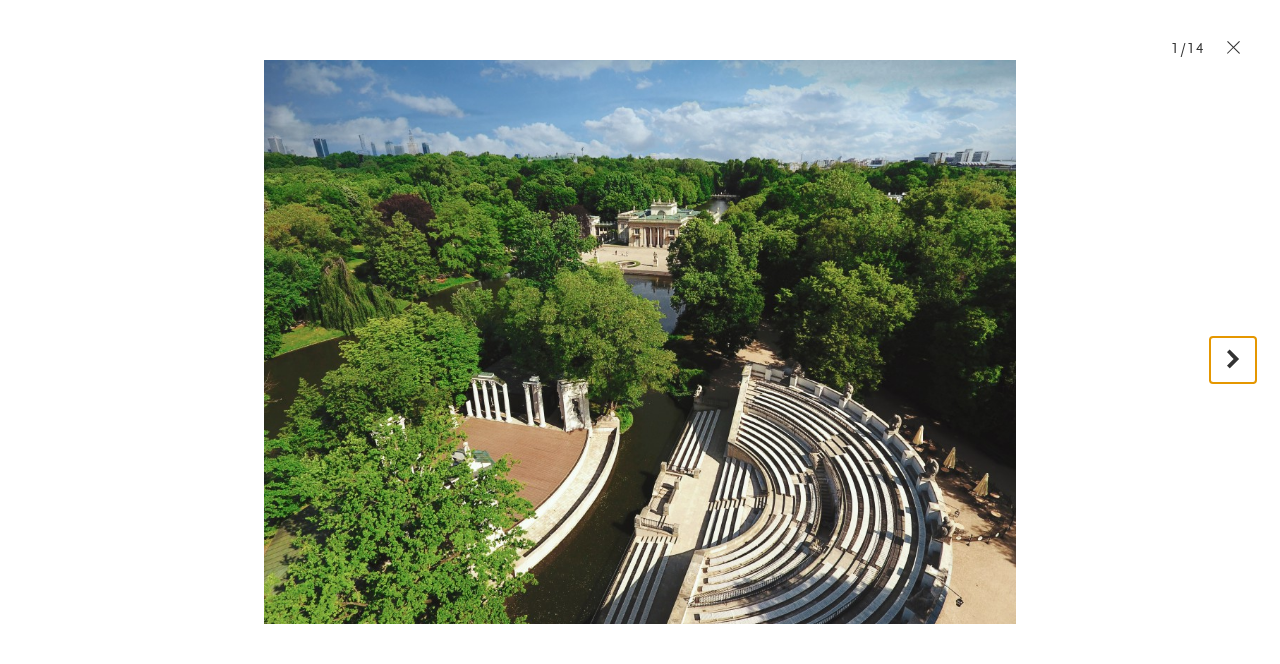

--- FILE ---
content_type: text/html; charset=UTF-8
request_url: https://lazienki-krolewskie.pl/fr/Ogrody?gallery=galeria-zdjec-ogrodu-krolewskiego-xviii-w,2655
body_size: 6511
content:

<!DOCTYPE html>
<html lang="fr">
<head>
  <meta charset="utf-8">
  <!--[if IE]><meta http-equiv='X-UA-Compatible' content='IE=edge,chrome=1'><![endif]-->
  <title>Łazienki Królewskie w Warszawie</title>
  <meta name="description" content="Łazienki Królewskie, Letnia Rezydencja Króla Stanisława Augusta to magiczne i niezwykłe ogrody, które koniecznie musisz odwiedzić.">
  <meta http-equiv="content-language" content="fr">
  <link rel="stylesheet" href="/public/themes/lazienki/css/style.css?v=1.0.32">
  <script src="/public/themes/lazienki/js/head.js"></script>

  <!--[if lte IE 8]>
  <script>
    if(window.location.href.indexOf("outdated-browser") < 0) window.location.replace("/pl/outdated-browser");
  </script>
  <![endif]-->

  <meta name="viewport" content="width=device-width, minimum-scale=1, maximum-scale=1, minimal-ui">
  <meta property="og:description" content="Łazienki Królewskie, Letnia Rezydencja Króla Stanisława Augusta to magiczne i niezwykłe ogrody, które koniecznie musisz odwiedzić.">
  <meta property="og:title" content="Łazienki Królewskie w Warszawie">
  <meta property="og:image" content="http://lazienki-krolewskie.pl/public/themes/lazienki/images/lazienki1024.jpg">
  <meta property="og:image:width" content="1024" />  <meta property="og:image:height" content="1024" />  <meta property="og:url" content="https://lazienki-krolewskie.pl/fr/Ogrody">
  <meta property="og:type" content="website">
  <meta property="fb:app_id" content="1550461701854532" />
  <link rel="canonical" href="https://lazienki-krolewskie.pl/fr/Ogrody">
  <link rel="icon" href="/favicon.png">
  
<!-- Google Tag Manager -->
<script>(function(w,d,s,l,i){w[l]=w[l]||[];w[l].push({'gtm.start':
new Date().getTime(),event:'gtm.js'});var f=d.getElementsByTagName(s)[0],
j=d.createElement(s),dl=l!='dataLayer'?'&l='+l:'';j.async=true;j.src=
'https://www.googletagmanager.com/gtm.js?id='+i+dl;f.parentNode.insertBefore(j,f);
})(window,document,'script','dataLayer','GTM-P8W3MB3');</script>
<!-- End Google Tag Manager -->

<!-- Facebook Pixel Code -->
<script>
  !function(f,b,e,v,n,t,s)
  {if(f.fbq)return;n=f.fbq=function(){n.callMethod?
  n.callMethod.apply(n,arguments):n.queue.push(arguments)};
  if(!f._fbq)f._fbq=n;n.push=n;n.loaded=!0;n.version='2.0';
  n.queue=[];t=b.createElement(e);t.async=!0;
  t.src=v;s=b.getElementsByTagName(e)[0];
  s.parentNode.insertBefore(t,s)}(window, document,'script',
  'https://connect.facebook.net/en_US/fbevents.js');
  fbq('init', '424022489002238');
  fbq('track', 'PageView');
  </script>
  <noscript><img height="1" width="1" style="display:none"
  src="https://www.facebook.com/tr?id=424022489002238&ev=PageView&noscript=1"
  /></noscript>

</head>

  <body class="is-top huncwot " data-api-url="https://api.lazienki-krolewskie.pl/">
  <!--[if lt IE 9]>
    <p class="browsehappy">You are using an <strong>outdated</strong> browser. Please <a href="http://browsehappy.com/">upgrade your browser</a> to improve your experience.</p>
  <![endif]-->
<div id="fb-root"></div>

<!-- Google Tag Manager (noscript) -->
<noscript><iframe src="https://www.googletagmanager.com/ns.html?id=GTM-P8W3MB3"
height="0" width="0" style="display:none;visibility:hidden"></iframe></noscript>
<!-- End Google Tag Manager (noscript) -->

<!-- FB LOKE -->
<script>
  window.fbAsyncInit = function() {
    FB.init({
      appId      : '1550461701854532',
      xfbml      : true,
      version    : 'v2.2'
    });
  };

  (function(d, s, id){
     var js, fjs = d.getElementsByTagName(s)[0];
     if (d.getElementById(id)) {return;}
     js = d.createElement(s); js.id = id;
     js.src = "//connect.facebook.net/pl_PL/sdk.js";
     fjs.parentNode.insertBefore(js, fjs);
   }(document, 'script', 'facebook-jssdk'));
  </script>


<header class="header" id="header">

  <div class="header-bar">

    <a class="skip-button visually-hidden" href="#content">Skip to content</a>
    <a class="skip-button visually-hidden" href="#bottom-nav">Skip to navigation</a>

    <a class="logo" href="/fr">
      <!--<img src="/public/themes/lazienki/images/lazienki-logo-edu.png" alt="Łazienki Królewskie" width="101" height="44">-->
      <!-- <img src="/public/themes/lazienki/images/lazienki-logo.svg" alt="Łazienki Królewskie" width="101" height="44" class="logo-alt">-->
      <!--<img src="/public/themes/lazienki/images/lazienki-logo-mlk.svg" alt="Łazienki Królewskie" width="101" height="44" class="logo-alt">
      <img src="/public/themes/lazienki/images/lazienki-logo-mlk.svg" alt="Łazienki Królewskie" width="101" height="44" class="logo-mlk">-->
      <img src="/public/upload/logotype/5506ddec9694f.png" alt="Łazienki Królewskie" width="101" height="44" class="logo-alt">
      <img src="/public/upload/logotype/5506ddec9694f.png" alt="Łazienki Królewskie" width="101" height="44" class="logo-mlk">

    </a>

    <a class="mobile-trigger" id="mobile-trigger" href="#">Menu</a>

    <nav class="header-nav" data-state-label="Menu">

      <form action="/pl/szukaj" class="visually-hidden" method="GET">
        <label for="search_disabled"></label>
        <input type="text" name="q" id="search_disabled">
        <input type="submit" value="">
      </form>
      
      

      <ul class="menu-main" role="menubar" id="main-menu">
      <!-- main menu -->
              <!-- main menu with submenu new style -->
                <li>
          <a href="#" data-history="false" class="menu-item" data-state-haspopup="true" data-state-expanded="false">Votre visite </a>
           <div class="menu-children js-submenu" role="menu" data-state-hidden="true">
            <div class="menu-children-inner js-submenu-inner">
              
                                                    <div class="menu-children-col">
                                      <span class="menu-title"></span>
                  <span class="menu-subtitle"></span>
                    <ul class="menu-children-submenu-alt">
                                                                              <li><a href="/fr/poznaj-lazienki">Découvrez Łazienki</a></li>
                                                                              <li><a href="/fr/muzeum-dostepne"></a></li>
                                                                              <li><a href="/fr/zwiedzanie/godziny-otwarcia">HORAIRES D&#039;OUVERTURE</a></li>
                                                                              <li><a href="/fr/zwiedzanie/cennik">BILLETS</a></li>
                                                                              <li><a href="/fr/zwiedzanie/dojazd">COMMENT VENIR</a></li>
                                                                              <li><a href="/fr/mapa"></a></li>
                                                                              <li><a href="https://www.lazienki-krolewskie.pl/public/upload/download/mapa%20stref%20odpoczynku%202025(4).pdf"></a></li>
                                                                              <li><a href="/fr/kontakt"></a></li>
                                                                              <li><a href="/fr/regulamin-ogrodow"></a></li>
                                                                              <li><a href="/fr/regulamin-zwiedzania"></a></li>
                                                                              <li><a href="/fr/regulamin-fotografowania-i-filmowania"></a></li>
                                                                              <li><a href="/fr/strategia-muzeum"></a></li>
                                                                              <li><a href="/fr/udostepnianie-przestrzeni"></a></li>
                                                          </ul>
                  </div>
                                    <div class="menu-children-col">
                                      <span class="menu-title"></span>
                  <span class="menu-subtitle"></span>
                    <ul class="menu-children-submenu-alt">
                                                                              <li><a href="/fr/muzeum-lowiectwa-i-jezdziectwa"></a></li>
                                                                              <li><a href="/fr/muzeum-lowiectwa-i-jezdziectwa-wirtualne-zwiedzanie"></a></li>
                                                                              <li><a href="/fr/muzeum-lowiectwa-i-jezdziectwa/godziny-otwarcia"></a></li>
                                                                              <li><a href="/fr/muzeum-lowiectwa-i-jezdziectwa/bilety"></a></li>
                                                                              <li><a href="/fr/muzeum-lowiectwa-i-jezdziectwa/dojazd"></a></li>
                                                                              <li><a href="/fr/muzeum-lowiectwa-i-jezdziectwa-kontakt"></a></li>
                                                                              <li><a href="/fr/muzeum-lowiectwa-i-jezdziectwa-wystawy-stale"></a></li>
                                                                              <li><a href="/fr/muzeum-lowiectwa-i-jezdziectwa-edukacja"></a></li>
                                                                              <li><a href="/fr/muzeum-lowiectwa-i-jezdziectwa-dzial-zbiorow-bibliotecznych"></a></li>
                                                          </ul>
                  </div>
                                  
            
        </div>
        </div>
        </li>
                      <!-- main menu with submenu new style -->
                      <!-- main menu with submenu new style -->
                      <!-- main menu with submenu new style -->
                      <!-- main menu with submenu new style -->
                <li>
          <a href="#" data-history="false" class="menu-item" data-state-haspopup="true" data-state-expanded="false">Art et Jardins</a>
           <div class="menu-children js-submenu" role="menu" data-state-hidden="true">
            <div class="menu-children-inner js-submenu-inner">
              
                                <div class="menu-children-col">
                <ul class="menu-children-submenu">

                                                                        <li style="padding:0 0 4px 0">
                      <a style="font-size:0.87em"  href="/fr/katalog" role="menuitem">LES COLLECTIONS DU ROI </a>
                    </li>
                                                                          <li style="padding:0 0 4px 0">
                      <a style="font-size:0.87em"  href="/fr/architektura" role="menuitem">L’ARCHITECTURE</a>
                    </li>
                                                                          <li style="padding:0 0 4px 0">
                      <a style="font-size:0.87em"  href="/fr/Ogrody" role="menuitem">LES JARDINS</a>
                    </li>
                                                                                                                                                                              </ul>
              </div>
              
            
        </div>
        </div>
        </li>
                      <!-- main menu with submenu new style -->
                      <!-- main menu with submenu new style -->
                    </ul>

      <ul class="menu-tools" id="menu-tools"><li class="menu-item-shop"><a href="/fr/e-sklep" class="menu-tool-shop menu-tool-link"><i class="icon-shop"></i></a><span class="menu-item-hint">e-shop</span></li><!-- RIGHT STANDARD --><li class="menu-item-search"><a href="#" class="menu-tool-search menu-tool-link" data-state-controls="search"><i class="icon-search"><span></span></i></a></li><li><ul class="menu-tool-language"><span class="visually-hidden">Zmien jezyk strony</span><li><span class="menu-tool-langauge-item"><i class="icon-flag-pl"><span>Polski</span></i></span></li><li><a href="/en" class="menu-tool-langauge-item" data-history="false"><i class="icon-flag-en"><span>English</span></i></a></li></ul><!-- <a href="#language" class="menu-tool-language"><i class="icon-flag-pl"><span>Change language from Polish</span></i> --></li><!-- RIGHT WITH SUBMENU --><li><a href="/fr/dostepnosc" class="menu-tool-link"><span class="a1">A</span><span class="a2">A</span><span class="a3">A</span></a></li><li class="menu-item-sign menu-item-sign--mobile"><a href="https://tlumacz.migam.org/lazienki_krolewskie" target="_blank" class="menu-tool-shop menu-tool-link"><img src="/public/themes/lazienki/images/sign-symbol.png" alt="sign symbol" class="icon-sign is-loading"><span class="icon-sign__caption">tłumacz migam</span></a></li></ul>

    </nav>
  </div>
  <nav class="search" data-state-hidden="true" id="search">
    <div class="tab">
      <div class="tab-cell">
        <form class="search-form" role="search" action="/fr/szukaj">
          <div class="visually-hidden">
              <label for="search-input"></label>
          </div>
          <div class="search-field">
              <input id="search-input" name="q" type="text" class="search-input text" autocomplete="off" placeholder=""><button class="search-button" type="submit"></button>
          </div>
          <ul class="search-results" id="search-results">
          </ul>
        </form>
      </div>
    </div>
    <button class="search-close" data-state-controls="search"><i class="icon-close"></i><span class="visually-hidden">Zamknij wyszukiwanie</span></button>
  </nav>
  </header>

<div class="wrapper">
  <div class="wrapper-inner">
  <main id="content" class="content" data-title="Łazienki Królewskie w Warszawie">
            <h1 style="visually-hidden"></h1>
<div class="gallery is-pending" id="gallery" data-script="Gallery">
    <nav class="gallery-nav">
        <ul>
                         <li><a href="/fr/Ogrody?gallery=galeria-zdjec-ogrodu-krolewskiego-xviii-w,438" data-history="replace" class="gallery-nav-next"><i class="icon-next-big"></i><span class="visually-hidden">Następne zdjęcie</span></i></a></li>            <li><a href="/fr/Ogrody" data-history="replace" class="gallery-nav-close"><i class="icon-close"></i><span class="visually-hidden">Zamknij galerię</span></i></a></li>
        </ul>
    </nav>
    <div id="gallery-no" class="gallery-no">
        1/14
    </div>
            <figure>
            <div id="media" class="gallery-media">
                <img src="/public/upload/galleries/big/593fc316a84ee.jpg" alt="">
            </div>
            <figcaption id="gallery-text" class="gallery-text">
                <div class="gallery-text-sublabel"></div>
                <div class="gallery-text-sublabel"><i></i></div>
                <p></p>
            </figcaption>
        </figure> </div>

  </main>
  </div>
</div>
<footer class="footer" id="footer">
  <div class="footer-inner">

  <div class="grid footer-top">

    <div class="grid-75" data-scroll-end="1">
                <form action="/" method="post" class="js-form-newsletter">
                    <div class="newsletter">
                        <label for="n-email" class="newsletter-name">Newsletter</label>
                        <div class="newsletter-messages"></div>
                        <input type="email" id="n-email" name="email" placeholder="" required data-parsley-error-message="Proszę podać adres e-mail.">
                        <div class="newsletter-cbox cbox">
                            <input type="checkbox" name="agree" id="n-agree" required data-parsley-error-message="Akcpetacja jest wymagana.">
                            <label for="n-agree" class="newsletter-cbox-box cbox-box"><i class="icon-checked"></i></label>
                        </div>
                        <label for="n-agree">Agree to <a href="//ochrona-prywatnosci">Privacy Policy</a>
                            <span class="more">Wyrażam zgodę na przetwarzanie moich danych osobowych przez administratora: Muzeum Łazienki Królewskie z siedzibą w Warszawie, ul. Agrykoli&nbsp;1 dla celów marketingowych i&nbsp;statystycznych, w&nbsp;trakcie a&nbsp;także po wygaśnięciu usług realizowanych przez Serwis.<br/>Dane nie będą udostępniane innym podmiotom.<br/>Zgodnie z&nbsp;ustawą z&nbsp;dnia 29 sierpnia 1997&nbsp;r. o&nbsp;ochronie danych osobowych (t.j. Dz.U.2014.1182) dane zamieszczam dobrowolnie, mam prawo dostępu do treści swoich danych, ich poprawiania i&nbsp;żądania zaprzestania przetwarzania moich danych osobowych. Zgoda może zostać w&nbsp;każdym czasie odwołana. Zgadzam się na otrzymywanie informacji handlowych wysyłanych przez Muzeum Łazienki Królewskie z&nbsp;siedzibą w&nbsp;Warszawie, ul. Agrykoli&nbsp;1 na wyżej podany adres elektroniczny (e-mail) zgodnie z&nbsp;ustawą z&nbsp;dnia 18 lipca 2002&nbsp;r. o&nbsp;świadczeniu usług drogą elektroniczną (t.j. DZ.U. 2013.1422).</span>
                        </label>
                        <button type="submit">envoyer</button>
                    </div>
                </form>
    </div>
    <div class="grid-25">
            <span class="polub-nas">nous rendre visite</span>
                <div class="fb-like" data-href="https://www.facebook.com/Muzeum.Lazienki.Krolewskie" xdata-width="110" data-layout="button_count" data-action="like" data-show-faces="false" data-share="false"></div>
    </div>



  </div>
    <hr>
    <div class="grid footer-middle">
      <div class="grid-34">
        <ul class="footer-bar" role="menu">          
                                                            <li>
            <a href="/fr/kontakt">
              contact</a>
          </li>
                                                                                                    </ul><ul class="footer-bar" style="padding-top:0px;margin-top:-20px" role="menu">          <li>
            <a href="/fr/bipdokumenty-statutowe">
              STATUT</a>
          </li>
                                                  <li>
            <a href="/fr/rada-muzeum">
              CONSEIL DU MUSEE</a>
          </li>
                                                                                          <li>
            <a href="/fr/polityka-prywatnosci">
              Cookies</a>
          </li>
                                                                    </ul>
      </div>
    </div>
    <hr/>
    <div class="grid footer-bottom">
      <div class="footer-logo">
        <p><img width="145" height="64" src="/public/themes/lazienki/images/fe-is.png" alt="Fundusze Europejskie - Infrastruktura i Środowisko" style="margin-top:-10px"></p>
      </div><div class="footer-logo">
        <p><img width="40" height="56" src="/public/themes/lazienki/images/nfos.png" alt="Narodowy Fundusz Ochrony Środowiska i Gospodarki Wodnej" style="margin-top:-6px"></p>
      </div><div class="footer-logo">
        <p><img width="68" height="42" src="/public/themes/lazienki/images/mkidn.svg" style="margin-top:3px" alt="Ministerstwo Kultury i Dzedzictwa Narodowego"></p>
      </div><div class="footer-logo">
        <p><img width="200" height="62" style="margin-top:-5px" src="/public/themes/lazienki/images/ue-efsi.png" alt="Europejskie Fundusze Strukturalne i Inwestycyjne"></p>
      </div>      <div class="grid-54"><p class="footer-colophon">Strona sfinansowana ze środków Programu Operacyjnego Infrastruktura i&nbsp;Środowisko 2007&#8209;2013.</p></div>
    </div>
</div>
</footer>


<div class="menu-closer" id="menu-closer"></div>

<div id="bottom-nav" class="bottom-nav" role="menu">
  <nav>
    <ul class="bottom-nav-primary">
                  <li>
        <a href="/fr/twoja-wizyta" data-history="false" class="bnp-item" role="menuitem" data-state-haspopup="true" data-state-expanded="false">Votre visite </a>
        <div class="bnp-submenu js-submenu" role="menu" data-state-hidden="true">
          <ul class="bnp-submenu-list js-submenu-inner">
                                                                                <li  class="bnp-item" style="background-color:#f4f4f4"></li>
                                    <li  class="bnp-item" role="menuitem"><a href="/fr/poznaj-lazienki">Découvrez Łazienki</a></li>
                                    <li  class="bnp-item" role="menuitem"><a href="/fr/muzeum-dostepne"></a></li>
                                    <li  class="bnp-item" role="menuitem"><a href="/fr/zwiedzanie/godziny-otwarcia">HORAIRES D&#039;OUVERTURE</a></li>
                                    <li  class="bnp-item" role="menuitem"><a href="/fr/zwiedzanie/cennik">BILLETS</a></li>
                                    <li  class="bnp-item" role="menuitem"><a href="/fr/zwiedzanie/dojazd">COMMENT VENIR</a></li>
                                    <li  class="bnp-item" role="menuitem"><a href="/fr/mapa"></a></li>
                                    <li  class="bnp-item" role="menuitem"><a href="https://www.lazienki-krolewskie.pl/public/upload/download/mapa%20stref%20odpoczynku%202025(4).pdf"></a></li>
                                    <li  class="bnp-item" role="menuitem"><a href="/fr/kontakt"></a></li>
                                    <li  class="bnp-item" role="menuitem"><a href="/fr/regulamin-ogrodow"></a></li>
                                    <li  class="bnp-item" role="menuitem"><a href="/fr/regulamin-zwiedzania"></a></li>
                                    <li  class="bnp-item" role="menuitem"><a href="/fr/regulamin-fotografowania-i-filmowania"></a></li>
                                    <li  class="bnp-item" role="menuitem"><a href="/fr/strategia-muzeum"></a></li>
                                    <li  class="bnp-item" role="menuitem"><a href="/fr/udostepnianie-przestrzeni"></a></li>
                                                                                      <li  class="bnp-item" style="background-color:#f4f4f4"></li>
                                    <li  class="bnp-item" role="menuitem"><a href="/fr/muzeum-lowiectwa-i-jezdziectwa"></a></li>
                                    <li  class="bnp-item" role="menuitem"><a href="/fr/muzeum-lowiectwa-i-jezdziectwa-wirtualne-zwiedzanie"></a></li>
                                    <li  class="bnp-item" role="menuitem"><a href="/fr/muzeum-lowiectwa-i-jezdziectwa/godziny-otwarcia"></a></li>
                                    <li  class="bnp-item" role="menuitem"><a href="/fr/muzeum-lowiectwa-i-jezdziectwa/bilety"></a></li>
                                    <li  class="bnp-item" role="menuitem"><a href="/fr/muzeum-lowiectwa-i-jezdziectwa/dojazd"></a></li>
                                    <li  class="bnp-item" role="menuitem"><a href="/fr/muzeum-lowiectwa-i-jezdziectwa-kontakt"></a></li>
                                    <li  class="bnp-item" role="menuitem"><a href="/fr/muzeum-lowiectwa-i-jezdziectwa-wystawy-stale"></a></li>
                                    <li  class="bnp-item" role="menuitem"><a href="/fr/muzeum-lowiectwa-i-jezdziectwa-edukacja"></a></li>
                                    <li  class="bnp-item" role="menuitem"><a href="/fr/muzeum-lowiectwa-i-jezdziectwa-dzial-zbiorow-bibliotecznych"></a></li>
                                                      </ul>
        </div>
      </li>
                        <li>
        <a href="/fr/aktualnosci" class="bnp-item" role="menuitem"></a>
      </li>
                        <li>
        <a href="/fr/wydarzenia" class="bnp-item" role="menuitem"></a>
      </li>
                        <li>
        <a href="/fr/wystawy" data-history="false" class="bnp-item" role="menuitem" data-state-haspopup="true" data-state-expanded="false"></a>
        <div class="bnp-submenu js-submenu" role="menu" data-state-hidden="true">
          <ul class="bnp-submenu-list js-submenu-inner">
            
                                    <li class="bnp-submenu-item">
              <a href="/fr/wystawy-stale" role="menuitem"></a>
            </li>
                        <li class="bnp-submenu-item">
              <a href="/fr/wystawy-czasowe" role="menuitem"></a>
            </li>
                        <li class="bnp-submenu-item">
              <a href="/fr/wystawy-plenerowe" role="menuitem"></a>
            </li>
                        <li class="bnp-submenu-item">
              <a href="https://wystawy.lazienki-krolewskie.pl/" target="_blank" role="menuitem"></a>
            </li>
                        
                      </ul>
        </div>
      </li>
                        <li>
        <a href="/fr/sztuka_i_ogrody" data-history="false" class="bnp-item" role="menuitem" data-state-haspopup="true" data-state-expanded="false">Art et Jardins</a>
        <div class="bnp-submenu js-submenu" role="menu" data-state-hidden="true">
          <ul class="bnp-submenu-list js-submenu-inner">
            
                                    <li class="bnp-submenu-item">
              <a href="/fr/katalog" role="menuitem">LES COLLECTIONS DU ROI </a>
            </li>
                        <li class="bnp-submenu-item">
              <a href="/fr/architektura" role="menuitem">L’ARCHITECTURE</a>
            </li>
                        <li class="bnp-submenu-item">
              <a href="/fr/Ogrody" role="menuitem">LES JARDINS</a>
            </li>
                        <li class="bnp-submenu-item">
              <a href="/fr/historia" role="menuitem"></a>
            </li>
                        <li class="bnp-submenu-item">
              <a href="/fr/nasze-projekty" role="menuitem"></a>
            </li>
                        <li class="bnp-submenu-item">
              <a href="/fr/wydawnictwo" role="menuitem"></a>
            </li>
                        
                      </ul>
        </div>
      </li>
                        <li>
        <a href="/fr/edukacja" data-history="false" class="bnp-item" role="menuitem" data-state-haspopup="true" data-state-expanded="false"></a>
        <div class="bnp-submenu js-submenu" role="menu" data-state-hidden="true">
          <ul class="bnp-submenu-list js-submenu-inner">
            
                                    <li class="bnp-submenu-item">
              <a href="/fr/edukacja" role="menuitem"></a>
            </li>
                        <li class="bnp-submenu-item">
              <a href="/fr/muzeum-lowiectwa-i-jezdziectwa-edukacja" role="menuitem"></a>
            </li>
                        <li class="bnp-submenu-item">
              <a href="/fr/edukacja/baza-wiedzy" role="menuitem"></a>
            </li>
                        <li class="bnp-submenu-item">
              <a href="https://bibliotekacyfrowa.lazienki-krolewskie.pl/" target="_blank" role="menuitem"></a>
            </li>
                        <li class="bnp-submenu-item">
              <a href="/fr/ogrody/poradnik-ekointerwencyjny" role="menuitem"></a>
            </li>
                        
                      </ul>
        </div>
      </li>
                        <li>
        <a href="/fr/wideo" class="bnp-item" role="menuitem"></a>
      </li>
                </ul>

    <ul class="bottom-nav-secondary">
              <li>
                    <a href="https://www.facebook.com/Muzeum.Lazienki.Krolewskie" target="_blank">
                        <div class="icon-facebook"><span>Łazienki Królewskie na Facebooku</span></div>
                    </a>
                    <a href="https://www.youtube.com/user/LazienkiTV" target="_blank">
                        <div class="icon-youtube"><span>Łazienki Królewskie na Youtube</span></div>
                    </a>
                    <a href="https://www.instagram.com/lazienkimuzeum" target="_blank">
                        <div class="icon-instagram"><span>Łazienki Królewskie na Instagram</span></div>
                    </a>
                    <a href="https://twitter.com/lazienkimuzeum" target="_blank">
                        <div class="icon-twitter"><span>Łazienki Królewskie na Twitter</span></div>
                    </a>
        </li>


                  <li><a class="bns-item" href="/fr/e-sklep" role="menuitem"></a></li>
                                    <li><a class="bns-item" href="/fr/szukaj" role="menuitem"></a></li>
                                           <li><a class="bns-item" href="/fr/dostepnosc" role="menuitem">ACCCES</a></li>
                  <li>
      <a class="bns-item" href="#" role="menuitem" data-state-haspopup="true" data-state-expanded="false">
          <i class="icon-flag-pl"></i> 
        </a>
        <div class="bns-submenu js-submenu" role="menu" data-state-hidden="true">
          <ul class="bns-submenu-list js-submenu-inner">
                        <li class="bns-submenu-item">
              <a href="/pl" data-history="false">
              <span class="bns-langauge-item">
                <i class="icon-flag-pl"></i> <span>Polski</span>
              </span>
              </a>
            </li>
                        <li class="bns-submenu-item">
              <a href="/en" data-history="false">
              <span class="bns-langauge-item">
                <i class="icon-flag-en"></i> <span>English</span>
              </span>
              </a>
            </li>
                      </ul>
        </div>
      </li>
      <li>
        <a href="https://tlumacz.migam.org/lazienki_krolewskie" target="_blank" role="menuitem">
          <img src="/public/themes/lazienki/images/sign-symbol.png" alt="sign symbol" class="icon-sign icon-sign--mobile is-loading">
          <span class="icon-sign__caption">tłumacz migam</span>
        </a>
      </li>
    </ul>
  </nav>
</div>

<script type="text/template" id="template-search">

{% _.each(results, function(result) { %}
<li>
  <a href="{{ result.url }}">
    <div class="search-results-title">{{ result.title }}</div>
    {% if ( result.excerpt != '') { %}<div class="search-results-excerpt">{{ result.excerpt }}</div>{% } %}
  </a>
</li>
{% }); if ( moreResults.count > 0 ) { %}
<li class="search-results-more">
  <a href="{{ moreResults.url }}">
     ({{ moreResults.count }})
  </a>
</li>
{% } %}

</script>
<script src="//ajax.googleapis.com/ajax/libs/jquery/1.10.2/jquery.min.js"></script>
<script src="/public/themes/lazienki/js/libs.min.js?v=1.0.32"></script>
<script src="/public/themes/lazienki/js/scripts.min.js?v=1.0.32"></script>
<script src="https://ewejsciowki.pl/embedded_static/embedded.js"></script>
<script type="text/javascript">var _gaq = _gaq || [];_gaq.push(['_setAccount', 'UA-26003071-1']);_gaq.push(['_setDomainName', 'none']);_gaq.push(['_setAllowLinker', true]);_gaq.push(['_trackPageview']);(function() {var ga = document.createElement('script'); ga.type = 'text/javascript'; ga.async = true;ga.src = ('https:' == document.location.protocol ? 'https://ssl' : 'http://www') + '.google-analytics.com/ga.js';var s = document.getElementsByTagName('script')[0]; s.parentNode.insertBefore(ga, s);})();</script>

</body>
</html>
<!-- rendered in 0.046765804290771 -->

--- FILE ---
content_type: application/javascript
request_url: https://lazienki-krolewskie.pl/public/themes/lazienki/js/libs.min.js?v=1.0.32
body_size: 213272
content:
/*!
 * imagesLoaded PACKAGED v4.1.4
 * JavaScript is all like "You images are done yet or what?"
 * MIT License
 */
/**
 * @preserve FastClick: polyfill to remove click delays on browsers with touch UIs.
 *
 * @version 1.0.3
 * @codingstandard ftlabs-jsv2
 * @copyright The Financial Times Limited [All Rights Reserved]
 * @license MIT License (see LICENSE.txt)
 */
function FastClick(t,e){"use strict";var i;if(e=e||{},this.trackingClick=!1,this.trackingClickStart=0,this.targetElement=null,this.touchStartX=0,this.touchStartY=0,this.lastTouchIdentifier=0,this.touchBoundary=e.touchBoundary||10,this.layer=t,this.tapDelay=e.tapDelay||200,!FastClick.notNeeded(t)){for(var n=["onMouse","onClick","onTouchStart","onTouchMove","onTouchEnd","onTouchCancel"],r=this,s=0,o=n.length;s<o;s++)r[n[s]]=a(r[n[s]],r);deviceIsAndroid&&(t.addEventListener("mouseover",this.onMouse,!0),t.addEventListener("mousedown",this.onMouse,!0),t.addEventListener("mouseup",this.onMouse,!0)),t.addEventListener("click",this.onClick,!0),t.addEventListener("touchstart",this.onTouchStart,!1),t.addEventListener("touchmove",this.onTouchMove,!1),t.addEventListener("touchend",this.onTouchEnd,!1),t.addEventListener("touchcancel",this.onTouchCancel,!1),Event.prototype.stopImmediatePropagation||(t.removeEventListener=function(e,i,n){var r=Node.prototype.removeEventListener;"click"===e?r.call(t,e,i.hijacked||i,n):r.call(t,e,i,n)},t.addEventListener=function(e,i,n){var r=Node.prototype.addEventListener;"click"===e?r.call(t,e,i.hijacked||(i.hijacked=function(t){t.propagationStopped||i(t)}),n):r.call(t,e,i,n)}),"function"==typeof t.onclick&&(i=t.onclick,t.addEventListener("click",(function(t){i(t)}),!1),t.onclick=null)}function a(t,e){return function(){return t.apply(e,arguments)}}}!function(t,e){"function"==typeof define&&define.amd?define("ev-emitter/ev-emitter",e):"object"==typeof module&&module.exports?module.exports=e():t.EvEmitter=e()}("undefined"!=typeof window?window:this,(function(){function t(){}var e=t.prototype;return e.on=function(t,e){if(t&&e){var i=this._events=this._events||{},n=i[t]=i[t]||[];return-1==n.indexOf(e)&&n.push(e),this}},e.once=function(t,e){if(t&&e){this.on(t,e);var i=this._onceEvents=this._onceEvents||{};return(i[t]=i[t]||{})[e]=!0,this}},e.off=function(t,e){var i=this._events&&this._events[t];if(i&&i.length){var n=i.indexOf(e);return-1!=n&&i.splice(n,1),this}},e.emitEvent=function(t,e){var i=this._events&&this._events[t];if(i&&i.length){i=i.slice(0),e=e||[];for(var n=this._onceEvents&&this._onceEvents[t],r=0;r<i.length;r++){var s=i[r];n&&n[s]&&(this.off(t,s),delete n[s]),s.apply(this,e)}return this}},e.allOff=function(){delete this._events,delete this._onceEvents},t})),function(t,e){"use strict";"function"==typeof define&&define.amd?define(["ev-emitter/ev-emitter"],(function(i){return e(t,i)})):"object"==typeof module&&module.exports?module.exports=e(t,require("ev-emitter")):t.imagesLoaded=e(t,t.EvEmitter)}("undefined"!=typeof window?window:this,(function(t,e){function i(t,e){for(var i in e)t[i]=e[i];return t}function n(t,e,r){if(!(this instanceof n))return new n(t,e,r);var s=t;return"string"==typeof t&&(s=document.querySelectorAll(t)),s?(this.elements=function(t){return Array.isArray(t)?t:"object"==typeof t&&"number"==typeof t.length?l.call(t):[t]}(s),this.options=i({},this.options),"function"==typeof e?r=e:i(this.options,e),r&&this.on("always",r),this.getImages(),o&&(this.jqDeferred=new o.Deferred),void setTimeout(this.check.bind(this))):void a.error("Bad element for imagesLoaded "+(s||t))}function r(t){this.img=t}function s(t,e){this.url=t,this.element=e,this.img=new Image}var o=t.jQuery,a=t.console,l=Array.prototype.slice;n.prototype=Object.create(e.prototype),n.prototype.options={},n.prototype.getImages=function(){this.images=[],this.elements.forEach(this.addElementImages,this)},n.prototype.addElementImages=function(t){"IMG"==t.nodeName&&this.addImage(t),!0===this.options.background&&this.addElementBackgroundImages(t);var e=t.nodeType;if(e&&h[e]){for(var i=t.querySelectorAll("img"),n=0;n<i.length;n++){var r=i[n];this.addImage(r)}if("string"==typeof this.options.background){var s=t.querySelectorAll(this.options.background);for(n=0;n<s.length;n++){var o=s[n];this.addElementBackgroundImages(o)}}}};var h={1:!0,9:!0,11:!0};return n.prototype.addElementBackgroundImages=function(t){var e=getComputedStyle(t);if(e)for(var i=/url\((['"])?(.*?)\1\)/gi,n=i.exec(e.backgroundImage);null!==n;){var r=n&&n[2];r&&this.addBackground(r,t),n=i.exec(e.backgroundImage)}},n.prototype.addImage=function(t){var e=new r(t);this.images.push(e)},n.prototype.addBackground=function(t,e){var i=new s(t,e);this.images.push(i)},n.prototype.check=function(){function t(t,i,n){setTimeout((function(){e.progress(t,i,n)}))}var e=this;return this.progressedCount=0,this.hasAnyBroken=!1,this.images.length?void this.images.forEach((function(e){e.once("progress",t),e.check()})):void this.complete()},n.prototype.progress=function(t,e,i){this.progressedCount++,this.hasAnyBroken=this.hasAnyBroken||!t.isLoaded,this.emitEvent("progress",[this,t,e]),this.jqDeferred&&this.jqDeferred.notify&&this.jqDeferred.notify(this,t),this.progressedCount==this.images.length&&this.complete(),this.options.debug&&a&&a.log("progress: "+i,t,e)},n.prototype.complete=function(){var t=this.hasAnyBroken?"fail":"done";if(this.isComplete=!0,this.emitEvent(t,[this]),this.emitEvent("always",[this]),this.jqDeferred){var e=this.hasAnyBroken?"reject":"resolve";this.jqDeferred[e](this)}},r.prototype=Object.create(e.prototype),r.prototype.check=function(){return this.getIsImageComplete()?void this.confirm(0!==this.img.naturalWidth,"naturalWidth"):(this.proxyImage=new Image,this.proxyImage.addEventListener("load",this),this.proxyImage.addEventListener("error",this),this.img.addEventListener("load",this),this.img.addEventListener("error",this),void(this.proxyImage.src=this.img.src))},r.prototype.getIsImageComplete=function(){return this.img.complete&&this.img.naturalWidth},r.prototype.confirm=function(t,e){this.isLoaded=t,this.emitEvent("progress",[this,this.img,e])},r.prototype.handleEvent=function(t){var e="on"+t.type;this[e]&&this[e](t)},r.prototype.onload=function(){this.confirm(!0,"onload"),this.unbindEvents()},r.prototype.onerror=function(){this.confirm(!1,"onerror"),this.unbindEvents()},r.prototype.unbindEvents=function(){this.proxyImage.removeEventListener("load",this),this.proxyImage.removeEventListener("error",this),this.img.removeEventListener("load",this),this.img.removeEventListener("error",this)},s.prototype=Object.create(r.prototype),s.prototype.check=function(){this.img.addEventListener("load",this),this.img.addEventListener("error",this),this.img.src=this.url,this.getIsImageComplete()&&(this.confirm(0!==this.img.naturalWidth,"naturalWidth"),this.unbindEvents())},s.prototype.unbindEvents=function(){this.img.removeEventListener("load",this),this.img.removeEventListener("error",this)},s.prototype.confirm=function(t,e){this.isLoaded=t,this.emitEvent("progress",[this,this.element,e])},n.makeJQueryPlugin=function(e){(e=e||t.jQuery)&&((o=e).fn.imagesLoaded=function(t,e){return new n(this,t,e).jqDeferred.promise(o(this))})},n.makeJQueryPlugin(),n})),function(t,e){"use strict";var i=t.History=t.History||{},n=t.jQuery;if(void 0!==i.Adapter)throw new Error("History.js Adapter has already been loaded...");i.Adapter={bind:function(t,e,i){n(t).bind(e,i)},trigger:function(t,e,i){n(t).trigger(e,i)},extractEventData:function(t,e,i){return e&&e.originalEvent&&e.originalEvent[t]||i&&i[t]||undefined},onDomLoad:function(t){n(t)}},void 0!==i.init&&i.init()}(window),function(t,e){"use strict";var i=t.console||e,n=t.document,r=t.navigator,s=!1,o=t.setTimeout,a=t.clearTimeout,l=t.setInterval,h=t.clearInterval,c=t.JSON,u=t.alert,d=t.History=t.History||{},p=t.history;try{(s=t.sessionStorage).setItem("TEST","1"),s.removeItem("TEST")}catch(t){s=!1}if(c.stringify=c.stringify||c.encode,c.parse=c.parse||c.decode,void 0!==d.init)throw new Error("History.js Core has already been loaded...");d.init=function(t){return void 0!==d.Adapter&&(void 0!==d.initCore&&d.initCore(),void 0!==d.initHtml4&&d.initHtml4(),!0)},d.initCore=function(f){if(void 0!==d.initCore.initialized)return!1;if(d.initCore.initialized=!0,d.options=d.options||{},d.options.hashChangeInterval=d.options.hashChangeInterval||100,d.options.safariPollInterval=d.options.safariPollInterval||500,d.options.doubleCheckInterval=d.options.doubleCheckInterval||500,d.options.disableSuid=d.options.disableSuid||!1,d.options.storeInterval=d.options.storeInterval||1e3,d.options.busyDelay=d.options.busyDelay||250,d.options.debug=d.options.debug||!1,d.options.initialTitle=d.options.initialTitle||n.title,d.options.html4Mode=d.options.html4Mode||!1,d.options.delayInit=d.options.delayInit||!1,d.intervalList=[],d.clearAllIntervals=function(){var t,e=d.intervalList;if(null!=e){for(t=0;t<e.length;t++)h(e[t]);d.intervalList=null}},d.debug=function(){d.options.debug&&d.log.apply(d,arguments)},d.log=function(){var t,e,r,s,o,a=void 0!==i&&void 0!==i.log&&void 0!==i.log.apply,l=n.getElementById("log");for(a?(t=(s=Array.prototype.slice.call(arguments)).shift(),void 0!==i.debug?i.debug.apply(i,[t,s]):i.log.apply(i,[t,s])):t="\n"+arguments[0]+"\n",e=1,r=arguments.length;e<r;++e){if("object"==typeof(o=arguments[e])&&void 0!==c)try{o=c.stringify(o)}catch(t){}t+="\n"+o+"\n"}return l?(l.value+=t+"\n-----\n",l.scrollTop=l.scrollHeight-l.clientHeight):a||u(t),!0},d.getInternetExplorerMajorVersion=function(){var t=d.getInternetExplorerMajorVersion.cached=void 0!==d.getInternetExplorerMajorVersion.cached?d.getInternetExplorerMajorVersion.cached:function(){for(var t=3,e=n.createElement("div"),i=e.getElementsByTagName("i");(e.innerHTML="\x3c!--[if gt IE "+ ++t+"]><i></i><![endif]--\x3e")&&i[0];);return t>4&&t}();return t},d.isInternetExplorer=function(){return d.isInternetExplorer.cached=void 0!==d.isInternetExplorer.cached?d.isInternetExplorer.cached:Boolean(d.getInternetExplorerMajorVersion())},d.options.html4Mode?d.emulated={pushState:!0,hashChange:!0}:d.emulated={pushState:!Boolean(t.history&&t.history.pushState&&t.history.replaceState&&!/ Mobile\/([1-7][a-z]|(8([abcde]|f(1[0-8]))))/i.test(r.userAgent)&&!/AppleWebKit\/5([0-2]|3[0-2])/i.test(r.userAgent)),hashChange:Boolean(!("onhashchange"in t||"onhashchange"in n)||d.isInternetExplorer()&&d.getInternetExplorerMajorVersion()<8)},d.enabled=!d.emulated.pushState,d.bugs={setHash:Boolean(!d.emulated.pushState&&"Apple Computer, Inc."===r.vendor&&/AppleWebKit\/5([0-2]|3[0-3])/.test(r.userAgent)),safariPoll:Boolean(!d.emulated.pushState&&"Apple Computer, Inc."===r.vendor&&/AppleWebKit\/5([0-2]|3[0-3])/.test(r.userAgent)),ieDoubleCheck:Boolean(d.isInternetExplorer()&&d.getInternetExplorerMajorVersion()<8),hashEscape:Boolean(d.isInternetExplorer()&&d.getInternetExplorerMajorVersion()<7)},d.isEmptyObject=function(t){for(var e in t)if(t.hasOwnProperty(e))return!1;return!0},d.cloneObject=function(t){var e,i;return t?(e=c.stringify(t),i=c.parse(e)):i={},i},d.getRootUrl=function(){var t=n.location.protocol+"//"+(n.location.hostname||n.location.host);return n.location.port&&(t+=":"+n.location.port),t+="/"},d.getBaseHref=function(){var t=n.getElementsByTagName("base"),e="";return 1===t.length&&(e=t[0].href.replace(/[^\/]+$/,"")),(e=e.replace(/\/+$/,""))&&(e+="/"),e},d.getBaseUrl=function(){return d.getBaseHref()||d.getBasePageUrl()||d.getRootUrl()},d.getPageUrl=function(){var t;return t=((d.getState(!1,!1)||{}).url||d.getLocationHref()).replace(/\/+$/,"").replace(/[^\/]+$/,(function(t,e,i){return/\./.test(t)?t:t+"/"})),t},d.getBasePageUrl=function(){return d.getLocationHref().replace(/[#\?].*/,"").replace(/[^\/]+$/,(function(t,e,i){return/[^\/]$/.test(t)?"":t})).replace(/\/+$/,"")+"/"},d.getFullUrl=function(t,e){var i=t,n=t.substring(0,1);return e=void 0===e||e,/[a-z]+\:\/\//.test(t)||(i="/"===n?d.getRootUrl()+t.replace(/^\/+/,""):"#"===n?d.getPageUrl().replace(/#.*/,"")+t:"?"===n?d.getPageUrl().replace(/[\?#].*/,"")+t:e?d.getBaseUrl()+t.replace(/^(\.\/)+/,""):d.getBasePageUrl()+t.replace(/^(\.\/)+/,"")),i.replace(/\#$/,"")},d.getShortUrl=function(t){var e=t,i=d.getBaseUrl(),n=d.getRootUrl();return d.emulated.pushState&&(e=e.replace(i,"")),e=e.replace(n,"/"),d.isTraditionalAnchor(e)&&(e="./"+e),e=e.replace(/^(\.\/)+/g,"./").replace(/\#$/,"")},d.getLocationHref=function(t){return(t=t||n).URL===t.location.href?t.location.href:t.location.href===decodeURIComponent(t.URL)?t.URL:t.location.hash&&decodeURIComponent(t.location.href.replace(/^[^#]+/,""))===t.location.hash||-1==t.URL.indexOf("#")&&-1!=t.location.href.indexOf("#")?t.location.href:t.URL||t.location.href},d.store={},d.idToState=d.idToState||{},d.stateToId=d.stateToId||{},d.urlToId=d.urlToId||{},d.storedStates=d.storedStates||[],d.savedStates=d.savedStates||[],d.normalizeStore=function(){d.store.idToState=d.store.idToState||{},d.store.urlToId=d.store.urlToId||{},d.store.stateToId=d.store.stateToId||{}},d.getState=function(t,e){void 0===t&&(t=!0),void 0===e&&(e=!0);var i=d.getLastSavedState();return!i&&e&&(i=d.createStateObject()),t&&((i=d.cloneObject(i)).url=i.cleanUrl||i.url),i},d.getIdByState=function(t){var e,i=d.extractId(t.url);if(!i)if(e=d.getStateString(t),void 0!==d.stateToId[e])i=d.stateToId[e];else if(void 0!==d.store.stateToId[e])i=d.store.stateToId[e];else{for(;i=(new Date).getTime()+String(Math.random()).replace(/\D/g,""),void 0!==d.idToState[i]||void 0!==d.store.idToState[i];);d.stateToId[e]=i,d.idToState[i]=t}return i},d.normalizeState=function(t){var e,i;return t&&"object"==typeof t||(t={}),void 0!==t.normalized?t:(t.data&&"object"==typeof t.data||(t.data={}),(e={}).normalized=!0,e.title=t.title||"",e.url=d.getFullUrl(t.url?t.url:d.getLocationHref()),e.hash=d.getShortUrl(e.url),e.data=d.cloneObject(t.data),e.id=d.getIdByState(e),e.cleanUrl=e.url.replace(/\??\&_suid.*/,""),e.url=e.cleanUrl,i=!d.isEmptyObject(e.data),(e.title||i)&&!0!==d.options.disableSuid&&(e.hash=d.getShortUrl(e.url).replace(/\??\&_suid.*/,""),/\?/.test(e.hash)||(e.hash+="?"),e.hash+="&_suid="+e.id),e.hashedUrl=d.getFullUrl(e.hash),(d.emulated.pushState||d.bugs.safariPoll)&&d.hasUrlDuplicate(e)&&(e.url=e.hashedUrl),e)},d.createStateObject=function(t,e,i){var n={data:t,title:e,url:i};return n=d.normalizeState(n)},d.getStateById=function(t){return t=String(t),d.idToState[t]||d.store.idToState[t]||e},d.getStateString=function(t){var e;return e={data:d.normalizeState(t).data,title:t.title,url:t.url},c.stringify(e)},d.getStateId=function(t){return d.normalizeState(t).id},d.getHashByState=function(t){return d.normalizeState(t).hash},d.extractId=function(t){var e,i;return i=-1!=t.indexOf("#")?t.split("#")[0]:t,(e=/(.*)\&_suid=([0-9]+)$/.exec(i))&&e[1]||t,(e?String(e[2]||""):"")||!1},d.isTraditionalAnchor=function(t){return!/[\/\?\.]/.test(t)},d.extractState=function(t,e){var i,n,r=null;return e=e||!1,(i=d.extractId(t))&&(r=d.getStateById(i)),r||(n=d.getFullUrl(t),(i=d.getIdByUrl(n)||!1)&&(r=d.getStateById(i)),!r&&e&&!d.isTraditionalAnchor(t)&&(r=d.createStateObject(null,null,n))),r},d.getIdByUrl=function(t){return d.urlToId[t]||d.store.urlToId[t]||e},d.getLastSavedState=function(){return d.savedStates[d.savedStates.length-1]||e},d.getLastStoredState=function(){return d.storedStates[d.storedStates.length-1]||e},d.hasUrlDuplicate=function(t){var e;return(e=d.extractState(t.url))&&e.id!==t.id},d.storeState=function(t){return d.urlToId[t.url]=t.id,d.storedStates.push(d.cloneObject(t)),t},d.isLastSavedState=function(t){var e=!1;return d.savedStates.length&&(e=t.id===d.getLastSavedState().id),e},d.saveState=function(t){return!d.isLastSavedState(t)&&(d.savedStates.push(d.cloneObject(t)),!0)},d.getStateByIndex=function(t){return void 0===t?d.savedStates[d.savedStates.length-1]:t<0?d.savedStates[d.savedStates.length+t]:d.savedStates[t]},d.getCurrentIndex=function(){return d.savedStates.length<1?0:d.savedStates.length-1},d.getHash=function(t){var e=d.getLocationHref(t);return d.getHashByUrl(e)},d.unescapeHash=function(t){var e=d.normalizeHash(t);return e=decodeURIComponent(e)},d.normalizeHash=function(t){return t.replace(/[^#]*#/,"").replace(/#.*/,"")},d.setHash=function(t,e){var i,r;return!1!==e&&d.busy()?(d.pushQueue({scope:d,callback:d.setHash,args:arguments,queue:e}),!1):(d.busy(!0),(i=d.extractState(t,!0))&&!d.emulated.pushState?d.pushState(i.data,i.title,i.url,!1):d.getHash()!==t&&(d.bugs.setHash?(r=d.getPageUrl(),d.pushState(null,null,r+"#"+t,!1)):n.location.hash=t),d)},d.escapeHash=function(e){var i=d.normalizeHash(e);return i=t.encodeURIComponent(i),d.bugs.hashEscape||(i=i.replace(/\%21/g,"!").replace(/\%26/g,"&").replace(/\%3D/g,"=").replace(/\%3F/g,"?")),i},d.getHashByUrl=function(t){var e=String(t).replace(/([^#]*)#?([^#]*)#?(.*)/,"$2");return e=d.unescapeHash(e)},d.setTitle=function(t){var e,i=t.title;i||(e=d.getStateByIndex(0))&&e.url===t.url&&(i=e.title||d.options.initialTitle);try{n.getElementsByTagName("title")[0].innerHTML=i.replace("<","&lt;").replace(">","&gt;").replace(" & "," &amp; ")}catch(t){}return n.title=i,d},d.queues=[],d.busy=function(t){if(void 0!==t?d.busy.flag=t:void 0===d.busy.flag&&(d.busy.flag=!1),!d.busy.flag){a(d.busy.timeout);var e=function(){var t,i,n;if(!d.busy.flag)for(t=d.queues.length-1;t>=0;--t)0!==(i=d.queues[t]).length&&(n=i.shift(),d.fireQueueItem(n),d.busy.timeout=o(e,d.options.busyDelay))};d.busy.timeout=o(e,d.options.busyDelay)}return d.busy.flag},d.busy.flag=!1,d.fireQueueItem=function(t){return t.callback.apply(t.scope||d,t.args||[])},d.pushQueue=function(t){return d.queues[t.queue||0]=d.queues[t.queue||0]||[],d.queues[t.queue||0].push(t),d},d.queue=function(t,e){return"function"==typeof t&&(t={callback:t}),void 0!==e&&(t.queue=e),d.busy()?d.pushQueue(t):d.fireQueueItem(t),d},d.clearQueue=function(){return d.busy.flag=!1,d.queues=[],d},d.stateChanged=!1,d.doubleChecker=!1,d.doubleCheckComplete=function(){return d.stateChanged=!0,d.doubleCheckClear(),d},d.doubleCheckClear=function(){return d.doubleChecker&&(a(d.doubleChecker),d.doubleChecker=!1),d},d.doubleCheck=function(t){return d.stateChanged=!1,d.doubleCheckClear(),d.bugs.ieDoubleCheck&&(d.doubleChecker=o((function(){return d.doubleCheckClear(),d.stateChanged||t(),!0}),d.options.doubleCheckInterval)),d},d.safariStatePoll=function(){var e=d.extractState(d.getLocationHref());if(!d.isLastSavedState(e))return e||d.createStateObject(),d.Adapter.trigger(t,"popstate"),d},d.back=function(t){return!1!==t&&d.busy()?(d.pushQueue({scope:d,callback:d.back,args:arguments,queue:t}),!1):(d.busy(!0),d.doubleCheck((function(){d.back(!1)})),p.go(-1),!0)},d.forward=function(t){return!1!==t&&d.busy()?(d.pushQueue({scope:d,callback:d.forward,args:arguments,queue:t}),!1):(d.busy(!0),d.doubleCheck((function(){d.forward(!1)})),p.go(1),!0)},d.go=function(t,e){var i;if(t>0)for(i=1;i<=t;++i)d.forward(e);else{if(!(t<0))throw new Error("History.go: History.go requires a positive or negative integer passed.");for(i=-1;i>=t;--i)d.back(e)}return d},d.emulated.pushState){var m=function(){};d.pushState=d.pushState||m,d.replaceState=d.replaceState||m}else d.onPopState=function(e,i){var n,r,s=!1,o=!1;return d.doubleCheckComplete(),(n=d.getHash())?((r=d.extractState(n||d.getLocationHref(),!0))?d.replaceState(r.data,r.title,r.url,!1):(d.Adapter.trigger(t,"anchorchange"),d.busy(!1)),d.expectedStateId=!1,!1):((o=(s=d.Adapter.extractEventData("state",e,i)||!1)?d.getStateById(s):d.expectedStateId?d.getStateById(d.expectedStateId):d.extractState(d.getLocationHref()))||(o=d.createStateObject(null,null,d.getLocationHref())),d.expectedStateId=!1,d.isLastSavedState(o)?(d.busy(!1),!1):(d.storeState(o),d.saveState(o),d.setTitle(o),d.Adapter.trigger(t,"statechange"),d.busy(!1),!0))},d.Adapter.bind(t,"popstate",d.onPopState),d.pushState=function(e,i,n,r){if(d.getHashByUrl(n)&&d.emulated.pushState)throw new Error("History.js does not support states with fragement-identifiers (hashes/anchors).");if(!1!==r&&d.busy())return d.pushQueue({scope:d,callback:d.pushState,args:arguments,queue:r}),!1;d.busy(!0);var s=d.createStateObject(e,i,n);return d.isLastSavedState(s)?d.busy(!1):(d.storeState(s),d.expectedStateId=s.id,p.pushState(s.id,s.title,s.url),d.Adapter.trigger(t,"popstate")),!0},d.replaceState=function(e,i,n,r){if(d.getHashByUrl(n)&&d.emulated.pushState)throw new Error("History.js does not support states with fragement-identifiers (hashes/anchors).");if(!1!==r&&d.busy())return d.pushQueue({scope:d,callback:d.replaceState,args:arguments,queue:r}),!1;d.busy(!0);var s=d.createStateObject(e,i,n);return d.isLastSavedState(s)?d.busy(!1):(d.storeState(s),d.expectedStateId=s.id,p.replaceState(s.id,s.title,s.url),d.Adapter.trigger(t,"popstate")),!0};if(s){try{d.store=c.parse(s.getItem("History.store"))||{}}catch(t){d.store={}}d.normalizeStore()}else d.store={},d.normalizeStore();d.Adapter.bind(t,"unload",d.clearAllIntervals),d.saveState(d.storeState(d.extractState(d.getLocationHref(),!0))),s&&(d.onUnload=function(){var t,e,i;try{t=c.parse(s.getItem("History.store"))||{}}catch(e){t={}}for(e in t.idToState=t.idToState||{},t.urlToId=t.urlToId||{},t.stateToId=t.stateToId||{},d.idToState)d.idToState.hasOwnProperty(e)&&(t.idToState[e]=d.idToState[e]);for(e in d.urlToId)d.urlToId.hasOwnProperty(e)&&(t.urlToId[e]=d.urlToId[e]);for(e in d.stateToId)d.stateToId.hasOwnProperty(e)&&(t.stateToId[e]=d.stateToId[e]);d.store=t,d.normalizeStore(),i=c.stringify(t);try{s.setItem("History.store",i)}catch(t){if(t.code!==DOMException.QUOTA_EXCEEDED_ERR)throw t;s.length&&(s.removeItem("History.store"),s.setItem("History.store",i))}},d.intervalList.push(l(d.onUnload,d.options.storeInterval)),d.Adapter.bind(t,"beforeunload",d.onUnload),d.Adapter.bind(t,"unload",d.onUnload)),d.emulated.pushState||(d.bugs.safariPoll&&d.intervalList.push(l(d.safariStatePoll,d.options.safariPollInterval)),"Apple Computer, Inc."!==r.vendor&&"Mozilla"!==(r.appCodeName||"")||(d.Adapter.bind(t,"hashchange",(function(){d.Adapter.trigger(t,"popstate")})),d.getHash()&&d.Adapter.onDomLoad((function(){d.Adapter.trigger(t,"hashchange")}))))},(!d.options||!d.options.delayInit)&&d.init()}(window);var deviceIsAndroid=navigator.userAgent.indexOf("Android")>0,deviceIsIOS=/iP(ad|hone|od)/.test(navigator.userAgent),deviceIsIOS4=deviceIsIOS&&/OS 4_\d(_\d)?/.test(navigator.userAgent),deviceIsIOSWithBadTarget=deviceIsIOS&&/OS ([6-9]|\d{2})_\d/.test(navigator.userAgent),deviceIsBlackBerry10=navigator.userAgent.indexOf("BB10")>0;FastClick.prototype.needsClick=function(t){"use strict";switch(t.nodeName.toLowerCase()){case"button":case"select":case"textarea":if(t.disabled)return!0;break;case"input":if(deviceIsIOS&&"file"===t.type||t.disabled)return!0;break;case"label":case"video":return!0}return/\bneedsclick\b/.test(t.className)},FastClick.prototype.needsFocus=function(t){"use strict";switch(t.nodeName.toLowerCase()){case"textarea":return!0;case"select":return!deviceIsAndroid;case"input":switch(t.type){case"button":case"checkbox":case"file":case"image":case"radio":case"submit":return!1}return!t.disabled&&!t.readOnly;default:return/\bneedsfocus\b/.test(t.className)}},FastClick.prototype.sendClick=function(t,e){"use strict";var i,n;document.activeElement&&document.activeElement!==t&&document.activeElement.blur(),n=e.changedTouches[0],(i=document.createEvent("MouseEvents")).initMouseEvent(this.determineEventType(t),!0,!0,window,1,n.screenX,n.screenY,n.clientX,n.clientY,!1,!1,!1,!1,0,null),i.forwardedTouchEvent=!0,t.dispatchEvent(i)},FastClick.prototype.determineEventType=function(t){"use strict";return deviceIsAndroid&&"select"===t.tagName.toLowerCase()?"mousedown":"click"},FastClick.prototype.focus=function(t){"use strict";var e;deviceIsIOS&&t.setSelectionRange&&0!==t.type.indexOf("date")&&"time"!==t.type?(e=t.value.length,t.setSelectionRange(e,e)):t.focus()},FastClick.prototype.updateScrollParent=function(t){"use strict";var e,i;if(!(e=t.fastClickScrollParent)||!e.contains(t)){i=t;do{if(i.scrollHeight>i.offsetHeight){e=i,t.fastClickScrollParent=i;break}i=i.parentElement}while(i)}e&&(e.fastClickLastScrollTop=e.scrollTop)},FastClick.prototype.getTargetElementFromEventTarget=function(t){"use strict";return t.nodeType===Node.TEXT_NODE?t.parentNode:t},FastClick.prototype.onTouchStart=function(t){"use strict";var e,i,n;if(t.targetTouches.length>1)return!0;if(e=this.getTargetElementFromEventTarget(t.target),i=t.targetTouches[0],deviceIsIOS){if((n=window.getSelection()).rangeCount&&!n.isCollapsed)return!0;if(!deviceIsIOS4){if(i.identifier&&i.identifier===this.lastTouchIdentifier)return t.preventDefault(),!1;this.lastTouchIdentifier=i.identifier,this.updateScrollParent(e)}}return this.trackingClick=!0,this.trackingClickStart=t.timeStamp,this.targetElement=e,this.touchStartX=i.pageX,this.touchStartY=i.pageY,t.timeStamp-this.lastClickTime<this.tapDelay&&t.preventDefault(),!0},FastClick.prototype.touchHasMoved=function(t){"use strict";var e=t.changedTouches[0],i=this.touchBoundary;return Math.abs(e.pageX-this.touchStartX)>i||Math.abs(e.pageY-this.touchStartY)>i},FastClick.prototype.onTouchMove=function(t){"use strict";return!this.trackingClick||((this.targetElement!==this.getTargetElementFromEventTarget(t.target)||this.touchHasMoved(t))&&(this.trackingClick=!1,this.targetElement=null),!0)},FastClick.prototype.findControl=function(t){"use strict";return void 0!==t.control?t.control:t.htmlFor?document.getElementById(t.htmlFor):t.querySelector("button, input:not([type=hidden]), keygen, meter, output, progress, select, textarea")},FastClick.prototype.onTouchEnd=function(t){"use strict";var e,i,n,r,s,o=this.targetElement;if(!this.trackingClick)return!0;if(t.timeStamp-this.lastClickTime<this.tapDelay)return this.cancelNextClick=!0,!0;if(this.cancelNextClick=!1,this.lastClickTime=t.timeStamp,i=this.trackingClickStart,this.trackingClick=!1,this.trackingClickStart=0,deviceIsIOSWithBadTarget&&(s=t.changedTouches[0],(o=document.elementFromPoint(s.pageX-window.pageXOffset,s.pageY-window.pageYOffset)||o).fastClickScrollParent=this.targetElement.fastClickScrollParent),"label"===(n=o.tagName.toLowerCase())){if(e=this.findControl(o)){if(this.focus(o),deviceIsAndroid)return!1;o=e}}else if(this.needsFocus(o))return t.timeStamp-i>100||deviceIsIOS&&window.top!==window&&"input"===n?(this.targetElement=null,!1):(this.focus(o),this.sendClick(o,t),deviceIsIOS&&"select"===n||(this.targetElement=null,t.preventDefault()),!1);return!(!deviceIsIOS||deviceIsIOS4||!(r=o.fastClickScrollParent)||r.fastClickLastScrollTop===r.scrollTop)||(this.needsClick(o)||(t.preventDefault(),this.sendClick(o,t)),!1)},FastClick.prototype.onTouchCancel=function(){"use strict";this.trackingClick=!1,this.targetElement=null},FastClick.prototype.onMouse=function(t){"use strict";return!this.targetElement||(!!t.forwardedTouchEvent||(!t.cancelable||(!(!this.needsClick(this.targetElement)||this.cancelNextClick)||(t.stopImmediatePropagation?t.stopImmediatePropagation():t.propagationStopped=!0,t.stopPropagation(),t.preventDefault(),!1))))},FastClick.prototype.onClick=function(t){"use strict";var e;return this.trackingClick?(this.targetElement=null,this.trackingClick=!1,!0):"submit"===t.target.type&&0===t.detail||((e=this.onMouse(t))||(this.targetElement=null),e)},FastClick.prototype.destroy=function(){"use strict";var t=this.layer;deviceIsAndroid&&(t.removeEventListener("mouseover",this.onMouse,!0),t.removeEventListener("mousedown",this.onMouse,!0),t.removeEventListener("mouseup",this.onMouse,!0)),t.removeEventListener("click",this.onClick,!0),t.removeEventListener("touchstart",this.onTouchStart,!1),t.removeEventListener("touchmove",this.onTouchMove,!1),t.removeEventListener("touchend",this.onTouchEnd,!1),t.removeEventListener("touchcancel",this.onTouchCancel,!1)},FastClick.notNeeded=function(t){"use strict";var e,i,n;if(void 0===window.ontouchstart)return!0;if(i=+(/Chrome\/([0-9]+)/.exec(navigator.userAgent)||[,0])[1]){if(!deviceIsAndroid)return!0;if(e=document.querySelector("meta[name=viewport]")){if(-1!==e.content.indexOf("user-scalable=no"))return!0;if(i>31&&document.documentElement.scrollWidth<=window.outerWidth)return!0}}if(deviceIsBlackBerry10&&(n=navigator.userAgent.match(/Version\/([0-9]*)\.([0-9]*)/))[1]>=10&&n[2]>=3&&(e=document.querySelector("meta[name=viewport]"))){if(-1!==e.content.indexOf("user-scalable=no"))return!0;if(document.documentElement.scrollWidth<=window.outerWidth)return!0}return"none"===t.style.msTouchAction},FastClick.attach=function(t,e){"use strict";return new FastClick(t,e)},"function"==typeof define&&"object"==typeof define.amd&&define.amd?define((function(){"use strict";return FastClick})):"undefined"!=typeof module&&module.exports?(module.exports=FastClick.attach,module.exports.FastClick=FastClick):window.FastClick=FastClick
/*!
 * VERSION: 1.16.1
 * DATE: 2015-03-13
 * UPDATES AND DOCS AT: http://greensock.com
 * 
 * Includes all of the following: TweenLite, TweenMax, TimelineLite, TimelineMax, EasePack, CSSPlugin, RoundPropsPlugin, BezierPlugin, AttrPlugin, DirectionalRotationPlugin
 *
 * @license Copyright (c) 2008-2015, GreenSock. All rights reserved.
 * This work is subject to the terms at http://greensock.com/standard-license or for
 * Club GreenSock members, the software agreement that was issued with your membership.
 * 
 * @author: Jack Doyle, jack@greensock.com
 **/;var _gsScope="undefined"!=typeof module&&module.exports&&"undefined"!=typeof global?global:this||window;(_gsScope._gsQueue||(_gsScope._gsQueue=[])).push((function(){"use strict";var t;_gsScope._gsDefine("TweenMax",["core.Animation","core.SimpleTimeline","TweenLite"],(function(t,e,i){var n=function(t){var e,i=[],n=t.length;for(e=0;e!==n;i.push(t[e++]));return i},r=function(t,e,n){i.call(this,t,e,n),this._cycle=0,this._yoyo=!0===this.vars.yoyo,this._repeat=this.vars.repeat||0,this._repeatDelay=this.vars.repeatDelay||0,this._dirty=!0,this.render=r.prototype.render},s=1e-10,o=i._internals,a=o.isSelector,l=o.isArray,h=r.prototype=i.to({},.1,{}),c=[];r.version="1.16.1",h.constructor=r,h.kill()._gc=!1,r.killTweensOf=r.killDelayedCallsTo=i.killTweensOf,r.getTweensOf=i.getTweensOf,r.lagSmoothing=i.lagSmoothing,r.ticker=i.ticker,r.render=i.render,h.invalidate=function(){return this._yoyo=!0===this.vars.yoyo,this._repeat=this.vars.repeat||0,this._repeatDelay=this.vars.repeatDelay||0,this._uncache(!0),i.prototype.invalidate.call(this)},h.updateTo=function(t,e){var n,r=this.ratio,s=this.vars.immediateRender||t.immediateRender;for(n in e&&this._startTime<this._timeline._time&&(this._startTime=this._timeline._time,this._uncache(!1),this._gc?this._enabled(!0,!1):this._timeline.insert(this,this._startTime-this._delay)),t)this.vars[n]=t[n];if(this._initted||s)if(e)this._initted=!1,s&&this.render(0,!0,!0);else if(this._gc&&this._enabled(!0,!1),this._notifyPluginsOfEnabled&&this._firstPT&&i._onPluginEvent("_onDisable",this),this._time/this._duration>.998){var o=this._time;this.render(0,!0,!1),this._initted=!1,this.render(o,!0,!1)}else if(this._time>0||s){this._initted=!1,this._init();for(var a,l=1/(1-r),h=this._firstPT;h;)a=h.s+h.c,h.c*=l,h.s=a-h.c,h=h._next}return this},h.render=function(t,e,i){this._initted||0===this._duration&&this.vars.repeat&&this.invalidate();var n,r,a,l,h,u,d,p,f=this._dirty?this.totalDuration():this._totalDuration,m=this._time,g=this._totalTime,v=this._cycle,y=this._duration,x=this._rawPrevTime;if(t>=f?(this._totalTime=f,this._cycle=this._repeat,this._yoyo&&0!=(1&this._cycle)?(this._time=0,this.ratio=this._ease._calcEnd?this._ease.getRatio(0):0):(this._time=y,this.ratio=this._ease._calcEnd?this._ease.getRatio(1):1),this._reversed||(n=!0,r="onComplete",i=i||this._timeline.autoRemoveChildren),0===y&&(this._initted||!this.vars.lazy||i)&&(this._startTime===this._timeline._duration&&(t=0),(0===t||0>x||x===s)&&x!==t&&(i=!0,x>s&&(r="onReverseComplete")),this._rawPrevTime=p=!e||t||x===t?t:s)):1e-7>t?(this._totalTime=this._time=this._cycle=0,this.ratio=this._ease._calcEnd?this._ease.getRatio(0):0,(0!==g||0===y&&x>0)&&(r="onReverseComplete",n=this._reversed),0>t&&(this._active=!1,0===y&&(this._initted||!this.vars.lazy||i)&&(x>=0&&(i=!0),this._rawPrevTime=p=!e||t||x===t?t:s)),this._initted||(i=!0)):(this._totalTime=this._time=t,0!==this._repeat&&(l=y+this._repeatDelay,this._cycle=this._totalTime/l>>0,0!==this._cycle&&this._cycle===this._totalTime/l&&this._cycle--,this._time=this._totalTime-this._cycle*l,this._yoyo&&0!=(1&this._cycle)&&(this._time=y-this._time),this._time>y?this._time=y:0>this._time&&(this._time=0)),this._easeType?(h=this._time/y,(1===(u=this._easeType)||3===u&&h>=.5)&&(h=1-h),3===u&&(h*=2),1===(d=this._easePower)?h*=h:2===d?h*=h*h:3===d?h*=h*h*h:4===d&&(h*=h*h*h*h),this.ratio=1===u?1-h:2===u?h:.5>this._time/y?h/2:1-h/2):this.ratio=this._ease.getRatio(this._time/y)),m!==this._time||i||v!==this._cycle){if(!this._initted){if(this._init(),!this._initted||this._gc)return;if(!i&&this._firstPT&&(!1!==this.vars.lazy&&this._duration||this.vars.lazy&&!this._duration))return this._time=m,this._totalTime=g,this._rawPrevTime=x,this._cycle=v,o.lazyTweens.push(this),void(this._lazy=[t,e]);this._time&&!n?this.ratio=this._ease.getRatio(this._time/y):n&&this._ease._calcEnd&&(this.ratio=this._ease.getRatio(0===this._time?0:1))}for(!1!==this._lazy&&(this._lazy=!1),this._active||!this._paused&&this._time!==m&&t>=0&&(this._active=!0),0===g&&(2===this._initted&&t>0&&this._init(),this._startAt&&(t>=0?this._startAt.render(t,e,i):r||(r="_dummyGS")),this.vars.onStart&&(0!==this._totalTime||0===y)&&(e||this.vars.onStart.apply(this.vars.onStartScope||this,this.vars.onStartParams||c))),a=this._firstPT;a;)a.f?a.t[a.p](a.c*this.ratio+a.s):a.t[a.p]=a.c*this.ratio+a.s,a=a._next;this._onUpdate&&(0>t&&this._startAt&&this._startTime&&this._startAt.render(t,e,i),e||(this._totalTime!==g||n)&&this._onUpdate.apply(this.vars.onUpdateScope||this,this.vars.onUpdateParams||c)),this._cycle!==v&&(e||this._gc||this.vars.onRepeat&&this.vars.onRepeat.apply(this.vars.onRepeatScope||this,this.vars.onRepeatParams||c)),r&&(!this._gc||i)&&(0>t&&this._startAt&&!this._onUpdate&&this._startTime&&this._startAt.render(t,e,i),n&&(this._timeline.autoRemoveChildren&&this._enabled(!1,!1),this._active=!1),!e&&this.vars[r]&&this.vars[r].apply(this.vars[r+"Scope"]||this,this.vars[r+"Params"]||c),0===y&&this._rawPrevTime===s&&p!==s&&(this._rawPrevTime=0))}else g!==this._totalTime&&this._onUpdate&&(e||this._onUpdate.apply(this.vars.onUpdateScope||this,this.vars.onUpdateParams||c))},r.to=function(t,e,i){return new r(t,e,i)},r.from=function(t,e,i){return i.runBackwards=!0,i.immediateRender=0!=i.immediateRender,new r(t,e,i)},r.fromTo=function(t,e,i,n){return n.startAt=i,n.immediateRender=0!=n.immediateRender&&0!=i.immediateRender,new r(t,e,n)},r.staggerTo=r.allTo=function(t,e,s,o,h,u,d){o=o||0;var p,f,m,g,v=s.delay||0,y=[],x=function(){s.onComplete&&s.onComplete.apply(s.onCompleteScope||this,arguments),h.apply(d||this,u||c)};for(l(t)||("string"==typeof t&&(t=i.selector(t)||t),a(t)&&(t=n(t))),t=t||[],0>o&&((t=n(t)).reverse(),o*=-1),p=t.length-1,m=0;p>=m;m++){for(g in f={},s)f[g]=s[g];f.delay=v,m===p&&h&&(f.onComplete=x),y[m]=new r(t[m],e,f),v+=o}return y},r.staggerFrom=r.allFrom=function(t,e,i,n,s,o,a){return i.runBackwards=!0,i.immediateRender=0!=i.immediateRender,r.staggerTo(t,e,i,n,s,o,a)},r.staggerFromTo=r.allFromTo=function(t,e,i,n,s,o,a,l){return n.startAt=i,n.immediateRender=0!=n.immediateRender&&0!=i.immediateRender,r.staggerTo(t,e,n,s,o,a,l)},r.delayedCall=function(t,e,i,n,s){return new r(e,0,{delay:t,onComplete:e,onCompleteParams:i,onCompleteScope:n,onReverseComplete:e,onReverseCompleteParams:i,onReverseCompleteScope:n,immediateRender:!1,useFrames:s,overwrite:0})},r.set=function(t,e){return new r(t,0,e)},r.isTweening=function(t){return i.getTweensOf(t,!0).length>0};var u=function(t,e){for(var n=[],r=0,s=t._first;s;)s instanceof i?n[r++]=s:(e&&(n[r++]=s),r=(n=n.concat(u(s,e))).length),s=s._next;return n},d=r.getAllTweens=function(e){return u(t._rootTimeline,e).concat(u(t._rootFramesTimeline,e))};r.killAll=function(t,i,n,r){null==i&&(i=!0),null==n&&(n=!0);var s,o,a,l=d(0!=r),h=l.length,c=i&&n&&r;for(a=0;h>a;a++)o=l[a],(c||o instanceof e||(s=o.target===o.vars.onComplete)&&n||i&&!s)&&(t?o.totalTime(o._reversed?0:o.totalDuration()):o._enabled(!1,!1))},r.killChildTweensOf=function(t,e){if(null!=t){var s,h,c,u,d,p=o.tweenLookup;if("string"==typeof t&&(t=i.selector(t)||t),a(t)&&(t=n(t)),l(t))for(u=t.length;--u>-1;)r.killChildTweensOf(t[u],e);else{for(c in s=[],p)for(h=p[c].target.parentNode;h;)h===t&&(s=s.concat(p[c].tweens)),h=h.parentNode;for(d=s.length,u=0;d>u;u++)e&&s[u].totalTime(s[u].totalDuration()),s[u]._enabled(!1,!1)}}};var p=function(t,i,n,r){i=!1!==i,n=!1!==n;for(var s,o,a=d(r=!1!==r),l=i&&n&&r,h=a.length;--h>-1;)o=a[h],(l||o instanceof e||(s=o.target===o.vars.onComplete)&&n||i&&!s)&&o.paused(t)};return r.pauseAll=function(t,e,i){p(!0,t,e,i)},r.resumeAll=function(t,e,i){p(!1,t,e,i)},r.globalTimeScale=function(e){var n=t._rootTimeline,r=i.ticker.time;return arguments.length?(e=e||s,n._startTime=r-(r-n._startTime)*n._timeScale/e,n=t._rootFramesTimeline,r=i.ticker.frame,n._startTime=r-(r-n._startTime)*n._timeScale/e,n._timeScale=t._rootTimeline._timeScale=e,e):n._timeScale},h.progress=function(t){return arguments.length?this.totalTime(this.duration()*(this._yoyo&&0!=(1&this._cycle)?1-t:t)+this._cycle*(this._duration+this._repeatDelay),!1):this._time/this.duration()},h.totalProgress=function(t){return arguments.length?this.totalTime(this.totalDuration()*t,!1):this._totalTime/this.totalDuration()},h.time=function(t,e){return arguments.length?(this._dirty&&this.totalDuration(),t>this._duration&&(t=this._duration),this._yoyo&&0!=(1&this._cycle)?t=this._duration-t+this._cycle*(this._duration+this._repeatDelay):0!==this._repeat&&(t+=this._cycle*(this._duration+this._repeatDelay)),this.totalTime(t,e)):this._time},h.duration=function(e){return arguments.length?t.prototype.duration.call(this,e):this._duration},h.totalDuration=function(t){return arguments.length?-1===this._repeat?this:this.duration((t-this._repeat*this._repeatDelay)/(this._repeat+1)):(this._dirty&&(this._totalDuration=-1===this._repeat?999999999999:this._duration*(this._repeat+1)+this._repeatDelay*this._repeat,this._dirty=!1),this._totalDuration)},h.repeat=function(t){return arguments.length?(this._repeat=t,this._uncache(!0)):this._repeat},h.repeatDelay=function(t){return arguments.length?(this._repeatDelay=t,this._uncache(!0)):this._repeatDelay},h.yoyo=function(t){return arguments.length?(this._yoyo=t,this):this._yoyo},r}),!0),_gsScope._gsDefine("TimelineLite",["core.Animation","core.SimpleTimeline","TweenLite"],(function(t,e,i){var n=function(t){e.call(this,t),this._labels={},this.autoRemoveChildren=!0===this.vars.autoRemoveChildren,this.smoothChildTiming=!0===this.vars.smoothChildTiming,this._sortChildren=!0,this._onUpdate=this.vars.onUpdate;var i,n,r=this.vars;for(n in r)i=r[n],l(i)&&-1!==i.join("").indexOf("{self}")&&(r[n]=this._swapSelfInParams(i));l(r.tweens)&&this.add(r.tweens,0,r.align,r.stagger)},r=1e-10,s=i._internals,o=n._internals={},a=s.isSelector,l=s.isArray,h=s.lazyTweens,c=s.lazyRender,u=[],d=_gsScope._gsDefine.globals,p=function(t){var e,i={};for(e in t)i[e]=t[e];return i},f=o.pauseCallback=function(t,e,i,n){var s,o=t._timeline,a=o._totalTime,l=t._startTime,h=0>t._rawPrevTime||0===t._rawPrevTime&&o._reversed,c=h?0:r,d=h?r:0;if(e||!this._forcingPlayhead){for(o.pause(l),s=t._prev;s&&s._startTime===l;)s._rawPrevTime=d,s=s._prev;for(s=t._next;s&&s._startTime===l;)s._rawPrevTime=c,s=s._next;e&&e.apply(n||o,i||u),(this._forcingPlayhead||!o._paused)&&o.seek(a)}},m=function(t){var e,i=[],n=t.length;for(e=0;e!==n;i.push(t[e++]));return i},g=n.prototype=new e;return n.version="1.16.1",g.constructor=n,g.kill()._gc=g._forcingPlayhead=!1,g.to=function(t,e,n,r){var s=n.repeat&&d.TweenMax||i;return e?this.add(new s(t,e,n),r):this.set(t,n,r)},g.from=function(t,e,n,r){return this.add((n.repeat&&d.TweenMax||i).from(t,e,n),r)},g.fromTo=function(t,e,n,r,s){var o=r.repeat&&d.TweenMax||i;return e?this.add(o.fromTo(t,e,n,r),s):this.set(t,r,s)},g.staggerTo=function(t,e,r,s,o,l,h,c){var u,d=new n({onComplete:l,onCompleteParams:h,onCompleteScope:c,smoothChildTiming:this.smoothChildTiming});for("string"==typeof t&&(t=i.selector(t)||t),a(t=t||[])&&(t=m(t)),0>(s=s||0)&&((t=m(t)).reverse(),s*=-1),u=0;t.length>u;u++)r.startAt&&(r.startAt=p(r.startAt)),d.to(t[u],e,p(r),u*s);return this.add(d,o)},g.staggerFrom=function(t,e,i,n,r,s,o,a){return i.immediateRender=0!=i.immediateRender,i.runBackwards=!0,this.staggerTo(t,e,i,n,r,s,o,a)},g.staggerFromTo=function(t,e,i,n,r,s,o,a,l){return n.startAt=i,n.immediateRender=0!=n.immediateRender&&0!=i.immediateRender,this.staggerTo(t,e,n,r,s,o,a,l)},g.call=function(t,e,n,r){return this.add(i.delayedCall(0,t,e,n),r)},g.set=function(t,e,n){return n=this._parseTimeOrLabel(n,0,!0),null==e.immediateRender&&(e.immediateRender=n===this._time&&!this._paused),this.add(new i(t,0,e),n)},n.exportRoot=function(t,e){null==(t=t||{}).smoothChildTiming&&(t.smoothChildTiming=!0);var r,s,o=new n(t),a=o._timeline;for(null==e&&(e=!0),a._remove(o,!0),o._startTime=0,o._rawPrevTime=o._time=o._totalTime=a._time,r=a._first;r;)s=r._next,e&&r instanceof i&&r.target===r.vars.onComplete||o.add(r,r._startTime-r._delay),r=s;return a.add(o,0),o},g.add=function(r,s,o,a){var h,c,u,d,p,f;if("number"!=typeof s&&(s=this._parseTimeOrLabel(s,0,!0,r)),!(r instanceof t)){if(r instanceof Array||r&&r.push&&l(r)){for(o=o||"normal",a=a||0,h=s,c=r.length,u=0;c>u;u++)l(d=r[u])&&(d=new n({tweens:d})),this.add(d,h),"string"!=typeof d&&"function"!=typeof d&&("sequence"===o?h=d._startTime+d.totalDuration()/d._timeScale:"start"===o&&(d._startTime-=d.delay())),h+=a;return this._uncache(!0)}if("string"==typeof r)return this.addLabel(r,s);if("function"!=typeof r)throw"Cannot add "+r+" into the timeline; it is not a tween, timeline, function, or string.";r=i.delayedCall(0,r)}if(e.prototype.add.call(this,r,s),(this._gc||this._time===this._duration)&&!this._paused&&this._duration<this.duration())for(f=(p=this).rawTime()>r._startTime;p._timeline;)f&&p._timeline.smoothChildTiming?p.totalTime(p._totalTime,!0):p._gc&&p._enabled(!0,!1),p=p._timeline;return this},g.remove=function(e){if(e instanceof t)return this._remove(e,!1);if(e instanceof Array||e&&e.push&&l(e)){for(var i=e.length;--i>-1;)this.remove(e[i]);return this}return"string"==typeof e?this.removeLabel(e):this.kill(null,e)},g._remove=function(t,i){e.prototype._remove.call(this,t,i);var n=this._last;return n?this._time>n._startTime+n._totalDuration/n._timeScale&&(this._time=this.duration(),this._totalTime=this._totalDuration):this._time=this._totalTime=this._duration=this._totalDuration=0,this},g.append=function(t,e){return this.add(t,this._parseTimeOrLabel(null,e,!0,t))},g.insert=g.insertMultiple=function(t,e,i,n){return this.add(t,e||0,i,n)},g.appendMultiple=function(t,e,i,n){return this.add(t,this._parseTimeOrLabel(null,e,!0,t),i,n)},g.addLabel=function(t,e){return this._labels[t]=this._parseTimeOrLabel(e),this},g.addPause=function(t,e,n,r){var s=i.delayedCall(0,f,["{self}",e,n,r],this);return s.data="isPause",this.add(s,t)},g.removeLabel=function(t){return delete this._labels[t],this},g.getLabelTime=function(t){return null!=this._labels[t]?this._labels[t]:-1},g._parseTimeOrLabel=function(e,i,n,r){var s;if(r instanceof t&&r.timeline===this)this.remove(r);else if(r&&(r instanceof Array||r.push&&l(r)))for(s=r.length;--s>-1;)r[s]instanceof t&&r[s].timeline===this&&this.remove(r[s]);if("string"==typeof i)return this._parseTimeOrLabel(i,n&&"number"==typeof e&&null==this._labels[i]?e-this.duration():0,n);if(i=i||0,"string"!=typeof e||!isNaN(e)&&null==this._labels[e])null==e&&(e=this.duration());else{if(-1===(s=e.indexOf("=")))return null==this._labels[e]?n?this._labels[e]=this.duration()+i:i:this._labels[e]+i;i=parseInt(e.charAt(s-1)+"1",10)*Number(e.substr(s+1)),e=s>1?this._parseTimeOrLabel(e.substr(0,s-1),0,n):this.duration()}return Number(e)+i},g.seek=function(t,e){return this.totalTime("number"==typeof t?t:this._parseTimeOrLabel(t),!1!==e)},g.stop=function(){return this.paused(!0)},g.gotoAndPlay=function(t,e){return this.play(t,e)},g.gotoAndStop=function(t,e){return this.pause(t,e)},g.render=function(t,e,i){this._gc&&this._enabled(!0,!1);var n,s,o,a,l,d=this._dirty?this.totalDuration():this._totalDuration,p=this._time,f=this._startTime,m=this._timeScale,g=this._paused;if(t>=d)this._totalTime=this._time=d,this._reversed||this._hasPausedChild()||(s=!0,a="onComplete",l=!!this._timeline.autoRemoveChildren,0===this._duration&&(0===t||0>this._rawPrevTime||this._rawPrevTime===r)&&this._rawPrevTime!==t&&this._first&&(l=!0,this._rawPrevTime>r&&(a="onReverseComplete"))),this._rawPrevTime=this._duration||!e||t||this._rawPrevTime===t?t:r,t=d+1e-4;else if(1e-7>t)if(this._totalTime=this._time=0,(0!==p||0===this._duration&&this._rawPrevTime!==r&&(this._rawPrevTime>0||0>t&&this._rawPrevTime>=0))&&(a="onReverseComplete",s=this._reversed),0>t)this._active=!1,this._timeline.autoRemoveChildren&&this._reversed?(l=s=!0,a="onReverseComplete"):this._rawPrevTime>=0&&this._first&&(l=!0),this._rawPrevTime=t;else{if(this._rawPrevTime=this._duration||!e||t||this._rawPrevTime===t?t:r,0===t&&s)for(n=this._first;n&&0===n._startTime;)n._duration||(s=!1),n=n._next;t=0,this._initted||(l=!0)}else this._totalTime=this._time=this._rawPrevTime=t;if(this._time!==p&&this._first||i||l){if(this._initted||(this._initted=!0),this._active||!this._paused&&this._time!==p&&t>0&&(this._active=!0),0===p&&this.vars.onStart&&0!==this._time&&(e||this.vars.onStart.apply(this.vars.onStartScope||this,this.vars.onStartParams||u)),this._time>=p)for(n=this._first;n&&(o=n._next,!this._paused||g);)(n._active||n._startTime<=this._time&&!n._paused&&!n._gc)&&(n._reversed?n.render((n._dirty?n.totalDuration():n._totalDuration)-(t-n._startTime)*n._timeScale,e,i):n.render((t-n._startTime)*n._timeScale,e,i)),n=o;else for(n=this._last;n&&(o=n._prev,!this._paused||g);)(n._active||p>=n._startTime&&!n._paused&&!n._gc)&&(n._reversed?n.render((n._dirty?n.totalDuration():n._totalDuration)-(t-n._startTime)*n._timeScale,e,i):n.render((t-n._startTime)*n._timeScale,e,i)),n=o;this._onUpdate&&(e||(h.length&&c(),this._onUpdate.apply(this.vars.onUpdateScope||this,this.vars.onUpdateParams||u))),a&&(this._gc||(f===this._startTime||m!==this._timeScale)&&(0===this._time||d>=this.totalDuration())&&(s&&(h.length&&c(),this._timeline.autoRemoveChildren&&this._enabled(!1,!1),this._active=!1),!e&&this.vars[a]&&this.vars[a].apply(this.vars[a+"Scope"]||this,this.vars[a+"Params"]||u)))}},g._hasPausedChild=function(){for(var t=this._first;t;){if(t._paused||t instanceof n&&t._hasPausedChild())return!0;t=t._next}return!1},g.getChildren=function(t,e,n,r){r=r||-9999999999;for(var s=[],o=this._first,a=0;o;)r>o._startTime||(o instanceof i?!1!==e&&(s[a++]=o):(!1!==n&&(s[a++]=o),!1!==t&&(a=(s=s.concat(o.getChildren(!0,e,n))).length))),o=o._next;return s},g.getTweensOf=function(t,e){var n,r,s=this._gc,o=[],a=0;for(s&&this._enabled(!0,!0),r=(n=i.getTweensOf(t)).length;--r>-1;)(n[r].timeline===this||e&&this._contains(n[r]))&&(o[a++]=n[r]);return s&&this._enabled(!1,!0),o},g.recent=function(){return this._recent},g._contains=function(t){for(var e=t.timeline;e;){if(e===this)return!0;e=e.timeline}return!1},g.shiftChildren=function(t,e,i){i=i||0;for(var n,r=this._first,s=this._labels;r;)r._startTime>=i&&(r._startTime+=t),r=r._next;if(e)for(n in s)s[n]>=i&&(s[n]+=t);return this._uncache(!0)},g._kill=function(t,e){if(!t&&!e)return this._enabled(!1,!1);for(var i=e?this.getTweensOf(e):this.getChildren(!0,!0,!1),n=i.length,r=!1;--n>-1;)i[n]._kill(t,e)&&(r=!0);return r},g.clear=function(t){var e=this.getChildren(!1,!0,!0),i=e.length;for(this._time=this._totalTime=0;--i>-1;)e[i]._enabled(!1,!1);return!1!==t&&(this._labels={}),this._uncache(!0)},g.invalidate=function(){for(var e=this._first;e;)e.invalidate(),e=e._next;return t.prototype.invalidate.call(this)},g._enabled=function(t,i){if(t===this._gc)for(var n=this._first;n;)n._enabled(t,!0),n=n._next;return e.prototype._enabled.call(this,t,i)},g.totalTime=function(){this._forcingPlayhead=!0;var e=t.prototype.totalTime.apply(this,arguments);return this._forcingPlayhead=!1,e},g.duration=function(t){return arguments.length?(0!==this.duration()&&0!==t&&this.timeScale(this._duration/t),this):(this._dirty&&this.totalDuration(),this._duration)},g.totalDuration=function(t){if(!arguments.length){if(this._dirty){for(var e,i,n=0,r=this._last,s=999999999999;r;)e=r._prev,r._dirty&&r.totalDuration(),r._startTime>s&&this._sortChildren&&!r._paused?this.add(r,r._startTime-r._delay):s=r._startTime,0>r._startTime&&!r._paused&&(n-=r._startTime,this._timeline.smoothChildTiming&&(this._startTime+=r._startTime/this._timeScale),this.shiftChildren(-r._startTime,!1,-9999999999),s=0),(i=r._startTime+r._totalDuration/r._timeScale)>n&&(n=i),r=e;this._duration=this._totalDuration=n,this._dirty=!1}return this._totalDuration}return 0!==this.totalDuration()&&0!==t&&this.timeScale(this._totalDuration/t),this},g.paused=function(e){if(!e)for(var i=this._first,n=this._time;i;)i._startTime===n&&"isPause"===i.data&&(i._rawPrevTime=0),i=i._next;return t.prototype.paused.apply(this,arguments)},g.usesFrames=function(){for(var e=this._timeline;e._timeline;)e=e._timeline;return e===t._rootFramesTimeline},g.rawTime=function(){return this._paused?this._totalTime:(this._timeline.rawTime()-this._startTime)*this._timeScale},n}),!0),_gsScope._gsDefine("TimelineMax",["TimelineLite","TweenLite","easing.Ease"],(function(t,e,i){var n=function(e){t.call(this,e),this._repeat=this.vars.repeat||0,this._repeatDelay=this.vars.repeatDelay||0,this._cycle=0,this._yoyo=!0===this.vars.yoyo,this._dirty=!0},r=1e-10,s=[],o=e._internals,a=o.lazyTweens,l=o.lazyRender,h=new i(null,null,1,0),c=n.prototype=new t;return c.constructor=n,c.kill()._gc=!1,n.version="1.16.1",c.invalidate=function(){return this._yoyo=!0===this.vars.yoyo,this._repeat=this.vars.repeat||0,this._repeatDelay=this.vars.repeatDelay||0,this._uncache(!0),t.prototype.invalidate.call(this)},c.addCallback=function(t,i,n,r){return this.add(e.delayedCall(0,t,n,r),i)},c.removeCallback=function(t,e){if(t)if(null==e)this._kill(null,t);else for(var i=this.getTweensOf(t,!1),n=i.length,r=this._parseTimeOrLabel(e);--n>-1;)i[n]._startTime===r&&i[n]._enabled(!1,!1);return this},c.removePause=function(e){return this.removeCallback(t._internals.pauseCallback,e)},c.tweenTo=function(t,i){i=i||{};var n,r,o,a={ease:h,useFrames:this.usesFrames(),immediateRender:!1};for(r in i)a[r]=i[r];return a.time=this._parseTimeOrLabel(t),n=Math.abs(Number(a.time)-this._time)/this._timeScale||.001,o=new e(this,n,a),a.onStart=function(){o.target.paused(!0),o.vars.time!==o.target.time()&&n===o.duration()&&o.duration(Math.abs(o.vars.time-o.target.time())/o.target._timeScale),i.onStart&&i.onStart.apply(i.onStartScope||o,i.onStartParams||s)},o},c.tweenFromTo=function(t,e,i){i=i||{},t=this._parseTimeOrLabel(t),i.startAt={onComplete:this.seek,onCompleteParams:[t],onCompleteScope:this},i.immediateRender=!1!==i.immediateRender;var n=this.tweenTo(e,i);return n.duration(Math.abs(n.vars.time-t)/this._timeScale||.001)},c.render=function(t,e,i){this._gc&&this._enabled(!0,!1);var n,o,h,c,u,d,p=this._dirty?this.totalDuration():this._totalDuration,f=this._duration,m=this._time,g=this._totalTime,v=this._startTime,y=this._timeScale,x=this._rawPrevTime,w=this._paused,_=this._cycle;if(t>=p)this._locked||(this._totalTime=p,this._cycle=this._repeat),this._reversed||this._hasPausedChild()||(o=!0,c="onComplete",u=!!this._timeline.autoRemoveChildren,0===this._duration&&(0===t||0>x||x===r)&&x!==t&&this._first&&(u=!0,x>r&&(c="onReverseComplete"))),this._rawPrevTime=this._duration||!e||t||this._rawPrevTime===t?t:r,this._yoyo&&0!=(1&this._cycle)?this._time=t=0:(this._time=f,t=f+1e-4);else if(1e-7>t)if(this._locked||(this._totalTime=this._cycle=0),this._time=0,(0!==m||0===f&&x!==r&&(x>0||0>t&&x>=0)&&!this._locked)&&(c="onReverseComplete",o=this._reversed),0>t)this._active=!1,this._timeline.autoRemoveChildren&&this._reversed?(u=o=!0,c="onReverseComplete"):x>=0&&this._first&&(u=!0),this._rawPrevTime=t;else{if(this._rawPrevTime=f||!e||t||this._rawPrevTime===t?t:r,0===t&&o)for(n=this._first;n&&0===n._startTime;)n._duration||(o=!1),n=n._next;t=0,this._initted||(u=!0)}else 0===f&&0>x&&(u=!0),this._time=this._rawPrevTime=t,this._locked||(this._totalTime=t,0!==this._repeat&&(d=f+this._repeatDelay,this._cycle=this._totalTime/d>>0,0!==this._cycle&&this._cycle===this._totalTime/d&&this._cycle--,this._time=this._totalTime-this._cycle*d,this._yoyo&&0!=(1&this._cycle)&&(this._time=f-this._time),this._time>f?(this._time=f,t=f+1e-4):0>this._time?this._time=t=0:t=this._time));if(this._cycle!==_&&!this._locked){var b=this._yoyo&&0!=(1&_),T=b===(this._yoyo&&0!=(1&this._cycle)),S=this._totalTime,E=this._cycle,C=this._rawPrevTime,P=this._time;if(this._totalTime=_*f,_>this._cycle?b=!b:this._totalTime+=f,this._time=m,this._rawPrevTime=0===f?x-1e-4:x,this._cycle=_,this._locked=!0,m=b?0:f,this.render(m,e,0===f),e||this._gc||this.vars.onRepeat&&this.vars.onRepeat.apply(this.vars.onRepeatScope||this,this.vars.onRepeatParams||s),T&&(m=b?f+1e-4:-1e-4,this.render(m,!0,!1)),this._locked=!1,this._paused&&!w)return;this._time=P,this._totalTime=S,this._cycle=E,this._rawPrevTime=C}if(this._time!==m&&this._first||i||u){if(this._initted||(this._initted=!0),this._active||!this._paused&&this._totalTime!==g&&t>0&&(this._active=!0),0===g&&this.vars.onStart&&0!==this._totalTime&&(e||this.vars.onStart.apply(this.vars.onStartScope||this,this.vars.onStartParams||s)),this._time>=m)for(n=this._first;n&&(h=n._next,!this._paused||w);)(n._active||n._startTime<=this._time&&!n._paused&&!n._gc)&&(n._reversed?n.render((n._dirty?n.totalDuration():n._totalDuration)-(t-n._startTime)*n._timeScale,e,i):n.render((t-n._startTime)*n._timeScale,e,i)),n=h;else for(n=this._last;n&&(h=n._prev,!this._paused||w);)(n._active||m>=n._startTime&&!n._paused&&!n._gc)&&(n._reversed?n.render((n._dirty?n.totalDuration():n._totalDuration)-(t-n._startTime)*n._timeScale,e,i):n.render((t-n._startTime)*n._timeScale,e,i)),n=h;this._onUpdate&&(e||(a.length&&l(),this._onUpdate.apply(this.vars.onUpdateScope||this,this.vars.onUpdateParams||s))),c&&(this._locked||this._gc||(v===this._startTime||y!==this._timeScale)&&(0===this._time||p>=this.totalDuration())&&(o&&(a.length&&l(),this._timeline.autoRemoveChildren&&this._enabled(!1,!1),this._active=!1),!e&&this.vars[c]&&this.vars[c].apply(this.vars[c+"Scope"]||this,this.vars[c+"Params"]||s)))}else g!==this._totalTime&&this._onUpdate&&(e||this._onUpdate.apply(this.vars.onUpdateScope||this,this.vars.onUpdateParams||s))},c.getActive=function(t,e,i){null==t&&(t=!0),null==e&&(e=!0),null==i&&(i=!1);var n,r,s=[],o=this.getChildren(t,e,i),a=0,l=o.length;for(n=0;l>n;n++)(r=o[n]).isActive()&&(s[a++]=r);return s},c.getLabelAfter=function(t){t||0!==t&&(t=this._time);var e,i=this.getLabelsArray(),n=i.length;for(e=0;n>e;e++)if(i[e].time>t)return i[e].name;return null},c.getLabelBefore=function(t){null==t&&(t=this._time);for(var e=this.getLabelsArray(),i=e.length;--i>-1;)if(t>e[i].time)return e[i].name;return null},c.getLabelsArray=function(){var t,e=[],i=0;for(t in this._labels)e[i++]={time:this._labels[t],name:t};return e.sort((function(t,e){return t.time-e.time})),e},c.progress=function(t,e){return arguments.length?this.totalTime(this.duration()*(this._yoyo&&0!=(1&this._cycle)?1-t:t)+this._cycle*(this._duration+this._repeatDelay),e):this._time/this.duration()},c.totalProgress=function(t,e){return arguments.length?this.totalTime(this.totalDuration()*t,e):this._totalTime/this.totalDuration()},c.totalDuration=function(e){return arguments.length?-1===this._repeat?this:this.duration((e-this._repeat*this._repeatDelay)/(this._repeat+1)):(this._dirty&&(t.prototype.totalDuration.call(this),this._totalDuration=-1===this._repeat?999999999999:this._duration*(this._repeat+1)+this._repeatDelay*this._repeat),this._totalDuration)},c.time=function(t,e){return arguments.length?(this._dirty&&this.totalDuration(),t>this._duration&&(t=this._duration),this._yoyo&&0!=(1&this._cycle)?t=this._duration-t+this._cycle*(this._duration+this._repeatDelay):0!==this._repeat&&(t+=this._cycle*(this._duration+this._repeatDelay)),this.totalTime(t,e)):this._time},c.repeat=function(t){return arguments.length?(this._repeat=t,this._uncache(!0)):this._repeat},c.repeatDelay=function(t){return arguments.length?(this._repeatDelay=t,this._uncache(!0)):this._repeatDelay},c.yoyo=function(t){return arguments.length?(this._yoyo=t,this):this._yoyo},c.currentLabel=function(t){return arguments.length?this.seek(t,!0):this.getLabelBefore(this._time+1e-8)},n}),!0),function(){var t=180/Math.PI,e=[],i=[],n=[],r={},s=_gsScope._gsDefine.globals,o=function(t,e,i,n){this.a=t,this.b=e,this.c=i,this.d=n,this.da=n-t,this.ca=i-t,this.ba=e-t},a=function(t,e,i,n){var r={a:t},s={},o={},a={c:n},l=(t+e)/2,h=(e+i)/2,c=(i+n)/2,u=(l+h)/2,d=(h+c)/2,p=(d-u)/8;return r.b=l+(t-l)/4,s.b=u+p,r.c=s.a=(r.b+s.b)/2,s.c=o.a=(u+d)/2,o.b=d-p,a.b=c+(n-c)/4,o.c=a.a=(o.b+a.b)/2,[r,s,o,a]},l=function(t,r,s,o,l){var h,c,u,d,p,f,m,g,v,y,x,w,_,b=t.length-1,T=0,S=t[0].a;for(h=0;b>h;h++)c=(p=t[T]).a,u=p.d,d=t[T+1].d,l?(x=e[h],_=.25*((w=i[h])+x)*r/(o?.5:n[h]||.5),g=u-((f=u-(u-c)*(o?.5*r:0!==x?_/x:0))+(((m=u+(d-u)*(o?.5*r:0!==w?_/w:0))-f)*(3*x/(x+w)+.5)/4||0))):g=u-((f=u-.5*(u-c)*r)+(m=u+.5*(d-u)*r))/2,f+=g,m+=g,p.c=v=f,p.b=0!==h?S:S=p.a+.6*(p.c-p.a),p.da=u-c,p.ca=v-c,p.ba=S-c,s?(y=a(c,S,v,u),t.splice(T,1,y[0],y[1],y[2],y[3]),T+=4):T++,S=m;(p=t[T]).b=S,p.c=S+.4*(p.d-S),p.da=p.d-p.a,p.ca=p.c-p.a,p.ba=S-p.a,s&&(y=a(p.a,S,p.c,p.d),t.splice(T,1,y[0],y[1],y[2],y[3]))},h=function(t,n,r,s){var a,l,h,c,u,d,p=[];if(s)for(l=(t=[s].concat(t)).length;--l>-1;)"string"==typeof(d=t[l][n])&&"="===d.charAt(1)&&(t[l][n]=s[n]+Number(d.charAt(0)+d.substr(2)));if(0>(a=t.length-2))return p[0]=new o(t[0][n],0,0,t[-1>a?0:1][n]),p;for(l=0;a>l;l++)h=t[l][n],c=t[l+1][n],p[l]=new o(h,0,0,c),r&&(u=t[l+2][n],e[l]=(e[l]||0)+(c-h)*(c-h),i[l]=(i[l]||0)+(u-c)*(u-c));return p[l]=new o(t[l][n],0,0,t[l+1][n]),p},c=function(t,s,o,a,c,u){var d,p,f,m,g,v,y,x,w={},_=[],b=u||t[0];for(p in c="string"==typeof c?","+c+",":",x,y,z,left,top,right,bottom,marginTop,marginLeft,marginRight,marginBottom,paddingLeft,paddingTop,paddingRight,paddingBottom,backgroundPosition,backgroundPosition_y,",null==s&&(s=1),t[0])_.push(p);if(t.length>1){for(x=t[t.length-1],y=!0,d=_.length;--d>-1;)if(p=_[d],Math.abs(b[p]-x[p])>.05){y=!1;break}y&&(t=t.concat(),u&&t.unshift(u),t.push(t[1]),u=t[t.length-3])}for(e.length=i.length=n.length=0,d=_.length;--d>-1;)p=_[d],r[p]=-1!==c.indexOf(","+p+","),w[p]=h(t,p,r[p],u);for(d=e.length;--d>-1;)e[d]=Math.sqrt(e[d]),i[d]=Math.sqrt(i[d]);if(!a){for(d=_.length;--d>-1;)if(r[p])for(v=(f=w[_[d]]).length-1,m=0;v>m;m++)g=f[m+1].da/i[m]+f[m].da/e[m],n[m]=(n[m]||0)+g*g;for(d=n.length;--d>-1;)n[d]=Math.sqrt(n[d])}for(d=_.length,m=o?4:1;--d>-1;)f=w[p=_[d]],l(f,s,o,a,r[p]),y&&(f.splice(0,m),f.splice(f.length-m,m));return w},u=function(t,e,i){var n,r,s,a,l,h,c,u,d,p,f,m={},g="cubic"===(e=e||"soft")?3:2,v="soft"===e,y=[];if(v&&i&&(t=[i].concat(t)),null==t||g+1>t.length)throw"invalid Bezier data";for(d in t[0])y.push(d);for(h=y.length;--h>-1;){for(m[d=y[h]]=l=[],p=0,u=t.length,c=0;u>c;c++)n=null==i?t[c][d]:"string"==typeof(f=t[c][d])&&"="===f.charAt(1)?i[d]+Number(f.charAt(0)+f.substr(2)):Number(f),v&&c>1&&u-1>c&&(l[p++]=(n+l[p-2])/2),l[p++]=n;for(u=p-g+1,p=0,c=0;u>c;c+=g)n=l[c],r=l[c+1],s=l[c+2],a=2===g?0:l[c+3],l[p++]=f=3===g?new o(n,r,s,a):new o(n,(2*r+n)/3,(2*r+s)/3,s);l.length=p}return m},d=function(t,e,i){for(var n,r,s,o,a,l,h,c,u,d,p,f=1/i,m=t.length;--m>-1;)for(s=(d=t[m]).a,o=d.d-s,a=d.c-s,l=d.b-s,n=r=0,c=1;i>=c;c++)n=r-(r=((h=f*c)*h*o+3*(u=1-h)*(h*a+u*l))*h),e[p=m*i+c-1]=(e[p]||0)+n*n},p=function(t,e){var i,n,r,s,o=[],a=[],l=0,h=0,c=(e=e>>0||6)-1,u=[],p=[];for(i in t)d(t[i],o,e);for(r=o.length,n=0;r>n;n++)l+=Math.sqrt(o[n]),p[s=n%e]=l,s===c&&(h+=l,u[s=n/e>>0]=p,a[s]=h,l=0,p=[]);return{length:h,lengths:a,segments:u}},f=_gsScope._gsDefine.plugin({propName:"bezier",priority:-1,version:"1.3.4",API:2,global:!0,init:function(t,e,i){this._target=t,e instanceof Array&&(e={values:e}),this._func={},this._round={},this._props=[],this._timeRes=null==e.timeResolution?6:parseInt(e.timeResolution,10);var n,r,s,o,a,l=e.values||[],h={},d=l[0],f=e.autoRotate||i.vars.orientToBezier;for(n in this._autoRotate=f?f instanceof Array?f:[["x","y","rotation",!0===f?0:Number(f)||0]]:null,d)this._props.push(n);for(s=this._props.length;--s>-1;)n=this._props[s],this._overwriteProps.push(n),r=this._func[n]="function"==typeof t[n],h[n]=r?t[n.indexOf("set")||"function"!=typeof t["get"+n.substr(3)]?n:"get"+n.substr(3)]():parseFloat(t[n]),a||h[n]!==l[0][n]&&(a=h);if(this._beziers="cubic"!==e.type&&"quadratic"!==e.type&&"soft"!==e.type?c(l,isNaN(e.curviness)?1:e.curviness,!1,"thruBasic"===e.type,e.correlate,a):u(l,e.type,h),this._segCount=this._beziers[n].length,this._timeRes){var m=p(this._beziers,this._timeRes);this._length=m.length,this._lengths=m.lengths,this._segments=m.segments,this._l1=this._li=this._s1=this._si=0,this._l2=this._lengths[0],this._curSeg=this._segments[0],this._s2=this._curSeg[0],this._prec=1/this._curSeg.length}if(f=this._autoRotate)for(this._initialRotations=[],f[0]instanceof Array||(this._autoRotate=f=[f]),s=f.length;--s>-1;){for(o=0;3>o;o++)n=f[s][o],this._func[n]="function"==typeof t[n]&&t[n.indexOf("set")||"function"!=typeof t["get"+n.substr(3)]?n:"get"+n.substr(3)];n=f[s][2],this._initialRotations[s]=this._func[n]?this._func[n].call(this._target):this._target[n]}return this._startRatio=i.vars.runBackwards?1:0,!0},set:function(e){var i,n,r,s,o,a,l,h,c,u,d=this._segCount,p=this._func,f=this._target,m=e!==this._startRatio;if(this._timeRes){if(c=this._lengths,u=this._curSeg,e*=this._length,r=this._li,e>this._l2&&d-1>r){for(h=d-1;h>r&&e>=(this._l2=c[++r]););this._l1=c[r-1],this._li=r,this._curSeg=u=this._segments[r],this._s2=u[this._s1=this._si=0]}else if(this._l1>e&&r>0){for(;r>0&&(this._l1=c[--r])>=e;);0===r&&this._l1>e?this._l1=0:r++,this._l2=c[r],this._li=r,this._curSeg=u=this._segments[r],this._s1=u[(this._si=u.length-1)-1]||0,this._s2=u[this._si]}if(i=r,e-=this._l1,r=this._si,e>this._s2&&u.length-1>r){for(h=u.length-1;h>r&&e>=(this._s2=u[++r]););this._s1=u[r-1],this._si=r}else if(this._s1>e&&r>0){for(;r>0&&(this._s1=u[--r])>=e;);0===r&&this._s1>e?this._s1=0:r++,this._s2=u[r],this._si=r}a=(r+(e-this._s1)/(this._s2-this._s1))*this._prec}else a=(e-(i=0>e?0:e>=1?d-1:d*e>>0)*(1/d))*d;for(n=1-a,r=this._props.length;--r>-1;)s=this._props[r],l=(a*a*(o=this._beziers[s][i]).da+3*n*(a*o.ca+n*o.ba))*a+o.a,this._round[s]&&(l=Math.round(l)),p[s]?f[s](l):f[s]=l;if(this._autoRotate){var g,v,y,x,w,_,b,T=this._autoRotate;for(r=T.length;--r>-1;)s=T[r][2],_=T[r][3]||0,b=!0===T[r][4]?1:t,o=this._beziers[T[r][0]],g=this._beziers[T[r][1]],o&&g&&(o=o[i],g=g[i],v=o.a+(o.b-o.a)*a,v+=((x=o.b+(o.c-o.b)*a)-v)*a,x+=(o.c+(o.d-o.c)*a-x)*a,y=g.a+(g.b-g.a)*a,y+=((w=g.b+(g.c-g.b)*a)-y)*a,w+=(g.c+(g.d-g.c)*a-w)*a,l=m?Math.atan2(w-y,x-v)*b+_:this._initialRotations[r],p[s]?f[s](l):f[s]=l)}}}),m=f.prototype;f.bezierThrough=c,f.cubicToQuadratic=a,f._autoCSS=!0,f.quadraticToCubic=function(t,e,i){return new o(t,(2*e+t)/3,(2*e+i)/3,i)},f._cssRegister=function(){var t=s.CSSPlugin;if(t){var e=t._internals,i=e._parseToProxy,n=e._setPluginRatio,r=e.CSSPropTween;e._registerComplexSpecialProp("bezier",{parser:function(t,e,s,o,a,l){e instanceof Array&&(e={values:e}),l=new f;var h,c,u,d=e.values,p=d.length-1,m=[],g={};if(0>p)return a;for(h=0;p>=h;h++)u=i(t,d[h],o,a,l,p!==h),m[h]=u.end;for(c in e)g[c]=e[c];return g.values=m,(a=new r(t,"bezier",0,0,u.pt,2)).data=u,a.plugin=l,a.setRatio=n,0===g.autoRotate&&(g.autoRotate=!0),!g.autoRotate||g.autoRotate instanceof Array||(h=!0===g.autoRotate?0:Number(g.autoRotate),g.autoRotate=null!=u.end.left?[["left","top","rotation",h,!1]]:null!=u.end.x&&[["x","y","rotation",h,!1]]),g.autoRotate&&(o._transform||o._enableTransforms(!1),u.autoRotate=o._target._gsTransform),l._onInitTween(u.proxy,g,o._tween),a}})}},m._roundProps=function(t,e){for(var i=this._overwriteProps,n=i.length;--n>-1;)(t[i[n]]||t.bezier||t.bezierThrough)&&(this._round[i[n]]=e)},m._kill=function(t){var e,i,n=this._props;for(e in this._beziers)if(e in t)for(delete this._beziers[e],delete this._func[e],i=n.length;--i>-1;)n[i]===e&&n.splice(i,1);return this._super._kill.call(this,t)}}(),_gsScope._gsDefine("plugins.CSSPlugin",["plugins.TweenPlugin","TweenLite"],(function(t,e){var i,n,r,s,o=function(){t.call(this,"css"),this._overwriteProps.length=0,this.setRatio=o.prototype.setRatio},a=_gsScope._gsDefine.globals,l={},h=o.prototype=new t("css");h.constructor=o,o.version="1.16.1",o.API=2,o.defaultTransformPerspective=0,o.defaultSkewType="compensated",h="px",o.suffixMap={top:h,right:h,bottom:h,left:h,width:h,height:h,fontSize:h,padding:h,margin:h,perspective:h,lineHeight:""};var c,u,d,p,f,m,g=/(?:\d|\-\d|\.\d|\-\.\d)+/g,v=/(?:\d|\-\d|\.\d|\-\.\d|\+=\d|\-=\d|\+=.\d|\-=\.\d)+/g,y=/(?:\+=|\-=|\-|\b)[\d\-\.]+[a-zA-Z0-9]*(?:%|\b)/gi,x=/(?![+-]?\d*\.?\d+|[+-]|e[+-]\d+)[^0-9]/g,w=/(?:\d|\-|\+|=|#|\.)*/g,_=/opacity *= *([^)]*)/i,b=/opacity:([^;]*)/i,T=/alpha\(opacity *=.+?\)/i,S=/^(rgb|hsl)/,E=/([A-Z])/g,C=/-([a-z])/gi,P=/(^(?:url\(\"|url\())|(?:(\"\))$|\)$)/gi,k=function(t,e){return e.toUpperCase()},A=/(?:Left|Right|Width)/i,M=/(M11|M12|M21|M22)=[\d\-\.e]+/gi,R=/progid\:DXImageTransform\.Microsoft\.Matrix\(.+?\)/i,O=/,(?=[^\)]*(?:\(|$))/gi,D=Math.PI/180,I=180/Math.PI,L={},F=document,B=function(t){return F.createElementNS?F.createElementNS("http://www.w3.org/1999/xhtml",t):F.createElement(t)},N=B("div"),z=B("img"),U=o._internals={_specialProps:l},H=navigator.userAgent,j=function(){var t=H.indexOf("Android"),e=B("a");return d=-1!==H.indexOf("Safari")&&-1===H.indexOf("Chrome")&&(-1===t||Number(H.substr(t+8,1))>3),f=d&&6>Number(H.substr(H.indexOf("Version/")+8,1)),p=-1!==H.indexOf("Firefox"),(/MSIE ([0-9]{1,}[\.0-9]{0,})/.exec(H)||/Trident\/.*rv:([0-9]{1,}[\.0-9]{0,})/.exec(H))&&(m=parseFloat(RegExp.$1)),!!e&&(e.style.cssText="top:1px;opacity:.55;",/^0.55/.test(e.style.opacity))}(),G=function(t){return _.test("string"==typeof t?t:(t.currentStyle?t.currentStyle.filter:t.style.filter)||"")?parseFloat(RegExp.$1)/100:1},W=function(t){window.console&&console.log(t)},Y="",X="",V=function(t,e){var i,n,r=(e=e||N).style;if(void 0!==r[t])return t;for(t=t.charAt(0).toUpperCase()+t.substr(1),i=["O","Moz","ms","Ms","Webkit"],n=5;--n>-1&&void 0===r[i[n]+t];);return n>=0?(Y="-"+(X=3===n?"ms":i[n]).toLowerCase()+"-",X+t):null},$=F.defaultView?F.defaultView.getComputedStyle:function(){},q=o.getStyle=function(t,e,i,n,r){var s;return j||"opacity"!==e?(!n&&t.style[e]?s=t.style[e]:(i=i||$(t))?s=i[e]||i.getPropertyValue(e)||i.getPropertyValue(e.replace(E,"-$1").toLowerCase()):t.currentStyle&&(s=t.currentStyle[e]),null==r||s&&"none"!==s&&"auto"!==s&&"auto auto"!==s?s:r):G(t)},Z=U.convertToPixels=function(t,i,n,r,s){if("px"===r||!r)return n;if("auto"===r||!n)return 0;var a,l,h,c=A.test(i),u=t,d=N.style,p=0>n;if(p&&(n=-n),"%"===r&&-1!==i.indexOf("border"))a=n/100*(c?t.clientWidth:t.clientHeight);else{if(d.cssText="border:0 solid red;position:"+q(t,"position")+";line-height:0;","%"!==r&&u.appendChild)d[c?"borderLeftWidth":"borderTopWidth"]=n+r;else{if(l=(u=t.parentNode||F.body)._gsCache,h=e.ticker.frame,l&&c&&l.time===h)return l.width*n/100;d[c?"width":"height"]=n+r}u.appendChild(N),a=parseFloat(N[c?"offsetWidth":"offsetHeight"]),u.removeChild(N),c&&"%"===r&&!1!==o.cacheWidths&&((l=u._gsCache=u._gsCache||{}).time=h,l.width=a/n*100),0!==a||s||(a=Z(t,i,n,r,!0))}return p?-a:a},K=U.calculateOffset=function(t,e,i){if("absolute"!==q(t,"position",i))return 0;var n="left"===e?"Left":"Top",r=q(t,"margin"+n,i);return t["offset"+n]-(Z(t,e,parseFloat(r),r.replace(w,""))||0)},Q=function(t,e){var i,n,r,s={};if(e=e||$(t,null))if(i=e.length)for(;--i>-1;)(-1===(r=e[i]).indexOf("-transform")||Tt===r)&&(s[r.replace(C,k)]=e.getPropertyValue(r));else for(i in e)(-1===i.indexOf("Transform")||bt===i)&&(s[i]=e[i]);else if(e=t.currentStyle||t.style)for(i in e)"string"==typeof i&&void 0===s[i]&&(s[i.replace(C,k)]=e[i]);return j||(s.opacity=G(t)),n=Ot(t,e,!1),s.rotation=n.rotation,s.skewX=n.skewX,s.scaleX=n.scaleX,s.scaleY=n.scaleY,s.x=n.x,s.y=n.y,Et&&(s.z=n.z,s.rotationX=n.rotationX,s.rotationY=n.rotationY,s.scaleZ=n.scaleZ),s.filters&&delete s.filters,s},J=function(t,e,i,n,r){var s,o,a,l={},h=t.style;for(o in i)"cssText"!==o&&"length"!==o&&isNaN(o)&&(e[o]!==(s=i[o])||r&&r[o])&&-1===o.indexOf("Origin")&&("number"==typeof s||"string"==typeof s)&&(l[o]="auto"!==s||"left"!==o&&"top"!==o?""!==s&&"auto"!==s&&"none"!==s||"string"!=typeof e[o]||""===e[o].replace(x,"")?s:0:K(t,o),void 0!==h[o]&&(a=new pt(h,o,h[o],a)));if(n)for(o in n)"className"!==o&&(l[o]=n[o]);return{difs:l,firstMPT:a}},tt={width:["Left","Right"],height:["Top","Bottom"]},et=["marginLeft","marginRight","marginTop","marginBottom"],it=function(t,e,i){var n=parseFloat("width"===e?t.offsetWidth:t.offsetHeight),r=tt[e],s=r.length;for(i=i||$(t,null);--s>-1;)n-=parseFloat(q(t,"padding"+r[s],i,!0))||0,n-=parseFloat(q(t,"border"+r[s]+"Width",i,!0))||0;return n},nt=function(t,e){(null==t||""===t||"auto"===t||"auto auto"===t)&&(t="0 0");var i=t.split(" "),n=-1!==t.indexOf("left")?"0%":-1!==t.indexOf("right")?"100%":i[0],r=-1!==t.indexOf("top")?"0%":-1!==t.indexOf("bottom")?"100%":i[1];return null==r?r="center"===n?"50%":"0":"center"===r&&(r="50%"),("center"===n||isNaN(parseFloat(n))&&-1===(n+"").indexOf("="))&&(n="50%"),t=n+" "+r+(i.length>2?" "+i[2]:""),e&&(e.oxp=-1!==n.indexOf("%"),e.oyp=-1!==r.indexOf("%"),e.oxr="="===n.charAt(1),e.oyr="="===r.charAt(1),e.ox=parseFloat(n.replace(x,"")),e.oy=parseFloat(r.replace(x,"")),e.v=t),e||t},rt=function(t,e){return"string"==typeof t&&"="===t.charAt(1)?parseInt(t.charAt(0)+"1",10)*parseFloat(t.substr(2)):parseFloat(t)-parseFloat(e)},st=function(t,e){return null==t?e:"string"==typeof t&&"="===t.charAt(1)?parseInt(t.charAt(0)+"1",10)*parseFloat(t.substr(2))+e:parseFloat(t)},ot=function(t,e,i,n){var r,s,o,a,l,h=1e-6;return null==t?a=e:"number"==typeof t?a=t:(r=360,s=t.split("_"),o=((l="="===t.charAt(1))?parseInt(t.charAt(0)+"1",10)*parseFloat(s[0].substr(2)):parseFloat(s[0]))*(-1===t.indexOf("rad")?1:I)-(l?0:e),s.length&&(n&&(n[i]=e+o),-1!==t.indexOf("short")&&((o%=r)!==o%180&&(o=0>o?o+r:o-r)),-1!==t.indexOf("_cw")&&0>o?o=(o+9999999999*r)%r-(0|o/r)*r:-1!==t.indexOf("ccw")&&o>0&&(o=(o-9999999999*r)%r-(0|o/r)*r)),a=e+o),h>a&&a>-h&&(a=0),a},at={aqua:[0,255,255],lime:[0,255,0],silver:[192,192,192],black:[0,0,0],maroon:[128,0,0],teal:[0,128,128],blue:[0,0,255],navy:[0,0,128],white:[255,255,255],fuchsia:[255,0,255],olive:[128,128,0],yellow:[255,255,0],orange:[255,165,0],gray:[128,128,128],purple:[128,0,128],green:[0,128,0],red:[255,0,0],pink:[255,192,203],cyan:[0,255,255],transparent:[255,255,255,0]},lt=function(t,e,i){return 0|255*(1>6*(t=0>t?t+1:t>1?t-1:t)?e+6*(i-e)*t:.5>t?i:2>3*t?e+6*(i-e)*(2/3-t):e)+.5},ht=o.parseColor=function(t){var e,i,n,r,s,o;return t&&""!==t?"number"==typeof t?[t>>16,255&t>>8,255&t]:(","===t.charAt(t.length-1)&&(t=t.substr(0,t.length-1)),at[t]?at[t]:"#"===t.charAt(0)?(4===t.length&&(e=t.charAt(1),i=t.charAt(2),n=t.charAt(3),t="#"+e+e+i+i+n+n),[(t=parseInt(t.substr(1),16))>>16,255&t>>8,255&t]):"hsl"===t.substr(0,3)?(t=t.match(g),r=Number(t[0])%360/360,s=Number(t[1])/100,e=2*(o=Number(t[2])/100)-(i=.5>=o?o*(s+1):o+s-o*s),t.length>3&&(t[3]=Number(t[3])),t[0]=lt(r+1/3,e,i),t[1]=lt(r,e,i),t[2]=lt(r-1/3,e,i),t):((t=t.match(g)||at.transparent)[0]=Number(t[0]),t[1]=Number(t[1]),t[2]=Number(t[2]),t.length>3&&(t[3]=Number(t[3])),t)):at.black},ct="(?:\\b(?:(?:rgb|rgba|hsl|hsla)\\(.+?\\))|\\B#.+?\\b";for(h in at)ct+="|"+h+"\\b";ct=RegExp(ct+")","gi");var ut=function(t,e,i,n){if(null==t)return function(t){return t};var r,s=e?(t.match(ct)||[""])[0]:"",o=t.split(s).join("").match(y)||[],a=t.substr(0,t.indexOf(o[0])),l=")"===t.charAt(t.length-1)?")":"",h=-1!==t.indexOf(" ")?" ":",",c=o.length,u=c>0?o[0].replace(g,""):"";return c?r=e?function(t){var e,d,p,f;if("number"==typeof t)t+=u;else if(n&&O.test(t)){for(f=t.replace(O,"|").split("|"),p=0;f.length>p;p++)f[p]=r(f[p]);return f.join(",")}if(e=(t.match(ct)||[s])[0],p=(d=t.split(e).join("").match(y)||[]).length,c>p--)for(;c>++p;)d[p]=i?d[0|(p-1)/2]:o[p];return a+d.join(h)+h+e+l+(-1!==t.indexOf("inset")?" inset":"")}:function(t){var e,s,d;if("number"==typeof t)t+=u;else if(n&&O.test(t)){for(s=t.replace(O,"|").split("|"),d=0;s.length>d;d++)s[d]=r(s[d]);return s.join(",")}if(d=(e=t.match(y)||[]).length,c>d--)for(;c>++d;)e[d]=i?e[0|(d-1)/2]:o[d];return a+e.join(h)+l}:function(t){return t}},dt=function(t){return t=t.split(","),function(e,i,n,r,s,o,a){var l,h=(i+"").split(" ");for(a={},l=0;4>l;l++)a[t[l]]=h[l]=h[l]||h[(l-1)/2>>0];return r.parse(e,a,s,o)}},pt=(U._setPluginRatio=function(t){this.plugin.setRatio(t);for(var e,i,n,r,s=this.data,o=s.proxy,a=s.firstMPT,l=1e-6;a;)e=o[a.v],a.r?e=Math.round(e):l>e&&e>-l&&(e=0),a.t[a.p]=e,a=a._next;if(s.autoRotate&&(s.autoRotate.rotation=o.rotation),1===t)for(a=s.firstMPT;a;){if((i=a.t).type){if(1===i.type){for(r=i.xs0+i.s+i.xs1,n=1;i.l>n;n++)r+=i["xn"+n]+i["xs"+(n+1)];i.e=r}}else i.e=i.s+i.xs0;a=a._next}},function(t,e,i,n,r){this.t=t,this.p=e,this.v=i,this.r=r,n&&(n._prev=this,this._next=n)}),ft=(U._parseToProxy=function(t,e,i,n,r,s){var o,a,l,h,c,u=n,d={},p={},f=i._transform,m=L;for(i._transform=null,L=e,n=c=i.parse(t,e,n,r),L=m,s&&(i._transform=f,u&&(u._prev=null,u._prev&&(u._prev._next=null)));n&&n!==u;){if(1>=n.type&&(p[a=n.p]=n.s+n.c,d[a]=n.s,s||(h=new pt(n,"s",a,h,n.r),n.c=0),1===n.type))for(o=n.l;--o>0;)l="xn"+o,p[a=n.p+"_"+l]=n.data[l],d[a]=n[l],s||(h=new pt(n,l,a,h,n.rxp[l]));n=n._next}return{proxy:d,end:p,firstMPT:h,pt:c}},U.CSSPropTween=function(t,e,n,r,o,a,l,h,c,u,d){this.t=t,this.p=e,this.s=n,this.c=r,this.n=l||e,t instanceof ft||s.push(this.n),this.r=h,this.type=a||0,c&&(this.pr=c,i=!0),this.b=void 0===u?n:u,this.e=void 0===d?n+r:d,o&&(this._next=o,o._prev=this)}),mt=o.parseComplex=function(t,e,i,n,r,s,o,a,l,h){o=new ft(t,e,0,0,o,h?2:1,null,!1,a,i=i||s||"",n),n+="";var u,d,p,f,m,y,x,w,_,b,T,E,C=i.split(", ").join(",").split(" "),P=n.split(", ").join(",").split(" "),k=C.length,A=!1!==c;for((-1!==n.indexOf(",")||-1!==i.indexOf(","))&&(C=C.join(" ").replace(O,", ").split(" "),P=P.join(" ").replace(O,", ").split(" "),k=C.length),k!==P.length&&(k=(C=(s||"").split(" ")).length),o.plugin=l,o.setRatio=h,u=0;k>u;u++)if(f=C[u],m=P[u],(w=parseFloat(f))||0===w)o.appendXtra("",w,rt(m,w),m.replace(v,""),A&&-1!==m.indexOf("px"),!0);else if(r&&("#"===f.charAt(0)||at[f]||S.test(f)))E=","===m.charAt(m.length-1)?"),":")",f=ht(f),m=ht(m),(_=f.length+m.length>6)&&!j&&0===m[3]?(o["xs"+o.l]+=o.l?" transparent":"transparent",o.e=o.e.split(P[u]).join("transparent")):(j||(_=!1),o.appendXtra(_?"rgba(":"rgb(",f[0],m[0]-f[0],",",!0,!0).appendXtra("",f[1],m[1]-f[1],",",!0).appendXtra("",f[2],m[2]-f[2],_?",":E,!0),_&&(f=4>f.length?1:f[3],o.appendXtra("",f,(4>m.length?1:m[3])-f,E,!1)));else if(y=f.match(g)){if(!(x=m.match(v))||x.length!==y.length)return o;for(p=0,d=0;y.length>d;d++)T=y[d],b=f.indexOf(T,p),o.appendXtra(f.substr(p,b-p),Number(T),rt(x[d],T),"",A&&"px"===f.substr(b+T.length,2),0===d),p=b+T.length;o["xs"+o.l]+=f.substr(p)}else o["xs"+o.l]+=o.l?" "+f:f;if(-1!==n.indexOf("=")&&o.data){for(E=o.xs0+o.data.s,u=1;o.l>u;u++)E+=o["xs"+u]+o.data["xn"+u];o.e=E+o["xs"+u]}return o.l||(o.type=-1,o.xs0=o.e),o.xfirst||o},gt=9;for((h=ft.prototype).l=h.pr=0;--gt>0;)h["xn"+gt]=0,h["xs"+gt]="";h.xs0="",h._next=h._prev=h.xfirst=h.data=h.plugin=h.setRatio=h.rxp=null,h.appendXtra=function(t,e,i,n,r,s){var o=this,a=o.l;return o["xs"+a]+=s&&a?" "+t:t||"",i||0===a||o.plugin?(o.l++,o.type=o.setRatio?2:1,o["xs"+o.l]=n||"",a>0?(o.data["xn"+a]=e+i,o.rxp["xn"+a]=r,o["xn"+a]=e,o.plugin||(o.xfirst=new ft(o,"xn"+a,e,i,o.xfirst||o,0,o.n,r,o.pr),o.xfirst.xs0=0),o):(o.data={s:e+i},o.rxp={},o.s=e,o.c=i,o.r=r,o)):(o["xs"+a]+=e+(n||""),o)};var vt=function(t,e){e=e||{},this.p=e.prefix&&V(t)||t,l[t]=l[this.p]=this,this.format=e.formatter||ut(e.defaultValue,e.color,e.collapsible,e.multi),e.parser&&(this.parse=e.parser),this.clrs=e.color,this.multi=e.multi,this.keyword=e.keyword,this.dflt=e.defaultValue,this.pr=e.priority||0},yt=U._registerComplexSpecialProp=function(t,e,i){"object"!=typeof e&&(e={parser:i});var n,r=t.split(","),s=e.defaultValue;for(i=i||[s],n=0;r.length>n;n++)e.prefix=0===n&&e.prefix,e.defaultValue=i[n]||s,new vt(r[n],e)},xt=function(t){if(!l[t]){var e=t.charAt(0).toUpperCase()+t.substr(1)+"Plugin";yt(t,{parser:function(t,i,n,r,s,o,h){var c=a.com.greensock.plugins[e];return c?(c._cssRegister(),l[n].parse(t,i,n,r,s,o,h)):(W("Error: "+e+" js file not loaded."),s)}})}};(h=vt.prototype).parseComplex=function(t,e,i,n,r,s){var o,a,l,h,c,u,d=this.keyword;if(this.multi&&(O.test(i)||O.test(e)?(a=e.replace(O,"|").split("|"),l=i.replace(O,"|").split("|")):d&&(a=[e],l=[i])),l){for(h=l.length>a.length?l.length:a.length,o=0;h>o;o++)e=a[o]=a[o]||this.dflt,i=l[o]=l[o]||this.dflt,d&&((c=e.indexOf(d))!==(u=i.indexOf(d))&&(-1===u?a[o]=a[o].split(d).join(""):-1===c&&(a[o]+=" "+d)));e=a.join(", "),i=l.join(", ")}return mt(t,this.p,e,i,this.clrs,this.dflt,n,this.pr,r,s)},h.parse=function(t,e,i,n,s,o){return this.parseComplex(t.style,this.format(q(t,this.p,r,!1,this.dflt)),this.format(e),s,o)},o.registerSpecialProp=function(t,e,i){yt(t,{parser:function(t,n,r,s,o,a){var l=new ft(t,r,0,0,o,2,r,!1,i);return l.plugin=a,l.setRatio=e(t,n,s._tween,r),l},priority:i})},o.useSVGTransformAttr=d;var wt,_t="scaleX,scaleY,scaleZ,x,y,z,skewX,skewY,rotation,rotationX,rotationY,perspective,xPercent,yPercent".split(","),bt=V("transform"),Tt=Y+"transform",St=V("transformOrigin"),Et=null!==V("perspective"),Ct=U.Transform=function(){this.perspective=parseFloat(o.defaultTransformPerspective)||0,this.force3D=!(!1===o.defaultForce3D||!Et)&&(o.defaultForce3D||"auto")},Pt=window.SVGElement,kt=function(t,e,i){var n,r=F.createElementNS("http://www.w3.org/2000/svg",t),s=/([a-z])([A-Z])/g;for(n in i)r.setAttributeNS(null,n.replace(s,"$1-$2").toLowerCase(),i[n]);return e.appendChild(r),r},At=F.documentElement,Mt=function(){var t,e,i,n=m||/Android/i.test(H)&&!window.chrome;return F.createElementNS&&!n&&(t=kt("svg",At),i=(e=kt("rect",t,{width:100,height:50,x:100})).getBoundingClientRect().width,e.style[St]="50% 50%",e.style[bt]="scaleX(0.5)",n=i===e.getBoundingClientRect().width&&!(p&&Et),At.removeChild(t)),n}(),Rt=function(t,e,i,n){var r,s;n&&(s=n.split(" ")).length||(r=t.getBBox(),s=[(-1!==(e=nt(e).split(" "))[0].indexOf("%")?parseFloat(e[0])/100*r.width:parseFloat(e[0]))+r.x,(-1!==e[1].indexOf("%")?parseFloat(e[1])/100*r.height:parseFloat(e[1]))+r.y]),i.xOrigin=parseFloat(s[0]),i.yOrigin=parseFloat(s[1]),t.setAttribute("data-svg-origin",s.join(" "))},Ot=U.getTransform=function(t,e,i,n){if(t._gsTransform&&i&&!n)return t._gsTransform;var s,a,l,h,c,u,d,p,f,m,g=i&&t._gsTransform||new Ct,v=0>g.scaleX,y=2e-5,x=1e5,w=Et&&(parseFloat(q(t,St,e,!1,"0 0 0").split(" ")[2])||g.zOrigin)||0,_=parseFloat(o.defaultTransformPerspective)||0;if(bt?a=q(t,Tt,e,!0):t.currentStyle&&(a=(a=t.currentStyle.filter.match(M))&&4===a.length?[a[0].substr(4),Number(a[2].substr(4)),Number(a[1].substr(4)),a[3].substr(4),g.x||0,g.y||0].join(","):""),s=!a||"none"===a||"matrix(1, 0, 0, 1, 0, 0)"===a,g.svg=!!(Pt&&"function"==typeof t.getBBox&&t.getCTM&&(!t.parentNode||t.parentNode.getBBox&&t.parentNode.getCTM)),g.svg&&(s&&-1!==(t.style[bt]+"").indexOf("matrix")&&(a=t.style[bt],s=!1),Rt(t,q(t,St,r,!1,"50% 50%")+"",g,t.getAttribute("data-svg-origin")),wt=o.useSVGTransformAttr||Mt,l=t.getAttribute("transform"),s&&l&&-1!==l.indexOf("matrix")&&(a=l,s=0)),!s){for(h=(l=(a||"").match(/(?:\-|\b)[\d\-\.e]+\b/gi)||[]).length;--h>-1;)c=Number(l[h]),l[h]=(u=c-(c|=0))?(0|u*x+(0>u?-.5:.5))/x+c:c;if(16===l.length){var b,T,S,E,C,P=l[0],k=l[1],A=l[2],R=l[3],O=l[4],D=l[5],L=l[6],F=l[7],B=l[8],N=l[9],z=l[10],U=l[12],H=l[13],j=l[14],G=l[11],W=Math.atan2(L,z);g.zOrigin&&(U=B*(j=-g.zOrigin)-l[12],H=N*j-l[13],j=z*j+g.zOrigin-l[14]),g.rotationX=W*I,W&&(b=O*(E=Math.cos(-W))+B*(C=Math.sin(-W)),T=D*E+N*C,S=L*E+z*C,B=O*-C+B*E,N=D*-C+N*E,z=L*-C+z*E,G=F*-C+G*E,O=b,D=T,L=S),W=Math.atan2(B,z),g.rotationY=W*I,W&&(T=k*(E=Math.cos(-W))-N*(C=Math.sin(-W)),S=A*E-z*C,N=k*C+N*E,z=A*C+z*E,G=R*C+G*E,P=b=P*E-B*C,k=T,A=S),W=Math.atan2(k,P),g.rotation=W*I,W&&(P=P*(E=Math.cos(-W))+O*(C=Math.sin(-W)),T=k*E+D*C,D=k*-C+D*E,L=A*-C+L*E,k=T),g.rotationX&&Math.abs(g.rotationX)+Math.abs(g.rotation)>359.9&&(g.rotationX=g.rotation=0,g.rotationY+=180),g.scaleX=(0|Math.sqrt(P*P+k*k)*x+.5)/x,g.scaleY=(0|Math.sqrt(D*D+N*N)*x+.5)/x,g.scaleZ=(0|Math.sqrt(L*L+z*z)*x+.5)/x,g.skewX=0,g.perspective=G?1/(0>G?-G:G):0,g.x=U,g.y=H,g.z=j,g.svg&&(g.x-=g.xOrigin-(g.xOrigin*P-g.yOrigin*O),g.y-=g.yOrigin-(g.yOrigin*k-g.xOrigin*D))}else if(!(Et&&!n&&l.length&&g.x===l[4]&&g.y===l[5]&&(g.rotationX||g.rotationY)||void 0!==g.x&&"none"===q(t,"display",e))){var Y=l.length>=6,X=Y?l[0]:1,V=l[1]||0,$=l[2]||0,Z=Y?l[3]:1;g.x=l[4]||0,g.y=l[5]||0,d=Math.sqrt(X*X+V*V),p=Math.sqrt(Z*Z+$*$),f=X||V?Math.atan2(V,X)*I:g.rotation||0,m=$||Z?Math.atan2($,Z)*I+f:g.skewX||0,Math.abs(m)>90&&270>Math.abs(m)&&(v?(d*=-1,m+=0>=f?180:-180,f+=0>=f?180:-180):(p*=-1,m+=0>=m?180:-180)),g.scaleX=d,g.scaleY=p,g.rotation=f,g.skewX=m,Et&&(g.rotationX=g.rotationY=g.z=0,g.perspective=_,g.scaleZ=1),g.svg&&(g.x-=g.xOrigin-(g.xOrigin*X-g.yOrigin*V),g.y-=g.yOrigin-(g.yOrigin*Z-g.xOrigin*$))}for(h in g.zOrigin=w,g)y>g[h]&&g[h]>-y&&(g[h]=0)}return i&&(t._gsTransform=g,g.svg&&(wt&&t.style[bt]?Ft(t.style,bt):!wt&&t.getAttribute("transform")&&t.removeAttribute("transform"))),g},Dt=function(t){var e,i,n=this.data,r=-n.rotation*D,s=r+n.skewX*D,o=1e5,a=(0|Math.cos(r)*n.scaleX*o)/o,l=(0|Math.sin(r)*n.scaleX*o)/o,h=(0|Math.sin(s)*-n.scaleY*o)/o,c=(0|Math.cos(s)*n.scaleY*o)/o,u=this.t.style,d=this.t.currentStyle;if(d){i=l,l=-h,h=-i,e=d.filter,u.filter="";var p,f,g=this.t.offsetWidth,v=this.t.offsetHeight,y="absolute"!==d.position,x="progid:DXImageTransform.Microsoft.Matrix(M11="+a+", M12="+l+", M21="+h+", M22="+c,b=n.x+g*n.xPercent/100,T=n.y+v*n.yPercent/100;if(null!=n.ox&&(b+=(p=(n.oxp?.01*g*n.ox:n.ox)-g/2)-(p*a+(f=(n.oyp?.01*v*n.oy:n.oy)-v/2)*l),T+=f-(p*h+f*c)),y?x+=", Dx="+((p=g/2)-(p*a+(f=v/2)*l)+b)+", Dy="+(f-(p*h+f*c)+T)+")":x+=", sizingMethod='auto expand')",u.filter=-1!==e.indexOf("DXImageTransform.Microsoft.Matrix(")?e.replace(R,x):x+" "+e,(0===t||1===t)&&1===a&&0===l&&0===h&&1===c&&(y&&-1===x.indexOf("Dx=0, Dy=0")||_.test(e)&&100!==parseFloat(RegExp.$1)||-1===e.indexOf(e.indexOf("Alpha"))&&u.removeAttribute("filter")),!y){var S,E,C,P=8>m?1:-1;for(p=n.ieOffsetX||0,f=n.ieOffsetY||0,n.ieOffsetX=Math.round((g-((0>a?-a:a)*g+(0>l?-l:l)*v))/2+b),n.ieOffsetY=Math.round((v-((0>c?-c:c)*v+(0>h?-h:h)*g))/2+T),gt=0;4>gt;gt++)C=(i=-1!==(S=d[E=et[gt]]).indexOf("px")?parseFloat(S):Z(this.t,E,parseFloat(S),S.replace(w,""))||0)!==n[E]?2>gt?-n.ieOffsetX:-n.ieOffsetY:2>gt?p-n.ieOffsetX:f-n.ieOffsetY,u[E]=(n[E]=Math.round(i-C*(0===gt||2===gt?1:P)))+"px"}}},It=U.set3DTransformRatio=U.setTransformRatio=function(t){var e,i,n,r,s,o,a,l,h,c,u,d,f,m,g,v,y,x,w,_,b,T,S,E=this.data,C=this.t.style,P=E.rotation,k=E.rotationX,A=E.rotationY,M=E.scaleX,R=E.scaleY,O=E.scaleZ,I=E.x,L=E.y,F=E.z,B=E.svg,N=E.perspective,z=E.force3D;if(!((1!==t&&0!==t||"auto"!==z||this.tween._totalTime!==this.tween._totalDuration&&this.tween._totalTime)&&z||F||N||A||k)||wt&&B||!Et)P||E.skewX||B?(P*=D,T=E.skewX*D,S=1e5,e=Math.cos(P)*M,r=Math.sin(P)*M,i=Math.sin(P-T)*-R,s=Math.cos(P-T)*R,T&&"simple"===E.skewType&&(y=Math.tan(T),i*=y=Math.sqrt(1+y*y),s*=y,E.skewY&&(e*=y,r*=y)),B&&((m=1e-6)>(I+=E.xOrigin-(E.xOrigin*e+E.yOrigin*i))&&I>-m&&(I=0),m>(L+=E.yOrigin-(E.xOrigin*r+E.yOrigin*s))&&L>-m&&(L=0)),w=(0|e*S)/S+","+(0|r*S)/S+","+(0|i*S)/S+","+(0|s*S)/S+","+I+","+L+")",B&&wt?this.t.setAttribute("transform","matrix("+w):C[bt]=(E.xPercent||E.yPercent?"translate("+E.xPercent+"%,"+E.yPercent+"%) matrix(":"matrix(")+w):C[bt]=(E.xPercent||E.yPercent?"translate("+E.xPercent+"%,"+E.yPercent+"%) matrix(":"matrix(")+M+",0,0,"+R+","+I+","+L+")";else{if(p&&((m=1e-4)>M&&M>-m&&(M=O=2e-5),m>R&&R>-m&&(R=O=2e-5),!N||E.z||E.rotationX||E.rotationY||(N=0)),P||E.skewX)P*=D,g=e=Math.cos(P),v=r=Math.sin(P),E.skewX&&(P-=E.skewX*D,g=Math.cos(P),v=Math.sin(P),"simple"===E.skewType&&(y=Math.tan(E.skewX*D),g*=y=Math.sqrt(1+y*y),v*=y,E.skewY&&(e*=y,r*=y))),i=-v,s=g;else{if(!(A||k||1!==O||N||B))return void(C[bt]=(E.xPercent||E.yPercent?"translate("+E.xPercent+"%,"+E.yPercent+"%) translate3d(":"translate3d(")+I+"px,"+L+"px,"+F+"px)"+(1!==M||1!==R?" scale("+M+","+R+")":""));e=s=1,i=r=0}h=1,n=o=a=l=c=u=0,d=N?-1/N:0,f=E.zOrigin,m=1e-6,_=",",b="0",(P=A*D)&&(g=Math.cos(P),a=-(v=Math.sin(P)),c=d*-v,n=e*v,o=r*v,h=g,d*=g,e*=g,r*=g),(P=k*D)&&(y=i*(g=Math.cos(P))+n*(v=Math.sin(P)),x=s*g+o*v,l=h*v,u=d*v,n=i*-v+n*g,o=s*-v+o*g,h*=g,d*=g,i=y,s=x),1!==O&&(n*=O,o*=O,h*=O,d*=O),1!==R&&(i*=R,s*=R,l*=R,u*=R),1!==M&&(e*=M,r*=M,a*=M,c*=M),(f||B)&&(f&&(I+=n*-f,L+=o*-f,F+=h*-f+f),B&&(I+=E.xOrigin-(E.xOrigin*e+E.yOrigin*i),L+=E.yOrigin-(E.xOrigin*r+E.yOrigin*s)),m>I&&I>-m&&(I=b),m>L&&L>-m&&(L=b),m>F&&F>-m&&(F=0)),w=E.xPercent||E.yPercent?"translate("+E.xPercent+"%,"+E.yPercent+"%) matrix3d(":"matrix3d(",w+=(m>e&&e>-m?b:e)+_+(m>r&&r>-m?b:r)+_+(m>a&&a>-m?b:a),w+=_+(m>c&&c>-m?b:c)+_+(m>i&&i>-m?b:i)+_+(m>s&&s>-m?b:s),k||A?(w+=_+(m>l&&l>-m?b:l)+_+(m>u&&u>-m?b:u)+_+(m>n&&n>-m?b:n),w+=_+(m>o&&o>-m?b:o)+_+(m>h&&h>-m?b:h)+_+(m>d&&d>-m?b:d)+_):w+=",0,0,0,0,1,0,",w+=I+_+L+_+F+_+(N?1+-F/N:1)+")",C[bt]=w}};(h=Ct.prototype).x=h.y=h.z=h.skewX=h.skewY=h.rotation=h.rotationX=h.rotationY=h.zOrigin=h.xPercent=h.yPercent=0,h.scaleX=h.scaleY=h.scaleZ=1,yt("transform,scale,scaleX,scaleY,scaleZ,x,y,z,rotation,rotationX,rotationY,rotationZ,skewX,skewY,shortRotation,shortRotationX,shortRotationY,shortRotationZ,transformOrigin,svgOrigin,transformPerspective,directionalRotation,parseTransform,force3D,skewType,xPercent,yPercent",{parser:function(t,e,i,n,s,a,l){if(n._lastParsedTransform===l)return s;n._lastParsedTransform=l;var h,c,u,d,p,f,m,g=n._transform=Ot(t,r,!0,l.parseTransform),v=t.style,y=1e-6,x=_t.length,w=l,_={};if("string"==typeof w.transform&&bt)(u=N.style)[bt]=w.transform,u.display="block",u.position="absolute",F.body.appendChild(N),h=Ot(N,null,!1),F.body.removeChild(N);else if("object"==typeof w){if(h={scaleX:st(null!=w.scaleX?w.scaleX:w.scale,g.scaleX),scaleY:st(null!=w.scaleY?w.scaleY:w.scale,g.scaleY),scaleZ:st(w.scaleZ,g.scaleZ),x:st(w.x,g.x),y:st(w.y,g.y),z:st(w.z,g.z),xPercent:st(w.xPercent,g.xPercent),yPercent:st(w.yPercent,g.yPercent),perspective:st(w.transformPerspective,g.perspective)},null!=(m=w.directionalRotation))if("object"==typeof m)for(u in m)w[u]=m[u];else w.rotation=m;"string"==typeof w.x&&-1!==w.x.indexOf("%")&&(h.x=0,h.xPercent=st(w.x,g.xPercent)),"string"==typeof w.y&&-1!==w.y.indexOf("%")&&(h.y=0,h.yPercent=st(w.y,g.yPercent)),h.rotation=ot("rotation"in w?w.rotation:"shortRotation"in w?w.shortRotation+"_short":"rotationZ"in w?w.rotationZ:g.rotation,g.rotation,"rotation",_),Et&&(h.rotationX=ot("rotationX"in w?w.rotationX:"shortRotationX"in w?w.shortRotationX+"_short":g.rotationX||0,g.rotationX,"rotationX",_),h.rotationY=ot("rotationY"in w?w.rotationY:"shortRotationY"in w?w.shortRotationY+"_short":g.rotationY||0,g.rotationY,"rotationY",_)),h.skewX=null==w.skewX?g.skewX:ot(w.skewX,g.skewX),h.skewY=null==w.skewY?g.skewY:ot(w.skewY,g.skewY),(c=h.skewY-g.skewY)&&(h.skewX+=c,h.rotation+=c)}for(Et&&null!=w.force3D&&(g.force3D=w.force3D,f=!0),g.skewType=w.skewType||g.skewType||o.defaultSkewType,(p=g.force3D||g.z||g.rotationX||g.rotationY||h.z||h.rotationX||h.rotationY||h.perspective)||null==w.scale||(h.scaleZ=1);--x>-1;)((d=h[i=_t[x]]-g[i])>y||-y>d||null!=w[i]||null!=L[i])&&(f=!0,s=new ft(g,i,g[i],d,s),i in _&&(s.e=_[i]),s.xs0=0,s.plugin=a,n._overwriteProps.push(s.n));return d=w.transformOrigin,g.svg&&(d||w.svgOrigin)&&(Rt(t,nt(d),h,w.svgOrigin),(s=new ft(g,"xOrigin",g.xOrigin,h.xOrigin-g.xOrigin,s,-1,"transformOrigin")).b=g.xOrigin,s.e=s.xs0=h.xOrigin,(s=new ft(g,"yOrigin",g.yOrigin,h.yOrigin-g.yOrigin,s,-1,"transformOrigin")).b=g.yOrigin,s.e=s.xs0=h.yOrigin,d=wt?null:"0px 0px"),(d||Et&&p&&g.zOrigin)&&(bt?(f=!0,i=St,d=(d||q(t,i,r,!1,"50% 50%"))+"",(s=new ft(v,i,0,0,s,-1,"transformOrigin")).b=v[i],s.plugin=a,Et?(u=g.zOrigin,d=d.split(" "),g.zOrigin=(d.length>2&&(0===u||"0px"!==d[2])?parseFloat(d[2]):u)||0,s.xs0=s.e=d[0]+" "+(d[1]||"50%")+" 0px",(s=new ft(g,"zOrigin",0,0,s,-1,s.n)).b=u,s.xs0=s.e=g.zOrigin):s.xs0=s.e=d):nt(d+"",g)),f&&(n._transformType=g.svg&&wt||!p&&3!==this._transformType?2:3),s},prefix:!0}),yt("boxShadow",{defaultValue:"0px 0px 0px 0px #999",prefix:!0,color:!0,multi:!0,keyword:"inset"}),yt("borderRadius",{defaultValue:"0px",parser:function(t,e,i,s,o){e=this.format(e);var a,l,h,c,u,d,p,f,m,g,v,y,x,w,_,b,T=["borderTopLeftRadius","borderTopRightRadius","borderBottomRightRadius","borderBottomLeftRadius"],S=t.style;for(m=parseFloat(t.offsetWidth),g=parseFloat(t.offsetHeight),a=e.split(" "),l=0;T.length>l;l++)this.p.indexOf("border")&&(T[l]=V(T[l])),-1!==(u=c=q(t,T[l],r,!1,"0px")).indexOf(" ")&&(c=u.split(" "),u=c[0],c=c[1]),d=h=a[l],p=parseFloat(u),y=u.substr((p+"").length),(x="="===d.charAt(1))?(f=parseInt(d.charAt(0)+"1",10),d=d.substr(2),f*=parseFloat(d),v=d.substr((f+"").length-(0>f?1:0))||""):(f=parseFloat(d),v=d.substr((f+"").length)),""===v&&(v=n[i]||y),v!==y&&(w=Z(t,"borderLeft",p,y),_=Z(t,"borderTop",p,y),"%"===v?(u=w/m*100+"%",c=_/g*100+"%"):"em"===v?(u=w/(b=Z(t,"borderLeft",1,"em"))+"em",c=_/b+"em"):(u=w+"px",c=_+"px"),x&&(d=parseFloat(u)+f+v,h=parseFloat(c)+f+v)),o=mt(S,T[l],u+" "+c,d+" "+h,!1,"0px",o);return o},prefix:!0,formatter:ut("0px 0px 0px 0px",!1,!0)}),yt("backgroundPosition",{defaultValue:"0 0",parser:function(t,e,i,n,s,o){var a,l,h,c,u,d,p="background-position",f=r||$(t,null),g=this.format((f?m?f.getPropertyValue(p+"-x")+" "+f.getPropertyValue(p+"-y"):f.getPropertyValue(p):t.currentStyle.backgroundPositionX+" "+t.currentStyle.backgroundPositionY)||"0 0"),v=this.format(e);if(-1!==g.indexOf("%")!=(-1!==v.indexOf("%"))&&((d=q(t,"backgroundImage").replace(P,""))&&"none"!==d)){for(a=g.split(" "),l=v.split(" "),z.setAttribute("src",d),h=2;--h>-1;)(c=-1!==(g=a[h]).indexOf("%"))!==(-1!==l[h].indexOf("%"))&&(u=0===h?t.offsetWidth-z.width:t.offsetHeight-z.height,a[h]=c?parseFloat(g)/100*u+"px":parseFloat(g)/u*100+"%");g=a.join(" ")}return this.parseComplex(t.style,g,v,s,o)},formatter:nt}),yt("backgroundSize",{defaultValue:"0 0",formatter:nt}),yt("perspective",{defaultValue:"0px",prefix:!0}),yt("perspectiveOrigin",{defaultValue:"50% 50%",prefix:!0}),yt("transformStyle",{prefix:!0}),yt("backfaceVisibility",{prefix:!0}),yt("userSelect",{prefix:!0}),yt("margin",{parser:dt("marginTop,marginRight,marginBottom,marginLeft")}),yt("padding",{parser:dt("paddingTop,paddingRight,paddingBottom,paddingLeft")}),yt("clip",{defaultValue:"rect(0px,0px,0px,0px)",parser:function(t,e,i,n,s,o){var a,l,h;return 9>m?(l=t.currentStyle,h=8>m?" ":",",a="rect("+l.clipTop+h+l.clipRight+h+l.clipBottom+h+l.clipLeft+")",e=this.format(e).split(",").join(h)):(a=this.format(q(t,this.p,r,!1,this.dflt)),e=this.format(e)),this.parseComplex(t.style,a,e,s,o)}}),yt("textShadow",{defaultValue:"0px 0px 0px #999",color:!0,multi:!0}),yt("autoRound,strictUnits",{parser:function(t,e,i,n,r){return r}}),yt("border",{defaultValue:"0px solid #000",parser:function(t,e,i,n,s,o){return this.parseComplex(t.style,this.format(q(t,"borderTopWidth",r,!1,"0px")+" "+q(t,"borderTopStyle",r,!1,"solid")+" "+q(t,"borderTopColor",r,!1,"#000")),this.format(e),s,o)},color:!0,formatter:function(t){var e=t.split(" ");return e[0]+" "+(e[1]||"solid")+" "+(t.match(ct)||["#000"])[0]}}),yt("borderWidth",{parser:dt("borderTopWidth,borderRightWidth,borderBottomWidth,borderLeftWidth")}),yt("float,cssFloat,styleFloat",{parser:function(t,e,i,n,r){var s=t.style,o="cssFloat"in s?"cssFloat":"styleFloat";return new ft(s,o,0,0,r,-1,i,!1,0,s[o],e)}});var Lt=function(t){var e,i=this.t,n=i.filter||q(this.data,"filter")||"",r=0|this.s+this.c*t;100===r&&(-1===n.indexOf("atrix(")&&-1===n.indexOf("radient(")&&-1===n.indexOf("oader(")?(i.removeAttribute("filter"),e=!q(this.data,"filter")):(i.filter=n.replace(T,""),e=!0)),e||(this.xn1&&(i.filter=n=n||"alpha(opacity="+r+")"),-1===n.indexOf("pacity")?0===r&&this.xn1||(i.filter=n+" alpha(opacity="+r+")"):i.filter=n.replace(_,"opacity="+r))};yt("opacity,alpha,autoAlpha",{defaultValue:"1",parser:function(t,e,i,n,s,o){var a=parseFloat(q(t,"opacity",r,!1,"1")),l=t.style,h="autoAlpha"===i;return"string"==typeof e&&"="===e.charAt(1)&&(e=("-"===e.charAt(0)?-1:1)*parseFloat(e.substr(2))+a),h&&1===a&&"hidden"===q(t,"visibility",r)&&0!==e&&(a=0),j?s=new ft(l,"opacity",a,e-a,s):((s=new ft(l,"opacity",100*a,100*(e-a),s)).xn1=h?1:0,l.zoom=1,s.type=2,s.b="alpha(opacity="+s.s+")",s.e="alpha(opacity="+(s.s+s.c)+")",s.data=t,s.plugin=o,s.setRatio=Lt),h&&((s=new ft(l,"visibility",0,0,s,-1,null,!1,0,0!==a?"inherit":"hidden",0===e?"hidden":"inherit")).xs0="inherit",n._overwriteProps.push(s.n),n._overwriteProps.push(i)),s}});var Ft=function(t,e){e&&(t.removeProperty?(("ms"===e.substr(0,2)||"webkit"===e.substr(0,6))&&(e="-"+e),t.removeProperty(e.replace(E,"-$1").toLowerCase())):t.removeAttribute(e))},Bt=function(t){if(this.t._gsClassPT=this,1===t||0===t){this.t.setAttribute("class",0===t?this.b:this.e);for(var e=this.data,i=this.t.style;e;)e.v?i[e.p]=e.v:Ft(i,e.p),e=e._next;1===t&&this.t._gsClassPT===this&&(this.t._gsClassPT=null)}else this.t.getAttribute("class")!==this.e&&this.t.setAttribute("class",this.e)};yt("className",{parser:function(t,e,n,s,o,a,l){var h,c,u,d,p,f=t.getAttribute("class")||"",m=t.style.cssText;if((o=s._classNamePT=new ft(t,n,0,0,o,2)).setRatio=Bt,o.pr=-11,i=!0,o.b=f,c=Q(t,r),u=t._gsClassPT){for(d={},p=u.data;p;)d[p.p]=1,p=p._next;u.setRatio(1)}return t._gsClassPT=o,o.e="="!==e.charAt(1)?e:f.replace(RegExp("\\s*\\b"+e.substr(2)+"\\b"),"")+("+"===e.charAt(0)?" "+e.substr(2):""),t.setAttribute("class",o.e),h=J(t,c,Q(t),l,d),t.setAttribute("class",f),o.data=h.firstMPT,t.style.cssText=m,o.xfirst=s.parse(t,h.difs,o,a)}});var Nt=function(t){if((1===t||0===t)&&this.data._totalTime===this.data._totalDuration&&"isFromStart"!==this.data.data){var e,i,n,r,s,o=this.t.style,a=l.transform.parse;if("all"===this.e)o.cssText="",r=!0;else for(n=(e=this.e.split(" ").join("").split(",")).length;--n>-1;)i=e[n],l[i]&&(l[i].parse===a?r=!0:i="transformOrigin"===i?St:l[i].p),Ft(o,i);r&&(Ft(o,bt),(s=this.t._gsTransform)&&(s.svg&&this.t.removeAttribute("data-svg-origin"),delete this.t._gsTransform))}};for(yt("clearProps",{parser:function(t,e,n,r,s){return(s=new ft(t,n,0,0,s,2)).setRatio=Nt,s.e=e,s.pr=-10,s.data=r._tween,i=!0,s}}),h="bezier,throwProps,physicsProps,physics2D".split(","),gt=h.length;gt--;)xt(h[gt]);(h=o.prototype)._firstPT=h._lastParsedTransform=h._transform=null,h._onInitTween=function(t,e,a){if(!t.nodeType)return!1;this._target=t,this._tween=a,this._vars=e,c=e.autoRound,i=!1,n=e.suffixMap||o.suffixMap,r=$(t,""),s=this._overwriteProps;var h,p,m,g,v,y,x,w,_,T=t.style;if(u&&""===T.zIndex&&(("auto"===(h=q(t,"zIndex",r))||""===h)&&this._addLazySet(T,"zIndex",0)),"string"==typeof e&&(g=T.cssText,h=Q(t,r),T.cssText=g+";"+e,h=J(t,h,Q(t)).difs,!j&&b.test(e)&&(h.opacity=parseFloat(RegExp.$1)),e=h,T.cssText=g),this._firstPT=p=e.className?l.className.parse(t,e.className,"className",this,null,null,e):this.parse(t,e,null),this._transformType){for(_=3===this._transformType,bt?d&&(u=!0,""===T.zIndex&&(("auto"===(x=q(t,"zIndex",r))||""===x)&&this._addLazySet(T,"zIndex",0)),f&&this._addLazySet(T,"WebkitBackfaceVisibility",this._vars.WebkitBackfaceVisibility||(_?"visible":"hidden"))):T.zoom=1,m=p;m&&m._next;)m=m._next;w=new ft(t,"transform",0,0,null,2),this._linkCSSP(w,null,m),w.setRatio=bt?It:Dt,w.data=this._transform||Ot(t,r,!0),w.tween=a,w.pr=-1,s.pop()}if(i){for(;p;){for(y=p._next,m=g;m&&m.pr>p.pr;)m=m._next;(p._prev=m?m._prev:v)?p._prev._next=p:g=p,(p._next=m)?m._prev=p:v=p,p=y}this._firstPT=g}return!0},h.parse=function(t,e,i,s){var o,a,h,u,d,p,f,m,g,v,y=t.style;for(o in e)p=e[o],(a=l[o])?i=a.parse(t,p,o,this,i,s,e):(d=q(t,o,r)+"",g="string"==typeof p,"color"===o||"fill"===o||"stroke"===o||-1!==o.indexOf("Color")||g&&S.test(p)?(g||(p=((p=ht(p)).length>3?"rgba(":"rgb(")+p.join(",")+")"),i=mt(y,o,d,p,!0,"transparent",i,0,s)):!g||-1===p.indexOf(" ")&&-1===p.indexOf(",")?(f=(h=parseFloat(d))||0===h?d.substr((h+"").length):"",(""===d||"auto"===d)&&("width"===o||"height"===o?(h=it(t,o,r),f="px"):"left"===o||"top"===o?(h=K(t,o,r),f="px"):(h="opacity"!==o?0:1,f="")),(v=g&&"="===p.charAt(1))?(u=parseInt(p.charAt(0)+"1",10),p=p.substr(2),u*=parseFloat(p),m=p.replace(w,"")):(u=parseFloat(p),m=g?p.replace(w,""):""),""===m&&(m=o in n?n[o]:f),p=u||0===u?(v?u+h:u)+m:e[o],f!==m&&""!==m&&(u||0===u)&&h&&(h=Z(t,o,h,f),"%"===m?(h/=Z(t,o,100,"%")/100,!0!==e.strictUnits&&(d=h+"%")):"em"===m?h/=Z(t,o,1,"em"):"px"!==m&&(u=Z(t,o,u,m),m="px"),v&&(u||0===u)&&(p=u+h+m)),v&&(u+=h),!h&&0!==h||!u&&0!==u?void 0!==y[o]&&(p||"NaN"!=p+""&&null!=p)?(i=new ft(y,o,u||h||0,0,i,-1,o,!1,0,d,p)).xs0="none"!==p||"display"!==o&&-1===o.indexOf("Style")?p:d:W("invalid "+o+" tween value: "+e[o]):(i=new ft(y,o,h,u-h,i,0,o,!1!==c&&("px"===m||"zIndex"===o),0,d,p)).xs0=m):i=mt(y,o,d,p,!0,null,i,0,s)),s&&i&&!i.plugin&&(i.plugin=s);return i},h.setRatio=function(t){var e,i,n,r=this._firstPT,s=1e-6;if(1!==t||this._tween._time!==this._tween._duration&&0!==this._tween._time)if(t||this._tween._time!==this._tween._duration&&0!==this._tween._time||-1e-6===this._tween._rawPrevTime)for(;r;){if(e=r.c*t+r.s,r.r?e=Math.round(e):s>e&&e>-s&&(e=0),r.type)if(1===r.type)if(2===(n=r.l))r.t[r.p]=r.xs0+e+r.xs1+r.xn1+r.xs2;else if(3===n)r.t[r.p]=r.xs0+e+r.xs1+r.xn1+r.xs2+r.xn2+r.xs3;else if(4===n)r.t[r.p]=r.xs0+e+r.xs1+r.xn1+r.xs2+r.xn2+r.xs3+r.xn3+r.xs4;else if(5===n)r.t[r.p]=r.xs0+e+r.xs1+r.xn1+r.xs2+r.xn2+r.xs3+r.xn3+r.xs4+r.xn4+r.xs5;else{for(i=r.xs0+e+r.xs1,n=1;r.l>n;n++)i+=r["xn"+n]+r["xs"+(n+1)];r.t[r.p]=i}else-1===r.type?r.t[r.p]=r.xs0:r.setRatio&&r.setRatio(t);else r.t[r.p]=e+r.xs0;r=r._next}else for(;r;)2!==r.type?r.t[r.p]=r.b:r.setRatio(t),r=r._next;else for(;r;)2!==r.type?r.t[r.p]=r.e:r.setRatio(t),r=r._next},h._enableTransforms=function(t){this._transform=this._transform||Ot(this._target,r,!0),this._transformType=this._transform.svg&&wt||!t&&3!==this._transformType?2:3};var zt=function(){this.t[this.p]=this.e,this.data._linkCSSP(this,this._next,null,!0)};h._addLazySet=function(t,e,i){var n=this._firstPT=new ft(t,e,0,0,this._firstPT,2);n.e=i,n.setRatio=zt,n.data=this},h._linkCSSP=function(t,e,i,n){return t&&(e&&(e._prev=t),t._next&&(t._next._prev=t._prev),t._prev?t._prev._next=t._next:this._firstPT===t&&(this._firstPT=t._next,n=!0),i?i._next=t:n||null!==this._firstPT||(this._firstPT=t),t._next=e,t._prev=i),t},h._kill=function(e){var i,n,r,s=e;if(e.autoAlpha||e.alpha){for(n in s={},e)s[n]=e[n];s.opacity=1,s.autoAlpha&&(s.visibility=1)}return e.className&&(i=this._classNamePT)&&((r=i.xfirst)&&r._prev?this._linkCSSP(r._prev,i._next,r._prev._prev):r===this._firstPT&&(this._firstPT=i._next),i._next&&this._linkCSSP(i._next,i._next._next,r._prev),this._classNamePT=null),t.prototype._kill.call(this,s)};var Ut=function(t,e,i){var n,r,s,o;if(t.slice)for(r=t.length;--r>-1;)Ut(t[r],e,i);else for(r=(n=t.childNodes).length;--r>-1;)o=(s=n[r]).type,s.style&&(e.push(Q(s)),i&&i.push(s)),1!==o&&9!==o&&11!==o||!s.childNodes.length||Ut(s,e,i)};return o.cascadeTo=function(t,i,n){var r,s,o,a,l=e.to(t,i,n),h=[l],c=[],u=[],d=[],p=e._internals.reservedProps;for(t=l._targets||l.target,Ut(t,c,d),l.render(i,!0,!0),Ut(t,u),l.render(0,!0,!0),l._enabled(!0),r=d.length;--r>-1;)if((s=J(d[r],c[r],u[r])).firstMPT){for(o in s=s.difs,n)p[o]&&(s[o]=n[o]);for(o in a={},s)a[o]=c[r][o];h.push(e.fromTo(d[r],i,a,s))}return h},t.activate([o]),o}),!0),(t=_gsScope._gsDefine.plugin({propName:"roundProps",priority:-1,API:2,init:function(t,e,i){return this._tween=i,!0}}).prototype)._onInitAllProps=function(){for(var t,e,i,n=this._tween,r=n.vars.roundProps instanceof Array?n.vars.roundProps:n.vars.roundProps.split(","),s=r.length,o={},a=n._propLookup.roundProps;--s>-1;)o[r[s]]=1;for(s=r.length;--s>-1;)for(t=r[s],e=n._firstPT;e;)i=e._next,e.pg?e.t._roundProps(o,!0):e.n===t&&(this._add(e.t,t,e.s,e.c),i&&(i._prev=e._prev),e._prev?e._prev._next=i:n._firstPT===e&&(n._firstPT=i),e._next=e._prev=null,n._propLookup[t]=a),e=i;return!1},t._add=function(t,e,i,n){this._addTween(t,e,i,i+n,e,!0),this._overwriteProps.push(e)},_gsScope._gsDefine.plugin({propName:"attr",API:2,version:"0.3.3",init:function(t,e){var i,n,r;if("function"!=typeof t.setAttribute)return!1;for(i in this._target=t,this._proxy={},this._start={},this._end={},e)this._start[i]=this._proxy[i]=n=t.getAttribute(i),r=this._addTween(this._proxy,i,parseFloat(n),e[i],i),this._end[i]=r?r.s+r.c:e[i],this._overwriteProps.push(i);return!0},set:function(t){this._super.setRatio.call(this,t);for(var e,i=this._overwriteProps,n=i.length,r=1===t?this._end:t?this._proxy:this._start;--n>-1;)e=i[n],this._target.setAttribute(e,r[e]+"")}}),_gsScope._gsDefine.plugin({propName:"directionalRotation",version:"0.2.1",API:2,init:function(t,e){"object"!=typeof e&&(e={rotation:e}),this.finals={};var i,n,r,s,o,a=!0===e.useRadians?2*Math.PI:360,l=1e-6;for(i in e)"useRadians"!==i&&(n=(o=(e[i]+"").split("_"))[0],r=parseFloat("function"!=typeof t[i]?t[i]:t[i.indexOf("set")||"function"!=typeof t["get"+i.substr(3)]?i:"get"+i.substr(3)]()),s=(this.finals[i]="string"==typeof n&&"="===n.charAt(1)?r+parseInt(n.charAt(0)+"1",10)*Number(n.substr(2)):Number(n)||0)-r,o.length&&(-1!==(n=o.join("_")).indexOf("short")&&((s%=a)!==s%(a/2)&&(s=0>s?s+a:s-a)),-1!==n.indexOf("_cw")&&0>s?s=(s+9999999999*a)%a-(0|s/a)*a:-1!==n.indexOf("ccw")&&s>0&&(s=(s-9999999999*a)%a-(0|s/a)*a)),(s>l||-l>s)&&(this._addTween(t,i,r,r+s,i),this._overwriteProps.push(i)));return!0},set:function(t){var e;if(1!==t)this._super.setRatio.call(this,t);else for(e=this._firstPT;e;)e.f?e.t[e.p](this.finals[e.p]):e.t[e.p]=this.finals[e.p],e=e._next}})._autoCSS=!0,_gsScope._gsDefine("easing.Back",["easing.Ease"],(function(t){var e,i,n,r=_gsScope.GreenSockGlobals||_gsScope,s=r.com.greensock,o=2*Math.PI,a=Math.PI/2,l=s._class,h=function(e,i){var n=l("easing."+e,(function(){}),!0),r=n.prototype=new t;return r.constructor=n,r.getRatio=i,n},c=t.register||function(){},u=function(t,e,i,n){var r=l("easing."+t,{easeOut:new e,easeIn:new i,easeInOut:new n},!0);return c(r,t),r},d=function(t,e,i){this.t=t,this.v=e,i&&(this.next=i,i.prev=this,this.c=i.v-e,this.gap=i.t-t)},p=function(e,i){var n=l("easing."+e,(function(t){this._p1=t||0===t?t:1.70158,this._p2=1.525*this._p1}),!0),r=n.prototype=new t;return r.constructor=n,r.getRatio=i,r.config=function(t){return new n(t)},n},f=u("Back",p("BackOut",(function(t){return(t-=1)*t*((this._p1+1)*t+this._p1)+1})),p("BackIn",(function(t){return t*t*((this._p1+1)*t-this._p1)})),p("BackInOut",(function(t){return 1>(t*=2)?.5*t*t*((this._p2+1)*t-this._p2):.5*((t-=2)*t*((this._p2+1)*t+this._p2)+2)}))),m=l("easing.SlowMo",(function(t,e,i){e=e||0===e?e:.7,null==t?t=.7:t>1&&(t=1),this._p=1!==t?e:0,this._p1=(1-t)/2,this._p2=t,this._p3=this._p1+this._p2,this._calcEnd=!0===i}),!0),g=m.prototype=new t;return g.constructor=m,g.getRatio=function(t){var e=t+(.5-t)*this._p;return this._p1>t?this._calcEnd?1-(t=1-t/this._p1)*t:e-(t=1-t/this._p1)*t*t*t*e:t>this._p3?this._calcEnd?1-(t=(t-this._p3)/this._p1)*t:e+(t-e)*(t=(t-this._p3)/this._p1)*t*t*t:this._calcEnd?1:e},m.ease=new m(.7,.7),g.config=m.config=function(t,e,i){return new m(t,e,i)},e=l("easing.SteppedEase",(function(t){t=t||1,this._p1=1/t,this._p2=t+1}),!0),(g=e.prototype=new t).constructor=e,g.getRatio=function(t){return 0>t?t=0:t>=1&&(t=.999999999),(this._p2*t>>0)*this._p1},g.config=e.config=function(t){return new e(t)},i=l("easing.RoughEase",(function(e){for(var i,n,r,s,o,a,l=(e=e||{}).taper||"none",h=[],c=0,u=0|(e.points||20),p=u,f=!1!==e.randomize,m=!0===e.clamp,g=e.template instanceof t?e.template:null,v="number"==typeof e.strength?.4*e.strength:.4;--p>-1;)i=f?Math.random():1/u*p,n=g?g.getRatio(i):i,"none"===l?r=v:"out"===l?r=(s=1-i)*s*v:"in"===l?r=i*i*v:.5>i?r=.5*(s=2*i)*s*v:r=.5*(s=2*(1-i))*s*v,f?n+=Math.random()*r-.5*r:p%2?n+=.5*r:n-=.5*r,m&&(n>1?n=1:0>n&&(n=0)),h[c++]={x:i,y:n};for(h.sort((function(t,e){return t.x-e.x})),a=new d(1,1,null),p=u;--p>-1;)o=h[p],a=new d(o.x,o.y,a);this._prev=new d(0,0,0!==a.t?a:a.next)}),!0),(g=i.prototype=new t).constructor=i,g.getRatio=function(t){var e=this._prev;if(t>e.t){for(;e.next&&t>=e.t;)e=e.next;e=e.prev}else for(;e.prev&&e.t>=t;)e=e.prev;return this._prev=e,e.v+(t-e.t)/e.gap*e.c},g.config=function(t){return new i(t)},i.ease=new i,u("Bounce",h("BounceOut",(function(t){return 1/2.75>t?7.5625*t*t:2/2.75>t?7.5625*(t-=1.5/2.75)*t+.75:2.5/2.75>t?7.5625*(t-=2.25/2.75)*t+.9375:7.5625*(t-=2.625/2.75)*t+.984375})),h("BounceIn",(function(t){return 1/2.75>(t=1-t)?1-7.5625*t*t:2/2.75>t?1-(7.5625*(t-=1.5/2.75)*t+.75):2.5/2.75>t?1-(7.5625*(t-=2.25/2.75)*t+.9375):1-(7.5625*(t-=2.625/2.75)*t+.984375)})),h("BounceInOut",(function(t){var e=.5>t;return t=1/2.75>(t=e?1-2*t:2*t-1)?7.5625*t*t:2/2.75>t?7.5625*(t-=1.5/2.75)*t+.75:2.5/2.75>t?7.5625*(t-=2.25/2.75)*t+.9375:7.5625*(t-=2.625/2.75)*t+.984375,e?.5*(1-t):.5*t+.5}))),u("Circ",h("CircOut",(function(t){return Math.sqrt(1-(t-=1)*t)})),h("CircIn",(function(t){return-(Math.sqrt(1-t*t)-1)})),h("CircInOut",(function(t){return 1>(t*=2)?-.5*(Math.sqrt(1-t*t)-1):.5*(Math.sqrt(1-(t-=2)*t)+1)}))),n=function(e,i,n){var r=l("easing."+e,(function(t,e){this._p1=t>=1?t:1,this._p2=(e||n)/(1>t?t:1),this._p3=this._p2/o*(Math.asin(1/this._p1)||0),this._p2=o/this._p2}),!0),s=r.prototype=new t;return s.constructor=r,s.getRatio=i,s.config=function(t,e){return new r(t,e)},r},u("Elastic",n("ElasticOut",(function(t){return this._p1*Math.pow(2,-10*t)*Math.sin((t-this._p3)*this._p2)+1}),.3),n("ElasticIn",(function(t){return-this._p1*Math.pow(2,10*(t-=1))*Math.sin((t-this._p3)*this._p2)}),.3),n("ElasticInOut",(function(t){return 1>(t*=2)?-.5*this._p1*Math.pow(2,10*(t-=1))*Math.sin((t-this._p3)*this._p2):.5*this._p1*Math.pow(2,-10*(t-=1))*Math.sin((t-this._p3)*this._p2)+1}),.45)),u("Expo",h("ExpoOut",(function(t){return 1-Math.pow(2,-10*t)})),h("ExpoIn",(function(t){return Math.pow(2,10*(t-1))-.001})),h("ExpoInOut",(function(t){return 1>(t*=2)?.5*Math.pow(2,10*(t-1)):.5*(2-Math.pow(2,-10*(t-1)))}))),u("Sine",h("SineOut",(function(t){return Math.sin(t*a)})),h("SineIn",(function(t){return 1-Math.cos(t*a)})),h("SineInOut",(function(t){return-.5*(Math.cos(Math.PI*t)-1)}))),l("easing.EaseLookup",{find:function(e){return t.map[e]}},!0),c(r.SlowMo,"SlowMo","ease,"),c(i,"RoughEase","ease,"),c(e,"SteppedEase","ease,"),f}),!0)})),_gsScope._gsDefine&&_gsScope._gsQueue.pop()(),function(t,e){"use strict";var i=t.GreenSockGlobals=t.GreenSockGlobals||t;if(!i.TweenLite){var n,r,s,o,a,l=function(t){var e,n=t.split("."),r=i;for(e=0;n.length>e;e++)r[n[e]]=r=r[n[e]]||{};return r},h=l("com.greensock"),c=1e-10,u=function(t){var e,i=[],n=t.length;for(e=0;e!==n;i.push(t[e++]));return i},d=function(){},p=function(){var t=Object.prototype.toString,e=t.call([]);return function(i){return null!=i&&(i instanceof Array||"object"==typeof i&&!!i.push&&t.call(i)===e)}}(),f={},m=function(e,n,r,s){this.sc=f[e]?f[e].sc:[],f[e]=this,this.gsClass=null,this.func=r;var o=[];this.check=function(a){for(var h,c,u,d,p=n.length,g=p;--p>-1;)(h=f[n[p]]||new m(n[p],[])).gsClass?(o[p]=h.gsClass,g--):a&&h.sc.push(this);if(0===g&&r)for(u=(c=("com.greensock."+e).split(".")).pop(),d=l(c.join("."))[u]=this.gsClass=r.apply(r,o),s&&(i[u]=d,"function"==typeof define&&define.amd?define((t.GreenSockAMDPath?t.GreenSockAMDPath+"/":"")+e.split(".").pop(),[],(function(){return d})):"TweenMax"===e&&"undefined"!=typeof module&&module.exports&&(module.exports=d)),p=0;this.sc.length>p;p++)this.sc[p].check()},this.check(!0)},g=t._gsDefine=function(t,e,i,n){return new m(t,e,i,n)},v=h._class=function(t,e,i){return e=e||function(){},g(t,[],(function(){return e}),i),e};g.globals=i;var y=[0,0,1,1],x=[],w=v("easing.Ease",(function(t,e,i,n){this._func=t,this._type=i||0,this._power=n||0,this._params=e?y.concat(e):y}),!0),_=w.map={},b=w.register=function(t,e,i,n){for(var r,s,o,a,l=e.split(","),c=l.length,u=(i||"easeIn,easeOut,easeInOut").split(",");--c>-1;)for(s=l[c],r=n?v("easing."+s,null,!0):h.easing[s]||{},o=u.length;--o>-1;)a=u[o],_[s+"."+a]=_[a+s]=r[a]=t.getRatio?t:t[a]||new t};for((s=w.prototype)._calcEnd=!1,s.getRatio=function(t){if(this._func)return this._params[0]=t,this._func.apply(null,this._params);var e=this._type,i=this._power,n=1===e?1-t:2===e?t:.5>t?2*t:2*(1-t);return 1===i?n*=n:2===i?n*=n*n:3===i?n*=n*n*n:4===i&&(n*=n*n*n*n),1===e?1-n:2===e?n:.5>t?n/2:1-n/2},r=(n=["Linear","Quad","Cubic","Quart","Quint,Strong"]).length;--r>-1;)s=n[r]+",Power"+r,b(new w(null,null,1,r),s,"easeOut",!0),b(new w(null,null,2,r),s,"easeIn"+(0===r?",easeNone":"")),b(new w(null,null,3,r),s,"easeInOut");_.linear=h.easing.Linear.easeIn,_.swing=h.easing.Quad.easeInOut;var T=v("events.EventDispatcher",(function(t){this._listeners={},this._eventTarget=t||this}));(s=T.prototype).addEventListener=function(t,e,i,n,r){r=r||0;var s,l,h=this._listeners[t],c=0;for(null==h&&(this._listeners[t]=h=[]),l=h.length;--l>-1;)(s=h[l]).c===e&&s.s===i?h.splice(l,1):0===c&&r>s.pr&&(c=l+1);h.splice(c,0,{c:e,s:i,up:n,pr:r}),this!==o||a||o.wake()},s.removeEventListener=function(t,e){var i,n=this._listeners[t];if(n)for(i=n.length;--i>-1;)if(n[i].c===e)return void n.splice(i,1)},s.dispatchEvent=function(t){var e,i,n,r=this._listeners[t];if(r)for(e=r.length,i=this._eventTarget;--e>-1;)(n=r[e])&&(n.up?n.c.call(n.s||i,{type:t,target:i}):n.c.call(n.s||i))};var S=t.requestAnimationFrame,E=t.cancelAnimationFrame,C=Date.now||function(){return(new Date).getTime()},P=C();for(r=(n=["ms","moz","webkit","o"]).length;--r>-1&&!S;)S=t[n[r]+"RequestAnimationFrame"],E=t[n[r]+"CancelAnimationFrame"]||t[n[r]+"CancelRequestAnimationFrame"];v("Ticker",(function(t,e){var i,n,r,s,l,h=this,u=C(),p=!1!==e&&S,f=500,m=33,g=function(t){var e,o,a=C()-P;a>f&&(u+=a-m),P+=a,h.time=(P-u)/1e3,e=h.time-l,(!i||e>0||!0===t)&&(h.frame++,l+=e+(e>=s?.004:s-e),o=!0),!0!==t&&(r=n(g)),o&&h.dispatchEvent("tick")};T.call(h),h.time=h.frame=0,h.tick=function(){g(!0)},h.lagSmoothing=function(t,e){f=t||1/c,m=Math.min(e,f,0)},h.sleep=function(){null!=r&&(p&&E?E(r):clearTimeout(r),n=d,r=null,h===o&&(a=!1))},h.wake=function(){null!==r?h.sleep():h.frame>10&&(P=C()-f+5),n=0===i?d:p&&S?S:function(t){return setTimeout(t,0|1e3*(l-h.time)+1)},h===o&&(a=!0),g(2)},h.fps=function(t){return arguments.length?(s=1/((i=t)||60),l=this.time+s,void h.wake()):i},h.useRAF=function(t){return arguments.length?(h.sleep(),p=t,void h.fps(i)):p},h.fps(t),setTimeout((function(){p&&5>h.frame&&h.useRAF(!1)}),1500)})),(s=h.Ticker.prototype=new h.events.EventDispatcher).constructor=h.Ticker;var k=v("core.Animation",(function(t,e){if(this.vars=e=e||{},this._duration=this._totalDuration=t||0,this._delay=Number(e.delay)||0,this._timeScale=1,this._active=!0===e.immediateRender,this.data=e.data,this._reversed=!0===e.reversed,j){a||o.wake();var i=this.vars.useFrames?H:j;i.add(this,i._time),this.vars.paused&&this.paused(!0)}}));o=k.ticker=new h.Ticker,(s=k.prototype)._dirty=s._gc=s._initted=s._paused=!1,s._totalTime=s._time=0,s._rawPrevTime=-1,s._next=s._last=s._onUpdate=s._timeline=s.timeline=null,s._paused=!1;var A=function(){a&&C()-P>2e3&&o.wake(),setTimeout(A,2e3)};A(),s.play=function(t,e){return null!=t&&this.seek(t,e),this.reversed(!1).paused(!1)},s.pause=function(t,e){return null!=t&&this.seek(t,e),this.paused(!0)},s.resume=function(t,e){return null!=t&&this.seek(t,e),this.paused(!1)},s.seek=function(t,e){return this.totalTime(Number(t),!1!==e)},s.restart=function(t,e){return this.reversed(!1).paused(!1).totalTime(t?-this._delay:0,!1!==e,!0)},s.reverse=function(t,e){return null!=t&&this.seek(t||this.totalDuration(),e),this.reversed(!0).paused(!1)},s.render=function(){},s.invalidate=function(){return this._time=this._totalTime=0,this._initted=this._gc=!1,this._rawPrevTime=-1,(this._gc||!this.timeline)&&this._enabled(!0),this},s.isActive=function(){var t,e=this._timeline,i=this._startTime;return!e||!this._gc&&!this._paused&&e.isActive()&&(t=e.rawTime())>=i&&i+this.totalDuration()/this._timeScale>t},s._enabled=function(t,e){return a||o.wake(),this._gc=!t,this._active=this.isActive(),!0!==e&&(t&&!this.timeline?this._timeline.add(this,this._startTime-this._delay):!t&&this.timeline&&this._timeline._remove(this,!0)),!1},s._kill=function(){return this._enabled(!1,!1)},s.kill=function(t,e){return this._kill(t,e),this},s._uncache=function(t){for(var e=t?this:this.timeline;e;)e._dirty=!0,e=e.timeline;return this},s._swapSelfInParams=function(t){for(var e=t.length,i=t.concat();--e>-1;)"{self}"===t[e]&&(i[e]=this);return i},s.eventCallback=function(t,e,i,n){if("on"===(t||"").substr(0,2)){var r=this.vars;if(1===arguments.length)return r[t];null==e?delete r[t]:(r[t]=e,r[t+"Params"]=p(i)&&-1!==i.join("").indexOf("{self}")?this._swapSelfInParams(i):i,r[t+"Scope"]=n),"onUpdate"===t&&(this._onUpdate=e)}return this},s.delay=function(t){return arguments.length?(this._timeline.smoothChildTiming&&this.startTime(this._startTime+t-this._delay),this._delay=t,this):this._delay},s.duration=function(t){return arguments.length?(this._duration=this._totalDuration=t,this._uncache(!0),this._timeline.smoothChildTiming&&this._time>0&&this._time<this._duration&&0!==t&&this.totalTime(this._totalTime*(t/this._duration),!0),this):(this._dirty=!1,this._duration)},s.totalDuration=function(t){return this._dirty=!1,arguments.length?this.duration(t):this._totalDuration},s.time=function(t,e){return arguments.length?(this._dirty&&this.totalDuration(),this.totalTime(t>this._duration?this._duration:t,e)):this._time},s.totalTime=function(t,e,i){if(a||o.wake(),!arguments.length)return this._totalTime;if(this._timeline){if(0>t&&!i&&(t+=this.totalDuration()),this._timeline.smoothChildTiming){this._dirty&&this.totalDuration();var n=this._totalDuration,r=this._timeline;if(t>n&&!i&&(t=n),this._startTime=(this._paused?this._pauseTime:r._time)-(this._reversed?n-t:t)/this._timeScale,r._dirty||this._uncache(!1),r._timeline)for(;r._timeline;)r._timeline._time!==(r._startTime+r._totalTime)/r._timeScale&&r.totalTime(r._totalTime,!0),r=r._timeline}this._gc&&this._enabled(!0,!1),(this._totalTime!==t||0===this._duration)&&(this.render(t,e,!1),D.length&&W())}return this},s.progress=s.totalProgress=function(t,e){return arguments.length?this.totalTime(this.duration()*t,e):this._time/this.duration()},s.startTime=function(t){return arguments.length?(t!==this._startTime&&(this._startTime=t,this.timeline&&this.timeline._sortChildren&&this.timeline.add(this,t-this._delay)),this):this._startTime},s.endTime=function(t){return this._startTime+(0!=t?this.totalDuration():this.duration())/this._timeScale},s.timeScale=function(t){if(!arguments.length)return this._timeScale;if(t=t||c,this._timeline&&this._timeline.smoothChildTiming){var e=this._pauseTime,i=e||0===e?e:this._timeline.totalTime();this._startTime=i-(i-this._startTime)*this._timeScale/t}return this._timeScale=t,this._uncache(!1)},s.reversed=function(t){return arguments.length?(t!=this._reversed&&(this._reversed=t,this.totalTime(this._timeline&&!this._timeline.smoothChildTiming?this.totalDuration()-this._totalTime:this._totalTime,!0)),this):this._reversed},s.paused=function(t){if(!arguments.length)return this._paused;var e,i,n=this._timeline;return t!=this._paused&&n&&(a||t||o.wake(),i=(e=n.rawTime())-this._pauseTime,!t&&n.smoothChildTiming&&(this._startTime+=i,this._uncache(!1)),this._pauseTime=t?e:null,this._paused=t,this._active=this.isActive(),!t&&0!==i&&this._initted&&this.duration()&&this.render(n.smoothChildTiming?this._totalTime:(e-this._startTime)/this._timeScale,!0,!0)),this._gc&&!t&&this._enabled(!0,!1),this};var M=v("core.SimpleTimeline",(function(t){k.call(this,0,t),this.autoRemoveChildren=this.smoothChildTiming=!0}));(s=M.prototype=new k).constructor=M,s.kill()._gc=!1,s._first=s._last=s._recent=null,s._sortChildren=!1,s.add=s.insert=function(t,e){var i,n;if(t._startTime=Number(e||0)+t._delay,t._paused&&this!==t._timeline&&(t._pauseTime=t._startTime+(this.rawTime()-t._startTime)/t._timeScale),t.timeline&&t.timeline._remove(t,!0),t.timeline=t._timeline=this,t._gc&&t._enabled(!0,!0),i=this._last,this._sortChildren)for(n=t._startTime;i&&i._startTime>n;)i=i._prev;return i?(t._next=i._next,i._next=t):(t._next=this._first,this._first=t),t._next?t._next._prev=t:this._last=t,t._prev=i,this._recent=t,this._timeline&&this._uncache(!0),this},s._remove=function(t,e){return t.timeline===this&&(e||t._enabled(!1,!0),t._prev?t._prev._next=t._next:this._first===t&&(this._first=t._next),t._next?t._next._prev=t._prev:this._last===t&&(this._last=t._prev),t._next=t._prev=t.timeline=null,t===this._recent&&(this._recent=this._last),this._timeline&&this._uncache(!0)),this},s.render=function(t,e,i){var n,r=this._first;for(this._totalTime=this._time=this._rawPrevTime=t;r;)n=r._next,(r._active||t>=r._startTime&&!r._paused)&&(r._reversed?r.render((r._dirty?r.totalDuration():r._totalDuration)-(t-r._startTime)*r._timeScale,e,i):r.render((t-r._startTime)*r._timeScale,e,i)),r=n},s.rawTime=function(){return a||o.wake(),this._totalTime};var R=v("TweenLite",(function(e,i,n){if(k.call(this,i,n),this.render=R.prototype.render,null==e)throw"Cannot tween a null target.";this.target=e="string"!=typeof e?e:R.selector(e)||e;var r,s,o,a=e.jquery||e.length&&e!==t&&e[0]&&(e[0]===t||e[0].nodeType&&e[0].style&&!e.nodeType),l=this.vars.overwrite;if(this._overwrite=l=null==l?U[R.defaultOverwrite]:"number"==typeof l?l>>0:U[l],(a||e instanceof Array||e.push&&p(e))&&"number"!=typeof e[0])for(this._targets=o=u(e),this._propLookup=[],this._siblings=[],r=0;o.length>r;r++)(s=o[r])?"string"!=typeof s?s.length&&s!==t&&s[0]&&(s[0]===t||s[0].nodeType&&s[0].style&&!s.nodeType)?(o.splice(r--,1),this._targets=o=o.concat(u(s))):(this._siblings[r]=Y(s,this,!1),1===l&&this._siblings[r].length>1&&V(s,this,null,1,this._siblings[r])):"string"==typeof(s=o[r--]=R.selector(s))&&o.splice(r+1,1):o.splice(r--,1);else this._propLookup={},this._siblings=Y(e,this,!1),1===l&&this._siblings.length>1&&V(e,this,null,1,this._siblings);(this.vars.immediateRender||0===i&&0===this._delay&&!1!==this.vars.immediateRender)&&(this._time=-c,this.render(-this._delay))}),!0),O=function(e){return e&&e.length&&e!==t&&e[0]&&(e[0]===t||e[0].nodeType&&e[0].style&&!e.nodeType)};(s=R.prototype=new k).constructor=R,s.kill()._gc=!1,s.ratio=0,s._firstPT=s._targets=s._overwrittenProps=s._startAt=null,s._notifyPluginsOfEnabled=s._lazy=!1,R.version="1.16.1",R.defaultEase=s._ease=new w(null,null,1,1),R.defaultOverwrite="auto",R.ticker=o,R.autoSleep=120,R.lagSmoothing=function(t,e){o.lagSmoothing(t,e)},R.selector=t.$||t.jQuery||function(e){var i=t.$||t.jQuery;return i?(R.selector=i,i(e)):"undefined"==typeof document?e:document.querySelectorAll?document.querySelectorAll(e):document.getElementById("#"===e.charAt(0)?e.substr(1):e)};var D=[],I={},L=R._internals={isArray:p,isSelector:O,lazyTweens:D},F=R._plugins={},B=L.tweenLookup={},N=0,z=L.reservedProps={ease:1,delay:1,overwrite:1,onComplete:1,onCompleteParams:1,onCompleteScope:1,useFrames:1,runBackwards:1,startAt:1,onUpdate:1,onUpdateParams:1,onUpdateScope:1,onStart:1,onStartParams:1,onStartScope:1,onReverseComplete:1,onReverseCompleteParams:1,onReverseCompleteScope:1,onRepeat:1,onRepeatParams:1,onRepeatScope:1,easeParams:1,yoyo:1,immediateRender:1,repeat:1,repeatDelay:1,data:1,paused:1,reversed:1,autoCSS:1,lazy:1,onOverwrite:1},U={none:0,all:1,auto:2,concurrent:3,allOnStart:4,preexisting:5,true:1,false:0},H=k._rootFramesTimeline=new M,j=k._rootTimeline=new M,G=30,W=L.lazyRender=function(){var t,e=D.length;for(I={};--e>-1;)(t=D[e])&&!1!==t._lazy&&(t.render(t._lazy[0],t._lazy[1],!0),t._lazy=!1);D.length=0};j._startTime=o.time,H._startTime=o.frame,j._active=H._active=!0,setTimeout(W,1),k._updateRoot=R.render=function(){var t,e,i;if(D.length&&W(),j.render((o.time-j._startTime)*j._timeScale,!1,!1),H.render((o.frame-H._startTime)*H._timeScale,!1,!1),D.length&&W(),o.frame>=G){for(i in G=o.frame+(parseInt(R.autoSleep,10)||120),B){for(t=(e=B[i].tweens).length;--t>-1;)e[t]._gc&&e.splice(t,1);0===e.length&&delete B[i]}if((!(i=j._first)||i._paused)&&R.autoSleep&&!H._first&&1===o._listeners.tick.length){for(;i&&i._paused;)i=i._next;i||o.sleep()}}},o.addEventListener("tick",k._updateRoot);var Y=function(t,e,i){var n,r,s=t._gsTweenID;if(B[s||(t._gsTweenID=s="t"+N++)]||(B[s]={target:t,tweens:[]}),e&&((n=B[s].tweens)[r=n.length]=e,i))for(;--r>-1;)n[r]===e&&n.splice(r,1);return B[s].tweens},X=function(t,e,i,n){var r,s,o=t.vars.onOverwrite;return o&&(r=o(t,e,i,n)),(o=R.onOverwrite)&&(s=o(t,e,i,n)),!1!==r&&!1!==s},V=function(t,e,i,n,r){var s,o,a,l;if(1===n||n>=4){for(l=r.length,s=0;l>s;s++)if((a=r[s])!==e)a._gc||X(a,e)&&a._enabled(!1,!1)&&(o=!0);else if(5===n)break;return o}var h,u=e._startTime+c,d=[],p=0,f=0===e._duration;for(s=r.length;--s>-1;)(a=r[s])===e||a._gc||a._paused||(a._timeline!==e._timeline?(h=h||$(e,0,f),0===$(a,h,f)&&(d[p++]=a)):u>=a._startTime&&a._startTime+a.totalDuration()/a._timeScale>u&&((f||!a._initted)&&2e-10>=u-a._startTime||(d[p++]=a)));for(s=p;--s>-1;)if(a=d[s],2===n&&a._kill(i,t,e)&&(o=!0),2!==n||!a._firstPT&&a._initted){if(2!==n&&!X(a,e))continue;a._enabled(!1,!1)&&(o=!0)}return o},$=function(t,e,i){for(var n=t._timeline,r=n._timeScale,s=t._startTime;n._timeline;){if(s+=n._startTime,r*=n._timeScale,n._paused)return-100;n=n._timeline}return(s/=r)>e?s-e:i&&s===e||!t._initted&&2*c>s-e?c:(s+=t.totalDuration()/t._timeScale/r)>e+c?0:s-e-c};s._init=function(){var t,e,i,n,r,s=this.vars,o=this._overwrittenProps,a=this._duration,l=!!s.immediateRender,h=s.ease;if(s.startAt){for(n in this._startAt&&(this._startAt.render(-1,!0),this._startAt.kill()),r={},s.startAt)r[n]=s.startAt[n];if(r.overwrite=!1,r.immediateRender=!0,r.lazy=l&&!1!==s.lazy,r.startAt=r.delay=null,this._startAt=R.to(this.target,0,r),l)if(this._time>0)this._startAt=null;else if(0!==a)return}else if(s.runBackwards&&0!==a)if(this._startAt)this._startAt.render(-1,!0),this._startAt.kill(),this._startAt=null;else{for(n in 0!==this._time&&(l=!1),i={},s)z[n]&&"autoCSS"!==n||(i[n]=s[n]);if(i.overwrite=0,i.data="isFromStart",i.lazy=l&&!1!==s.lazy,i.immediateRender=l,this._startAt=R.to(this.target,0,i),l){if(0===this._time)return}else this._startAt._init(),this._startAt._enabled(!1),this.vars.immediateRender&&(this._startAt=null)}if(this._ease=h=h?h instanceof w?h:"function"==typeof h?new w(h,s.easeParams):_[h]||R.defaultEase:R.defaultEase,s.easeParams instanceof Array&&h.config&&(this._ease=h.config.apply(h,s.easeParams)),this._easeType=this._ease._type,this._easePower=this._ease._power,this._firstPT=null,this._targets)for(t=this._targets.length;--t>-1;)this._initProps(this._targets[t],this._propLookup[t]={},this._siblings[t],o?o[t]:null)&&(e=!0);else e=this._initProps(this.target,this._propLookup,this._siblings,o);if(e&&R._onPluginEvent("_onInitAllProps",this),o&&(this._firstPT||"function"!=typeof this.target&&this._enabled(!1,!1)),s.runBackwards)for(i=this._firstPT;i;)i.s+=i.c,i.c=-i.c,i=i._next;this._onUpdate=s.onUpdate,this._initted=!0},s._initProps=function(e,i,n,r){var s,o,a,l,h,c;if(null==e)return!1;for(s in I[e._gsTweenID]&&W(),this.vars.css||e.style&&e!==t&&e.nodeType&&F.css&&!1!==this.vars.autoCSS&&function(t,e){var i,n={};for(i in t)z[i]||i in e&&"transform"!==i&&"x"!==i&&"y"!==i&&"width"!==i&&"height"!==i&&"className"!==i&&"border"!==i||!(!F[i]||F[i]&&F[i]._autoCSS)||(n[i]=t[i],delete t[i]);t.css=n}(this.vars,e),this.vars){if(c=this.vars[s],z[s])c&&(c instanceof Array||c.push&&p(c))&&-1!==c.join("").indexOf("{self}")&&(this.vars[s]=c=this._swapSelfInParams(c,this));else if(F[s]&&(l=new F[s])._onInitTween(e,this.vars[s],this)){for(this._firstPT=h={_next:this._firstPT,t:l,p:"setRatio",s:0,c:1,f:!0,n:s,pg:!0,pr:l._priority},o=l._overwriteProps.length;--o>-1;)i[l._overwriteProps[o]]=this._firstPT;(l._priority||l._onInitAllProps)&&(a=!0),(l._onDisable||l._onEnable)&&(this._notifyPluginsOfEnabled=!0)}else this._firstPT=i[s]=h={_next:this._firstPT,t:e,p:s,f:"function"==typeof e[s],n:s,pg:!1,pr:0},h.s=h.f?e[s.indexOf("set")||"function"!=typeof e["get"+s.substr(3)]?s:"get"+s.substr(3)]():parseFloat(e[s]),h.c="string"==typeof c&&"="===c.charAt(1)?parseInt(c.charAt(0)+"1",10)*Number(c.substr(2)):Number(c)-h.s||0;h&&h._next&&(h._next._prev=h)}return r&&this._kill(r,e)?this._initProps(e,i,n,r):this._overwrite>1&&this._firstPT&&n.length>1&&V(e,this,i,this._overwrite,n)?(this._kill(i,e),this._initProps(e,i,n,r)):(this._firstPT&&(!1!==this.vars.lazy&&this._duration||this.vars.lazy&&!this._duration)&&(I[e._gsTweenID]=!0),a)},s.render=function(t,e,i){var n,r,s,o,a=this._time,l=this._duration,h=this._rawPrevTime;if(t>=l)this._totalTime=this._time=l,this.ratio=this._ease._calcEnd?this._ease.getRatio(1):1,this._reversed||(n=!0,r="onComplete",i=i||this._timeline.autoRemoveChildren),0===l&&(this._initted||!this.vars.lazy||i)&&(this._startTime===this._timeline._duration&&(t=0),(0===t||0>h||h===c&&"isPause"!==this.data)&&h!==t&&(i=!0,h>c&&(r="onReverseComplete")),this._rawPrevTime=o=!e||t||h===t?t:c);else if(1e-7>t)this._totalTime=this._time=0,this.ratio=this._ease._calcEnd?this._ease.getRatio(0):0,(0!==a||0===l&&h>0)&&(r="onReverseComplete",n=this._reversed),0>t&&(this._active=!1,0===l&&(this._initted||!this.vars.lazy||i)&&(h>=0&&(h!==c||"isPause"!==this.data)&&(i=!0),this._rawPrevTime=o=!e||t||h===t?t:c)),this._initted||(i=!0);else if(this._totalTime=this._time=t,this._easeType){var u=t/l,d=this._easeType,p=this._easePower;(1===d||3===d&&u>=.5)&&(u=1-u),3===d&&(u*=2),1===p?u*=u:2===p?u*=u*u:3===p?u*=u*u*u:4===p&&(u*=u*u*u*u),this.ratio=1===d?1-u:2===d?u:.5>t/l?u/2:1-u/2}else this.ratio=this._ease.getRatio(t/l);if(this._time!==a||i){if(!this._initted){if(this._init(),!this._initted||this._gc)return;if(!i&&this._firstPT&&(!1!==this.vars.lazy&&this._duration||this.vars.lazy&&!this._duration))return this._time=this._totalTime=a,this._rawPrevTime=h,D.push(this),void(this._lazy=[t,e]);this._time&&!n?this.ratio=this._ease.getRatio(this._time/l):n&&this._ease._calcEnd&&(this.ratio=this._ease.getRatio(0===this._time?0:1))}for(!1!==this._lazy&&(this._lazy=!1),this._active||!this._paused&&this._time!==a&&t>=0&&(this._active=!0),0===a&&(this._startAt&&(t>=0?this._startAt.render(t,e,i):r||(r="_dummyGS")),this.vars.onStart&&(0!==this._time||0===l)&&(e||this.vars.onStart.apply(this.vars.onStartScope||this,this.vars.onStartParams||x))),s=this._firstPT;s;)s.f?s.t[s.p](s.c*this.ratio+s.s):s.t[s.p]=s.c*this.ratio+s.s,s=s._next;this._onUpdate&&(0>t&&this._startAt&&-1e-4!==t&&this._startAt.render(t,e,i),e||(this._time!==a||n)&&this._onUpdate.apply(this.vars.onUpdateScope||this,this.vars.onUpdateParams||x)),r&&(!this._gc||i)&&(0>t&&this._startAt&&!this._onUpdate&&-1e-4!==t&&this._startAt.render(t,e,i),n&&(this._timeline.autoRemoveChildren&&this._enabled(!1,!1),this._active=!1),!e&&this.vars[r]&&this.vars[r].apply(this.vars[r+"Scope"]||this,this.vars[r+"Params"]||x),0===l&&this._rawPrevTime===c&&o!==c&&(this._rawPrevTime=0))}},s._kill=function(t,e,i){if("all"===t&&(t=null),null==t&&(null==e||e===this.target))return this._lazy=!1,this._enabled(!1,!1);var n,r,s,o,a,l,h,c,u;if(e="string"!=typeof e?e||this._targets||this.target:R.selector(e)||e,(p(e)||O(e))&&"number"!=typeof e[0])for(n=e.length;--n>-1;)this._kill(t,e[n])&&(l=!0);else{if(this._targets){for(n=this._targets.length;--n>-1;)if(e===this._targets[n]){a=this._propLookup[n]||{},this._overwrittenProps=this._overwrittenProps||[],r=this._overwrittenProps[n]=t?this._overwrittenProps[n]||{}:"all";break}}else{if(e!==this.target)return!1;a=this._propLookup,r=this._overwrittenProps=t?this._overwrittenProps||{}:"all"}if(a){if(h=t||a,c=t!==r&&"all"!==r&&t!==a&&("object"!=typeof t||!t._tempKill),i&&(R.onOverwrite||this.vars.onOverwrite)){for(s in h)a[s]&&(u||(u=[]),u.push(s));if(!X(this,i,e,u))return!1}for(s in h)(o=a[s])&&(o.pg&&o.t._kill(h)&&(l=!0),o.pg&&0!==o.t._overwriteProps.length||(o._prev?o._prev._next=o._next:o===this._firstPT&&(this._firstPT=o._next),o._next&&(o._next._prev=o._prev),o._next=o._prev=null),delete a[s]),c&&(r[s]=1);!this._firstPT&&this._initted&&this._enabled(!1,!1)}}return l},s.invalidate=function(){return this._notifyPluginsOfEnabled&&R._onPluginEvent("_onDisable",this),this._firstPT=this._overwrittenProps=this._startAt=this._onUpdate=null,this._notifyPluginsOfEnabled=this._active=this._lazy=!1,this._propLookup=this._targets?{}:[],k.prototype.invalidate.call(this),this.vars.immediateRender&&(this._time=-c,this.render(-this._delay)),this},s._enabled=function(t,e){if(a||o.wake(),t&&this._gc){var i,n=this._targets;if(n)for(i=n.length;--i>-1;)this._siblings[i]=Y(n[i],this,!0);else this._siblings=Y(this.target,this,!0)}return k.prototype._enabled.call(this,t,e),!(!this._notifyPluginsOfEnabled||!this._firstPT)&&R._onPluginEvent(t?"_onEnable":"_onDisable",this)},R.to=function(t,e,i){return new R(t,e,i)},R.from=function(t,e,i){return i.runBackwards=!0,i.immediateRender=0!=i.immediateRender,new R(t,e,i)},R.fromTo=function(t,e,i,n){return n.startAt=i,n.immediateRender=0!=n.immediateRender&&0!=i.immediateRender,new R(t,e,n)},R.delayedCall=function(t,e,i,n,r){return new R(e,0,{delay:t,onComplete:e,onCompleteParams:i,onCompleteScope:n,onReverseComplete:e,onReverseCompleteParams:i,onReverseCompleteScope:n,immediateRender:!1,lazy:!1,useFrames:r,overwrite:0})},R.set=function(t,e){return new R(t,0,e)},R.getTweensOf=function(t,e){if(null==t)return[];var i,n,r,s;if(t="string"!=typeof t?t:R.selector(t)||t,(p(t)||O(t))&&"number"!=typeof t[0]){for(i=t.length,n=[];--i>-1;)n=n.concat(R.getTweensOf(t[i],e));for(i=n.length;--i>-1;)for(s=n[i],r=i;--r>-1;)s===n[r]&&n.splice(i,1)}else for(i=(n=Y(t).concat()).length;--i>-1;)(n[i]._gc||e&&!n[i].isActive())&&n.splice(i,1);return n},R.killTweensOf=R.killDelayedCallsTo=function(t,e,i){"object"==typeof e&&(i=e,e=!1);for(var n=R.getTweensOf(t,e),r=n.length;--r>-1;)n[r]._kill(i,t)};var q=v("plugins.TweenPlugin",(function(t,e){this._overwriteProps=(t||"").split(","),this._propName=this._overwriteProps[0],this._priority=e||0,this._super=q.prototype}),!0);if(s=q.prototype,q.version="1.10.1",q.API=2,s._firstPT=null,s._addTween=function(t,e,i,n,r,s){var o,a;return null!=n&&(o="number"==typeof n||"="!==n.charAt(1)?Number(n)-i:parseInt(n.charAt(0)+"1",10)*Number(n.substr(2)))?(this._firstPT=a={_next:this._firstPT,t:t,p:e,s:i,c:o,f:"function"==typeof t[e],n:r||e,r:s},a._next&&(a._next._prev=a),a):void 0},s.setRatio=function(t){for(var e,i=this._firstPT,n=1e-6;i;)e=i.c*t+i.s,i.r?e=Math.round(e):n>e&&e>-n&&(e=0),i.f?i.t[i.p](e):i.t[i.p]=e,i=i._next},s._kill=function(t){var e,i=this._overwriteProps,n=this._firstPT;if(null!=t[this._propName])this._overwriteProps=[];else for(e=i.length;--e>-1;)null!=t[i[e]]&&i.splice(e,1);for(;n;)null!=t[n.n]&&(n._next&&(n._next._prev=n._prev),n._prev?(n._prev._next=n._next,n._prev=null):this._firstPT===n&&(this._firstPT=n._next)),n=n._next;return!1},s._roundProps=function(t,e){for(var i=this._firstPT;i;)(t[this._propName]||null!=i.n&&t[i.n.split(this._propName+"_").join("")])&&(i.r=e),i=i._next},R._onPluginEvent=function(t,e){var i,n,r,s,o,a=e._firstPT;if("_onInitAllProps"===t){for(;a;){for(o=a._next,n=r;n&&n.pr>a.pr;)n=n._next;(a._prev=n?n._prev:s)?a._prev._next=a:r=a,(a._next=n)?n._prev=a:s=a,a=o}a=e._firstPT=r}for(;a;)a.pg&&"function"==typeof a.t[t]&&a.t[t]()&&(i=!0),a=a._next;return i},q.activate=function(t){for(var e=t.length;--e>-1;)t[e].API===q.API&&(F[(new t[e])._propName]=t[e]);return!0},g.plugin=function(t){if(!(t&&t.propName&&t.init&&t.API))throw"illegal plugin definition.";var e,i=t.propName,n=t.priority||0,r=t.overwriteProps,s={init:"_onInitTween",set:"setRatio",kill:"_kill",round:"_roundProps",initAll:"_onInitAllProps"},o=v("plugins."+i.charAt(0).toUpperCase()+i.substr(1)+"Plugin",(function(){q.call(this,i,n),this._overwriteProps=r||[]}),!0===t.global),a=o.prototype=new q(i);for(e in a.constructor=o,o.API=t.API,s)"function"==typeof t[e]&&(a[s[e]]=t[e]);return o.version=t.version,q.activate([o]),o},n=t._gsQueue){for(r=0;n.length>r;r++)n[r]();for(s in f)f[s].func||t.console.log("GSAP encountered missing dependency: com.greensock."+s)}a=!1}}("undefined"!=typeof module&&module.exports&&"undefined"!=typeof global?global:this||window),function(){var t=this,e=t._,i=Array.prototype,n=Object.prototype,r=Function.prototype,s=i.push,o=i.slice,a=n.toString,l=n.hasOwnProperty,h=Array.isArray,c=Object.keys,u=r.bind,d=Object.create,p=function(){},f=function(t){return t instanceof f?t:this instanceof f?void(this._wrapped=t):new f(t)};"undefined"!=typeof exports?("undefined"!=typeof module&&module.exports&&(exports=module.exports=f),exports._=f):t._=f,f.VERSION="1.8.3";var m=function(t,e,i){if(void 0===e)return t;switch(null==i?3:i){case 1:return function(i){return t.call(e,i)};case 2:return function(i,n){return t.call(e,i,n)};case 3:return function(i,n,r){return t.call(e,i,n,r)};case 4:return function(i,n,r,s){return t.call(e,i,n,r,s)}}return function(){return t.apply(e,arguments)}},g=function(t,e,i){return null==t?f.identity:f.isFunction(t)?m(t,e,i):f.isObject(t)?f.matcher(t):f.property(t)};f.iteratee=function(t,e){return g(t,e,1/0)};var v=function(t,e){return function(i){var n=arguments.length;if(n<2||null==i)return i;for(var r=1;r<n;r++)for(var s=arguments[r],o=t(s),a=o.length,l=0;l<a;l++){var h=o[l];e&&void 0!==i[h]||(i[h]=s[h])}return i}},y=function(t){if(!f.isObject(t))return{};if(d)return d(t);p.prototype=t;var e=new p;return p.prototype=null,e},x=function(t){return function(e){return null==e?void 0:e[t]}},w=Math.pow(2,53)-1,_=x("length"),b=function(t){var e=_(t);return"number"==typeof e&&e>=0&&e<=w};function T(t){function e(e,i,n,r,s,o){for(;s>=0&&s<o;s+=t){var a=r?r[s]:s;n=i(n,e[a],a,e)}return n}return function(i,n,r,s){n=m(n,s,4);var o=!b(i)&&f.keys(i),a=(o||i).length,l=t>0?0:a-1;return arguments.length<3&&(r=i[o?o[l]:l],l+=t),e(i,n,r,o,l,a)}}f.each=f.forEach=function(t,e,i){var n,r;if(e=m(e,i),b(t))for(n=0,r=t.length;n<r;n++)e(t[n],n,t);else{var s=f.keys(t);for(n=0,r=s.length;n<r;n++)e(t[s[n]],s[n],t)}return t},f.map=f.collect=function(t,e,i){e=g(e,i);for(var n=!b(t)&&f.keys(t),r=(n||t).length,s=Array(r),o=0;o<r;o++){var a=n?n[o]:o;s[o]=e(t[a],a,t)}return s},f.reduce=f.foldl=f.inject=T(1),f.reduceRight=f.foldr=T(-1),f.find=f.detect=function(t,e,i){var n;if(void 0!==(n=b(t)?f.findIndex(t,e,i):f.findKey(t,e,i))&&-1!==n)return t[n]},f.filter=f.select=function(t,e,i){var n=[];return e=g(e,i),f.each(t,(function(t,i,r){e(t,i,r)&&n.push(t)})),n},f.reject=function(t,e,i){return f.filter(t,f.negate(g(e)),i)},f.every=f.all=function(t,e,i){e=g(e,i);for(var n=!b(t)&&f.keys(t),r=(n||t).length,s=0;s<r;s++){var o=n?n[s]:s;if(!e(t[o],o,t))return!1}return!0},f.some=f.any=function(t,e,i){e=g(e,i);for(var n=!b(t)&&f.keys(t),r=(n||t).length,s=0;s<r;s++){var o=n?n[s]:s;if(e(t[o],o,t))return!0}return!1},f.contains=f.includes=f.include=function(t,e,i,n){return b(t)||(t=f.values(t)),("number"!=typeof i||n)&&(i=0),f.indexOf(t,e,i)>=0},f.invoke=function(t,e){var i=o.call(arguments,2),n=f.isFunction(e);return f.map(t,(function(t){var r=n?e:t[e];return null==r?r:r.apply(t,i)}))},f.pluck=function(t,e){return f.map(t,f.property(e))},f.where=function(t,e){return f.filter(t,f.matcher(e))},f.findWhere=function(t,e){return f.find(t,f.matcher(e))},f.max=function(t,e,i){var n,r,s=-1/0,o=-1/0;if(null==e&&null!=t)for(var a=0,l=(t=b(t)?t:f.values(t)).length;a<l;a++)(n=t[a])>s&&(s=n);else e=g(e,i),f.each(t,(function(t,i,n){((r=e(t,i,n))>o||r===-1/0&&s===-1/0)&&(s=t,o=r)}));return s},f.min=function(t,e,i){var n,r,s=1/0,o=1/0;if(null==e&&null!=t)for(var a=0,l=(t=b(t)?t:f.values(t)).length;a<l;a++)(n=t[a])<s&&(s=n);else e=g(e,i),f.each(t,(function(t,i,n){((r=e(t,i,n))<o||r===1/0&&s===1/0)&&(s=t,o=r)}));return s},f.shuffle=function(t){for(var e,i=b(t)?t:f.values(t),n=i.length,r=Array(n),s=0;s<n;s++)(e=f.random(0,s))!==s&&(r[s]=r[e]),r[e]=i[s];return r},f.sample=function(t,e,i){return null==e||i?(b(t)||(t=f.values(t)),t[f.random(t.length-1)]):f.shuffle(t).slice(0,Math.max(0,e))},f.sortBy=function(t,e,i){return e=g(e,i),f.pluck(f.map(t,(function(t,i,n){return{value:t,index:i,criteria:e(t,i,n)}})).sort((function(t,e){var i=t.criteria,n=e.criteria;if(i!==n){if(i>n||void 0===i)return 1;if(i<n||void 0===n)return-1}return t.index-e.index})),"value")};var S=function(t){return function(e,i,n){var r={};return i=g(i,n),f.each(e,(function(n,s){var o=i(n,s,e);t(r,n,o)})),r}};f.groupBy=S((function(t,e,i){f.has(t,i)?t[i].push(e):t[i]=[e]})),f.indexBy=S((function(t,e,i){t[i]=e})),f.countBy=S((function(t,e,i){f.has(t,i)?t[i]++:t[i]=1})),f.toArray=function(t){return t?f.isArray(t)?o.call(t):b(t)?f.map(t,f.identity):f.values(t):[]},f.size=function(t){return null==t?0:b(t)?t.length:f.keys(t).length},f.partition=function(t,e,i){e=g(e,i);var n=[],r=[];return f.each(t,(function(t,i,s){(e(t,i,s)?n:r).push(t)})),[n,r]},f.first=f.head=f.take=function(t,e,i){if(null!=t)return null==e||i?t[0]:f.initial(t,t.length-e)},f.initial=function(t,e,i){return o.call(t,0,Math.max(0,t.length-(null==e||i?1:e)))},f.last=function(t,e,i){if(null!=t)return null==e||i?t[t.length-1]:f.rest(t,Math.max(0,t.length-e))},f.rest=f.tail=f.drop=function(t,e,i){return o.call(t,null==e||i?1:e)},f.compact=function(t){return f.filter(t,f.identity)};var E=function(t,e,i,n){for(var r=[],s=0,o=n||0,a=_(t);o<a;o++){var l=t[o];if(b(l)&&(f.isArray(l)||f.isArguments(l))){e||(l=E(l,e,i));var h=0,c=l.length;for(r.length+=c;h<c;)r[s++]=l[h++]}else i||(r[s++]=l)}return r};function C(t){return function(e,i,n){i=g(i,n);for(var r=_(e),s=t>0?0:r-1;s>=0&&s<r;s+=t)if(i(e[s],s,e))return s;return-1}}function P(t,e,i){return function(n,r,s){var a=0,l=_(n);if("number"==typeof s)t>0?a=s>=0?s:Math.max(s+l,a):l=s>=0?Math.min(s+1,l):s+l+1;else if(i&&s&&l)return n[s=i(n,r)]===r?s:-1;if(r!=r)return(s=e(o.call(n,a,l),f.isNaN))>=0?s+a:-1;for(s=t>0?a:l-1;s>=0&&s<l;s+=t)if(n[s]===r)return s;return-1}}f.flatten=function(t,e){return E(t,e,!1)},f.without=function(t){return f.difference(t,o.call(arguments,1))},f.uniq=f.unique=function(t,e,i,n){f.isBoolean(e)||(n=i,i=e,e=!1),null!=i&&(i=g(i,n));for(var r=[],s=[],o=0,a=_(t);o<a;o++){var l=t[o],h=i?i(l,o,t):l;e?(o&&s===h||r.push(l),s=h):i?f.contains(s,h)||(s.push(h),r.push(l)):f.contains(r,l)||r.push(l)}return r},f.union=function(){return f.uniq(E(arguments,!0,!0))},f.intersection=function(t){for(var e=[],i=arguments.length,n=0,r=_(t);n<r;n++){var s=t[n];if(!f.contains(e,s)){for(var o=1;o<i&&f.contains(arguments[o],s);o++);o===i&&e.push(s)}}return e},f.difference=function(t){var e=E(arguments,!0,!0,1);return f.filter(t,(function(t){return!f.contains(e,t)}))},f.zip=function(){return f.unzip(arguments)},f.unzip=function(t){for(var e=t&&f.max(t,_).length||0,i=Array(e),n=0;n<e;n++)i[n]=f.pluck(t,n);return i},f.object=function(t,e){for(var i={},n=0,r=_(t);n<r;n++)e?i[t[n]]=e[n]:i[t[n][0]]=t[n][1];return i},f.findIndex=C(1),f.findLastIndex=C(-1),f.sortedIndex=function(t,e,i,n){for(var r=(i=g(i,n,1))(e),s=0,o=_(t);s<o;){var a=Math.floor((s+o)/2);i(t[a])<r?s=a+1:o=a}return s},f.indexOf=P(1,f.findIndex,f.sortedIndex),f.lastIndexOf=P(-1,f.findLastIndex),f.range=function(t,e,i){null==e&&(e=t||0,t=0),i=i||1;for(var n=Math.max(Math.ceil((e-t)/i),0),r=Array(n),s=0;s<n;s++,t+=i)r[s]=t;return r};var k=function(t,e,i,n,r){if(!(n instanceof e))return t.apply(i,r);var s=y(t.prototype),o=t.apply(s,r);return f.isObject(o)?o:s};f.bind=function(t,e){if(u&&t.bind===u)return u.apply(t,o.call(arguments,1));if(!f.isFunction(t))throw new TypeError("Bind must be called on a function");var i=o.call(arguments,2),n=function(){return k(t,n,e,this,i.concat(o.call(arguments)))};return n},f.partial=function(t){var e=o.call(arguments,1),i=function(){for(var n=0,r=e.length,s=Array(r),o=0;o<r;o++)s[o]=e[o]===f?arguments[n++]:e[o];for(;n<arguments.length;)s.push(arguments[n++]);return k(t,i,this,this,s)};return i},f.bindAll=function(t){var e,i,n=arguments.length;if(n<=1)throw new Error("bindAll must be passed function names");for(e=1;e<n;e++)t[i=arguments[e]]=f.bind(t[i],t);return t},f.memoize=function(t,e){var i=function(n){var r=i.cache,s=""+(e?e.apply(this,arguments):n);return f.has(r,s)||(r[s]=t.apply(this,arguments)),r[s]};return i.cache={},i},f.delay=function(t,e){var i=o.call(arguments,2);return setTimeout((function(){return t.apply(null,i)}),e)},f.defer=f.partial(f.delay,f,1),f.throttle=function(t,e,i){var n,r,s,o=null,a=0;i||(i={});var l=function(){a=!1===i.leading?0:f.now(),o=null,s=t.apply(n,r),o||(n=r=null)};return function(){var h=f.now();a||!1!==i.leading||(a=h);var c=e-(h-a);return n=this,r=arguments,c<=0||c>e?(o&&(clearTimeout(o),o=null),a=h,s=t.apply(n,r),o||(n=r=null)):o||!1===i.trailing||(o=setTimeout(l,c)),s}},f.debounce=function(t,e,i){var n,r,s,o,a,l=function(){var h=f.now()-o;h<e&&h>=0?n=setTimeout(l,e-h):(n=null,i||(a=t.apply(s,r),n||(s=r=null)))};return function(){s=this,r=arguments,o=f.now();var h=i&&!n;return n||(n=setTimeout(l,e)),h&&(a=t.apply(s,r),s=r=null),a}},f.wrap=function(t,e){return f.partial(e,t)},f.negate=function(t){return function(){return!t.apply(this,arguments)}},f.compose=function(){var t=arguments,e=t.length-1;return function(){for(var i=e,n=t[e].apply(this,arguments);i--;)n=t[i].call(this,n);return n}},f.after=function(t,e){return function(){if(--t<1)return e.apply(this,arguments)}},f.before=function(t,e){var i;return function(){return--t>0&&(i=e.apply(this,arguments)),t<=1&&(e=null),i}},f.once=f.partial(f.before,2);var A=!{toString:null}.propertyIsEnumerable("toString"),M=["valueOf","isPrototypeOf","toString","propertyIsEnumerable","hasOwnProperty","toLocaleString"];function R(t,e){var i=M.length,r=t.constructor,s=f.isFunction(r)&&r.prototype||n,o="constructor";for(f.has(t,o)&&!f.contains(e,o)&&e.push(o);i--;)(o=M[i])in t&&t[o]!==s[o]&&!f.contains(e,o)&&e.push(o)}f.keys=function(t){if(!f.isObject(t))return[];if(c)return c(t);var e=[];for(var i in t)f.has(t,i)&&e.push(i);return A&&R(t,e),e},f.allKeys=function(t){if(!f.isObject(t))return[];var e=[];for(var i in t)e.push(i);return A&&R(t,e),e},f.values=function(t){for(var e=f.keys(t),i=e.length,n=Array(i),r=0;r<i;r++)n[r]=t[e[r]];return n},f.mapObject=function(t,e,i){e=g(e,i);for(var n,r=f.keys(t),s=r.length,o={},a=0;a<s;a++)o[n=r[a]]=e(t[n],n,t);return o},f.pairs=function(t){for(var e=f.keys(t),i=e.length,n=Array(i),r=0;r<i;r++)n[r]=[e[r],t[e[r]]];return n},f.invert=function(t){for(var e={},i=f.keys(t),n=0,r=i.length;n<r;n++)e[t[i[n]]]=i[n];return e},f.functions=f.methods=function(t){var e=[];for(var i in t)f.isFunction(t[i])&&e.push(i);return e.sort()},f.extend=v(f.allKeys),f.extendOwn=f.assign=v(f.keys),f.findKey=function(t,e,i){e=g(e,i);for(var n,r=f.keys(t),s=0,o=r.length;s<o;s++)if(e(t[n=r[s]],n,t))return n},f.pick=function(t,e,i){var n,r,s={},o=t;if(null==o)return s;f.isFunction(e)?(r=f.allKeys(o),n=m(e,i)):(r=E(arguments,!1,!1,1),n=function(t,e,i){return e in i},o=Object(o));for(var a=0,l=r.length;a<l;a++){var h=r[a],c=o[h];n(c,h,o)&&(s[h]=c)}return s},f.omit=function(t,e,i){if(f.isFunction(e))e=f.negate(e);else{var n=f.map(E(arguments,!1,!1,1),String);e=function(t,e){return!f.contains(n,e)}}return f.pick(t,e,i)},f.defaults=v(f.allKeys,!0),f.create=function(t,e){var i=y(t);return e&&f.extendOwn(i,e),i},f.clone=function(t){return f.isObject(t)?f.isArray(t)?t.slice():f.extend({},t):t},f.tap=function(t,e){return e(t),t},f.isMatch=function(t,e){var i=f.keys(e),n=i.length;if(null==t)return!n;for(var r=Object(t),s=0;s<n;s++){var o=i[s];if(e[o]!==r[o]||!(o in r))return!1}return!0};var O=function(t,e,i,n){if(t===e)return 0!==t||1/t==1/e;if(null==t||null==e)return t===e;t instanceof f&&(t=t._wrapped),e instanceof f&&(e=e._wrapped);var r=a.call(t);if(r!==a.call(e))return!1;switch(r){case"[object RegExp]":case"[object String]":return""+t==""+e;case"[object Number]":return+t!=+t?+e!=+e:0==+t?1/+t==1/e:+t==+e;case"[object Date]":case"[object Boolean]":return+t==+e}var s="[object Array]"===r;if(!s){if("object"!=typeof t||"object"!=typeof e)return!1;var o=t.constructor,l=e.constructor;if(o!==l&&!(f.isFunction(o)&&o instanceof o&&f.isFunction(l)&&l instanceof l)&&"constructor"in t&&"constructor"in e)return!1}n=n||[];for(var h=(i=i||[]).length;h--;)if(i[h]===t)return n[h]===e;if(i.push(t),n.push(e),s){if((h=t.length)!==e.length)return!1;for(;h--;)if(!O(t[h],e[h],i,n))return!1}else{var c,u=f.keys(t);if(h=u.length,f.keys(e).length!==h)return!1;for(;h--;)if(c=u[h],!f.has(e,c)||!O(t[c],e[c],i,n))return!1}return i.pop(),n.pop(),!0};f.isEqual=function(t,e){return O(t,e)},f.isEmpty=function(t){return null==t||(b(t)&&(f.isArray(t)||f.isString(t)||f.isArguments(t))?0===t.length:0===f.keys(t).length)},f.isElement=function(t){return!(!t||1!==t.nodeType)},f.isArray=h||function(t){return"[object Array]"===a.call(t)},f.isObject=function(t){var e=typeof t;return"function"===e||"object"===e&&!!t},f.each(["Arguments","Function","String","Number","Date","RegExp","Error"],(function(t){f["is"+t]=function(e){return a.call(e)==="[object "+t+"]"}})),f.isArguments(arguments)||(f.isArguments=function(t){return f.has(t,"callee")}),"function"!=typeof/./&&"object"!=typeof Int8Array&&(f.isFunction=function(t){return"function"==typeof t||!1}),f.isFinite=function(t){return isFinite(t)&&!isNaN(parseFloat(t))},f.isNaN=function(t){return f.isNumber(t)&&t!==+t},f.isBoolean=function(t){return!0===t||!1===t||"[object Boolean]"===a.call(t)},f.isNull=function(t){return null===t},f.isUndefined=function(t){return void 0===t},f.has=function(t,e){return null!=t&&l.call(t,e)},f.noConflict=function(){return t._=e,this},f.identity=function(t){return t},f.constant=function(t){return function(){return t}},f.noop=function(){},f.property=x,f.propertyOf=function(t){return null==t?function(){}:function(e){return t[e]}},f.matcher=f.matches=function(t){return t=f.extendOwn({},t),function(e){return f.isMatch(e,t)}},f.times=function(t,e,i){var n=Array(Math.max(0,t));e=m(e,i,1);for(var r=0;r<t;r++)n[r]=e(r);return n},f.random=function(t,e){return null==e&&(e=t,t=0),t+Math.floor(Math.random()*(e-t+1))},f.now=Date.now||function(){return(new Date).getTime()};var D={"&":"&amp;","<":"&lt;",">":"&gt;",'"':"&quot;","'":"&#x27;","`":"&#x60;"},I=f.invert(D),L=function(t){var e=function(e){return t[e]},i="(?:"+f.keys(t).join("|")+")",n=RegExp(i),r=RegExp(i,"g");return function(t){return t=null==t?"":""+t,n.test(t)?t.replace(r,e):t}};f.escape=L(D),f.unescape=L(I),f.result=function(t,e,i){var n=null==t?void 0:t[e];return void 0===n&&(n=i),f.isFunction(n)?n.call(t):n};var F=0;f.uniqueId=function(t){var e=++F+"";return t?t+e:e},f.templateSettings={evaluate:/<%([\s\S]+?)%>/g,interpolate:/<%=([\s\S]+?)%>/g,escape:/<%-([\s\S]+?)%>/g};var B=/(.)^/,N={"'":"'","\\":"\\","\r":"r","\n":"n","\u2028":"u2028","\u2029":"u2029"},z=/\\|'|\r|\n|\u2028|\u2029/g,U=function(t){return"\\"+N[t]};f.template=function(t,e,i){!e&&i&&(e=i),e=f.defaults({},e,f.templateSettings);var n=RegExp([(e.escape||B).source,(e.interpolate||B).source,(e.evaluate||B).source].join("|")+"|$","g"),r=0,s="__p+='";t.replace(n,(function(e,i,n,o,a){return s+=t.slice(r,a).replace(z,U),r=a+e.length,i?s+="'+\n((__t=("+i+"))==null?'':_.escape(__t))+\n'":n?s+="'+\n((__t=("+n+"))==null?'':__t)+\n'":o&&(s+="';\n"+o+"\n__p+='"),e})),s+="';\n",e.variable||(s="with(obj||{}){\n"+s+"}\n"),s="var __t,__p='',__j=Array.prototype.join,print=function(){__p+=__j.call(arguments,'');};\n"+s+"return __p;\n";try{var o=new Function(e.variable||"obj","_",s)}catch(t){throw t.source=s,t}var a=function(t){return o.call(this,t,f)},l=e.variable||"obj";return a.source="function("+l+"){\n"+s+"}",a},f.chain=function(t){var e=f(t);return e._chain=!0,e};var H=function(t,e){return t._chain?f(e).chain():e};f.mixin=function(t){f.each(f.functions(t),(function(e){var i=f[e]=t[e];f.prototype[e]=function(){var t=[this._wrapped];return s.apply(t,arguments),H(this,i.apply(f,t))}}))},f.mixin(f),f.each(["pop","push","reverse","shift","sort","splice","unshift"],(function(t){var e=i[t];f.prototype[t]=function(){var i=this._wrapped;return e.apply(i,arguments),"shift"!==t&&"splice"!==t||0!==i.length||delete i[0],H(this,i)}})),f.each(["concat","join","slice"],(function(t){var e=i[t];f.prototype[t]=function(){return H(this,e.apply(this._wrapped,arguments))}})),f.prototype.value=function(){return this._wrapped},f.prototype.valueOf=f.prototype.toJSON=f.prototype.value,f.prototype.toString=function(){return""+this._wrapped},"function"==typeof define&&define.amd&&define("underscore",[],(function(){return f}))}.call(this),function(t,e,i,n){var r=function(){if(i.documentMode)return i.documentMode;for(var t=7;t>0;t--){var e=i.createElement("div");if(e.innerHTML="\x3c!--[if IE "+t+"]><span></span><![endif]--\x3e",e.getElementsByTagName("span").length)return e=null,t;e=null}return n}(),s=e.console||{log:function(){},time:function(){}},o="blast",a="–—′’'“″„\"(«.…¡¿′’'”″“\")».…!?",l="\\u0041-\\u005A\\u0061-\\u007A\\u00C0-\\u017F\\u0100-\\u01FF\\u0180-\\u027F",h={abbreviations:new RegExp("[^"+l+"](e\\.g\\.)|(i\\.e\\.)|(mr\\.)|(mrs\\.)|(ms\\.)|(dr\\.)|(prof\\.)|(esq\\.)|(sr\\.)|(jr\\.)[^"+l+"]","ig"),innerWordPeriod:new RegExp("["+l+"].["+l+"]","ig"),onlyContainsPunctuation:new RegExp("[^"+a+"]"),adjoinedPunctuation:new RegExp("^["+a+"]+|["+a+"]+$","g"),skippedElements:/(script|style|select|textarea)/i,hasPluginClass:new RegExp("(^| )blast( |$)","gi")};t.fn[o]=function(e){function a(t){return t.replace(/{{(\d{1,3})}}/g,(function(t,e){return String.fromCharCode(e)}))}function c(t,e){var n=i.createElement(e.tag);if(n.className=o,e.customClass&&(n.className+=" "+e.customClass,e.generateIndexID&&(n.id=e.customClass+"-"+m.blastedIndex)),!0===e.generateValueClass&&!e.search&&("character"===e.delimiter||"word"===e.delimiter)){var r,s=t.data;"word"===e.delimiter&&h.onlyContainsPunctuation.test(s)&&(s=s.replace(h.adjoinedPunctuation,"")),r=o+"-"+e.delimiter.toLowerCase()+"-"+s.toLowerCase(),n.className+=" "+r}return e.aria&&n.setAttribute("aria-hidden","true"),n.appendChild(t.cloneNode(!1)),n}function u(t,e){var i=-1,n=0;if(3===t.nodeType&&t.data.length){if(m.nodeBeginning&&(t.data=e.search||"sentence"!==e.delimiter?a(t.data):function(t){return t.replace(h.abbreviations,(function(t){return t.replace(/\./g,"{{46}}")})).replace(h.innerWordPeriod,(function(t){return t.replace(/\./g,"{{46}}")}))}(t.data),m.nodeBeginning=!1),-1!==(i=t.data.search(p))){var r=t.data.match(p),s=r[0],o=r[1]||!1;m.blastedIndex++,""===s?i++:o&&o!==s&&(i+=s.indexOf(o),s=o);var l=t.splitText(i);l.splitText(s.length),n=1,e.search||"sentence"!==e.delimiter||(l.data=a(l.data));var d=c(l,e,m.blastedIndex);l.parentNode.replaceChild(d,l),m.wrappers.push(d)}}else if(1===t.nodeType&&t.hasChildNodes()&&!h.skippedElements.test(t.tagName)&&!h.hasPluginClass.test(t.className))for(var f=0;f<t.childNodes.length;f++)m.nodeBeginning=!0,f+=u(t.childNodes[f],e);return n}function d(e,i){i.debug&&s.time("blast reversal");var a=!1;e.removeClass(o+"-root").data(o,n).removeAttr("aria-label").find("."+o).each((function(){if(t(this).closest(".blast-root").length)a=!0;else{var e=this.parentNode;7>=r&&e.firstChild.nodeName,e.replaceChild(this.firstChild,this),e.normalize()}})),i.debug&&(s.log(o+": Reversed Blast"+(e.attr("id")?" on #"+e.attr("id")+".":".")+(a?" Skipped reversal on the children of one or more descendant root elements.":"")),s.timeEnd("blast reversal"))}var p,f=t.extend({},t.fn[o].defaults,e),m={};if(!f.search.length||"string"!==t.type(f.search)&&"number"!==t.type(f.search))switch("string"===t.type(f.delimiter)&&(f.delimiter=f.delimiter.toLowerCase()),f.delimiter){case"letter":case"char":case"character":p=/(\S)/;break;case"word":p=/\s*(\S+)\s*/;break;case"sentence":p=/(?=\S)(([.]{2,})?[^!?]+?([.…!?]+|(?=\s+$)|$)(\s*[′’'”″“")»]+)*)/;break;case"element":p=/(?=\S)([\S\s]*\S)/;break;default:if(!(f.delimiter instanceof RegExp))return s.log(o+": Unrecognized delimiter, empty search string, or invalid custom Regex. Aborting."),!0;p=f.delimiter}else f.delimiter=f.search.toString().replace(/[-[\]{,}(.)*+?|^$\\\/]/g,"\\$&"),p=new RegExp("(?:^|[^-"+l+"])("+f.delimiter+"('s)?)(?![-"+l+"])","i");if(this.each((function(){var r=t(this),a=r.text();if(!1!==e){m={blastedIndex:0,nodeBeginning:!1,wrappers:[]},r.data(o)===n||"search"===r.data(o)&&!1!==f.search||(d(r,f),f.debug&&s.log(o+": Removed element's existing Blast call.")),r.data(o,!1!==f.search?"search":f.delimiter),f.aria&&r.attr("aria-label",a),f.stripHTMLTags&&r.html(a);try{i.createElement(f.tag)}catch(t){f.tag="span",f.debug&&s.log(o+": Invalid tag supplied. Defaulting to span.")}r.addClass(o+"-root"),f.debug&&s.time(o),u(this,f),f.debug&&s.timeEnd(o)}else!1===e&&r.data(o)!==n&&d(r,f);f.debug&&t.each(m.wrappers,(function(t,e){s.log(o+" ["+f.delimiter+"] "+this.outerHTML),this.style.backgroundColor=t%2?"#f12185":"#075d9a"}))})),!1!==e&&!0===f.returnGenerated){var g=t().add(m.wrappers);return g.prevObject=this,g.context=this.context,g}return this},t.fn.blast.defaults={returnGenerated:!0,delimiter:"word",tag:"span",search:!1,customClass:"",generateIndexID:!1,generateValueClass:!1,stripHTMLTags:!1,aria:!0,debug:!1}}(window.jQuery||window.Zepto,window,document),function(t){"use strict";"function"==typeof define&&define.amd?define(["jquery"],t):t(jQuery)}((function(t){"use strict";var e=window.Slick||{};(e=function(){var e=0;return function(i,n){var r,s,o=this;if(o.defaults={accessibility:!0,appendArrows:t(i),arrows:!0,asNavFor:null,prevArrow:'<button type="button" data-role="none" class="slick-prev">Previous</button>',nextArrow:'<button type="button" data-role="none" class="slick-next">Next</button>',autoplay:!1,autoplaySpeed:3e3,centerMode:!1,centerPadding:"50px",cssEase:"ease",customPaging:function(t,e){return'<button type="button" data-role="none">'+(e+1)+"</button>"},dots:!1,dotsClass:"slick-dots",draggable:!0,easing:"linear",fade:!1,focusOnSelect:!1,infinite:!0,lazyLoad:"ondemand",onBeforeChange:null,onAfterChange:null,onInit:null,onReInit:null,pauseOnHover:!0,pauseOnDotsHover:!1,responsive:null,rtl:!1,slide:"div",slidesToShow:1,slidesToScroll:1,speed:300,swipe:!0,touchMove:!0,touchThreshold:5,useCSS:!0,vertical:!1},o.initials={animating:!1,dragging:!1,autoPlayTimer:null,currentSlide:0,currentLeft:null,direction:1,$dots:null,listWidth:null,listHeight:null,loadIndex:0,$nextArrow:null,$prevArrow:null,slideCount:null,slideWidth:null,$slideTrack:null,$slides:null,sliding:!1,slideOffset:0,swipeLeft:null,$list:null,touchObject:{},transformsEnabled:!1},t.extend(o,o.initials),o.activeBreakpoint=null,o.animType=null,o.animProp=null,o.breakpoints=[],o.breakpointSettings=[],o.cssTransitions=!1,o.paused=!1,o.positionProp=null,o.$slider=t(i),o.$slidesCache=null,o.transformType=null,o.transitionType=null,o.windowWidth=0,o.windowTimer=null,o.options=t.extend({},o.defaults,n),o.originalSettings=o.options,(r=o.options.responsive||null)&&r.length>-1){for(s in r)r.hasOwnProperty(s)&&(o.breakpoints.push(r[s].breakpoint),o.breakpointSettings[r[s].breakpoint]=r[s].settings);o.breakpoints.sort((function(t,e){return e-t}))}o.autoPlay=t.proxy(o.autoPlay,o),o.autoPlayClear=t.proxy(o.autoPlayClear,o),o.changeSlide=t.proxy(o.changeSlide,o),o.selectHandler=t.proxy(o.selectHandler,o),o.setPosition=t.proxy(o.setPosition,o),o.swipeHandler=t.proxy(o.swipeHandler,o),o.dragHandler=t.proxy(o.dragHandler,o),o.keyHandler=t.proxy(o.keyHandler,o),o.autoPlayIterator=t.proxy(o.autoPlayIterator,o),o.instanceUid=e++,o.htmlExpr=/^(?:\s*(<[\w\W]+>)[^>]*)$/,o.init()}}()).prototype.addSlide=function(e,i,n){var r=this;if("boolean"==typeof i)n=i,i=null;else if(0>i||i>=r.slideCount)return!1;r.unload(),"number"==typeof i?0===i&&0===r.$slides.length?t(e).appendTo(r.$slideTrack):n?t(e).insertBefore(r.$slides.eq(i)):t(e).insertAfter(r.$slides.eq(i)):!0===n?t(e).prependTo(r.$slideTrack):t(e).appendTo(r.$slideTrack),r.$slides=r.$slideTrack.children(this.options.slide),r.$slideTrack.children(this.options.slide).detach(),r.$slideTrack.append(r.$slides),r.$slides.each((function(e,i){t(i).attr("index",e)})),r.$slidesCache=r.$slides,r.reinit()},e.prototype.animateSlide=function(e,i){var n={},r=this;!0===r.options.rtl&&!1===r.options.vertical&&(e=-e),!1===r.transformsEnabled?!1===r.options.vertical?r.$slideTrack.animate({left:e},r.options.speed,r.options.easing,i):r.$slideTrack.animate({top:e},r.options.speed,r.options.easing,i):!1===r.cssTransitions?t({animStart:r.currentLeft}).animate({animStart:e},{duration:r.options.speed,easing:r.options.easing,step:function(t){!1===r.options.vertical?(n[r.animType]="translate("+t+"px, 0px)",r.$slideTrack.css(n)):(n[r.animType]="translate(0px,"+t+"px)",r.$slideTrack.css(n))},complete:function(){i&&i.call()}}):(r.applyTransition(),n[r.animType]=!1===r.options.vertical?"translate3d("+e+"px, 0px, 0px)":"translate3d(0px,"+e+"px, 0px)",r.$slideTrack.css(n),i&&setTimeout((function(){r.disableTransition(),i.call()}),r.options.speed))},e.prototype.applyTransition=function(t){var e=this,i={};i[e.transitionType]=!1===e.options.fade?e.transformType+" "+e.options.speed+"ms "+e.options.cssEase:"opacity "+e.options.speed+"ms "+e.options.cssEase,!1===e.options.fade?e.$slideTrack.css(i):e.$slides.eq(t).css(i)},e.prototype.autoPlay=function(){var t=this;t.autoPlayTimer&&clearInterval(t.autoPlayTimer),t.slideCount>t.options.slidesToShow&&!0!==t.paused&&(t.autoPlayTimer=setInterval(t.autoPlayIterator,t.options.autoplaySpeed))},e.prototype.autoPlayClear=function(){this.autoPlayTimer&&clearInterval(this.autoPlayTimer)},e.prototype.autoPlayIterator=function(){var e=this,i=null!=e.options.asNavFor?t(e.options.asNavFor).getSlick():null;!1===e.options.infinite?1===e.direction?(e.currentSlide+1===e.slideCount-1&&(e.direction=0),e.slideHandler(e.currentSlide+e.options.slidesToScroll),null!=i&&i.slideHandler(i.currentSlide+i.options.slidesToScroll)):(0==e.currentSlide-1&&(e.direction=1),e.slideHandler(e.currentSlide-e.options.slidesToScroll),null!=i&&i.slideHandler(i.currentSlide-i.options.slidesToScroll)):(e.slideHandler(e.currentSlide+e.options.slidesToScroll),null!=i&&i.slideHandler(i.currentSlide+i.options.slidesToScroll))},e.prototype.buildArrows=function(){var e=this;!0===e.options.arrows&&e.slideCount>e.options.slidesToShow&&(e.$prevArrow=t(e.options.prevArrow),e.$nextArrow=t(e.options.nextArrow),e.htmlExpr.test(e.options.prevArrow)&&e.$prevArrow.appendTo(e.options.appendArrows),e.htmlExpr.test(e.options.nextArrow)&&e.$nextArrow.appendTo(e.options.appendArrows),!0!==e.options.infinite&&e.$prevArrow.addClass("slick-disabled"))},e.prototype.buildDots=function(){var e,i,n=this;if(!0===n.options.dots&&n.slideCount>n.options.slidesToShow){for(i='<ul class="'+n.options.dotsClass+'">',e=0;e<=n.getDotCount();e+=1)i+="<li>"+n.options.customPaging.call(this,n,e)+"</li>";i+="</ul>",n.$dots=t(i).appendTo(n.$slider),n.$dots.find("li").first().addClass("slick-active")}},e.prototype.buildOut=function(){var e=this;e.$slides=e.$slider.children(e.options.slide+":not(.slick-cloned)").addClass("slick-slide"),e.slideCount=e.$slides.length,e.$slides.each((function(e,i){t(i).attr("index",e)})),e.$slidesCache=e.$slides,e.$slider.addClass("slick-slider"),e.$slideTrack=0===e.slideCount?t('<div class="slick-track"/>').appendTo(e.$slider):e.$slides.wrapAll('<div class="slick-track"/>').parent(),e.$list=e.$slideTrack.wrap('<div class="slick-list"/>').parent(),e.$slideTrack.css("opacity",0),!0===e.options.centerMode&&(e.options.slidesToScroll=1,0==e.options.slidesToShow%2&&(e.options.slidesToShow=3)),t("img[data-lazy]",e.$slider).not("[src]").addClass("slick-loading"),e.setupInfinite(),e.buildArrows(),e.buildDots(),e.updateDots(),!0===e.options.accessibility&&e.$list.prop("tabIndex",0),e.setSlideClasses("number"==typeof this.currentSlide?this.currentSlide:0),!0===e.options.draggable&&e.$list.addClass("draggable")},e.prototype.checkResponsive=function(){var e,i,n=this;if(n.originalSettings.responsive&&n.originalSettings.responsive.length>-1&&null!==n.originalSettings.responsive){for(e in i=null,n.breakpoints)n.breakpoints.hasOwnProperty(e)&&t(window).width()<n.breakpoints[e]&&(i=n.breakpoints[e]);null!==i?null!==n.activeBreakpoint?i!==n.activeBreakpoint&&(n.activeBreakpoint=i,n.options=t.extend({},n.options,n.breakpointSettings[i]),n.refresh()):(n.activeBreakpoint=i,n.options=t.extend({},n.options,n.breakpointSettings[i]),n.refresh()):null!==n.activeBreakpoint&&(n.activeBreakpoint=null,n.options=t.extend({},n.options,n.originalSettings),n.refresh())}},e.prototype.changeSlide=function(e){var i=this,n=t(e.target),r=null!=i.options.asNavFor?t(i.options.asNavFor).getSlick():null;switch(n.is("a")&&e.preventDefault(),e.data.message){case"previous":i.slideCount>i.options.slidesToShow&&(i.slideHandler(i.currentSlide-i.options.slidesToScroll),null!=r&&r.slideHandler(r.currentSlide-r.options.slidesToScroll));break;case"next":i.slideCount>i.options.slidesToShow&&(i.slideHandler(i.currentSlide+i.options.slidesToScroll),null!=r&&r.slideHandler(r.currentSlide+r.options.slidesToScroll));break;case"index":var s=t(e.target).parent().index()*i.options.slidesToScroll;i.slideHandler(s),null!=r&&r.slideHandler(s);break;default:return!1}},e.prototype.destroy=function(){var e=this;e.autoPlayClear(),e.touchObject={},t(".slick-cloned",e.$slider).remove(),e.$dots&&e.$dots.remove(),e.$prevArrow&&(e.$prevArrow.remove(),e.$nextArrow.remove()),e.$slides.parent().hasClass("slick-track")&&e.$slides.unwrap().unwrap(),e.$slides.removeClass("slick-slide slick-active slick-visible").removeAttr("style"),e.$slider.removeClass("slick-slider"),e.$slider.removeClass("slick-initialized"),e.$list.off(".slick"),t(window).off(".slick-"+e.instanceUid),t(document).off(".slick-"+e.instanceUid)},e.prototype.disableTransition=function(t){var e=this,i={};i[e.transitionType]="",!1===e.options.fade?e.$slideTrack.css(i):e.$slides.eq(t).css(i)},e.prototype.fadeSlide=function(t,e){var i=this;!1===i.cssTransitions?(i.$slides.eq(t).css({zIndex:1e3}),i.$slides.eq(t).animate({opacity:1},i.options.speed,i.options.easing,e)):(i.applyTransition(t),i.$slides.eq(t).css({opacity:1,zIndex:1e3}),e&&setTimeout((function(){i.disableTransition(t),e.call()}),i.options.speed))},e.prototype.filterSlides=function(t){var e=this;null!==t&&(e.unload(),e.$slideTrack.children(this.options.slide).detach(),e.$slidesCache.filter(t).appendTo(e.$slideTrack),e.reinit())},e.prototype.getCurrent=function(){return this.currentSlide},e.prototype.getDotCount=function(){var t,e=this,i=0,n=0,r=0;for(t=!0===e.options.infinite?e.slideCount+e.options.slidesToShow-e.options.slidesToScroll:e.slideCount;t>i;)r++,i=(n+=e.options.slidesToScroll)+e.options.slidesToShow;return r},e.prototype.getLeft=function(t){var e,i=this,n=0;return i.slideOffset=0,e=i.$slides.first().outerHeight(),!0===i.options.infinite?(i.slideCount>i.options.slidesToShow&&(i.slideOffset=-1*i.slideWidth*i.options.slidesToShow,n=-1*e*i.options.slidesToShow),0!=i.slideCount%i.options.slidesToScroll&&t+i.options.slidesToScroll>i.slideCount&&i.slideCount>i.options.slidesToShow&&(i.slideOffset=-1*i.slideCount%i.options.slidesToShow*i.slideWidth,n=-1*i.slideCount%i.options.slidesToShow*e)):0!=i.slideCount%i.options.slidesToShow&&t+i.options.slidesToScroll>i.slideCount&&i.slideCount>i.options.slidesToShow&&(i.slideOffset=i.options.slidesToShow*i.slideWidth-i.slideCount%i.options.slidesToShow*i.slideWidth,n=i.slideCount%i.options.slidesToShow*e),!0===i.options.centerMode&&!0===i.options.infinite?i.slideOffset+=i.slideWidth*Math.floor(i.options.slidesToShow/2)-i.slideWidth:!0===i.options.centerMode&&(i.slideOffset+=i.slideWidth*Math.floor(i.options.slidesToShow/2)),!1===i.options.vertical?-1*t*i.slideWidth+i.slideOffset:-1*t*e+n},e.prototype.init=function(){var e=this;t(e.$slider).hasClass("slick-initialized")||(t(e.$slider).addClass("slick-initialized"),e.buildOut(),e.setProps(),e.startLoad(),e.loadSlider(),e.initializeEvents(),e.checkResponsive()),null!==e.options.onInit&&e.options.onInit.call(this,e)},e.prototype.initArrowEvents=function(){var t=this;!0===t.options.arrows&&t.slideCount>t.options.slidesToShow&&(t.$prevArrow.on("click.slick",{message:"previous"},t.changeSlide),t.$nextArrow.on("click.slick",{message:"next"},t.changeSlide))},e.prototype.initDotEvents=function(){var e=this;!0===e.options.dots&&e.slideCount>e.options.slidesToShow&&t("li",e.$dots).on("click.slick",{message:"index"},e.changeSlide),!0===e.options.dots&&!0===e.options.pauseOnDotsHover&&!0===e.options.autoplay&&t("li",e.$dots).on("mouseenter.slick",e.autoPlayClear).on("mouseleave.slick",e.autoPlay)},e.prototype.initializeEvents=function(){var e=this;e.initArrowEvents(),e.initDotEvents(),e.$list.on("touchstart.slick mousedown.slick",{action:"start"},e.swipeHandler),e.$list.on("touchmove.slick mousemove.slick",{action:"move"},e.swipeHandler),e.$list.on("touchend.slick mouseup.slick",{action:"end"},e.swipeHandler),e.$list.on("touchcancel.slick mouseleave.slick",{action:"end"},e.swipeHandler),!0===e.options.pauseOnHover&&!0===e.options.autoplay&&(e.$list.on("mouseenter.slick",e.autoPlayClear),e.$list.on("mouseleave.slick",e.autoPlay)),!0===e.options.accessibility&&e.$list.on("keydown.slick",e.keyHandler),!0===e.options.focusOnSelect&&t(e.options.slide,e.$slideTrack).on("click.slick",e.selectHandler),t(window).on("orientationchange.slick.slick-"+e.instanceUid,(function(){e.checkResponsive(),e.setPosition()})),t(window).on("resize.slick.slick-"+e.instanceUid,(function(){t(window).width()!==e.windowWidth&&(clearTimeout(e.windowDelay),e.windowDelay=window.setTimeout((function(){e.windowWidth=t(window).width(),e.checkResponsive(),e.setPosition()}),50))})),t(window).on("load.slick.slick-"+e.instanceUid,e.setPosition),t(document).on("ready.slick.slick-"+e.instanceUid,e.setPosition)},e.prototype.initUI=function(){var t=this;!0===t.options.arrows&&t.slideCount>t.options.slidesToShow&&(t.$prevArrow.show(),t.$nextArrow.show()),!0===t.options.dots&&t.slideCount>t.options.slidesToShow&&t.$dots.show(),!0===t.options.autoplay&&t.autoPlay()},e.prototype.keyHandler=function(t){37===t.keyCode?this.changeSlide({data:{message:"previous"}}):39===t.keyCode&&this.changeSlide({data:{message:"next"}})},e.prototype.lazyLoad=function(){function e(e){t("img[data-lazy]",e).each((function(){var e=t(this),i=t(this).attr("data-lazy")+"?"+(new Date).getTime();e.load((function(){e.animate({opacity:1},200)})).css({opacity:0}).attr("src",i).removeAttr("data-lazy").removeClass("slick-loading")}))}var i,n,r=this;!0===r.options.centerMode||!0===r.options.fade?n=(i=r.options.slidesToShow+r.currentSlide-1)+r.options.slidesToShow+2:n=(i=r.options.infinite?r.options.slidesToShow+r.currentSlide:r.currentSlide)+r.options.slidesToShow,e(r.$slider.find(".slick-slide").slice(i,n)),1==r.slideCount?e(r.$slider.find(".slick-slide")):r.currentSlide>=r.slideCount-r.options.slidesToShow?e(r.$slider.find(".slick-cloned").slice(0,r.options.slidesToShow)):0===r.currentSlide&&e(r.$slider.find(".slick-cloned").slice(-1*r.options.slidesToShow))},e.prototype.loadSlider=function(){var t=this;t.setPosition(),t.$slideTrack.css({opacity:1}),t.$slider.removeClass("slick-loading"),t.initUI(),"progressive"===t.options.lazyLoad&&t.progressiveLazyLoad()},e.prototype.postSlide=function(t){var e=this;null!==e.options.onAfterChange&&e.options.onAfterChange.call(this,e,t),e.animating=!1,e.setPosition(),e.swipeLeft=null,!0===e.options.autoplay&&!1===e.paused&&e.autoPlay()},e.prototype.progressiveLazyLoad=function(){var e,i=this;t("img[data-lazy]").length>0&&(e=t("img[data-lazy]",i.$slider).first()).attr("src",e.attr("data-lazy")).removeClass("slick-loading").load((function(){e.removeAttr("data-lazy"),i.progressiveLazyLoad()}))},e.prototype.refresh=function(){var e=this,i=e.currentSlide;e.destroy(),t.extend(e,e.initials),e.currentSlide=i,e.init()},e.prototype.reinit=function(){var e=this;e.$slides=e.$slideTrack.children(e.options.slide).addClass("slick-slide"),e.slideCount=e.$slides.length,e.currentSlide>=e.slideCount&&0!==e.currentSlide&&(e.currentSlide=e.currentSlide-e.options.slidesToScroll),e.setProps(),e.setupInfinite(),e.buildArrows(),e.updateArrows(),e.initArrowEvents(),e.buildDots(),e.updateDots(),e.initDotEvents(),!0===e.options.focusOnSelect&&t(e.options.slide,e.$slideTrack).on("click.slick",e.selectHandler),e.setSlideClasses(0),e.setPosition(),null!==e.options.onReInit&&e.options.onReInit.call(this,e)},e.prototype.removeSlide=function(t,e){var i=this;return"boolean"==typeof t?t=!0===(e=t)?0:i.slideCount-1:t=!0===e?--t:t,!(i.slideCount<1||0>t||t>i.slideCount-1)&&(i.unload(),i.$slideTrack.children(this.options.slide).eq(t).remove(),i.$slides=i.$slideTrack.children(this.options.slide),i.$slideTrack.children(this.options.slide).detach(),i.$slideTrack.append(i.$slides),i.$slidesCache=i.$slides,void i.reinit())},e.prototype.setCSS=function(t){var e,i,n=this,r={};!0===n.options.rtl&&(t=-t),e="left"==n.positionProp?t+"px":"0px",i="top"==n.positionProp?t+"px":"0px",r[n.positionProp]=t,!1===n.transformsEnabled?n.$slideTrack.css(r):(r={},!1===n.cssTransitions?(r[n.animType]="translate("+e+", "+i+")",n.$slideTrack.css(r)):(r[n.animType]="translate3d("+e+", "+i+", 0px)",n.$slideTrack.css(r)))},e.prototype.setDimensions=function(){var t=this;!1===t.options.vertical?!0===t.options.centerMode&&t.$list.css({padding:"0px "+t.options.centerPadding}):(t.$list.height(t.$slides.first().outerHeight(!0)*t.options.slidesToShow),!0===t.options.centerMode&&t.$list.css({padding:t.options.centerPadding+" 0px"})),t.listWidth=t.$list.width(),t.listHeight=t.$list.height(),!1===t.options.vertical?(t.slideWidth=Math.ceil(t.listWidth/t.options.slidesToShow),t.$slideTrack.width(Math.ceil(t.slideWidth*t.$slideTrack.children(".slick-slide").length))):(t.slideWidth=Math.ceil(t.listWidth),t.$slideTrack.height(Math.ceil(t.$slides.first().outerHeight(!0)*t.$slideTrack.children(".slick-slide").length)));var e=t.$slides.first().outerWidth(!0)-t.$slides.first().width();t.$slideTrack.children(".slick-slide").width(t.slideWidth-e)},e.prototype.setFade=function(){var e,i=this;i.$slides.each((function(n,r){e=-1*i.slideWidth*n,t(r).css({position:"relative",left:e,top:0,zIndex:800,opacity:0})})),i.$slides.eq(i.currentSlide).css({zIndex:900,opacity:1})},e.prototype.setPosition=function(){var t=this;t.setDimensions(),!1===t.options.fade?t.setCSS(t.getLeft(t.currentSlide)):t.setFade()},e.prototype.setProps=function(){var t=this;t.positionProp=!0===t.options.vertical?"top":"left","top"===t.positionProp?t.$slider.addClass("slick-vertical"):t.$slider.removeClass("slick-vertical"),(void 0!==document.body.style.WebkitTransition||void 0!==document.body.style.MozTransition||void 0!==document.body.style.msTransition)&&!0===t.options.useCSS&&(t.cssTransitions=!0),void 0!==document.body.style.MozTransform&&(t.animType="MozTransform",t.transformType="-moz-transform",t.transitionType="MozTransition"),void 0!==document.body.style.webkitTransform&&(t.animType="webkitTransform",t.transformType="-webkit-transform",t.transitionType="webkitTransition"),void 0!==document.body.style.msTransform&&(t.animType="msTransform",t.transformType="-ms-transform",t.transitionType="msTransition"),void 0!==document.body.style.transform&&(t.animType="transform",t.transformType="transform",t.transitionType="transition"),t.transformsEnabled=null!==t.animType},e.prototype.setSlideClasses=function(t){var e,i,n,r,s=this;s.$slider.find(".slick-slide").removeClass("slick-active").removeClass("slick-center"),i=s.$slider.find(".slick-slide"),!0===s.options.centerMode?(e=Math.floor(s.options.slidesToShow/2),!0===s.options.infinite&&(t>=e&&t<=s.slideCount-1-e?s.$slides.slice(t-e,t+e+1).addClass("slick-active"):(n=s.options.slidesToShow+t,i.slice(n-e+1,n+e+2).addClass("slick-active")),0===t?i.eq(i.length-1-s.options.slidesToShow).addClass("slick-center"):t===s.slideCount-1&&i.eq(s.options.slidesToShow).addClass("slick-center")),s.$slides.eq(t).addClass("slick-center")):t>=0&&t<=s.slideCount-s.options.slidesToShow?s.$slides.slice(t,t+s.options.slidesToShow).addClass("slick-active"):i.length<=s.options.slidesToShow?i.addClass("slick-active"):(r=s.slideCount%s.options.slidesToShow,n=!0===s.options.infinite?s.options.slidesToShow+t:t,s.options.slidesToShow==s.options.slidesToScroll&&s.slideCount-t<s.options.slidesToShow?i.slice(n-(s.options.slidesToShow-r),n+r).addClass("slick-active"):i.slice(n,n+s.options.slidesToShow).addClass("slick-active")),"ondemand"===s.options.lazyLoad&&s.lazyLoad()},e.prototype.setupInfinite=function(){var e,i,n,r=this;if((!0===r.options.fade||!0===r.options.vertical)&&(r.options.centerMode=!1),!0===r.options.infinite&&!1===r.options.fade&&(i=null,r.slideCount>r.options.slidesToShow)){for(n=!0===r.options.centerMode?r.options.slidesToShow+1:r.options.slidesToShow,e=r.slideCount;e>r.slideCount-n;e-=1)i=e-1,t(r.$slides[i]).clone(!0).attr("id","").prependTo(r.$slideTrack).addClass("slick-cloned");for(e=0;n>e;e+=1)i=e,t(r.$slides[i]).clone(!0).attr("id","").appendTo(r.$slideTrack).addClass("slick-cloned");r.$slideTrack.find(".slick-cloned").find("[id]").each((function(){t(this).attr("id","")}))}},e.prototype.selectHandler=function(e){var i=this,n=null!=i.options.asNavFor?t(i.options.asNavFor).getSlick():null,r=parseInt(t(e.target).parent().attr("index"));if(r||(r=0),!(i.slideCount<=i.options.slidesToShow)&&(i.slideHandler(r),null!=n)){if(n.slideCount<=n.options.slidesToShow)return;n.slideHandler(r)}},e.prototype.slideHandler=function(t){var e,i,n,r,s=null,o=this;return!0!==o.animating&&(e=t,s=o.getLeft(e),n=o.getLeft(o.currentSlide),r=0!=o.slideCount%o.options.slidesToScroll?o.options.slidesToScroll:0,o.currentLeft=null===o.swipeLeft?n:o.swipeLeft,!1===o.options.infinite&&!1===o.options.centerMode&&(0>t||t>o.slideCount-o.options.slidesToShow+r)||!1===o.options.infinite&&!0===o.options.centerMode&&(0>t||t>o.slideCount-o.options.slidesToScroll)?(!1===o.options.fade&&(e=o.currentSlide,o.animateSlide(n,(function(){o.postSlide(e)}))),!1):(!0===o.options.autoplay&&clearInterval(o.autoPlayTimer),i=0>e?0!=o.slideCount%o.options.slidesToScroll?o.slideCount-o.slideCount%o.options.slidesToScroll:o.slideCount-o.options.slidesToScroll:e>o.slideCount-1?0:e,o.animating=!0,null!==o.options.onBeforeChange&&t!==o.currentSlide&&o.options.onBeforeChange.call(this,o,o.currentSlide,i),o.currentSlide=i,o.setSlideClasses(o.currentSlide),o.updateDots(),o.updateArrows(),!0===o.options.fade?(o.fadeSlide(i,(function(){o.postSlide(i)})),!1):void o.animateSlide(s,(function(){o.postSlide(i)}))))},e.prototype.startLoad=function(){var t=this;!0===t.options.arrows&&t.slideCount>t.options.slidesToShow&&(t.$prevArrow.hide(),t.$nextArrow.hide()),!0===t.options.dots&&t.slideCount>t.options.slidesToShow&&t.$dots.hide(),t.$slider.addClass("slick-loading")},e.prototype.swipeDirection=function(){var t,e,i,n,r=this;return t=r.touchObject.startX-r.touchObject.curX,e=r.touchObject.startY-r.touchObject.curY,i=Math.atan2(e,t),0>(n=Math.round(180*i/Math.PI))&&(n=360-Math.abs(n)),45>=n&&n>=0||360>=n&&n>=315?"left":n>=135&&225>=n?"right":"vertical"},e.prototype.swipeEnd=function(e){var i=this,n=null!=i.options.asNavFor?t(i.options.asNavFor).getSlick():null;if(i.dragging=!1,void 0===i.touchObject.curX)return!1;if(i.touchObject.swipeLength>=i.touchObject.minSwipe)switch(t(e.target).on("click.slick",(function(e){e.stopImmediatePropagation(),e.stopPropagation(),e.preventDefault(),t(e.target).off("click.slick")})),i.swipeDirection()){case"left":i.slideHandler(i.currentSlide+i.options.slidesToScroll),null!=n&&n.slideHandler(n.currentSlide+n.options.slidesToScroll),i.touchObject={};break;case"right":i.slideHandler(i.currentSlide-i.options.slidesToScroll),null!=n&&n.slideHandler(n.currentSlide-n.options.slidesToScroll),i.touchObject={}}else i.touchObject.startX!==i.touchObject.curX&&(i.slideHandler(i.currentSlide),null!=n&&n.slideHandler(n.currentSlide),i.touchObject={})},e.prototype.swipeHandler=function(t){var e=this;if(!(!1===e.options.swipe||"ontouchend"in document&&!1===e.options.swipe||!1===e.options.draggable||!1===e.options.draggable&&!t.originalEvent.touches))switch(e.touchObject.fingerCount=t.originalEvent&&void 0!==t.originalEvent.touches?t.originalEvent.touches.length:1,e.touchObject.minSwipe=e.listWidth/e.options.touchThreshold,t.data.action){case"start":e.swipeStart(t);break;case"move":e.swipeMove(t);break;case"end":e.swipeEnd(t)}},e.prototype.swipeMove=function(t){var e,i,n,r=this;return n=void 0!==t.originalEvent?t.originalEvent.touches:null,e=r.getLeft(r.currentSlide),!(!r.dragging||n&&1!==n.length)&&(r.touchObject.curX=void 0!==n?n[0].pageX:t.clientX,r.touchObject.curY=void 0!==n?n[0].pageY:t.clientY,r.touchObject.swipeLength=Math.round(Math.sqrt(Math.pow(r.touchObject.curX-r.touchObject.startX,2))),"vertical"!==r.swipeDirection()?(void 0!==t.originalEvent&&r.touchObject.swipeLength>4&&t.preventDefault(),i=r.touchObject.curX>r.touchObject.startX?1:-1,r.swipeLeft=!1===r.options.vertical?e+r.touchObject.swipeLength*i:e+r.touchObject.swipeLength*(r.$list.height()/r.listWidth)*i,!0!==r.options.fade&&!1!==r.options.touchMove&&(!0===r.animating?(r.swipeLeft=null,!1):void r.setCSS(r.swipeLeft))):void 0)},e.prototype.swipeStart=function(t){var e,i=this;return 1!==i.touchObject.fingerCount||i.slideCount<=i.options.slidesToShow?(i.touchObject={},!1):(void 0!==t.originalEvent&&void 0!==t.originalEvent.touches&&(e=t.originalEvent.touches[0]),i.touchObject.startX=i.touchObject.curX=void 0!==e?e.pageX:t.clientX,i.touchObject.startY=i.touchObject.curY=void 0!==e?e.pageY:t.clientY,void(i.dragging=!0))},e.prototype.unfilterSlides=function(){var t=this;null!==t.$slidesCache&&(t.unload(),t.$slideTrack.children(this.options.slide).detach(),t.$slidesCache.appendTo(t.$slideTrack),t.reinit())},e.prototype.unload=function(){var e=this;t(".slick-cloned",e.$slider).remove(),e.$dots&&e.$dots.remove(),e.$prevArrow&&(e.$prevArrow.remove(),e.$nextArrow.remove()),e.$slides.removeClass("slick-slide slick-active slick-visible").removeAttr("style")},e.prototype.updateArrows=function(){var t=this;!0===t.options.arrows&&!0!==t.options.infinite&&t.slideCount>t.options.slidesToShow&&(t.$prevArrow.removeClass("slick-disabled"),t.$nextArrow.removeClass("slick-disabled"),0===t.currentSlide?(t.$prevArrow.addClass("slick-disabled"),t.$nextArrow.removeClass("slick-disabled")):t.currentSlide>=t.slideCount-t.options.slidesToShow&&(t.$nextArrow.addClass("slick-disabled"),t.$prevArrow.removeClass("slick-disabled")))},e.prototype.updateDots=function(){var t=this;null!==t.$dots&&(t.$dots.find("li").removeClass("slick-active"),t.$dots.find("li").eq(Math.floor(t.currentSlide/t.options.slidesToScroll)).addClass("slick-active"))},t.fn.slick=function(t){return this.each((function(i,n){n.slick=new e(n,t)}))},t.fn.slickAdd=function(t,e,i){return this.each((function(n,r){r.slick.addSlide(t,e,i)}))},t.fn.slickCurrentSlide=function(){return this.get(0).slick.getCurrent()},t.fn.slickFilter=function(t){return this.each((function(e,i){i.slick.filterSlides(t)}))},t.fn.slickGoTo=function(e){return this.each((function(i,n){var r=null!=n.slick.options.asNavFor?t(n.slick.options.asNavFor):null;null!=r&&r.slickGoTo(e),n.slick.slideHandler(e)}))},t.fn.slickNext=function(){return this.each((function(t,e){e.slick.changeSlide({data:{message:"next"}})}))},t.fn.slickPause=function(){return this.each((function(t,e){e.slick.autoPlayClear(),e.slick.paused=!0}))},t.fn.slickPlay=function(){return this.each((function(t,e){e.slick.paused=!1,e.slick.autoPlay()}))},t.fn.slickPrev=function(){return this.each((function(t,e){e.slick.changeSlide({data:{message:"previous"}})}))},t.fn.slickRemove=function(t,e){return this.each((function(i,n){n.slick.removeSlide(t,e)}))},t.fn.slickGetOption=function(t){return this.get(0).slick.options[t]},t.fn.slickSetOption=function(t,e,i){return this.each((function(n,r){r.slick.options[t]=e,!0===i&&(r.slick.unload(),r.slick.reinit())}))},t.fn.slickUnfilter=function(){return this.each((function(t,e){e.slick.unfilterSlides()}))},t.fn.unslick=function(){return this.each((function(t,e){e.slick&&e.slick.destroy()}))},t.fn.getSlick=function(){var t=null;return this.each((function(e,i){t=i.slick})),t}})),function(t){"use strict";function e(t){return"number"==typeof t&&!isNaN(t)&&isFinite(t)}function i(t,e,i){t.addClass(e),setTimeout((function(){t.removeClass(e)}),i)}function n(t){return Math.max(Math.min(t,100),0)}function r(e){return t.isArray(e)?e:[e]}function s(t,e){return 100/(e-t)}function o(t,e){return 100*e/(t[1]-t[0])}function a(t,e){return o(t,t[0]<0?e+Math.abs(t[0]):e-t[0])}function l(t,e){for(var i=1;t>=e[i];)i+=1;return i}function h(t,e,i,n){if(100===n)return n;var r,s,o=l(n,t);return i?n-(r=t[o-1])>((s=t[o])-r)/2?s:r:e[o-1]?t[o-1]+function(t,e){return Math.round(t/e)*e}(n-t[o-1],e[o-1]):n}function c(t,i,n){var r;if("number"==typeof i&&(i=[i]),"[object Array]"!==Object.prototype.toString.call(i))throw new Error("noUiSlider: 'range' contains invalid value.");if(!e(r="min"===t?0:"max"===t?100:parseFloat(t))||!e(i[0]))throw new Error("noUiSlider: 'range' value isn't numeric.");n.xPct.push(r),n.xVal.push(i[0]),r?n.xSteps.push(!isNaN(i[1])&&i[1]):isNaN(i[1])||(n.xSteps[0]=i[1])}function u(t,e,i){return!e||void(i.xSteps[t]=o([i.xVal[t],i.xVal[t+1]],e)/s(i.xPct[t],i.xPct[t+1]))}function d(t,e,i,n){this.xPct=[],this.xVal=[],this.xSteps=[n||!1],this.xNumSteps=[!1],this.snap=e,this.direction=i;var r,s=this;for(r in t)t.hasOwnProperty(r)&&c(r,t[r],s);for(r in s.xNumSteps=s.xSteps.slice(0),s.xNumSteps)s.xNumSteps.hasOwnProperty(r)&&u(Number(r),s.xNumSteps[r],s)}function p(t,i){if(!e(i))throw new Error("noUiSlider: 'step' is not numeric.");t.singleStep=i}function f(e,i){if("object"!=typeof i||t.isArray(i))throw new Error("noUiSlider: 'range' is not an object.");if(void 0===i.min||void 0===i.max)throw new Error("noUiSlider: Missing 'min' or 'max' in 'range'.");e.spectrum=new d(i,e.snap,e.dir,e.singleStep)}function m(e,i){if(i=r(i),!t.isArray(i)||!i.length||i.length>2)throw new Error("noUiSlider: 'start' option is incorrect.");e.handles=i.length,e.start=i}function g(t,e){if(t.snap=e,"boolean"!=typeof e)throw new Error("noUiSlider: 'snap' option must be a boolean.")}function v(t,e){if(t.animate=e,"boolean"!=typeof e)throw new Error("noUiSlider: 'animate' option must be a boolean.")}function y(t,e){if("lower"===e&&1===t.handles)t.connect=1;else if("upper"===e&&1===t.handles)t.connect=2;else if(!0===e&&2===t.handles)t.connect=3;else{if(!1!==e)throw new Error("noUiSlider: 'connect' option doesn't match handle count.");t.connect=0}}function x(t,e){switch(e){case"horizontal":t.ort=0;break;case"vertical":t.ort=1;break;default:throw new Error("noUiSlider: 'orientation' option is invalid.")}}function w(t,i){if(!e(i))throw new Error("noUiSlider: 'margin' option must be numeric.");if(t.margin=t.spectrum.getMargin(i),!t.margin)throw new Error("noUiSlider: 'margin' option is only supported on linear sliders.")}function _(t,i){if(!e(i))throw new Error("noUiSlider: 'limit' option must be numeric.");if(t.limit=t.spectrum.getMargin(i),!t.limit)throw new Error("noUiSlider: 'limit' option is only supported on linear sliders.")}function b(t,e){switch(e){case"ltr":t.dir=0;break;case"rtl":t.dir=1,t.connect=[0,2,1,3][t.connect];break;default:throw new Error("noUiSlider: 'direction' option was not recognized.")}}function T(t,e){if("string"!=typeof e)throw new Error("noUiSlider: 'behaviour' must be a string containing options.");var i=e.indexOf("tap")>=0,n=e.indexOf("drag")>=0,r=e.indexOf("fixed")>=0,s=e.indexOf("snap")>=0;t.events={tap:i||s,drag:n,fixed:r,snap:s}}function S(t,e){if(t.format=e,"function"==typeof e.to&&"function"==typeof e.from)return!0;throw new Error("noUiSlider: 'format' requires 'to' and 'from' methods.")}function E(e){var i,n={margin:0,limit:0,animate:!0,format:N};return i={step:{r:!1,t:p},start:{r:!0,t:m},connect:{r:!0,t:y},direction:{r:!0,t:b},snap:{r:!1,t:g},animate:{r:!1,t:v},range:{r:!0,t:f},orientation:{r:!1,t:x},margin:{r:!1,t:w},limit:{r:!1,t:_},behaviour:{r:!0,t:T},format:{r:!1,t:S}},e=t.extend({connect:!1,direction:"ltr",behaviour:"tap",orientation:"horizontal"},e),t.each(i,(function(t,i){if(void 0===e[t]){if(i.r)throw new Error("noUiSlider: '"+t+"' is required.");return!0}i.t(n,e[t])})),n.style=n.ort?"top":"left",n}function C(t,e,i){var r=t+e[0],s=t+e[1];return i?(0>r&&(s+=Math.abs(r)),s>100&&(r-=s-100),[n(r),n(s)]):[r,s]}function P(e,i){var n=t("<div><div/></div>").addClass(B[2]),r=["-lower","-upper"];return e&&r.reverse(),n.children().addClass(B[3]+" "+B[3]+r[i]),n}function k(t,e,i){var n,r=[];for(n=0;t>n;n+=1)r.push(P(e,n).appendTo(i));return r}function A(e,s,o){function a(){return v[["width","height"][s.ort]]()}function l(t){var e,i=[x.val()];for(e=0;e<t.length;e+=1)x.trigger(t[e],i)}function h(t){return 1===t.length?t[0]:s.dir?t.reverse():t}function c(e){var i=t.inArray(e,T);x[0].linkAPI&&x[0].linkAPI[e]&&x[0].linkAPI[e].change(b[i],y[i].children(),x)}function u(t,e,i,n){return t=t.replace(/\s/g,L+" ")+L,e.on(t,(function(t){return!x.attr("disabled")&&(!x.hasClass(B[14])&&(t=function(t){t.preventDefault();var e,i,n=0===t.type.indexOf("touch"),r=0===t.type.indexOf("mouse"),s=0===t.type.indexOf("pointer"),o=t;return 0===t.type.indexOf("MSPointer")&&(s=!0),t.originalEvent&&(t=t.originalEvent),n&&(e=t.changedTouches[0].pageX,i=t.changedTouches[0].pageY),(r||s)&&(s||void 0!==window.pageXOffset||(window.pageXOffset=document.documentElement.scrollLeft,window.pageYOffset=document.documentElement.scrollTop),e=t.clientX+window.pageXOffset,i=t.clientY+window.pageYOffset),o.points=[e,i],o.cursor=r,o}(t),t.calcPoint=t.points[s.ort],void i(t,n)))}))}function d(t,e){var i,n=e.handles||y,r=!1,s=100*(t.calcPoint-e.start)/a(),o=n[0][0]!==y[0][0]?1:0;i=C(s,e.positions,n.length>1),r=g(n[0],i[o],1===n.length),n.length>1&&(r=g(n[1],i[o?0:1],!1)||r),r&&l(["slide"])}function p(e){t("."+B[15]).removeClass(B[15]),e.cursor&&t("body").css("cursor","").off(L),D.off(L),x.removeClass(B[12]),l(["set","change"])}function f(e,i){1===i.handles.length&&i.handles[0].children().addClass(B[15]),e.stopPropagation(),u(F.move,D,d,{start:e.calcPoint,handles:i.handles,positions:[w[0],w[y.length-1]]}),u(F.end,D,p,null),e.cursor&&(t("body").css("cursor",t(e.target).css("cursor")),y.length>1&&x.addClass(B[12]),t("body").on("selectstart"+L,!1))}function m(e){var n,r=e.calcPoint,o=0;e.stopPropagation(),t.each(y,(function(){o+=this.offset()[s.style]})),o=o/2>r||1===y.length?0:1,n=100*(r-=v.offset()[s.style])/a(),s.events.snap||i(x,B[14],300),g(y[o],n),l(["slide","set","change"]),s.events.snap&&f(e,{handles:[y[o]]})}function g(t,e,i){var r=t[0]!==y[0][0]?1:0,o=w[0]+s.margin,a=w[1]-s.margin,l=w[0]+s.limit,h=w[1]-s.limit;return y.length>1&&(e=r?Math.max(e,o):Math.min(e,a)),!1!==i&&s.limit&&y.length>1&&(e=r?Math.min(e,l):Math.max(e,h)),e=_.getStep(e),(e=n(parseFloat(e.toFixed(7))))!==w[r]&&(t.css(s.style,e+"%"),t.is(":first-child")&&t.toggleClass(B[17],e>50),w[r]=e,b[r]=_.fromStepping(e),c(T[r]),!0)}var v,y,x=t(e),w=[-1,-1],_=s.spectrum,b=[],T=["lower","upper"].slice(0,s.handles);if(s.dir&&T.reverse(),e.LinkUpdate=c,e.LinkConfirm=function(e,i){var n=t.inArray(e,T);return i&&i.appendTo(y[n].children()),s.dir&&s.handles>1&&(n=1===n?0:1),function(t){return function(e,i){x.val([t?null:i,t?i:null],!0)}}(n)},e.LinkDefaultFormatter=s.format,e.LinkDefaultFlag="lower",e.reappend=function(){var t,e;for(t=0;t<T.length;t+=1)this.linkAPI&&this.linkAPI[e=T[t]]&&this.linkAPI[e].reconfirm(e)},x.hasClass(B[0]))throw new Error("Slider was already initialized.");v=function(e,i,n){return n.addClass([B[0],B[8+e],B[4+i]].join(" ")),t("<div/>").appendTo(n).addClass(B[1])}(s.dir,s.ort,x),y=k(s.handles,s.dir,v),function(t,e,i){switch(t){case 1:e.addClass(B[7]),i[0].addClass(B[6]);break;case 3:i[1].addClass(B[6]);case 2:i[0].addClass(B[7]);case 0:e.addClass(B[6])}}(s.connect,x,y),function(t){var e,i;if(!t.fixed)for(e=0;e<y.length;e+=1)u(F.start,y[e].children(),f,{handles:[y[e]]});t.tap&&u(F.start,v,m,{handles:y}),t.drag&&(i=v.find("."+B[7]).addClass(B[10]),t.fixed&&(i=i.add(v.children().not(i).children())),u(F.start,i,f,{handles:y}))}(s.events),e.vSet=function(t){if(x[0].LinkIsEmitting)return this;var e,n=r(t);return s.dir&&s.handles>1&&n.reverse(),s.animate&&-1!==w[0]&&i(x,B[14],300),e=y.length>1?3:1,1===n.length&&(e=1),function(t,e){var i,n,r;for(s.limit&&(t+=1),i=0;t>i;i+=1)null!==(r=e[n=i%2])&&!1!==r&&("number"==typeof r&&(r=String(r)),(!1===(r=s.format.from(r))||isNaN(r)||!1===g(y[n],_.toStepping(r),i===3-s.dir))&&c(T[n]))}(e,n),l(["set"]),this},e.vGet=function(){var t,e=[];for(t=0;t<s.handles;t+=1)e[t]=s.format.to(b[t]);return h(e)},e.destroy=function(){return t(this).off(L).removeClass(B.join(" ")).empty(),delete this.LinkUpdate,delete this.LinkConfirm,delete this.LinkDefaultFormatter,delete this.LinkDefaultFlag,delete this.reappend,delete this.vGet,delete this.vSet,delete this.getCurrentStep,delete this.getInfo,delete this.destroy,o},e.getCurrentStep=function(){var e=t.map(w,(function(t,e){var i=_.getApplicableStep(t),n=b[e],r=i[2];return[[n-i[2]>=i[1]?i[2]:i[0],r]]}));return h(e)},e.getOriginalOptions=function(){return o},e.getInfo=function(){return[_,s.style,s.ort]},x.val(s.start)}function M(t){if(!this.length)throw new Error("noUiSlider: Can't initialize slider on empty selection.");var e=E(t);return this.each((function(){A(this,e,t)}))}function R(e){return this.each((function(){if(this.destroy){var i=t(this).val(),n=this.destroy(),r=t.extend({},n,e);t(this).noUiSlider(r),this.reappend(),n.start===r.start&&t(this).val(i)}else t(this).noUiSlider(e)}))}function O(){return this[0][arguments.length?"vSet":"vGet"].apply(this[0],arguments)}var D=t(document),I=t.fn.val,L=".nui",F=window.navigator.pointerEnabled?{start:"pointerdown",move:"pointermove",end:"pointerup"}:window.navigator.msPointerEnabled?{start:"MSPointerDown",move:"MSPointerMove",end:"MSPointerUp"}:{start:"mousedown touchstart",move:"mousemove touchmove",end:"mouseup touchend"},B=["noUi-target","noUi-base","noUi-origin","noUi-handle","noUi-horizontal","noUi-vertical","noUi-background","noUi-connect","noUi-ltr","noUi-rtl","noUi-dragable","","noUi-state-drag","","noUi-state-tap","noUi-active","","noUi-stacking"];d.prototype.getMargin=function(t){return 2===this.xPct.length&&o(this.xVal,t)},d.prototype.toStepping=function(t){return t=function(t,e,i){if(i>=t.slice(-1)[0])return 100;var n,r,o,h,c=l(i,t);return n=t[c-1],r=t[c],o=e[c-1],h=e[c],o+a([n,r],i)/s(o,h)}(this.xVal,this.xPct,t),this.direction&&(t=100-t),t},d.prototype.fromStepping=function(t){return this.direction&&(t=100-t),function(t){var e=Math.pow(10,7);return Number((Math.round(t*e)/e).toFixed(7))}(function(t,e,i){if(i>=100)return t.slice(-1)[0];var n,r=l(i,e);return function(t,e){return e*(t[1]-t[0])/100+t[0]}([t[r-1],t[r]],(i-(n=e[r-1]))*s(n,e[r]))}(this.xVal,this.xPct,t))},d.prototype.getStep=function(t){return this.direction&&(t=100-t),t=h(this.xPct,this.xSteps,this.snap,t),this.direction&&(t=100-t),t},d.prototype.getApplicableStep=function(t){var e=l(t,this.xPct),i=100===t?2:1;return[this.xNumSteps[e-2],this.xVal[e-i],this.xNumSteps[e-i]]},d.prototype.convert=function(t){return this.getStep(this.toStepping(t))};var N={to:function(t){return t.toFixed(2)},from:Number};t.fn.val=function(){function e(t){return t.hasClass(B[0])?O:I}var i=arguments,n=t(this[0]);return arguments.length?this.each((function(){e(t(this)).apply(t(this),i)})):e(n).call(n)},t.fn.noUiSlider=function(t,e){switch(t){case"step":return this[0].getCurrentStep();case"options":return this[0].getOriginalOptions()}return(e?R:M).call(this,t)}}(window.jQuery||window.Zepto),function(t){function e(){}function i(t){function i(e){e.prototype.option||(e.prototype.option=function(e){t.isPlainObject(e)&&(this.options=t.extend(!0,this.options,e))})}function r(e,i){t.fn[e]=function(r){if("string"==typeof r){for(var o=n.call(arguments,1),a=0,l=this.length;l>a;a++){var h=this[a],c=t.data(h,e);if(c)if(t.isFunction(c[r])&&"_"!==r.charAt(0)){var u=c[r].apply(c,o);if(void 0!==u)return u}else s("no such method '"+r+"' for "+e+" instance");else s("cannot call methods on "+e+" prior to initialization; attempted to call '"+r+"'")}return this}return this.each((function(){var n=t.data(this,e);n?(n.option(r),n._init()):(n=new i(this,r),t.data(this,e,n))}))}}if(t){var s="undefined"==typeof console?e:function(t){console.error(t)};return t.bridget=function(t,e){i(e),r(t,e)},t.bridget}}var n=Array.prototype.slice;"function"==typeof define&&define.amd?define("jquery-bridget/jquery.bridget",["jquery"],i):i(t.jQuery)}(window),function(t){function e(e){var i=t.event;return i.target=i.target||i.srcElement||e,i}var i=document.documentElement,n=function(){};i.addEventListener?n=function(t,e,i){t.addEventListener(e,i,!1)}:i.attachEvent&&(n=function(t,i,n){t[i+n]=n.handleEvent?function(){var i=e(t);n.handleEvent.call(n,i)}:function(){var i=e(t);n.call(t,i)},t.attachEvent("on"+i,t[i+n])});var r=function(){};i.removeEventListener?r=function(t,e,i){t.removeEventListener(e,i,!1)}:i.detachEvent&&(r=function(t,e,i){t.detachEvent("on"+e,t[e+i]);try{delete t[e+i]}catch(n){t[e+i]=void 0}});var s={bind:n,unbind:r};"function"==typeof define&&define.amd?define("eventie/eventie",s):"object"==typeof exports?module.exports=s:t.eventie=s}(this),function(t){function e(t){"function"==typeof t&&(e.isReady?t():s.push(t))}function i(t){var i="readystatechange"===t.type&&"complete"!==r.readyState;if(!e.isReady&&!i){e.isReady=!0;for(var n=0,o=s.length;o>n;n++){(0,s[n])()}}}function n(n){return n.bind(r,"DOMContentLoaded",i),n.bind(r,"readystatechange",i),n.bind(t,"load",i),e}var r=t.document,s=[];e.isReady=!1,"function"==typeof define&&define.amd?(e.isReady="function"==typeof requirejs,define("doc-ready/doc-ready",["eventie/eventie"],n)):t.docReady=n(t.eventie)}(this),function(){function t(){}function e(t,e){for(var i=t.length;i--;)if(t[i].listener===e)return i;return-1}function i(t){return function(){return this[t].apply(this,arguments)}}var n=t.prototype,r=this,s=r.EventEmitter;n.getListeners=function(t){var e,i,n=this._getEvents();if(t instanceof RegExp)for(i in e={},n)n.hasOwnProperty(i)&&t.test(i)&&(e[i]=n[i]);else e=n[t]||(n[t]=[]);return e},n.flattenListeners=function(t){var e,i=[];for(e=0;e<t.length;e+=1)i.push(t[e].listener);return i},n.getListenersAsObject=function(t){var e,i=this.getListeners(t);return i instanceof Array&&((e={})[t]=i),e||i},n.addListener=function(t,i){var n,r=this.getListenersAsObject(t),s="object"==typeof i;for(n in r)r.hasOwnProperty(n)&&-1===e(r[n],i)&&r[n].push(s?i:{listener:i,once:!1});return this},n.on=i("addListener"),n.addOnceListener=function(t,e){return this.addListener(t,{listener:e,once:!0})},n.once=i("addOnceListener"),n.defineEvent=function(t){return this.getListeners(t),this},n.defineEvents=function(t){for(var e=0;e<t.length;e+=1)this.defineEvent(t[e]);return this},n.removeListener=function(t,i){var n,r,s=this.getListenersAsObject(t);for(r in s)s.hasOwnProperty(r)&&(-1!==(n=e(s[r],i))&&s[r].splice(n,1));return this},n.off=i("removeListener"),n.addListeners=function(t,e){return this.manipulateListeners(!1,t,e)},n.removeListeners=function(t,e){return this.manipulateListeners(!0,t,e)},n.manipulateListeners=function(t,e,i){var n,r,s=t?this.removeListener:this.addListener,o=t?this.removeListeners:this.addListeners;if("object"!=typeof e||e instanceof RegExp)for(n=i.length;n--;)s.call(this,e,i[n]);else for(n in e)e.hasOwnProperty(n)&&(r=e[n])&&("function"==typeof r?s.call(this,n,r):o.call(this,n,r));return this},n.removeEvent=function(t){var e,i=typeof t,n=this._getEvents();if("string"===i)delete n[t];else if(t instanceof RegExp)for(e in n)n.hasOwnProperty(e)&&t.test(e)&&delete n[e];else delete this._events;return this},n.removeAllListeners=i("removeEvent"),n.emitEvent=function(t,e){var i,n,r,s=this.getListenersAsObject(t);for(r in s)if(s.hasOwnProperty(r))for(n=s[r].length;n--;)!0===(i=s[r][n]).once&&this.removeListener(t,i.listener),i.listener.apply(this,e||[])===this._getOnceReturnValue()&&this.removeListener(t,i.listener);return this},n.trigger=i("emitEvent"),n.emit=function(t){var e=Array.prototype.slice.call(arguments,1);return this.emitEvent(t,e)},n.setOnceReturnValue=function(t){return this._onceReturnValue=t,this},n._getOnceReturnValue=function(){return!this.hasOwnProperty("_onceReturnValue")||this._onceReturnValue},n._getEvents=function(){return this._events||(this._events={})},t.noConflict=function(){return r.EventEmitter=s,t},"function"==typeof define&&define.amd?define("eventEmitter/EventEmitter",[],(function(){return t})):"object"==typeof module&&module.exports?module.exports=t:this.EventEmitter=t}.call(this),function(t){function e(t){if(t){if("string"==typeof n[t])return t;t=t.charAt(0).toUpperCase()+t.slice(1);for(var e,r=0,s=i.length;s>r;r++)if(e=i[r]+t,"string"==typeof n[e])return e}}var i="Webkit Moz ms Ms O".split(" "),n=document.documentElement.style;"function"==typeof define&&define.amd?define("get-style-property/get-style-property",[],(function(){return e})):"object"==typeof exports?module.exports=e:t.getStyleProperty=e}(window),function(t){function e(t){var e=parseFloat(t);return-1===t.indexOf("%")&&!isNaN(e)&&e}function i(t){function i(t,e){if(n||-1===e.indexOf("%"))return e;var i=t.style,r=i.left,s=t.runtimeStyle,o=s&&s.left;return o&&(s.left=t.currentStyle.left),i.left=e,e=i.pixelLeft,i.left=r,o&&(s.left=o),e}var o,a=t("boxSizing");return function(){if(a){var t=document.createElement("div");t.style.width="200px",t.style.padding="1px 2px 3px 4px",t.style.borderStyle="solid",t.style.borderWidth="1px 2px 3px 4px",t.style[a]="border-box";var i=document.body||document.documentElement;i.appendChild(t);var n=r(t);o=200===e(n.width),i.removeChild(t)}}(),function(t){if("string"==typeof t&&(t=document.querySelector(t)),t&&"object"==typeof t&&t.nodeType){var n=r(t);if("none"===n.display)return function(){for(var t={width:0,height:0,innerWidth:0,innerHeight:0,outerWidth:0,outerHeight:0},e=0,i=s.length;i>e;e++)t[s[e]]=0;return t}();var l={};l.width=t.offsetWidth,l.height=t.offsetHeight;for(var h=l.isBorderBox=!(!a||!n[a]||"border-box"!==n[a]),c=0,u=s.length;u>c;c++){var d=s[c],p=n[d];p=i(t,p);var f=parseFloat(p);l[d]=isNaN(f)?0:f}var m=l.paddingLeft+l.paddingRight,g=l.paddingTop+l.paddingBottom,v=l.marginLeft+l.marginRight,y=l.marginTop+l.marginBottom,x=l.borderLeftWidth+l.borderRightWidth,w=l.borderTopWidth+l.borderBottomWidth,_=h&&o,b=e(n.width);!1!==b&&(l.width=b+(_?0:m+x));var T=e(n.height);return!1!==T&&(l.height=T+(_?0:g+w)),l.innerWidth=l.width-(m+x),l.innerHeight=l.height-(g+w),l.outerWidth=l.width+v,l.outerHeight=l.height+y,l}}}var n=t.getComputedStyle,r=n?function(t){return n(t,null)}:function(t){return t.currentStyle},s=["paddingLeft","paddingRight","paddingTop","paddingBottom","marginLeft","marginRight","marginTop","marginBottom","borderLeftWidth","borderRightWidth","borderTopWidth","borderBottomWidth"];"function"==typeof define&&define.amd?define("get-size/get-size",["get-style-property/get-style-property"],i):"object"==typeof exports?module.exports=i(require("get-style-property")):t.getSize=i(t.getStyleProperty)}(window),function(t,e){function i(t,e){return t[s](e)}function n(t){t.parentNode||document.createDocumentFragment().appendChild(t)}var r,s=function(){if(e.matchesSelector)return"matchesSelector";for(var t=["webkit","moz","ms","o"],i=0,n=t.length;n>i;i++){var r=t[i]+"MatchesSelector";if(e[r])return r}}();if(s){var o=i(document.createElement("div"),"div");r=o?i:function(t,e){return n(t),i(t,e)}}else r=function(t,e){n(t);for(var i=t.parentNode.querySelectorAll(e),r=0,s=i.length;s>r;r++)if(i[r]===t)return!0;return!1};"function"==typeof define&&define.amd?define("matches-selector/matches-selector",[],(function(){return r})):window.matchesSelector=r}(0,Element.prototype),function(t){function e(t,e,i){function r(t,e){t&&(this.element=t,this.layout=e,this.position={x:0,y:0},this._create())}var s=i("transition"),o=i("transform"),a=s&&o,l=!!i("perspective"),h={WebkitTransition:"webkitTransitionEnd",MozTransition:"transitionend",OTransition:"otransitionend",transition:"transitionend"}[s],c=["transform","transition","transitionDuration","transitionProperty"],u=function(){for(var t={},e=0,n=c.length;n>e;e++){var r=c[e],s=i(r);s&&s!==r&&(t[r]=s)}return t}();(function(t,e){for(var i in e)t[i]=e[i]})(r.prototype,t.prototype),r.prototype._create=function(){this._transn={ingProperties:{},clean:{},onEnd:{}},this.css({position:"absolute"})},r.prototype.handleEvent=function(t){var e="on"+t.type;this[e]&&this[e](t)},r.prototype.getSize=function(){this.size=e(this.element)},r.prototype.css=function(t){var e=this.element.style;for(var i in t){e[u[i]||i]=t[i]}},r.prototype.getPosition=function(){var t=n(this.element),e=this.layout.options,i=e.isOriginLeft,r=e.isOriginTop,s=parseInt(t[i?"left":"right"],10),o=parseInt(t[r?"top":"bottom"],10);s=isNaN(s)?0:s,o=isNaN(o)?0:o;var a=this.layout.size;s-=i?a.paddingLeft:a.paddingRight,o-=r?a.paddingTop:a.paddingBottom,this.position.x=s,this.position.y=o},r.prototype.layoutPosition=function(){var t=this.layout.size,e=this.layout.options,i={};e.isOriginLeft?(i.left=this.position.x+t.paddingLeft+"px",i.right=""):(i.right=this.position.x+t.paddingRight+"px",i.left=""),e.isOriginTop?(i.top=this.position.y+t.paddingTop+"px",i.bottom=""):(i.bottom=this.position.y+t.paddingBottom+"px",i.top=""),this.css(i),this.emitEvent("layout",[this])};var d=l?function(t,e){return"translate3d("+t+"px, "+e+"px, 0)"}:function(t,e){return"translate("+t+"px, "+e+"px)"};r.prototype._transitionTo=function(t,e){this.getPosition();var i=this.position.x,n=this.position.y,r=parseInt(t,10),s=parseInt(e,10),o=r===this.position.x&&s===this.position.y;if(this.setPosition(t,e),!o||this.isTransitioning){var a=t-i,l=e-n,h={},c=this.layout.options;a=c.isOriginLeft?a:-a,l=c.isOriginTop?l:-l,h.transform=d(a,l),this.transition({to:h,onTransitionEnd:{transform:this.layoutPosition},isCleaning:!0})}else this.layoutPosition()},r.prototype.goTo=function(t,e){this.setPosition(t,e),this.layoutPosition()},r.prototype.moveTo=a?r.prototype._transitionTo:r.prototype.goTo,r.prototype.setPosition=function(t,e){this.position.x=parseInt(t,10),this.position.y=parseInt(e,10)},r.prototype._nonTransition=function(t){for(var e in this.css(t.to),t.isCleaning&&this._removeStyles(t.to),t.onTransitionEnd)t.onTransitionEnd[e].call(this)},r.prototype._transition=function(t){if(parseFloat(this.layout.options.transitionDuration)){var e=this._transn;for(var i in t.onTransitionEnd)e.onEnd[i]=t.onTransitionEnd[i];for(i in t.to)e.ingProperties[i]=!0,t.isCleaning&&(e.clean[i]=!0);if(t.from){this.css(t.from);this.element.offsetHeight;null}this.enableTransition(t.to),this.css(t.to),this.isTransitioning=!0}else this._nonTransition(t)};var p=o&&function(t){return t.replace(/([A-Z])/g,(function(t){return"-"+t.toLowerCase()}))}(o)+",opacity";r.prototype.enableTransition=function(){this.isTransitioning||(this.css({transitionProperty:p,transitionDuration:this.layout.options.transitionDuration}),this.element.addEventListener(h,this,!1))},r.prototype.transition=r.prototype[s?"_transition":"_nonTransition"],r.prototype.onwebkitTransitionEnd=function(t){this.ontransitionend(t)},r.prototype.onotransitionend=function(t){this.ontransitionend(t)};var f={"-webkit-transform":"transform","-moz-transform":"transform","-o-transform":"transform"};r.prototype.ontransitionend=function(t){if(t.target===this.element){var e=this._transn,i=f[t.propertyName]||t.propertyName;if(delete e.ingProperties[i],function(t){for(var e in t)return!1;return!0}(e.ingProperties)&&this.disableTransition(),i in e.clean&&(this.element.style[t.propertyName]="",delete e.clean[i]),i in e.onEnd)e.onEnd[i].call(this),delete e.onEnd[i];this.emitEvent("transitionEnd",[this])}},r.prototype.disableTransition=function(){this.removeTransitionStyles(),this.element.removeEventListener(h,this,!1),this.isTransitioning=!1},r.prototype._removeStyles=function(t){var e={};for(var i in t)e[i]="";this.css(e)};var m={transitionProperty:"",transitionDuration:""};return r.prototype.removeTransitionStyles=function(){this.css(m)},r.prototype.removeElem=function(){this.element.parentNode.removeChild(this.element),this.emitEvent("remove",[this])},r.prototype.remove=function(){if(s&&parseFloat(this.layout.options.transitionDuration)){var t=this;this.on("transitionEnd",(function(){return t.removeElem(),!0})),this.hide()}else this.removeElem()},r.prototype.reveal=function(){delete this.isHidden,this.css({display:""});var t=this.layout.options;this.transition({from:t.hiddenStyle,to:t.visibleStyle,isCleaning:!0})},r.prototype.hide=function(){this.isHidden=!0,this.css({display:""});var t=this.layout.options;this.transition({from:t.visibleStyle,to:t.hiddenStyle,isCleaning:!0,onTransitionEnd:{opacity:function(){this.isHidden&&this.css({display:"none"})}}})},r.prototype.destroy=function(){this.css({position:"",left:"",right:"",top:"",bottom:"",transition:"",transform:""})},r}var i=t.getComputedStyle,n=i?function(t){return i(t,null)}:function(t){return t.currentStyle};"function"==typeof define&&define.amd?define("outlayer/item",["eventEmitter/EventEmitter","get-size/get-size","get-style-property/get-style-property"],e):(t.Outlayer={},t.Outlayer.Item=e(t.EventEmitter,t.getSize,t.getStyleProperty))}(window),function(t){function e(t,e){for(var i in e)t[i]=e[i];return t}function i(t){var e=[];if(function(t){return"[object Array]"===h.call(t)}(t))e=t;else if(t&&"number"==typeof t.length)for(var i=0,n=t.length;n>i;i++)e.push(t[i]);else e.push(t);return e}function n(t,e){var i=u(e,t);-1!==i&&e.splice(i,1)}function r(r,h,u,d,p,f){function m(t,i){if("string"==typeof t&&(t=s.querySelector(t)),t&&c(t)){this.element=t,this.options=e({},this.constructor.defaults),this.option(i);var n=++g;this.element.outlayerGUID=n,v[n]=this,this._create(),this.options.isInitLayout&&this.layout()}else o&&o.error("Bad "+this.constructor.namespace+" element: "+t)}var g=0,v={};return m.namespace="outlayer",m.Item=f,m.defaults={containerStyle:{position:"relative"},isInitLayout:!0,isOriginLeft:!0,isOriginTop:!0,isResizeBound:!0,isResizingContainer:!0,transitionDuration:"0.4s",hiddenStyle:{opacity:0,transform:"scale(0.001)"},visibleStyle:{opacity:1,transform:"scale(1)"}},e(m.prototype,u.prototype),m.prototype.option=function(t){e(this.options,t)},m.prototype._create=function(){this.reloadItems(),this.stamps=[],this.stamp(this.options.stamp),e(this.element.style,this.options.containerStyle),this.options.isResizeBound&&this.bindResize()},m.prototype.reloadItems=function(){this.items=this._itemize(this.element.children)},m.prototype._itemize=function(t){for(var e=this._filterFindItemElements(t),i=this.constructor.Item,n=[],r=0,s=e.length;s>r;r++){var o=new i(e[r],this);n.push(o)}return n},m.prototype._filterFindItemElements=function(t){t=i(t);for(var e=this.options.itemSelector,n=[],r=0,s=t.length;s>r;r++){var o=t[r];if(c(o))if(e){p(o,e)&&n.push(o);for(var a=o.querySelectorAll(e),l=0,h=a.length;h>l;l++)n.push(a[l])}else n.push(o)}return n},m.prototype.getItemElements=function(){for(var t=[],e=0,i=this.items.length;i>e;e++)t.push(this.items[e].element);return t},m.prototype.layout=function(){this._resetLayout(),this._manageStamps();var t=void 0!==this.options.isLayoutInstant?this.options.isLayoutInstant:!this._isLayoutInited;this.layoutItems(this.items,t),this._isLayoutInited=!0},m.prototype._init=m.prototype.layout,m.prototype._resetLayout=function(){this.getSize()},m.prototype.getSize=function(){this.size=d(this.element)},m.prototype._getMeasurement=function(t,e){var i,n=this.options[t];n?("string"==typeof n?i=this.element.querySelector(n):c(n)&&(i=n),this[t]=i?d(i)[e]:n):this[t]=0},m.prototype.layoutItems=function(t,e){t=this._getItemsForLayout(t),this._layoutItems(t,e),this._postLayout()},m.prototype._getItemsForLayout=function(t){for(var e=[],i=0,n=t.length;n>i;i++){var r=t[i];r.isIgnored||e.push(r)}return e},m.prototype._layoutItems=function(t,e){function i(){n.emitEvent("layoutComplete",[n,t])}var n=this;if(t&&t.length){this._itemsOn(t,"layout",i);for(var r=[],s=0,o=t.length;o>s;s++){var a=t[s],l=this._getItemLayoutPosition(a);l.item=a,l.isInstant=e||a.isLayoutInstant,r.push(l)}this._processLayoutQueue(r)}else i()},m.prototype._getItemLayoutPosition=function(){return{x:0,y:0}},m.prototype._processLayoutQueue=function(t){for(var e=0,i=t.length;i>e;e++){var n=t[e];this._positionItem(n.item,n.x,n.y,n.isInstant)}},m.prototype._positionItem=function(t,e,i,n){n?t.goTo(e,i):t.moveTo(e,i)},m.prototype._postLayout=function(){this.resizeContainer()},m.prototype.resizeContainer=function(){if(this.options.isResizingContainer){var t=this._getContainerSize();t&&(this._setContainerMeasure(t.width,!0),this._setContainerMeasure(t.height,!1))}},m.prototype._getContainerSize=l,m.prototype._setContainerMeasure=function(t,e){if(void 0!==t){var i=this.size;i.isBorderBox&&(t+=e?i.paddingLeft+i.paddingRight+i.borderLeftWidth+i.borderRightWidth:i.paddingBottom+i.paddingTop+i.borderTopWidth+i.borderBottomWidth),t=Math.max(t,0),this.element.style[e?"width":"height"]=t+"px"}},m.prototype._itemsOn=function(t,e,i){function n(){return++r===s&&i.call(o),!0}for(var r=0,s=t.length,o=this,a=0,l=t.length;l>a;a++){t[a].on(e,n)}},m.prototype.ignore=function(t){var e=this.getItem(t);e&&(e.isIgnored=!0)},m.prototype.unignore=function(t){var e=this.getItem(t);e&&delete e.isIgnored},m.prototype.stamp=function(t){if(t=this._find(t)){this.stamps=this.stamps.concat(t);for(var e=0,i=t.length;i>e;e++){var n=t[e];this.ignore(n)}}},m.prototype.unstamp=function(t){if(t=this._find(t))for(var e=0,i=t.length;i>e;e++){var r=t[e];n(r,this.stamps),this.unignore(r)}},m.prototype._find=function(t){return t?("string"==typeof t&&(t=this.element.querySelectorAll(t)),t=i(t)):void 0},m.prototype._manageStamps=function(){if(this.stamps&&this.stamps.length){this._getBoundingRect();for(var t=0,e=this.stamps.length;e>t;t++){var i=this.stamps[t];this._manageStamp(i)}}},m.prototype._getBoundingRect=function(){var t=this.element.getBoundingClientRect(),e=this.size;this._boundingRect={left:t.left+e.paddingLeft+e.borderLeftWidth,top:t.top+e.paddingTop+e.borderTopWidth,right:t.right-(e.paddingRight+e.borderRightWidth),bottom:t.bottom-(e.paddingBottom+e.borderBottomWidth)}},m.prototype._manageStamp=l,m.prototype._getElementOffset=function(t){var e=t.getBoundingClientRect(),i=this._boundingRect,n=d(t);return{left:e.left-i.left-n.marginLeft,top:e.top-i.top-n.marginTop,right:i.right-e.right-n.marginRight,bottom:i.bottom-e.bottom-n.marginBottom}},m.prototype.handleEvent=function(t){var e="on"+t.type;this[e]&&this[e](t)},m.prototype.bindResize=function(){this.isResizeBound||(r.bind(t,"resize",this),this.isResizeBound=!0)},m.prototype.unbindResize=function(){this.isResizeBound&&r.unbind(t,"resize",this),this.isResizeBound=!1},m.prototype.onresize=function(){this.resizeTimeout&&clearTimeout(this.resizeTimeout);var t=this;this.resizeTimeout=setTimeout((function(){t.resize(),delete t.resizeTimeout}),100)},m.prototype.resize=function(){this.isResizeBound&&this.needsResizeLayout()&&this.layout()},m.prototype.needsResizeLayout=function(){var t=d(this.element);return this.size&&t&&t.innerWidth!==this.size.innerWidth},m.prototype.addItems=function(t){var e=this._itemize(t);return e.length&&(this.items=this.items.concat(e)),e},m.prototype.appended=function(t){var e=this.addItems(t);e.length&&(this.layoutItems(e,!0),this.reveal(e))},m.prototype.prepended=function(t){var e=this._itemize(t);if(e.length){var i=this.items.slice(0);this.items=e.concat(i),this._resetLayout(),this._manageStamps(),this.layoutItems(e,!0),this.reveal(e),this.layoutItems(i)}},m.prototype.reveal=function(t){var e=t&&t.length;if(e)for(var i=0;e>i;i++){t[i].reveal()}},m.prototype.hide=function(t){var e=t&&t.length;if(e)for(var i=0;e>i;i++){t[i].hide()}},m.prototype.getItem=function(t){for(var e=0,i=this.items.length;i>e;e++){var n=this.items[e];if(n.element===t)return n}},m.prototype.getItems=function(t){if(t&&t.length){for(var e=[],i=0,n=t.length;n>i;i++){var r=t[i],s=this.getItem(r);s&&e.push(s)}return e}},m.prototype.remove=function(t){t=i(t);var e=this.getItems(t);if(e&&e.length){this._itemsOn(e,"remove",(function(){this.emitEvent("removeComplete",[this,e])}));for(var r=0,s=e.length;s>r;r++){var o=e[r];o.remove(),n(o,this.items)}}},m.prototype.destroy=function(){var t=this.element.style;t.height="",t.position="",t.width="";for(var e=0,i=this.items.length;i>e;e++){this.items[e].destroy()}this.unbindResize(),delete this.element.outlayerGUID,a&&a.removeData(this.element,this.constructor.namespace)},m.data=function(t){var e=t&&t.outlayerGUID;return e&&v[e]},m.create=function(t,i){function n(){m.apply(this,arguments)}return Object.create?n.prototype=Object.create(m.prototype):e(n.prototype,m.prototype),n.prototype.constructor=n,n.defaults=e({},m.defaults),e(n.defaults,i),n.prototype.settings={},n.namespace=t,n.data=m.data,n.Item=function(){f.apply(this,arguments)},n.Item.prototype=new f,h((function(){for(var e=function(t){return t.replace(/(.)([A-Z])/g,(function(t,e,i){return e+"-"+i})).toLowerCase()}(t),i=s.querySelectorAll(".js-"+e),r="data-"+e+"-options",l=0,h=i.length;h>l;l++){var c,u=i[l],d=u.getAttribute(r);try{c=d&&JSON.parse(d)}catch(t){o&&o.error("Error parsing "+r+" on "+u.nodeName.toLowerCase()+(u.id?"#"+u.id:"")+": "+t);continue}var p=new n(u,c);a&&a.data(u,t,p)}})),a&&a.bridget&&a.bridget(t,n),n},m.Item=f,m}var s=t.document,o=t.console,a=t.jQuery,l=function(){},h=Object.prototype.toString,c="object"==typeof HTMLElement?function(t){return t instanceof HTMLElement}:function(t){return t&&"object"==typeof t&&1===t.nodeType&&"string"==typeof t.nodeName},u=Array.prototype.indexOf?function(t,e){return t.indexOf(e)}:function(t,e){for(var i=0,n=t.length;n>i;i++)if(t[i]===e)return i;return-1};"function"==typeof define&&define.amd?define("outlayer/outlayer",["eventie/eventie","doc-ready/doc-ready","eventEmitter/EventEmitter","get-size/get-size","matches-selector/matches-selector","./item"],r):t.Outlayer=r(t.eventie,t.docReady,t.EventEmitter,t.getSize,t.matchesSelector,t.Outlayer.Item)}(window),function(t){function e(t,e){var n=t.create("masonry");return n.prototype._resetLayout=function(){this.getSize(),this._getMeasurement("columnWidth","outerWidth"),this._getMeasurement("gutter","outerWidth"),this.measureColumns();var t=this.cols;for(this.colYs=[];t--;)this.colYs.push(0);this.maxY=0},n.prototype.measureColumns=function(){if(this.getContainerWidth(),!this.columnWidth){var t=this.items[0],i=t&&t.element;this.columnWidth=i&&e(i).outerWidth||this.containerWidth}this.columnWidth+=this.gutter,this.cols=Math.floor((this.containerWidth+this.gutter)/this.columnWidth),this.cols=Math.max(this.cols,1)},n.prototype.getContainerWidth=function(){var t=this.options.isFitWidth?this.element.parentNode:this.element,i=e(t);this.containerWidth=i&&i.innerWidth},n.prototype._getItemLayoutPosition=function(t){t.getSize();var e=t.size.outerWidth%this.columnWidth,n=Math[e&&1>e?"round":"ceil"](t.size.outerWidth/this.columnWidth);n=Math.min(n,this.cols);for(var r=this._getColGroup(n),s=Math.min.apply(Math,r),o=i(r,s),a={x:this.columnWidth*o,y:s},l=s+t.size.outerHeight,h=this.cols+1-r.length,c=0;h>c;c++)this.colYs[o+c]=l;return a},n.prototype._getColGroup=function(t){if(2>t)return this.colYs;for(var e=[],i=this.cols+1-t,n=0;i>n;n++){var r=this.colYs.slice(n,n+t);e[n]=Math.max.apply(Math,r)}return e},n.prototype._manageStamp=function(t){var i=e(t),n=this._getElementOffset(t),r=this.options.isOriginLeft?n.left:n.right,s=r+i.outerWidth,o=Math.floor(r/this.columnWidth);o=Math.max(0,o);var a=Math.floor(s/this.columnWidth);a-=s%this.columnWidth?0:1,a=Math.min(this.cols-1,a);for(var l=(this.options.isOriginTop?n.top:n.bottom)+i.outerHeight,h=o;a>=h;h++)this.colYs[h]=Math.max(l,this.colYs[h])},n.prototype._getContainerSize=function(){this.maxY=Math.max.apply(Math,this.colYs);var t={height:this.maxY};return this.options.isFitWidth&&(t.width=this._getContainerFitWidth()),t},n.prototype._getContainerFitWidth=function(){for(var t=0,e=this.cols;--e&&0===this.colYs[e];)t++;return(this.cols-t)*this.columnWidth-this.gutter},n.prototype.needsResizeLayout=function(){var t=this.containerWidth;return this.getContainerWidth(),t!==this.containerWidth},n}var i=Array.prototype.indexOf?function(t,e){return t.indexOf(e)}:function(t,e){for(var i=0,n=t.length;n>i;i++){if(t[i]===e)return i}return-1};"function"==typeof define&&define.amd?define(["outlayer/outlayer","get-size/get-size"],e):t.Masonry=e(t.Outlayer,t.getSize)}(window),
/*!
   --------------------------------
   Infinite Scroll
   --------------------------------
   + https://github.com/paulirish/infinite-scroll
   + version 2.0.2
   + Copyright 2011/12 Paul Irish & Luke Shumard
   + Licensed under the MIT license

   + Documentation: http://infinite-scroll.com/
*/
function(t,e,i){"use strict";e.infinitescroll=function(t,i,n){this.element=e(n),this._create(t,i)||(this.failed=!0)},e.infinitescroll.defaults={loading:{finished:i,finishedMsg:"<em>Congratulations, you've reached the end of the internet.</em>",img:"[data-uri]",msg:null,msgText:"<em>Loading the next set of posts...</em>",selector:null,speed:"fast",start:i},state:{isDuringAjax:!1,isInvalidPage:!1,isDestroyed:!1,isDone:!1,isPaused:!1,isBeyondMaxPage:!1,currPage:1},debug:!1,behavior:i,binder:e(t),nextSelector:"div.navigation a:first",navSelector:"div.navigation",contentSelector:null,extraScrollPx:150,itemSelector:"div.post",animate:!1,pathParse:i,dataType:"html",appendCallback:!0,bufferPx:40,errorCallback:function(){},infid:0,pixelsFromNavToBottom:i,path:i,prefill:!1,maxPage:i},e.infinitescroll.prototype={_binding:function(t){var e=this,n=e.options;if(n.v="2.0b2.120520",n.behavior&&this["_binding_"+n.behavior]!==i)this["_binding_"+n.behavior].call(this);else{if("bind"!==t&&"unbind"!==t)return this._debug("Binding value  "+t+" not valid"),!1;"unbind"===t?this.options.binder.unbind("smartscroll.infscr."+e.options.infid):this.options.binder[t]("smartscroll.infscr."+e.options.infid,(function(){e.scroll()})),this._debug("Binding",t)}},_create:function(n,r){var s=e.extend(!0,{},e.infinitescroll.defaults,n);this.options=s;var o=e(t);if(!this._validate(n))return!1;var a=e(s.nextSelector).attr("href");if(!a)return this._debug("Navigation selector not found"),!1;s.path=s.path||this._determinepath(a),s.contentSelector=s.contentSelector||this.element,s.loading.selector=s.loading.selector||s.contentSelector,s.loading.msg=s.loading.msg||e('<div id="infscr-loading"><img alt="Loading..." src="'+s.loading.img+'" /><div>'+s.loading.msgText+"</div></div>"),(new Image).src=s.loading.img,s.pixelsFromNavToBottom===i&&(s.pixelsFromNavToBottom=e(document).height()-e(s.navSelector).offset().top,this._debug("pixelsFromNavToBottom: "+s.pixelsFromNavToBottom));var l=this;return s.loading.start=s.loading.start||function(){e(s.navSelector).hide(),s.loading.msg.appendTo(s.loading.selector).show(s.loading.speed,e.proxy((function(){this.beginAjax(s)}),l))},s.loading.finished=s.loading.finished||function(){s.state.isBeyondMaxPage||s.loading.msg.fadeOut(s.loading.speed)},s.callback=function(t,n,a){s.behavior&&t["_callback_"+s.behavior]!==i&&t["_callback_"+s.behavior].call(e(s.contentSelector)[0],n,a),r&&r.call(e(s.contentSelector)[0],n,s,a),s.prefill&&o.bind("resize.infinite-scroll",t._prefill)},n.debug&&(!Function.prototype.bind||"object"!=typeof console&&"function"!=typeof console||"object"!=typeof console.log||["log","info","warn","error","assert","dir","clear","profile","profileEnd"].forEach((function(t){console[t]=this.call(console[t],console)}),Function.prototype.bind)),this._setup(),s.prefill&&this._prefill(),!0},_prefill:function(){function i(){return n.options.contentSelector.height()<=r.height()}var n=this,r=e(t);this._prefill=function(){i()&&n.scroll(),r.bind("resize.infinite-scroll",(function(){i()&&(r.unbind("resize.infinite-scroll"),n.scroll())}))},this._prefill()},_debug:function(){!0===this.options.debug&&("undefined"!=typeof console&&"function"==typeof console.log?1===Array.prototype.slice.call(arguments).length&&"string"==typeof Array.prototype.slice.call(arguments)[0]?console.log(Array.prototype.slice.call(arguments).toString()):console.log(Array.prototype.slice.call(arguments)):Function.prototype.bind||"undefined"==typeof console||"object"!=typeof console.log||Function.prototype.call.call(console.log,console,Array.prototype.slice.call(arguments)))},_determinepath:function(t){var e=this.options;if(e.behavior&&this["_determinepath_"+e.behavior]!==i)return this["_determinepath_"+e.behavior].call(this,t);if(e.pathParse)return this._debug("pathParse manual"),e.pathParse(t,this.options.state.currPage+1);if(t.match(/^(.*?)\b2\b(.*?$)/))t=t.match(/^(.*?)\b2\b(.*?$)/).slice(1);else if(t.match(/^(.*?)2(.*?$)/)){if(t.match(/^(.*?page=)2(\/.*|$)/))return t=t.match(/^(.*?page=)2(\/.*|$)/).slice(1);t=t.match(/^(.*?)2(.*?$)/).slice(1)}else{if(t.match(/^(.*?page=)1(\/.*|$)/))return t=t.match(/^(.*?page=)1(\/.*|$)/).slice(1);this._debug("Sorry, we couldn't parse your Next (Previous Posts) URL. Verify your the css selector points to the correct A tag. If you still get this error: yell, scream, and kindly ask for help at infinite-scroll.com."),e.state.isInvalidPage=!0}return this._debug("determinePath",t),t},_error:function(t){var e=this.options;e.behavior&&this["_error_"+e.behavior]!==i?this["_error_"+e.behavior].call(this,t):("destroy"!==t&&"end"!==t&&(t="unknown"),this._debug("Error",t),("end"===t||e.state.isBeyondMaxPage)&&this._showdonemsg(),e.state.isDone=!0,e.state.currPage=1,e.state.isPaused=!1,e.state.isBeyondMaxPage=!1,this._binding("unbind"))},_loadcallback:function(n,r,s){var o,a=this.options,l=this.options.callback,h=a.state.isDone?"done":a.appendCallback?"append":"no-append";if(a.behavior&&this["_loadcallback_"+a.behavior]!==i)this["_loadcallback_"+a.behavior].call(this,n,r);else{switch(h){case"done":return this._showdonemsg(),!1;case"no-append":"html"===a.dataType&&(r=e(r="<div>"+r+"</div>").find(a.itemSelector));break;case"append":var c=n.children();if(0===c.length)return this._error("end");for(o=document.createDocumentFragment();n[0].firstChild;)o.appendChild(n[0].firstChild);this._debug("contentSelector",e(a.contentSelector)[0]),e(a.contentSelector)[0].appendChild(o),r=c.get()}if(a.loading.finished.call(e(a.contentSelector)[0],a),a.animate){var u=e(t).scrollTop()+e(a.loading.msg).height()+a.extraScrollPx+"px";e("html,body").animate({scrollTop:u},800,(function(){a.state.isDuringAjax=!1}))}a.animate||(a.state.isDuringAjax=!1),l(this,r,s),a.prefill&&this._prefill()}},_nearbottom:function(){var n=this.options,r=0+e(document).height()-n.binder.scrollTop()-e(t).height();return n.behavior&&this["_nearbottom_"+n.behavior]!==i?this["_nearbottom_"+n.behavior].call(this):(this._debug("math:",r,n.pixelsFromNavToBottom),r-n.bufferPx<n.pixelsFromNavToBottom)},_pausing:function(t){var e=this.options;if(!e.behavior||this["_pausing_"+e.behavior]===i){switch("pause"!==t&&"resume"!==t&&null!==t&&this._debug("Invalid argument. Toggling pause value instead"),t=!t||"pause"!==t&&"resume"!==t?"toggle":t){case"pause":e.state.isPaused=!0;break;case"resume":e.state.isPaused=!1;break;case"toggle":e.state.isPaused=!e.state.isPaused}return this._debug("Paused",e.state.isPaused),!1}this["_pausing_"+e.behavior].call(this,t)},_setup:function(){var t=this.options;if(!t.behavior||this["_setup_"+t.behavior]===i)return this._binding("bind"),!1;this["_setup_"+t.behavior].call(this)},_showdonemsg:function(){var t=this.options;t.behavior&&this["_showdonemsg_"+t.behavior]!==i?this["_showdonemsg_"+t.behavior].call(this):(t.loading.msg.find("img").hide().parent().find("div").html(t.loading.finishedMsg).animate({opacity:1},2e3,(function(){e(this).parent().fadeOut(t.loading.speed)})),t.errorCallback.call(e(t.contentSelector)[0],"done"))},_validate:function(t){for(var i in t)if(i.indexOf&&i.indexOf("Selector")>-1&&0===e(t[i]).length)return this._debug("Your "+i+" found no elements."),!1;return!0},bind:function(){this._binding("bind")},destroy:function(){return this.options.state.isDestroyed=!0,this.options.loading.finished(),this._error("destroy")},pause:function(){this._pausing("pause")},resume:function(){this._pausing("resume")},beginAjax:function(t){var n,r,s,o,a=this,l=t.path;if(t.state.currPage++,t.maxPage!=i&&t.state.currPage>t.maxPage)return t.state.isBeyondMaxPage=!0,void this.destroy();switch(n=e(t.contentSelector).is("table, tbody")?e("<tbody/>"):e("<div/>"),r="function"==typeof l?l(t.state.currPage):l.join(t.state.currPage),a._debug("heading into ajax",r),s="html"===t.dataType||"json"===t.dataType?t.dataType:"html+callback",t.appendCallback&&"html"===t.dataType&&(s+="+callback"),s){case"html+callback":a._debug("Using HTML via .load() method"),n.load(r+" "+t.itemSelector,i,(function(t){a._loadcallback(n,t,r)}));break;case"html":a._debug("Using "+s.toUpperCase()+" via $.ajax() method"),e.ajax({url:r,dataType:t.dataType,complete:function(t,e){(o=void 0!==t.isResolved?t.isResolved():"success"===e||"notmodified"===e)?a._loadcallback(n,t.responseText,r):a._error("end")}});break;case"json":a._debug("Using "+s.toUpperCase()+" via $.ajax() method"),e.ajax({dataType:"json",type:"GET",url:r,success:function(e,s,l){if(o=void 0!==l.isResolved?l.isResolved():"success"===s||"notmodified"===s,t.appendCallback)if(t.template!==i){var h=t.template(e);n.append(h),o?a._loadcallback(n,h):a._error("end")}else a._debug("template must be defined."),a._error("end");else o?a._loadcallback(n,e,r):a._error("end")},error:function(){a._debug("JSON ajax request failed."),a._error("end")}})}},retrieve:function(t){t=t||null;var n=this.options;if(n.behavior&&this["retrieve_"+n.behavior]!==i)this["retrieve_"+n.behavior].call(this,t);else{if(n.state.isDestroyed)return this._debug("Instance is destroyed"),!1;n.state.isDuringAjax=!0,n.loading.start.call(e(n.contentSelector)[0],n)}},scroll:function(){var t=this.options,e=t.state;t.behavior&&this["scroll_"+t.behavior]!==i?this["scroll_"+t.behavior].call(this):e.isDuringAjax||e.isInvalidPage||e.isDone||e.isDestroyed||e.isPaused||this._nearbottom()&&this.retrieve()},toggle:function(){this._pausing()},unbind:function(){this._binding("unbind")},update:function(t){e.isPlainObject(t)&&(this.options=e.extend(!0,this.options,t))}},e.fn.infinitescroll=function(t,i){var n=typeof t;switch(n){case"string":var r=Array.prototype.slice.call(arguments,1);this.each((function(){var i=e.data(this,"infinitescroll");return!!i&&(!(!e.isFunction(i[t])||"_"===t.charAt(0))&&void i[t].apply(i,r))}));break;case"object":this.each((function(){var n=e.data(this,"infinitescroll");n?n.update(t):(n=new e.infinitescroll(t,i,this)).failed||e.data(this,"infinitescroll",n)}))}return this};var n,r=e.event;r.special.smartscroll={setup:function(){e(this).bind("scroll",r.special.smartscroll.handler)},teardown:function(){e(this).unbind("scroll",r.special.smartscroll.handler)},handler:function(t,i){var r=this,s=arguments;t.type="smartscroll",n&&clearTimeout(n),n=setTimeout((function(){e(r).trigger("smartscroll",s)}),"execAsap"===i?0:100)}},e.fn.smartscroll=function(t){return t?this.bind("smartscroll",t):this.trigger("smartscroll",["execAsap"])}}(window,jQuery),
/*!
 * jQuery Cookie Plugin v1.4.1
 * https://github.com/carhartl/jquery-cookie
 *
 * Copyright 2013 Klaus Hartl
 * Released under the MIT license
 */
function(t){"function"==typeof define&&define.amd?define(["jquery"],t):"object"==typeof exports?t(require("jquery")):t(jQuery)}((function(t){var e=/\+/g;function i(t){return s.raw?t:encodeURIComponent(t)}function n(t){return i(s.json?JSON.stringify(t):String(t))}function r(i,n){var r=s.raw?i:function(t){0===t.indexOf('"')&&(t=t.slice(1,-1).replace(/\\"/g,'"').replace(/\\\\/g,"\\"));try{return t=decodeURIComponent(t.replace(e," ")),s.json?JSON.parse(t):t}catch(t){}}(i);return t.isFunction(n)?n(r):r}var s=t.cookie=function(e,o,a){if(void 0!==o&&!t.isFunction(o)){if("number"==typeof(a=t.extend({},s.defaults,a)).expires){var l=a.expires,h=a.expires=new Date;h.setTime(+h+864e5*l)}return document.cookie=[i(e),"=",n(o),a.expires?"; expires="+a.expires.toUTCString():"",a.path?"; path="+a.path:"",a.domain?"; domain="+a.domain:"",a.secure?"; secure":""].join("")}for(var c,u=e?void 0:{},d=document.cookie?document.cookie.split("; "):[],p=0,f=d.length;p<f;p++){var m=d[p].split("="),g=(c=m.shift(),s.raw?c:decodeURIComponent(c)),v=m.join("=");if(e&&e===g){u=r(v,o);break}e||void 0===(v=r(v))||(u[g]=v)}return u};s.defaults={},t.removeCookie=function(e,i){return void 0!==t.cookie(e)&&(t.cookie(e,"",t.extend({},i,{expires:-1})),!t.cookie(e))}})),function(t){t.fn.imagefill=function(e){var i=this,n=1,r=0,s=0,o=t.extend({},{runOnce:!1,target:"img",throttle:200},e),a=i.find(o.target).addClass("loading").css({position:"absolute"}),l=i.css("position");function h(){r=0,s=0,i.each((function(){n=t(this).find(o.target).width()/t(this).find(o.target).height();var e=t(this).outerWidth(),i=t(this).outerHeight();r+=t(this).outerHeight(),s+=t(this).outerWidth(),e/i<n?t(this).find(o.target).css({width:"auto",height:i,top:0,left:-(i*n-e)/2}):t(this).find(o.target).css({width:e,height:"auto",top:-(e/n-i)/2,left:0})}))}function c(){var e=0,n=0;i.each((function(){n+=t(this).outerHeight(),e+=t(this).outerWidth()})),r===n&&s===e||h(),setTimeout(c,o.throttle)}return i.css({overflow:"hidden",position:"static"===l?"relative":l}),i.each((function(){r+=t(this).outerHeight(),s+=t(this).outerWidth()})),i.imagesLoaded().done((function(t){n=a.width()/a.height(),a.removeClass("loading"),h(),o.runOnce||c()})),this}}(jQuery),function(t){"function"==typeof define&&define.amd?define(["jquery"],(function(e){return t(e)})):"object"==typeof module&&"object"==typeof module.exports?module.exports=t(require("jquery")):t(window.jQuery)}((function(t){"use strict";function e(t){void 0===t&&(t=window.navigator.userAgent),t=t.toLowerCase();var e=/(edge)\/([\w.]+)/.exec(t)||/(opr)[\/]([\w.]+)/.exec(t)||/(chrome)[ \/]([\w.]+)/.exec(t)||/(iemobile)[\/]([\w.]+)/.exec(t)||/(version)(applewebkit)[ \/]([\w.]+).*(safari)[ \/]([\w.]+)/.exec(t)||/(webkit)[ \/]([\w.]+).*(version)[ \/]([\w.]+).*(safari)[ \/]([\w.]+)/.exec(t)||/(webkit)[ \/]([\w.]+)/.exec(t)||/(opera)(?:.*version|)[ \/]([\w.]+)/.exec(t)||/(msie) ([\w.]+)/.exec(t)||t.indexOf("trident")>=0&&/(rv)(?::| )([\w.]+)/.exec(t)||t.indexOf("compatible")<0&&/(mozilla)(?:.*? rv:([\w.]+)|)/.exec(t)||[],i=/(ipad)/.exec(t)||/(ipod)/.exec(t)||/(windows phone)/.exec(t)||/(iphone)/.exec(t)||/(kindle)/.exec(t)||/(silk)/.exec(t)||/(android)/.exec(t)||/(win)/.exec(t)||/(mac)/.exec(t)||/(linux)/.exec(t)||/(cros)/.exec(t)||/(playbook)/.exec(t)||/(bb)/.exec(t)||/(blackberry)/.exec(t)||[],n={},r={browser:e[5]||e[3]||e[1]||"",version:e[2]||e[4]||"0",versionNumber:e[4]||e[2]||"0",platform:i[0]||""};if(r.browser&&(n[r.browser]=!0,n.version=r.version,n.versionNumber=parseInt(r.versionNumber,10)),r.platform&&(n[r.platform]=!0),(n.android||n.bb||n.blackberry||n.ipad||n.iphone||n.ipod||n.kindle||n.playbook||n.silk||n["windows phone"])&&(n.mobile=!0),(n.cros||n.mac||n.linux||n.win)&&(n.desktop=!0),(n.chrome||n.opr||n.safari)&&(n.webkit=!0),n.rv||n.iemobile){var s="msie";r.browser=s,n[s]=!0}if(n.edge){delete n.edge;var o="msedge";r.browser=o,n[o]=!0}if(n.safari&&n.blackberry){var a="blackberry";r.browser=a,n[a]=!0}if(n.safari&&n.playbook){var l="playbook";r.browser=l,n[l]=!0}if(n.bb){var h="blackberry";r.browser=h,n[h]=!0}if(n.opr){var c="opera";r.browser=c,n[c]=!0}if(n.safari&&n.android){var u="android";r.browser=u,n[u]=!0}if(n.safari&&n.kindle){var d="kindle";r.browser=d,n[d]=!0}if(n.safari&&n.silk){var p="silk";r.browser=p,n[p]=!0}return n.name=r.browser,n.platform=r.platform,n}return window.jQBrowser=e(window.navigator.userAgent),window.jQBrowser.uaMatch=e,t&&(t.browser=window.jQBrowser),window.jQBrowser})),
/*!
 * jQuery UI Core 1.11.2
 * http://jqueryui.com
 *
 * Copyright 2014 jQuery Foundation and other contributors
 * Released under the MIT license.
 * http://jquery.org/license
 *
 * http://api.jqueryui.com/category/ui-core/
 */
function(t){"function"==typeof define&&define.amd?define(["jquery"],t):t(jQuery)}((function(t){var e,i,n,r;function s(e,i){var n,r,s,a=e.nodeName.toLowerCase();return"area"===a?(r=(n=e.parentNode).name,!(!e.href||!r||"map"!==n.nodeName.toLowerCase())&&(!!(s=t("img[usemap='#"+r+"']")[0])&&o(s))):(/input|select|textarea|button|object/.test(a)?!e.disabled:"a"===a&&e.href||i)&&o(e)}function o(e){return t.expr.filters.visible(e)&&!t(e).parents().addBack().filter((function(){return"hidden"===t.css(this,"visibility")})).length}t.ui=t.ui||{},t.extend(t.ui,{version:"1.11.2",keyCode:{BACKSPACE:8,COMMA:188,DELETE:46,DOWN:40,END:35,ENTER:13,ESCAPE:27,HOME:36,LEFT:37,PAGE_DOWN:34,PAGE_UP:33,PERIOD:190,RIGHT:39,SPACE:32,TAB:9,UP:38}}),t.fn.extend({scrollParent:function(e){var i=this.css("position"),n="absolute"===i,r=e?/(auto|scroll|hidden)/:/(auto|scroll)/,s=this.parents().filter((function(){var e=t(this);return(!n||"static"!==e.css("position"))&&r.test(e.css("overflow")+e.css("overflow-y")+e.css("overflow-x"))})).eq(0);return"fixed"!==i&&s.length?s:t(this[0].ownerDocument||document)},uniqueId:(e=0,function(){return this.each((function(){this.id||(this.id="ui-id-"+ ++e)}))}),removeUniqueId:function(){return this.each((function(){/^ui-id-\d+$/.test(this.id)&&t(this).removeAttr("id")}))}}),t.extend(t.expr[":"],{data:t.expr.createPseudo?t.expr.createPseudo((function(e){return function(i){return!!t.data(i,e)}})):function(e,i,n){return!!t.data(e,n[3])},focusable:function(e){return s(e,!isNaN(t.attr(e,"tabindex")))},tabbable:function(e){var i=t.attr(e,"tabindex"),n=isNaN(i);return(n||i>=0)&&s(e,!n)}}),t("<a>").outerWidth(1).jquery||t.each(["Width","Height"],(function(e,i){var n="Width"===i?["Left","Right"]:["Top","Bottom"],r=i.toLowerCase(),s={innerWidth:t.fn.innerWidth,innerHeight:t.fn.innerHeight,outerWidth:t.fn.outerWidth,outerHeight:t.fn.outerHeight};function o(e,i,r,s){return t.each(n,(function(){i-=parseFloat(t.css(e,"padding"+this))||0,r&&(i-=parseFloat(t.css(e,"border"+this+"Width"))||0),s&&(i-=parseFloat(t.css(e,"margin"+this))||0)})),i}t.fn["inner"+i]=function(e){return void 0===e?s["inner"+i].call(this):this.each((function(){t(this).css(r,o(this,e)+"px")}))},t.fn["outer"+i]=function(e,n){return"number"!=typeof e?s["outer"+i].call(this,e):this.each((function(){t(this).css(r,o(this,e,!0,n)+"px")}))}})),t.fn.addBack||(t.fn.addBack=function(t){return this.add(null==t?this.prevObject:this.prevObject.filter(t))}),t("<a>").data("a-b","a").removeData("a-b").data("a-b")&&(t.fn.removeData=(i=t.fn.removeData,function(e){return arguments.length?i.call(this,t.camelCase(e)):i.call(this)})),t.ui.ie=!!/msie [\w.]+/.exec(navigator.userAgent.toLowerCase()),t.fn.extend({focus:(r=t.fn.focus,function(e,i){return"number"==typeof e?this.each((function(){var n=this;setTimeout((function(){t(n).focus(),i&&i.call(n)}),e)})):r.apply(this,arguments)}),disableSelection:(n="onselectstart"in document.createElement("div")?"selectstart":"mousedown",function(){return this.bind(n+".ui-disableSelection",(function(t){t.preventDefault()}))}),enableSelection:function(){return this.unbind(".ui-disableSelection")},zIndex:function(e){if(void 0!==e)return this.css("zIndex",e);if(this.length)for(var i,n,r=t(this[0]);r.length&&r[0]!==document;){if(("absolute"===(i=r.css("position"))||"relative"===i||"fixed"===i)&&(n=parseInt(r.css("zIndex"),10),!isNaN(n)&&0!==n))return n;r=r.parent()}return 0}}),t.ui.plugin={add:function(e,i,n){var r,s=t.ui[e].prototype;for(r in n)s.plugins[r]=s.plugins[r]||[],s.plugins[r].push([i,n[r]])},call:function(t,e,i,n){var r,s=t.plugins[e];if(s&&(n||t.element[0].parentNode&&11!==t.element[0].parentNode.nodeType))for(r=0;r<s.length;r++)t.options[s[r][0]]&&s[r][1].apply(t.element,i)}}})),
/*!
 * jQuery UI Datepicker 1.11.2
 * http://jqueryui.com
 *
 * Copyright 2014 jQuery Foundation and other contributors
 * Released under the MIT license.
 * http://jquery.org/license
 *
 * http://api.jqueryui.com/datepicker/
 */
function(t){"function"==typeof define&&define.amd?define(["jquery","./core"],t):t(jQuery)}((function(t){var e;function i(){this._curInst=null,this._keyEvent=!1,this._disabledInputs=[],this._datepickerShowing=!1,this._inDialog=!1,this._mainDivId="ui-datepicker-div",this._inlineClass="ui-datepicker-inline",this._appendClass="ui-datepicker-append",this._triggerClass="ui-datepicker-trigger",this._dialogClass="ui-datepicker-dialog",this._disableClass="ui-datepicker-disabled",this._unselectableClass="ui-datepicker-unselectable",this._currentClass="ui-datepicker-current-day",this._dayOverClass="ui-datepicker-days-cell-over",this.regional=[],this.regional[""]={closeText:"Done",prevText:"Prev",nextText:"Next",currentText:"Today",monthNames:["January","February","March","April","May","June","July","August","September","October","November","December"],monthNamesShort:["Jan","Feb","Mar","Apr","May","Jun","Jul","Aug","Sep","Oct","Nov","Dec"],dayNames:["Sunday","Monday","Tuesday","Wednesday","Thursday","Friday","Saturday"],dayNamesShort:["Sun","Mon","Tue","Wed","Thu","Fri","Sat"],dayNamesMin:["Su","Mo","Tu","We","Th","Fr","Sa"],weekHeader:"Wk",dateFormat:"mm/dd/yy",firstDay:0,isRTL:!1,showMonthAfterYear:!1,yearSuffix:""},this._defaults={showOn:"focus",showAnim:"fadeIn",showOptions:{},defaultDate:null,appendText:"",buttonText:"...",buttonImage:"",buttonImageOnly:!1,hideIfNoPrevNext:!1,navigationAsDateFormat:!1,gotoCurrent:!1,changeMonth:!1,changeYear:!1,yearRange:"c-10:c+10",showOtherMonths:!1,selectOtherMonths:!1,showWeek:!1,calculateWeek:this.iso8601Week,shortYearCutoff:"+10",minDate:null,maxDate:null,duration:"fast",beforeShowDay:null,beforeShow:null,onSelect:null,onChangeMonthYear:null,onClose:null,numberOfMonths:1,showCurrentAtPos:0,stepMonths:1,stepBigMonths:12,altField:"",altFormat:"",constrainInput:!0,showButtonPanel:!1,autoSize:!1,disabled:!1},t.extend(this._defaults,this.regional[""]),this.regional.en=t.extend(!0,{},this.regional[""]),this.regional["en-US"]=t.extend(!0,{},this.regional.en),this.dpDiv=n(t("<div id='"+this._mainDivId+"' class='ui-datepicker ui-widget ui-widget-content ui-helper-clearfix ui-corner-all'></div>"))}function n(e){var i="button, .ui-datepicker-prev, .ui-datepicker-next, .ui-datepicker-calendar td a";return e.delegate(i,"mouseout",(function(){t(this).removeClass("ui-state-hover"),-1!==this.className.indexOf("ui-datepicker-prev")&&t(this).removeClass("ui-datepicker-prev-hover"),-1!==this.className.indexOf("ui-datepicker-next")&&t(this).removeClass("ui-datepicker-next-hover")})).delegate(i,"mouseover",r)}function r(){t.datepicker._isDisabledDatepicker(e.inline?e.dpDiv.parent()[0]:e.input[0])||(t(this).parents(".ui-datepicker-calendar").find("a").removeClass("ui-state-hover"),t(this).addClass("ui-state-hover"),-1!==this.className.indexOf("ui-datepicker-prev")&&t(this).addClass("ui-datepicker-prev-hover"),-1!==this.className.indexOf("ui-datepicker-next")&&t(this).addClass("ui-datepicker-next-hover"))}function s(e,i){for(var n in t.extend(e,i),i)null==i[n]&&(e[n]=i[n]);return e}return t.extend(t.ui,{datepicker:{version:"1.11.2"}}),t.extend(i.prototype,{markerClassName:"hasDatepicker",maxRows:4,_widgetDatepicker:function(){return this.dpDiv},setDefaults:function(t){return s(this._defaults,t||{}),this},_attachDatepicker:function(e,i){var n,r,s;r="div"===(n=e.nodeName.toLowerCase())||"span"===n,e.id||(this.uuid+=1,e.id="dp"+this.uuid),(s=this._newInst(t(e),r)).settings=t.extend({},i||{}),"input"===n?this._connectDatepicker(e,s):r&&this._inlineDatepicker(e,s)},_newInst:function(e,i){return{id:e[0].id.replace(/([^A-Za-z0-9_\-])/g,"\\\\$1"),input:e,selectedDay:0,selectedMonth:0,selectedYear:0,drawMonth:0,drawYear:0,inline:i,dpDiv:i?n(t("<div class='"+this._inlineClass+" ui-datepicker ui-widget ui-widget-content ui-helper-clearfix ui-corner-all'></div>")):this.dpDiv}},_connectDatepicker:function(e,i){var n=t(e);i.append=t([]),i.trigger=t([]),n.hasClass(this.markerClassName)||(this._attachments(n,i),n.addClass(this.markerClassName).keydown(this._doKeyDown).keypress(this._doKeyPress).keyup(this._doKeyUp),this._autoSize(i),t.data(e,"datepicker",i),i.settings.disabled&&this._disableDatepicker(e))},_attachments:function(e,i){var n,r,s,o=this._get(i,"appendText"),a=this._get(i,"isRTL");i.append&&i.append.remove(),o&&(i.append=t("<span class='"+this._appendClass+"'>"+o+"</span>"),e[a?"before":"after"](i.append)),e.unbind("focus",this._showDatepicker),i.trigger&&i.trigger.remove(),"focus"!==(n=this._get(i,"showOn"))&&"both"!==n||e.focus(this._showDatepicker),"button"!==n&&"both"!==n||(r=this._get(i,"buttonText"),s=this._get(i,"buttonImage"),i.trigger=t(this._get(i,"buttonImageOnly")?t("<img/>").addClass(this._triggerClass).attr({src:s,alt:r,title:r}):t("<button type='button'></button>").addClass(this._triggerClass).html(s?t("<img/>").attr({src:s,alt:r,title:r}):r)),e[a?"before":"after"](i.trigger),i.trigger.click((function(){return t.datepicker._datepickerShowing&&t.datepicker._lastInput===e[0]?t.datepicker._hideDatepicker():t.datepicker._datepickerShowing&&t.datepicker._lastInput!==e[0]?(t.datepicker._hideDatepicker(),t.datepicker._showDatepicker(e[0])):t.datepicker._showDatepicker(e[0]),!1})))},_autoSize:function(t){if(this._get(t,"autoSize")&&!t.inline){var e,i,n,r,s=new Date(2009,11,20),o=this._get(t,"dateFormat");o.match(/[DM]/)&&(e=function(t){for(i=0,n=0,r=0;r<t.length;r++)t[r].length>i&&(i=t[r].length,n=r);return n},s.setMonth(e(this._get(t,o.match(/MM/)?"monthNames":"monthNamesShort"))),s.setDate(e(this._get(t,o.match(/DD/)?"dayNames":"dayNamesShort"))+20-s.getDay())),t.input.attr("size",this._formatDate(t,s).length)}},_inlineDatepicker:function(e,i){var n=t(e);n.hasClass(this.markerClassName)||(n.addClass(this.markerClassName).append(i.dpDiv),t.data(e,"datepicker",i),this._setDate(i,this._getDefaultDate(i),!0),this._updateDatepicker(i),this._updateAlternate(i),i.settings.disabled&&this._disableDatepicker(e),i.dpDiv.css("display","block"))},_dialogDatepicker:function(e,i,n,r,o){var a,l,h,c,u,d=this._dialogInst;return d||(this.uuid+=1,a="dp"+this.uuid,this._dialogInput=t("<input type='text' id='"+a+"' style='position: absolute; top: -100px; width: 0px;'/>"),this._dialogInput.keydown(this._doKeyDown),t("body").append(this._dialogInput),(d=this._dialogInst=this._newInst(this._dialogInput,!1)).settings={},t.data(this._dialogInput[0],"datepicker",d)),s(d.settings,r||{}),i=i&&i.constructor===Date?this._formatDate(d,i):i,this._dialogInput.val(i),this._pos=o?o.length?o:[o.pageX,o.pageY]:null,this._pos||(l=document.documentElement.clientWidth,h=document.documentElement.clientHeight,c=document.documentElement.scrollLeft||document.body.scrollLeft,u=document.documentElement.scrollTop||document.body.scrollTop,this._pos=[l/2-100+c,h/2-150+u]),this._dialogInput.css("left",this._pos[0]+20+"px").css("top",this._pos[1]+"px"),d.settings.onSelect=n,this._inDialog=!0,this.dpDiv.addClass(this._dialogClass),this._showDatepicker(this._dialogInput[0]),t.blockUI&&t.blockUI(this.dpDiv),t.data(this._dialogInput[0],"datepicker",d),this},_destroyDatepicker:function(e){var i,n=t(e),r=t.data(e,"datepicker");n.hasClass(this.markerClassName)&&(i=e.nodeName.toLowerCase(),t.removeData(e,"datepicker"),"input"===i?(r.append.remove(),r.trigger.remove(),n.removeClass(this.markerClassName).unbind("focus",this._showDatepicker).unbind("keydown",this._doKeyDown).unbind("keypress",this._doKeyPress).unbind("keyup",this._doKeyUp)):"div"!==i&&"span"!==i||n.removeClass(this.markerClassName).empty())},_enableDatepicker:function(e){var i,n,r=t(e),s=t.data(e,"datepicker");r.hasClass(this.markerClassName)&&("input"===(i=e.nodeName.toLowerCase())?(e.disabled=!1,s.trigger.filter("button").each((function(){this.disabled=!1})).end().filter("img").css({opacity:"1.0",cursor:""})):"div"!==i&&"span"!==i||((n=r.children("."+this._inlineClass)).children().removeClass("ui-state-disabled"),n.find("select.ui-datepicker-month, select.ui-datepicker-year").prop("disabled",!1)),this._disabledInputs=t.map(this._disabledInputs,(function(t){return t===e?null:t})))},_disableDatepicker:function(e){var i,n,r=t(e),s=t.data(e,"datepicker");r.hasClass(this.markerClassName)&&("input"===(i=e.nodeName.toLowerCase())?(e.disabled=!0,s.trigger.filter("button").each((function(){this.disabled=!0})).end().filter("img").css({opacity:"0.5",cursor:"default"})):"div"!==i&&"span"!==i||((n=r.children("."+this._inlineClass)).children().addClass("ui-state-disabled"),n.find("select.ui-datepicker-month, select.ui-datepicker-year").prop("disabled",!0)),this._disabledInputs=t.map(this._disabledInputs,(function(t){return t===e?null:t})),this._disabledInputs[this._disabledInputs.length]=e)},_isDisabledDatepicker:function(t){if(!t)return!1;for(var e=0;e<this._disabledInputs.length;e++)if(this._disabledInputs[e]===t)return!0;return!1},_getInst:function(e){try{return t.data(e,"datepicker")}catch(t){throw"Missing instance data for this datepicker"}},_optionDatepicker:function(e,i,n){var r,o,a,l,h=this._getInst(e);if(2===arguments.length&&"string"==typeof i)return"defaults"===i?t.extend({},t.datepicker._defaults):h?"all"===i?t.extend({},h.settings):this._get(h,i):null;r=i||{},"string"==typeof i&&((r={})[i]=n),h&&(this._curInst===h&&this._hideDatepicker(),o=this._getDateDatepicker(e,!0),a=this._getMinMaxDate(h,"min"),l=this._getMinMaxDate(h,"max"),s(h.settings,r),null!==a&&void 0!==r.dateFormat&&void 0===r.minDate&&(h.settings.minDate=this._formatDate(h,a)),null!==l&&void 0!==r.dateFormat&&void 0===r.maxDate&&(h.settings.maxDate=this._formatDate(h,l)),"disabled"in r&&(r.disabled?this._disableDatepicker(e):this._enableDatepicker(e)),this._attachments(t(e),h),this._autoSize(h),this._setDate(h,o),this._updateAlternate(h),this._updateDatepicker(h))},_changeDatepicker:function(t,e,i){this._optionDatepicker(t,e,i)},_refreshDatepicker:function(t){var e=this._getInst(t);e&&this._updateDatepicker(e)},_setDateDatepicker:function(t,e){var i=this._getInst(t);i&&(this._setDate(i,e),this._updateDatepicker(i),this._updateAlternate(i))},_getDateDatepicker:function(t,e){var i=this._getInst(t);return i&&!i.inline&&this._setDateFromField(i,e),i?this._getDate(i):null},_doKeyDown:function(e){var i,n,r,s=t.datepicker._getInst(e.target),o=!0,a=s.dpDiv.is(".ui-datepicker-rtl");if(s._keyEvent=!0,t.datepicker._datepickerShowing)switch(e.keyCode){case 9:t.datepicker._hideDatepicker(),o=!1;break;case 13:return(r=t("td."+t.datepicker._dayOverClass+":not(."+t.datepicker._currentClass+")",s.dpDiv))[0]&&t.datepicker._selectDay(e.target,s.selectedMonth,s.selectedYear,r[0]),(i=t.datepicker._get(s,"onSelect"))?(n=t.datepicker._formatDate(s),i.apply(s.input?s.input[0]:null,[n,s])):t.datepicker._hideDatepicker(),!1;case 27:t.datepicker._hideDatepicker();break;case 33:t.datepicker._adjustDate(e.target,e.ctrlKey?-t.datepicker._get(s,"stepBigMonths"):-t.datepicker._get(s,"stepMonths"),"M");break;case 34:t.datepicker._adjustDate(e.target,e.ctrlKey?+t.datepicker._get(s,"stepBigMonths"):+t.datepicker._get(s,"stepMonths"),"M");break;case 35:(e.ctrlKey||e.metaKey)&&t.datepicker._clearDate(e.target),o=e.ctrlKey||e.metaKey;break;case 36:(e.ctrlKey||e.metaKey)&&t.datepicker._gotoToday(e.target),o=e.ctrlKey||e.metaKey;break;case 37:(e.ctrlKey||e.metaKey)&&t.datepicker._adjustDate(e.target,a?1:-1,"D"),o=e.ctrlKey||e.metaKey,e.originalEvent.altKey&&t.datepicker._adjustDate(e.target,e.ctrlKey?-t.datepicker._get(s,"stepBigMonths"):-t.datepicker._get(s,"stepMonths"),"M");break;case 38:(e.ctrlKey||e.metaKey)&&t.datepicker._adjustDate(e.target,-7,"D"),o=e.ctrlKey||e.metaKey;break;case 39:(e.ctrlKey||e.metaKey)&&t.datepicker._adjustDate(e.target,a?-1:1,"D"),o=e.ctrlKey||e.metaKey,e.originalEvent.altKey&&t.datepicker._adjustDate(e.target,e.ctrlKey?+t.datepicker._get(s,"stepBigMonths"):+t.datepicker._get(s,"stepMonths"),"M");break;case 40:(e.ctrlKey||e.metaKey)&&t.datepicker._adjustDate(e.target,7,"D"),o=e.ctrlKey||e.metaKey;break;default:o=!1}else 36===e.keyCode&&e.ctrlKey?t.datepicker._showDatepicker(this):o=!1;o&&(e.preventDefault(),e.stopPropagation())},_doKeyPress:function(e){var i,n,r=t.datepicker._getInst(e.target);if(t.datepicker._get(r,"constrainInput"))return i=t.datepicker._possibleChars(t.datepicker._get(r,"dateFormat")),n=String.fromCharCode(null==e.charCode?e.keyCode:e.charCode),e.ctrlKey||e.metaKey||n<" "||!i||i.indexOf(n)>-1},_doKeyUp:function(e){var i=t.datepicker._getInst(e.target);if(i.input.val()!==i.lastVal)try{t.datepicker.parseDate(t.datepicker._get(i,"dateFormat"),i.input?i.input.val():null,t.datepicker._getFormatConfig(i))&&(t.datepicker._setDateFromField(i),t.datepicker._updateAlternate(i),t.datepicker._updateDatepicker(i))}catch(t){}return!0},_showDatepicker:function(e){var i,n,r,o,a,l,h;("input"!==(e=e.target||e).nodeName.toLowerCase()&&(e=t("input",e.parentNode)[0]),t.datepicker._isDisabledDatepicker(e)||t.datepicker._lastInput===e)||(i=t.datepicker._getInst(e),t.datepicker._curInst&&t.datepicker._curInst!==i&&(t.datepicker._curInst.dpDiv.stop(!0,!0),i&&t.datepicker._datepickerShowing&&t.datepicker._hideDatepicker(t.datepicker._curInst.input[0])),!1!==(r=(n=t.datepicker._get(i,"beforeShow"))?n.apply(e,[e,i]):{})&&(s(i.settings,r),i.lastVal=null,t.datepicker._lastInput=e,t.datepicker._setDateFromField(i),t.datepicker._inDialog&&(e.value=""),t.datepicker._pos||(t.datepicker._pos=t.datepicker._findPos(e),t.datepicker._pos[1]+=e.offsetHeight),o=!1,t(e).parents().each((function(){return!(o|="fixed"===t(this).css("position"))})),a={left:t.datepicker._pos[0],top:t.datepicker._pos[1]},t.datepicker._pos=null,i.dpDiv.empty(),i.dpDiv.css({position:"absolute",display:"block",top:"-1000px"}),t.datepicker._updateDatepicker(i),a=t.datepicker._checkOffset(i,a,o),i.dpDiv.css({position:t.datepicker._inDialog&&t.blockUI?"static":o?"fixed":"absolute",display:"none",left:a.left+"px",top:a.top+"px"}),i.inline||(l=t.datepicker._get(i,"showAnim"),h=t.datepicker._get(i,"duration"),i.dpDiv.css("z-index",function(t){for(var e,i;t.length&&t[0]!==document;){if(("absolute"===(e=t.css("position"))||"relative"===e||"fixed"===e)&&(i=parseInt(t.css("zIndex"),10),!isNaN(i)&&0!==i))return i;t=t.parent()}return 0}(t(e))+1),t.datepicker._datepickerShowing=!0,t.effects&&t.effects.effect[l]?i.dpDiv.show(l,t.datepicker._get(i,"showOptions"),h):i.dpDiv[l||"show"](l?h:null),t.datepicker._shouldFocusInput(i)&&i.input.focus(),t.datepicker._curInst=i)))},_updateDatepicker:function(i){this.maxRows=4,e=i,i.dpDiv.empty().append(this._generateHTML(i)),this._attachHandlers(i);var n,s=this._getNumberOfMonths(i),o=s[1],a=i.dpDiv.find("."+this._dayOverClass+" a");a.length>0&&r.apply(a.get(0)),i.dpDiv.removeClass("ui-datepicker-multi-2 ui-datepicker-multi-3 ui-datepicker-multi-4").width(""),o>1&&i.dpDiv.addClass("ui-datepicker-multi-"+o).css("width",17*o+"em"),i.dpDiv[(1!==s[0]||1!==s[1]?"add":"remove")+"Class"]("ui-datepicker-multi"),i.dpDiv[(this._get(i,"isRTL")?"add":"remove")+"Class"]("ui-datepicker-rtl"),i===t.datepicker._curInst&&t.datepicker._datepickerShowing&&t.datepicker._shouldFocusInput(i)&&i.input.focus(),i.yearshtml&&(n=i.yearshtml,setTimeout((function(){n===i.yearshtml&&i.yearshtml&&i.dpDiv.find("select.ui-datepicker-year:first").replaceWith(i.yearshtml),n=i.yearshtml=null}),0))},_shouldFocusInput:function(t){return t.input&&t.input.is(":visible")&&!t.input.is(":disabled")&&!t.input.is(":focus")},_checkOffset:function(e,i,n){var r=e.dpDiv.outerWidth(),s=e.dpDiv.outerHeight(),o=e.input?e.input.outerWidth():0,a=e.input?e.input.outerHeight():0,l=document.documentElement.clientWidth+(n?0:t(document).scrollLeft()),h=document.documentElement.clientHeight+(n?0:t(document).scrollTop());return i.left-=this._get(e,"isRTL")?r-o:0,i.left-=n&&i.left===e.input.offset().left?t(document).scrollLeft():0,i.top-=n&&i.top===e.input.offset().top+a?t(document).scrollTop():0,i.left-=Math.min(i.left,i.left+r>l&&l>r?Math.abs(i.left+r-l):0),i.top-=Math.min(i.top,i.top+s>h&&h>s?Math.abs(s+a):0),i},_findPos:function(e){for(var i,n=this._getInst(e),r=this._get(n,"isRTL");e&&("hidden"===e.type||1!==e.nodeType||t.expr.filters.hidden(e));)e=e[r?"previousSibling":"nextSibling"];return[(i=t(e).offset()).left,i.top]},_hideDatepicker:function(e){var i,n,r,s,o=this._curInst;!o||e&&o!==t.data(e,"datepicker")||this._datepickerShowing&&(i=this._get(o,"showAnim"),n=this._get(o,"duration"),r=function(){t.datepicker._tidyDialog(o)},t.effects&&(t.effects.effect[i]||t.effects[i])?o.dpDiv.hide(i,t.datepicker._get(o,"showOptions"),n,r):o.dpDiv["slideDown"===i?"slideUp":"fadeIn"===i?"fadeOut":"hide"](i?n:null,r),i||r(),this._datepickerShowing=!1,(s=this._get(o,"onClose"))&&s.apply(o.input?o.input[0]:null,[o.input?o.input.val():"",o]),this._lastInput=null,this._inDialog&&(this._dialogInput.css({position:"absolute",left:"0",top:"-100px"}),t.blockUI&&(t.unblockUI(),t("body").append(this.dpDiv))),this._inDialog=!1)},_tidyDialog:function(t){t.dpDiv.removeClass(this._dialogClass).unbind(".ui-datepicker-calendar")},_checkExternalClick:function(e){if(t.datepicker._curInst){var i=t(e.target),n=t.datepicker._getInst(i[0]);(i[0].id===t.datepicker._mainDivId||0!==i.parents("#"+t.datepicker._mainDivId).length||i.hasClass(t.datepicker.markerClassName)||i.closest("."+t.datepicker._triggerClass).length||!t.datepicker._datepickerShowing||t.datepicker._inDialog&&t.blockUI)&&(!i.hasClass(t.datepicker.markerClassName)||t.datepicker._curInst===n)||t.datepicker._hideDatepicker()}},_adjustDate:function(e,i,n){var r=t(e),s=this._getInst(r[0]);this._isDisabledDatepicker(r[0])||(this._adjustInstDate(s,i+("M"===n?this._get(s,"showCurrentAtPos"):0),n),this._updateDatepicker(s))},_gotoToday:function(e){var i,n=t(e),r=this._getInst(n[0]);this._get(r,"gotoCurrent")&&r.currentDay?(r.selectedDay=r.currentDay,r.drawMonth=r.selectedMonth=r.currentMonth,r.drawYear=r.selectedYear=r.currentYear):(i=new Date,r.selectedDay=i.getDate(),r.drawMonth=r.selectedMonth=i.getMonth(),r.drawYear=r.selectedYear=i.getFullYear()),this._notifyChange(r),this._adjustDate(n)},_selectMonthYear:function(e,i,n){var r=t(e),s=this._getInst(r[0]);s["selected"+("M"===n?"Month":"Year")]=s["draw"+("M"===n?"Month":"Year")]=parseInt(i.options[i.selectedIndex].value,10),this._notifyChange(s),this._adjustDate(r)},_selectDay:function(e,i,n,r){var s,o=t(e);t(r).hasClass(this._unselectableClass)||this._isDisabledDatepicker(o[0])||((s=this._getInst(o[0])).selectedDay=s.currentDay=t("a",r).html(),s.selectedMonth=s.currentMonth=i,s.selectedYear=s.currentYear=n,this._selectDate(e,this._formatDate(s,s.currentDay,s.currentMonth,s.currentYear)))},_clearDate:function(e){var i=t(e);this._selectDate(i,"")},_selectDate:function(e,i){var n,r=t(e),s=this._getInst(r[0]);i=null!=i?i:this._formatDate(s),s.input&&s.input.val(i),this._updateAlternate(s),(n=this._get(s,"onSelect"))?n.apply(s.input?s.input[0]:null,[i,s]):s.input&&s.input.trigger("change"),s.inline?this._updateDatepicker(s):(this._hideDatepicker(),this._lastInput=s.input[0],"object"!=typeof s.input[0]&&s.input.focus(),this._lastInput=null)},_updateAlternate:function(e){var i,n,r,s=this._get(e,"altField");s&&(i=this._get(e,"altFormat")||this._get(e,"dateFormat"),n=this._getDate(e),r=this.formatDate(i,n,this._getFormatConfig(e)),t(s).each((function(){t(this).val(r)})))},noWeekends:function(t){var e=t.getDay();return[e>0&&e<6,""]},iso8601Week:function(t){var e,i=new Date(t.getTime());return i.setDate(i.getDate()+4-(i.getDay()||7)),e=i.getTime(),i.setMonth(0),i.setDate(1),Math.floor(Math.round((e-i)/864e5)/7)+1},parseDate:function(e,i,n){if(null==e||null==i)throw"Invalid arguments";if(""===(i="object"==typeof i?i.toString():i+""))return null;var r,s,o,a,l=0,h=(n?n.shortYearCutoff:null)||this._defaults.shortYearCutoff,c="string"!=typeof h?h:(new Date).getFullYear()%100+parseInt(h,10),u=(n?n.dayNamesShort:null)||this._defaults.dayNamesShort,d=(n?n.dayNames:null)||this._defaults.dayNames,p=(n?n.monthNamesShort:null)||this._defaults.monthNamesShort,f=(n?n.monthNames:null)||this._defaults.monthNames,m=-1,g=-1,v=-1,y=-1,x=!1,w=function(t){var i=r+1<e.length&&e.charAt(r+1)===t;return i&&r++,i},_=function(t){var e=w(t),n="@"===t?14:"!"===t?20:"y"===t&&e?4:"o"===t?3:2,r=new RegExp("^\\d{"+("y"===t?n:1)+","+n+"}"),s=i.substring(l).match(r);if(!s)throw"Missing number at position "+l;return l+=s[0].length,parseInt(s[0],10)},b=function(e,n,r){var s=-1,o=t.map(w(e)?r:n,(function(t,e){return[[e,t]]})).sort((function(t,e){return-(t[1].length-e[1].length)}));if(t.each(o,(function(t,e){var n=e[1];if(i.substr(l,n.length).toLowerCase()===n.toLowerCase())return s=e[0],l+=n.length,!1})),-1!==s)return s+1;throw"Unknown name at position "+l},T=function(){if(i.charAt(l)!==e.charAt(r))throw"Unexpected literal at position "+l;l++};for(r=0;r<e.length;r++)if(x)"'"!==e.charAt(r)||w("'")?T():x=!1;else switch(e.charAt(r)){case"d":v=_("d");break;case"D":b("D",u,d);break;case"o":y=_("o");break;case"m":g=_("m");break;case"M":g=b("M",p,f);break;case"y":m=_("y");break;case"@":m=(a=new Date(_("@"))).getFullYear(),g=a.getMonth()+1,v=a.getDate();break;case"!":m=(a=new Date((_("!")-this._ticksTo1970)/1e4)).getFullYear(),g=a.getMonth()+1,v=a.getDate();break;case"'":w("'")?T():x=!0;break;default:T()}if(l<i.length&&(o=i.substr(l),!/^\s+/.test(o)))throw"Extra/unparsed characters found in date: "+o;if(-1===m?m=(new Date).getFullYear():m<100&&(m+=(new Date).getFullYear()-(new Date).getFullYear()%100+(m<=c?0:-100)),y>-1)for(g=1,v=y;;){if(v<=(s=this._getDaysInMonth(m,g-1)))break;g++,v-=s}if((a=this._daylightSavingAdjust(new Date(m,g-1,v))).getFullYear()!==m||a.getMonth()+1!==g||a.getDate()!==v)throw"Invalid date";return a},ATOM:"yy-mm-dd",COOKIE:"D, dd M yy",ISO_8601:"yy-mm-dd",RFC_822:"D, d M y",RFC_850:"DD, dd-M-y",RFC_1036:"D, d M y",RFC_1123:"D, d M yy",RFC_2822:"D, d M yy",RSS:"D, d M y",TICKS:"!",TIMESTAMP:"@",W3C:"yy-mm-dd",_ticksTo1970:24*(718685+Math.floor(492.5)-Math.floor(19.7)+Math.floor(4.925))*60*60*1e7,formatDate:function(t,e,i){if(!e)return"";var n,r=(i?i.dayNamesShort:null)||this._defaults.dayNamesShort,s=(i?i.dayNames:null)||this._defaults.dayNames,o=(i?i.monthNamesShort:null)||this._defaults.monthNamesShort,a=(i?i.monthNames:null)||this._defaults.monthNames,l=function(e){var i=n+1<t.length&&t.charAt(n+1)===e;return i&&n++,i},h=function(t,e,i){var n=""+e;if(l(t))for(;n.length<i;)n="0"+n;return n},c=function(t,e,i,n){return l(t)?n[e]:i[e]},u="",d=!1;if(e)for(n=0;n<t.length;n++)if(d)"'"!==t.charAt(n)||l("'")?u+=t.charAt(n):d=!1;else switch(t.charAt(n)){case"d":u+=h("d",e.getDate(),2);break;case"D":u+=c("D",e.getDay(),r,s);break;case"o":u+=h("o",Math.round((new Date(e.getFullYear(),e.getMonth(),e.getDate()).getTime()-new Date(e.getFullYear(),0,0).getTime())/864e5),3);break;case"m":u+=h("m",e.getMonth()+1,2);break;case"M":u+=c("M",e.getMonth(),o,a);break;case"y":u+=l("y")?e.getFullYear():(e.getYear()%100<10?"0":"")+e.getYear()%100;break;case"@":u+=e.getTime();break;case"!":u+=1e4*e.getTime()+this._ticksTo1970;break;case"'":l("'")?u+="'":d=!0;break;default:u+=t.charAt(n)}return u},_possibleChars:function(t){var e,i="",n=!1,r=function(i){var n=e+1<t.length&&t.charAt(e+1)===i;return n&&e++,n};for(e=0;e<t.length;e++)if(n)"'"!==t.charAt(e)||r("'")?i+=t.charAt(e):n=!1;else switch(t.charAt(e)){case"d":case"m":case"y":case"@":i+="0123456789";break;case"D":case"M":return null;case"'":r("'")?i+="'":n=!0;break;default:i+=t.charAt(e)}return i},_get:function(t,e){return void 0!==t.settings[e]?t.settings[e]:this._defaults[e]},_setDateFromField:function(t,e){if(t.input.val()!==t.lastVal){var i=this._get(t,"dateFormat"),n=t.lastVal=t.input?t.input.val():null,r=this._getDefaultDate(t),s=r,o=this._getFormatConfig(t);try{s=this.parseDate(i,n,o)||r}catch(t){n=e?"":n}t.selectedDay=s.getDate(),t.drawMonth=t.selectedMonth=s.getMonth(),t.drawYear=t.selectedYear=s.getFullYear(),t.currentDay=n?s.getDate():0,t.currentMonth=n?s.getMonth():0,t.currentYear=n?s.getFullYear():0,this._adjustInstDate(t)}},_getDefaultDate:function(t){return this._restrictMinMax(t,this._determineDate(t,this._get(t,"defaultDate"),new Date))},_determineDate:function(e,i,n){var r=null==i||""===i?n:"string"==typeof i?function(i){try{return t.datepicker.parseDate(t.datepicker._get(e,"dateFormat"),i,t.datepicker._getFormatConfig(e))}catch(t){}for(var n=(i.toLowerCase().match(/^c/)?t.datepicker._getDate(e):null)||new Date,r=n.getFullYear(),s=n.getMonth(),o=n.getDate(),a=/([+\-]?[0-9]+)\s*(d|D|w|W|m|M|y|Y)?/g,l=a.exec(i);l;){switch(l[2]||"d"){case"d":case"D":o+=parseInt(l[1],10);break;case"w":case"W":o+=7*parseInt(l[1],10);break;case"m":case"M":s+=parseInt(l[1],10),o=Math.min(o,t.datepicker._getDaysInMonth(r,s));break;case"y":case"Y":r+=parseInt(l[1],10),o=Math.min(o,t.datepicker._getDaysInMonth(r,s))}l=a.exec(i)}return new Date(r,s,o)}(i):"number"==typeof i?isNaN(i)?n:function(t){var e=new Date;return e.setDate(e.getDate()+t),e}(i):new Date(i.getTime());return(r=r&&"Invalid Date"===r.toString()?n:r)&&(r.setHours(0),r.setMinutes(0),r.setSeconds(0),r.setMilliseconds(0)),this._daylightSavingAdjust(r)},_daylightSavingAdjust:function(t){return t?(t.setHours(t.getHours()>12?t.getHours()+2:0),t):null},_setDate:function(t,e,i){var n=!e,r=t.selectedMonth,s=t.selectedYear,o=this._restrictMinMax(t,this._determineDate(t,e,new Date));t.selectedDay=t.currentDay=o.getDate(),t.drawMonth=t.selectedMonth=t.currentMonth=o.getMonth(),t.drawYear=t.selectedYear=t.currentYear=o.getFullYear(),r===t.selectedMonth&&s===t.selectedYear||i||this._notifyChange(t),this._adjustInstDate(t),t.input&&t.input.val(n?"":this._formatDate(t))},_getDate:function(t){return!t.currentYear||t.input&&""===t.input.val()?null:this._daylightSavingAdjust(new Date(t.currentYear,t.currentMonth,t.currentDay))},_attachHandlers:function(e){var i=this._get(e,"stepMonths"),n="#"+e.id.replace(/\\\\/g,"\\");e.dpDiv.find("[data-handler]").map((function(){var e={prev:function(){t.datepicker._adjustDate(n,-i,"M")},next:function(){t.datepicker._adjustDate(n,+i,"M")},hide:function(){t.datepicker._hideDatepicker()},today:function(){t.datepicker._gotoToday(n)},selectDay:function(){return t.datepicker._selectDay(n,+this.getAttribute("data-month"),+this.getAttribute("data-year"),this),!1},selectMonth:function(){return t.datepicker._selectMonthYear(n,this,"M"),!1},selectYear:function(){return t.datepicker._selectMonthYear(n,this,"Y"),!1}};t(this).bind(this.getAttribute("data-event"),e[this.getAttribute("data-handler")])}))},_generateHTML:function(t){var e,i,n,r,s,o,a,l,h,c,u,d,p,f,m,g,v,y,x,w,_,b,T,S,E,C,P,k,A,M,R,O,D,I,L,F,B,N,z,U=new Date,H=this._daylightSavingAdjust(new Date(U.getFullYear(),U.getMonth(),U.getDate())),j=this._get(t,"isRTL"),G=this._get(t,"showButtonPanel"),W=this._get(t,"hideIfNoPrevNext"),Y=this._get(t,"navigationAsDateFormat"),X=this._getNumberOfMonths(t),V=this._get(t,"showCurrentAtPos"),$=this._get(t,"stepMonths"),q=1!==X[0]||1!==X[1],Z=this._daylightSavingAdjust(t.currentDay?new Date(t.currentYear,t.currentMonth,t.currentDay):new Date(9999,9,9)),K=this._getMinMaxDate(t,"min"),Q=this._getMinMaxDate(t,"max"),J=t.drawMonth-V,tt=t.drawYear;if(J<0&&(J+=12,tt--),Q)for(e=this._daylightSavingAdjust(new Date(Q.getFullYear(),Q.getMonth()-X[0]*X[1]+1,Q.getDate())),e=K&&e<K?K:e;this._daylightSavingAdjust(new Date(tt,J,1))>e;)--J<0&&(J=11,tt--);for(t.drawMonth=J,t.drawYear=tt,i=this._get(t,"prevText"),i=Y?this.formatDate(i,this._daylightSavingAdjust(new Date(tt,J-$,1)),this._getFormatConfig(t)):i,n=this._canAdjustMonth(t,-1,tt,J)?"<a class='ui-datepicker-prev ui-corner-all' data-handler='prev' data-event='click' title='"+i+"'><span class='ui-icon ui-icon-circle-triangle-"+(j?"e":"w")+"'>"+i+"</span></a>":W?"":"<a class='ui-datepicker-prev ui-corner-all ui-state-disabled' title='"+i+"'><span class='ui-icon ui-icon-circle-triangle-"+(j?"e":"w")+"'>"+i+"</span></a>",r=this._get(t,"nextText"),r=Y?this.formatDate(r,this._daylightSavingAdjust(new Date(tt,J+$,1)),this._getFormatConfig(t)):r,s=this._canAdjustMonth(t,1,tt,J)?"<a class='ui-datepicker-next ui-corner-all' data-handler='next' data-event='click' title='"+r+"'><span class='ui-icon ui-icon-circle-triangle-"+(j?"w":"e")+"'>"+r+"</span></a>":W?"":"<a class='ui-datepicker-next ui-corner-all ui-state-disabled' title='"+r+"'><span class='ui-icon ui-icon-circle-triangle-"+(j?"w":"e")+"'>"+r+"</span></a>",o=this._get(t,"currentText"),a=this._get(t,"gotoCurrent")&&t.currentDay?Z:H,o=Y?this.formatDate(o,a,this._getFormatConfig(t)):o,l=t.inline?"":"<button type='button' class='ui-datepicker-close ui-state-default ui-priority-primary ui-corner-all' data-handler='hide' data-event='click'>"+this._get(t,"closeText")+"</button>",h=G?"<div class='ui-datepicker-buttonpane ui-widget-content'>"+(j?l:"")+(this._isInRange(t,a)?"<button type='button' class='ui-datepicker-current ui-state-default ui-priority-secondary ui-corner-all' data-handler='today' data-event='click'>"+o+"</button>":"")+(j?"":l)+"</div>":"",c=parseInt(this._get(t,"firstDay"),10),c=isNaN(c)?0:c,u=this._get(t,"showWeek"),d=this._get(t,"dayNames"),p=this._get(t,"dayNamesMin"),f=this._get(t,"monthNames"),m=this._get(t,"monthNamesShort"),g=this._get(t,"beforeShowDay"),v=this._get(t,"showOtherMonths"),y=this._get(t,"selectOtherMonths"),x=this._getDefaultDate(t),w="",b=0;b<X[0];b++){for(T="",this.maxRows=4,S=0;S<X[1];S++){if(E=this._daylightSavingAdjust(new Date(tt,J,t.selectedDay)),C=" ui-corner-all",P="",q){if(P+="<div class='ui-datepicker-group",X[1]>1)switch(S){case 0:P+=" ui-datepicker-group-first",C=" ui-corner-"+(j?"right":"left");break;case X[1]-1:P+=" ui-datepicker-group-last",C=" ui-corner-"+(j?"left":"right");break;default:P+=" ui-datepicker-group-middle",C=""}P+="'>"}for(P+="<div class='ui-datepicker-header ui-widget-header ui-helper-clearfix"+C+"'>"+(/all|left/.test(C)&&0===b?j?s:n:"")+(/all|right/.test(C)&&0===b?j?n:s:"")+this._generateMonthYearHeader(t,J,tt,K,Q,b>0||S>0,f,m)+"</div><table class='ui-datepicker-calendar'><thead><tr>",k=u?"<th class='ui-datepicker-week-col'>"+this._get(t,"weekHeader")+"</th>":"",_=0;_<7;_++)k+="<th scope='col'"+((_+c+6)%7>=5?" class='ui-datepicker-week-end'":"")+"><span title='"+d[A=(_+c)%7]+"'>"+p[A]+"</span></th>";for(P+=k+"</tr></thead><tbody>",M=this._getDaysInMonth(tt,J),tt===t.selectedYear&&J===t.selectedMonth&&(t.selectedDay=Math.min(t.selectedDay,M)),R=(this._getFirstDayOfMonth(tt,J)-c+7)%7,O=Math.ceil((R+M)/7),D=q&&this.maxRows>O?this.maxRows:O,this.maxRows=D,I=this._daylightSavingAdjust(new Date(tt,J,1-R)),L=0;L<D;L++){for(P+="<tr>",F=u?"<td class='ui-datepicker-week-col'>"+this._get(t,"calculateWeek")(I)+"</td>":"",_=0;_<7;_++)B=g?g.apply(t.input?t.input[0]:null,[I]):[!0,""],z=(N=I.getMonth()!==J)&&!y||!B[0]||K&&I<K||Q&&I>Q,F+="<td class='"+((_+c+6)%7>=5?" ui-datepicker-week-end":"")+(N?" ui-datepicker-other-month":"")+(I.getTime()===E.getTime()&&J===t.selectedMonth&&t._keyEvent||x.getTime()===I.getTime()&&x.getTime()===E.getTime()?" "+this._dayOverClass:"")+(z?" "+this._unselectableClass+" ui-state-disabled":"")+(N&&!v?"":" "+B[1]+(I.getTime()===Z.getTime()?" "+this._currentClass:"")+(I.getTime()===H.getTime()?" ui-datepicker-today":""))+"'"+(N&&!v||!B[2]?"":" title='"+B[2].replace(/'/g,"&#39;")+"'")+(z?"":" data-handler='selectDay' data-event='click' data-month='"+I.getMonth()+"' data-year='"+I.getFullYear()+"'")+">"+(N&&!v?"&#xa0;":z?"<span class='ui-state-default'>"+I.getDate()+"</span>":"<a class='ui-state-default"+(I.getTime()===H.getTime()?" ui-state-highlight":"")+(I.getTime()===Z.getTime()?" ui-state-active":"")+(N?" ui-priority-secondary":"")+"' href='#'>"+I.getDate()+"</a>")+"</td>",I.setDate(I.getDate()+1),I=this._daylightSavingAdjust(I);P+=F+"</tr>"}++J>11&&(J=0,tt++),T+=P+="</tbody></table>"+(q?"</div>"+(X[0]>0&&S===X[1]-1?"<div class='ui-datepicker-row-break'></div>":""):"")}w+=T}return w+=h,t._keyEvent=!1,w},_generateMonthYearHeader:function(t,e,i,n,r,s,o,a){var l,h,c,u,d,p,f,m,g=this._get(t,"changeMonth"),v=this._get(t,"changeYear"),y=this._get(t,"showMonthAfterYear"),x="<div class='ui-datepicker-title'>",w="";if(s||!g)w+="<span class='ui-datepicker-month'>"+o[e]+"</span>";else{for(l=n&&n.getFullYear()===i,h=r&&r.getFullYear()===i,w+="<select class='ui-datepicker-month' data-handler='selectMonth' data-event='change'>",c=0;c<12;c++)(!l||c>=n.getMonth())&&(!h||c<=r.getMonth())&&(w+="<option value='"+c+"'"+(c===e?" selected='selected'":"")+">"+a[c]+"</option>");w+="</select>"}if(y||(x+=w+(!s&&g&&v?"":"&#xa0;")),!t.yearshtml)if(t.yearshtml="",s||!v)x+="<span class='ui-datepicker-year'>"+i+"</span>";else{for(u=this._get(t,"yearRange").split(":"),d=(new Date).getFullYear(),p=function(t){var e=t.match(/c[+\-].*/)?i+parseInt(t.substring(1),10):t.match(/[+\-].*/)?d+parseInt(t,10):parseInt(t,10);return isNaN(e)?d:e},f=p(u[0]),m=Math.max(f,p(u[1]||"")),f=n?Math.max(f,n.getFullYear()):f,m=r?Math.min(m,r.getFullYear()):m,t.yearshtml+="<select class='ui-datepicker-year' data-handler='selectYear' data-event='change'>";f<=m;f++)t.yearshtml+="<option value='"+f+"'"+(f===i?" selected='selected'":"")+">"+f+"</option>";t.yearshtml+="</select>",x+=t.yearshtml,t.yearshtml=null}return x+=this._get(t,"yearSuffix"),y&&(x+=(!s&&g&&v?"":"&#xa0;")+w),x+="</div>"},_adjustInstDate:function(t,e,i){var n=t.drawYear+("Y"===i?e:0),r=t.drawMonth+("M"===i?e:0),s=Math.min(t.selectedDay,this._getDaysInMonth(n,r))+("D"===i?e:0),o=this._restrictMinMax(t,this._daylightSavingAdjust(new Date(n,r,s)));t.selectedDay=o.getDate(),t.drawMonth=t.selectedMonth=o.getMonth(),t.drawYear=t.selectedYear=o.getFullYear(),"M"!==i&&"Y"!==i||this._notifyChange(t)},_restrictMinMax:function(t,e){var i=this._getMinMaxDate(t,"min"),n=this._getMinMaxDate(t,"max"),r=i&&e<i?i:e;return n&&r>n?n:r},_notifyChange:function(t){var e=this._get(t,"onChangeMonthYear");e&&e.apply(t.input?t.input[0]:null,[t.selectedYear,t.selectedMonth+1,t])},_getNumberOfMonths:function(t){var e=this._get(t,"numberOfMonths");return null==e?[1,1]:"number"==typeof e?[1,e]:e},_getMinMaxDate:function(t,e){return this._determineDate(t,this._get(t,e+"Date"),null)},_getDaysInMonth:function(t,e){return 32-this._daylightSavingAdjust(new Date(t,e,32)).getDate()},_getFirstDayOfMonth:function(t,e){return new Date(t,e,1).getDay()},_canAdjustMonth:function(t,e,i,n){var r=this._getNumberOfMonths(t),s=this._daylightSavingAdjust(new Date(i,n+(e<0?e:r[0]*r[1]),1));return e<0&&s.setDate(this._getDaysInMonth(s.getFullYear(),s.getMonth())),this._isInRange(t,s)},_isInRange:function(t,e){var i,n,r=this._getMinMaxDate(t,"min"),s=this._getMinMaxDate(t,"max"),o=null,a=null,l=this._get(t,"yearRange");return l&&(i=l.split(":"),n=(new Date).getFullYear(),o=parseInt(i[0],10),a=parseInt(i[1],10),i[0].match(/[+\-].*/)&&(o+=n),i[1].match(/[+\-].*/)&&(a+=n)),(!r||e.getTime()>=r.getTime())&&(!s||e.getTime()<=s.getTime())&&(!o||e.getFullYear()>=o)&&(!a||e.getFullYear()<=a)},_getFormatConfig:function(t){var e=this._get(t,"shortYearCutoff");return{shortYearCutoff:e="string"!=typeof e?e:(new Date).getFullYear()%100+parseInt(e,10),dayNamesShort:this._get(t,"dayNamesShort"),dayNames:this._get(t,"dayNames"),monthNamesShort:this._get(t,"monthNamesShort"),monthNames:this._get(t,"monthNames")}},_formatDate:function(t,e,i,n){e||(t.currentDay=t.selectedDay,t.currentMonth=t.selectedMonth,t.currentYear=t.selectedYear);var r=e?"object"==typeof e?e:this._daylightSavingAdjust(new Date(n,i,e)):this._daylightSavingAdjust(new Date(t.currentYear,t.currentMonth,t.currentDay));return this.formatDate(this._get(t,"dateFormat"),r,this._getFormatConfig(t))}}),t.fn.datepicker=function(e){if(!this.length)return this;t.datepicker.initialized||(t(document).mousedown(t.datepicker._checkExternalClick),t.datepicker.initialized=!0),0===t("#"+t.datepicker._mainDivId).length&&t("body").append(t.datepicker.dpDiv);var i=Array.prototype.slice.call(arguments,1);return"string"!=typeof e||"isDisabled"!==e&&"getDate"!==e&&"widget"!==e?"option"===e&&2===arguments.length&&"string"==typeof arguments[1]?t.datepicker["_"+e+"Datepicker"].apply(t.datepicker,[this[0]].concat(i)):this.each((function(){"string"==typeof e?t.datepicker["_"+e+"Datepicker"].apply(t.datepicker,[this].concat(i)):t.datepicker._attachDatepicker(this,e)})):t.datepicker["_"+e+"Datepicker"].apply(t.datepicker,[this[0]].concat(i))},t.datepicker=new i,t.datepicker.initialized=!1,t.datepicker.uuid=(new Date).getTime(),t.datepicker.version="1.11.2",t.datepicker})),function(t){"function"==typeof define&&define.amd?define(["../datepicker"],t):t(jQuery.datepicker)}((function(t){return t.regional.de={closeText:"Schließen",prevText:"&#x3C;Zurück",nextText:"Vor&#x3E;",currentText:"Heute",monthNames:["Januar","Februar","März","April","Mai","Juni","Juli","August","September","Oktober","November","Dezember"],monthNamesShort:["Jan","Feb","Mär","Apr","Mai","Jun","Jul","Aug","Sep","Okt","Nov","Dez"],dayNames:["Sonntag","Montag","Dienstag","Mittwoch","Donnerstag","Freitag","Samstag"],dayNamesShort:["So","Mo","Di","Mi","Do","Fr","Sa"],dayNamesMin:["So","Mo","Di","Mi","Do","Fr","Sa"],weekHeader:"KW",dateFormat:"dd.mm.yy",firstDay:1,isRTL:!1,showMonthAfterYear:!1,yearSuffix:""},t.setDefaults(t.regional.de),t.regional.de})),function(t){"function"==typeof define&&define.amd?define(["../datepicker"],t):t(jQuery.datepicker)}((function(t){return t.regional.pl={closeText:"Zamknij",prevText:"&#x3C;Poprzedni",nextText:"Następny&#x3E;",currentText:"Dziś",monthNames:["Styczeń","Luty","Marzec","Kwiecień","Maj","Czerwiec","Lipiec","Sierpień","Wrzesień","Październik","Listopad","Grudzień"],monthNamesShort:["Sty","Lu","Mar","Kw","Maj","Cze","Lip","Sie","Wrz","Pa","Lis","Gru"],dayNames:["Niedziela","Poniedziałek","Wtorek","Środa","Czwartek","Piątek","Sobota"],dayNamesShort:["Nie","Pn","Wt","Śr","Czw","Pt","So"],dayNamesMin:["N","Pn","Wt","Śr","Cz","Pt","So"],weekHeader:"Tydz",dateFormat:"dd.mm.yy",firstDay:1,isRTL:!1,showMonthAfterYear:!1,yearSuffix:""},t.setDefaults(t.regional.pl),t.regional.pl})),function(t){"function"==typeof define&&define.amd?define(["../datepicker"],t):t(jQuery.datepicker)}((function(t){return t.regional.fr={closeText:"Fermer",prevText:"Précédent",nextText:"Suivant",currentText:"Aujourd'hui",monthNames:["janvier","février","mars","avril","mai","juin","juillet","août","septembre","octobre","novembre","décembre"],monthNamesShort:["janv.","févr.","mars","avr.","mai","juin","juil.","août","sept.","oct.","nov.","déc."],dayNames:["dimanche","lundi","mardi","mercredi","jeudi","vendredi","samedi"],dayNamesShort:["dim.","lun.","mar.","mer.","jeu.","ven.","sam."],dayNamesMin:["D","L","M","M","J","V","S"],weekHeader:"Sem.",dateFormat:"dd/mm/yy",firstDay:1,isRTL:!1,showMonthAfterYear:!1,yearSuffix:""},t.setDefaults(t.regional.fr),t.regional.fr})),function(t){"function"==typeof define&&define.amd?define(["../datepicker"],t):t(jQuery.datepicker)}((function(t){return t.regional.ru={closeText:"Закрыть",prevText:"&#x3C;Пред",nextText:"След&#x3E;",currentText:"Сегодня",monthNames:["Январь","Февраль","Март","Апрель","Май","Июнь","Июль","Август","Сентябрь","Октябрь","Ноябрь","Декабрь"],monthNamesShort:["Янв","Фев","Мар","Апр","Май","Июн","Июл","Авг","Сен","Окт","Ноя","Дек"],dayNames:["воскресенье","понедельник","вторник","среда","четверг","пятница","суббота"],dayNamesShort:["вск","пнд","втр","срд","чтв","птн","сбт"],dayNamesMin:["Вс","Пн","Вт","Ср","Чт","Пт","Сб"],weekHeader:"Нед",dateFormat:"dd.mm.yy",firstDay:1,isRTL:!1,showMonthAfterYear:!1,yearSuffix:""},t.setDefaults(t.regional.ru),t.regional.ru})),function(t){"function"==typeof define&&define.amd?define(["../datepicker"],t):t(jQuery.datepicker)}((function(t){return t.regional["zh-CN"]={closeText:"关闭",prevText:"&#x3C;上月",nextText:"下月&#x3E;",currentText:"今天",monthNames:["一月","二月","三月","四月","五月","六月","七月","八月","九月","十月","十一月","十二月"],monthNamesShort:["一月","二月","三月","四月","五月","六月","七月","八月","九月","十月","十一月","十二月"],dayNames:["星期日","星期一","星期二","星期三","星期四","星期五","星期六"],dayNamesShort:["周日","周一","周二","周三","周四","周五","周六"],dayNamesMin:["日","一","二","三","四","五","六"],weekHeader:"周",dateFormat:"yy-mm-dd",firstDay:1,isRTL:!1,showMonthAfterYear:!0,yearSuffix:"年"},t.setDefaults(t.regional["zh-CN"]),t.regional["zh-CN"]})),function(t){"function"==typeof define&&define.amd?define(["jquery"],t):t(jQuery)}((function(t){void 0===t&&void 0!==window.jQuery&&(t=window.jQuery);var e={attr:function(t,e,i){var n,r={},s=this.msieversion(),o=new RegExp("^"+e,"i");if(void 0===t||void 0===t[0])return{};for(var a in t[0].attributes)if(null!=(n=t[0].attributes[a])&&(!s||s>=8||n.specified)&&o.test(n.name)){if(void 0!==i&&new RegExp(i+"$","i").test(n.name))return!0;r[this.camelize(n.name.replace(e,""))]=this.deserializeValue(n.value)}return void 0===i&&r},setAttr:function(t,e,i,n){t[0].setAttribute(this.dasherize(e+i),String(n))},get:function(t,e){for(var i=0,n=(e||"").split(".");this.isObject(t)||this.isArray(t);)if(t=t[n[i++]],i===n.length)return t},hash:function(t){return String(Math.random()).substring(2,t?t+2:9)},isArray:function(t){return"[object Array]"===Object.prototype.toString.call(t)},isObject:function(t){return t===Object(t)},deserializeValue:function(e){var i;try{return e?"true"==e||"false"!=e&&("null"==e?null:isNaN(i=Number(e))?/^[\[\{]/.test(e)?t.parseJSON(e):e:i):e}catch(t){return e}},camelize:function(t){return t.replace(/-+(.)?/g,(function(t,e){return e?e.toUpperCase():""}))},dasherize:function(t){return t.replace(/::/g,"/").replace(/([A-Z]+)([A-Z][a-z])/g,"$1_$2").replace(/([a-z\d])([A-Z])/g,"$1_$2").replace(/_/g,"-").toLowerCase()},msieversion:function(){var t=window.navigator.userAgent,e=t.indexOf("MSIE ");return e>0||navigator.userAgent.match(/Trident.*rv\:11\./)?parseInt(t.substring(e+5,t.indexOf(".",e)),10):0}},i={namespace:"data-parsley-",inputs:"input, textarea, select",excluded:"input[type=button], input[type=submit], input[type=reset], input[type=hidden]",priorityEnabled:!0,uiEnabled:!0,validationThreshold:3,focus:"first",trigger:!1,errorClass:"parsley-error",successClass:"parsley-success",classHandler:function(){},errorsContainer:function(){},errorsWrapper:'<ul class="parsley-errors-list"></ul>',errorTemplate:"<li></li>"},n=function(){};n.prototype={asyncSupport:!1,actualizeOptions:function(){return this.options=this.OptionsFactory.get(this),this},validateThroughValidator:function(t,e,i){return window.ParsleyValidator.validate.apply(window.ParsleyValidator,[t,e,i])},subscribe:function(e,i){return t.listenTo(this,e.toLowerCase(),i),this},unsubscribe:function(e){return t.unsubscribeTo(this,e.toLowerCase()),this},reset:function(){if("ParsleyForm"!==this.__class__)return t.emit("parsley:field:reset",this);for(var e=0;e<this.fields.length;e++)t.emit("parsley:field:reset",this.fields[e]);t.emit("parsley:form:reset",this)},destroy:function(){if("ParsleyForm"!==this.__class__)return this.$element.removeData("Parsley"),this.$element.removeData("ParsleyFieldMultiple"),void t.emit("parsley:field:destroy",this);for(var e=0;e<this.fields.length;e++)this.fields[e].destroy();this.$element.removeData("Parsley"),t.emit("parsley:form:destroy",this)}};var r=function(){var t={},e=function(t){this.__class__="Validator",this.__version__="1.0.0",this.options=t||{},this.bindingKey=this.options.bindingKey||"_validatorjsConstraint"};e.prototype={constructor:e,validate:function(t,e,i){if("string"!=typeof t&&"object"!=typeof t)throw new Error("You must validate an object or a string");return"string"==typeof t||o(t)?this._validateString(t,e,i):this.isBinded(t)?this._validateBindedObject(t,e):this._validateObject(t,e,i)},bind:function(t,e){if("object"!=typeof t)throw new Error("Must bind a Constraint to an object");return t[this.bindingKey]=new i(e),this},unbind:function(t){return void 0===t._validatorjsConstraint||delete t[this.bindingKey],this},isBinded:function(t){return void 0!==t[this.bindingKey]},getBinded:function(t){return this.isBinded(t)?t[this.bindingKey]:null},_validateString:function(t,e,i){var s,a=[];o(e)||(e=[e]);for(var l=0;l<e.length;l++){if(!(e[l]instanceof r))throw new Error("You must give an Assert or an Asserts array to validate a string");(s=e[l].check(t,i))instanceof n&&a.push(s)}return!a.length||a},_validateObject:function(t,e,n){if("object"!=typeof e)throw new Error("You must give a constraint to validate an object");return e instanceof i?e.check(t,n):new i(e).check(t,n)},_validateBindedObject:function(t,e){return t[this.bindingKey].check(t,e)}},e.errorCode={must_be_a_string:"must_be_a_string",must_be_an_array:"must_be_an_array",must_be_a_number:"must_be_a_number",must_be_a_string_or_array:"must_be_a_string_or_array"};var i=function(t,e){if(this.__class__="Constraint",this.options=e||{},this.nodes={},t)try{this._bootstrap(t)}catch(e){throw new Error("Should give a valid mapping object to Constraint",e,t)}};i.prototype={constructor:i,check:function(t,e){var i,n={};for(var a in this.nodes){for(var l=!1,h=this.get(a),c=o(h)?h:[h],u=c.length-1;u>=0;u--)"Required"!==c[u].__class__||(l=c[u].requiresValidation(e));if(this.has(a,t)||this.options.strict||l)try{this.has(a,this.options.strict||l?t:void 0)||(new r).HaveProperty(a).validate(t),i=this._check(a,t[a],e),(o(i)&&i.length>0||!o(i)&&!s(i))&&(n[a]=i)}catch(t){n[a]=t}}return!!s(n)||n},add:function(t,e){if(e instanceof r||o(e)&&e[0]instanceof r)return this.nodes[t]=e,this;if("object"==typeof e&&!o(e))return this.nodes[t]=e instanceof i?e:new i(e),this;throw new Error("Should give an Assert, an Asserts array, a Constraint",e)},has:function(t,e){return void 0!==(e=void 0!==e?e:this.nodes)[t]},get:function(t,e){return this.has(t)?this.nodes[t]:e||null},remove:function(t){var e=[];for(var i in this.nodes)i!==t&&(e[i]=this.nodes[i]);return this.nodes=e,this},_bootstrap:function(t){if(t instanceof i)return this.nodes=t.nodes;for(var e in t)this.add(e,t[e])},_check:function(t,e,n){if(this.nodes[t]instanceof r)return this._checkAsserts(e,[this.nodes[t]],n);if(o(this.nodes[t]))return this._checkAsserts(e,this.nodes[t],n);if(this.nodes[t]instanceof i)return this.nodes[t].check(e,n);throw new Error("Invalid node",this.nodes[t])},_checkAsserts:function(t,e,i){for(var n,r=[],s=0;s<e.length;s++)void 0!==(n=e[s].check(t,i))&&!0!==n&&r.push(n);return r}};var n=function(t,e,i){if(this.__class__="Violation",!(t instanceof r))throw new Error("Should give an assertion implementing the Assert interface");this.assert=t,this.value=e,void 0!==i&&(this.violation=i)};n.prototype={show:function(){var t={assert:this.assert.__class__,value:this.value};return this.violation&&(t.violation=this.violation),t},__toString:function(){return void 0!==this.violation&&(this.violation='", '+this.getViolation().constraint+" expected was "+this.getViolation().expected),this.assert.__class__+' assert failed for "'+this.value+this.violation||""},getViolation:function(){var t,e;for(t in this.violation)e=this.violation[t];return{constraint:t,expected:e}}};var r=function(t){this.__class__="Assert",this.__parentClass__=this.__class__,this.groups=[],void 0!==t&&this.addGroup(t)};r.prototype={construct:r,requiresValidation:function(t){return!(t&&!this.hasGroup(t))&&!(!t&&this.hasGroups())},check:function(t,e){if(this.requiresValidation(e))try{return this.validate(t,e)}catch(t){return t}},hasGroup:function(t){return o(t)?this.hasOneOf(t):"Any"===t||(this.hasGroups()?-1!==this.groups.indexOf(t):"Default"===t)},hasOneOf:function(t){for(var e=0;e<t.length;e++)if(this.hasGroup(t[e]))return!0;return!1},hasGroups:function(){return this.groups.length>0},addGroup:function(t){return o(t)?this.addGroups(t):(this.hasGroup(t)||this.groups.push(t),this)},removeGroup:function(t){for(var e=[],i=0;i<this.groups.length;i++)t!==this.groups[i]&&e.push(this.groups[i]);return this.groups=e,this},addGroups:function(t){for(var e=0;e<t.length;e++)this.addGroup(t[e]);return this},HaveProperty:function(t){return this.__class__="HaveProperty",this.node=t,this.validate=function(t){if(void 0===t[this.node])throw new n(this,t,{value:this.node});return!0},this},Blank:function(){return this.__class__="Blank",this.validate=function(t){if("string"!=typeof t)throw new n(this,t,{value:e.errorCode.must_be_a_string});if(""!==t.replace(/^\s+/g,"").replace(/\s+$/g,""))throw new n(this,t);return!0},this},Callback:function(t){if(this.__class__="Callback",this.arguments=Array.prototype.slice.call(arguments),1===this.arguments.length?this.arguments=[]:this.arguments.splice(0,1),"function"!=typeof t)throw new Error("Callback must be instanciated with a function");return this.fn=t,this.validate=function(t){var e=this.fn.apply(this,[t].concat(this.arguments));if(!0!==e)throw new n(this,t,{result:e});return!0},this},Choice:function(t){if(this.__class__="Choice",!o(t)&&"function"!=typeof t)throw new Error("Choice must be instanciated with an array or a function");return this.list=t,this.validate=function(t){for(var e="function"==typeof this.list?this.list():this.list,i=0;i<e.length;i++)if(t===e[i])return!0;throw new n(this,t,{choices:e})},this},Collection:function(t){return this.__class__="Collection",this.constraint=void 0!==t&&(t instanceof r?t:new i(t)),this.validate=function(t,i){var r,a=new e,l=0,h={},c=this.groups.length?this.groups:i;if(!o(t))throw new n(this,array,{value:e.errorCode.must_be_an_array});for(var u=0;u<t.length;u++)r=this.constraint?a.validate(t[u],this.constraint,c):a.validate(t[u],c),s(r)||(h[l]=r),l++;return!!s(h)||h},this},Count:function(t){return this.__class__="Count",this.count=t,this.validate=function(t){if(!o(t))throw new n(this,t,{value:e.errorCode.must_be_an_array});var i="function"==typeof this.count?this.count(t):this.count;if(isNaN(Number(i)))throw new Error("Count must be a valid interger",i);if(i!==t.length)throw new n(this,t,{count:i});return!0},this},Email:function(){return this.__class__="Email",this.validate=function(t){if("string"!=typeof t)throw new n(this,t,{value:e.errorCode.must_be_a_string});if(!/^((([a-z]|\d|[!#\$%&'\*\+\-\/=\?\^_`{\|}~]|[\u00A0-\uD7FF\uF900-\uFDCF\uFDF0-\uFFEF])+(\.([a-z]|\d|[!#\$%&'\*\+\-\/=\?\^_`{\|}~]|[\u00A0-\uD7FF\uF900-\uFDCF\uFDF0-\uFFEF])+)*)|((\x22)((((\x20|\x09)*(\x0d\x0a))?(\x20|\x09)+)?(([\x01-\x08\x0b\x0c\x0e-\x1f\x7f]|\x21|[\x23-\x5b]|[\x5d-\x7e]|[\u00A0-\uD7FF\uF900-\uFDCF\uFDF0-\uFFEF])|(\\([\x01-\x09\x0b\x0c\x0d-\x7f]|[\u00A0-\uD7FF\uF900-\uFDCF\uFDF0-\uFFEF]))))*(((\x20|\x09)*(\x0d\x0a))?(\x20|\x09)+)?(\x22)))@((([a-z]|\d|[\u00A0-\uD7FF\uF900-\uFDCF\uFDF0-\uFFEF])|(([a-z]|\d|[\u00A0-\uD7FF\uF900-\uFDCF\uFDF0-\uFFEF])([a-z]|\d|-|\.|_|~|[\u00A0-\uD7FF\uF900-\uFDCF\uFDF0-\uFFEF])*([a-z]|\d|[\u00A0-\uD7FF\uF900-\uFDCF\uFDF0-\uFFEF])))\.)+(([a-z]|[\u00A0-\uD7FF\uF900-\uFDCF\uFDF0-\uFFEF])|(([a-z]|[\u00A0-\uD7FF\uF900-\uFDCF\uFDF0-\uFFEF])([a-z]|\d|-|\.|_|~|[\u00A0-\uD7FF\uF900-\uFDCF\uFDF0-\uFFEF])*([a-z]|[\u00A0-\uD7FF\uF900-\uFDCF\uFDF0-\uFFEF])))$/i.test(t))throw new n(this,t);return!0},this},EqualTo:function(t){if(this.__class__="EqualTo",void 0===t)throw new Error("EqualTo must be instanciated with a value or a function");return this.reference=t,this.validate=function(t){var e="function"==typeof this.reference?this.reference(t):this.reference;if(e!==t)throw new n(this,t,{value:e});return!0},this},GreaterThan:function(t){if(this.__class__="GreaterThan",void 0===t)throw new Error("Should give a threshold value");return this.threshold=t,this.validate=function(t){if(""===t||isNaN(Number(t)))throw new n(this,t,{value:e.errorCode.must_be_a_number});if(this.threshold>=t)throw new n(this,t,{threshold:this.threshold});return!0},this},GreaterThanOrEqual:function(t){if(this.__class__="GreaterThanOrEqual",void 0===t)throw new Error("Should give a threshold value");return this.threshold=t,this.validate=function(t){if(""===t||isNaN(Number(t)))throw new n(this,t,{value:e.errorCode.must_be_a_number});if(this.threshold>t)throw new n(this,t,{threshold:this.threshold});return!0},this},InstanceOf:function(t){if(this.__class__="InstanceOf",void 0===t)throw new Error("InstanceOf must be instanciated with a value");return this.classRef=t,this.validate=function(t){if(1!=t instanceof this.classRef)throw new n(this,t,{classRef:this.classRef});return!0},this},Length:function(t){if(this.__class__="Length",!t.min&&!t.max)throw new Error("Lenth assert must be instanciated with a { min: x, max: y } object");return this.min=t.min,this.max=t.max,this.validate=function(t){if("string"!=typeof t&&!o(t))throw new n(this,t,{value:e.errorCode.must_be_a_string_or_array});if(void 0!==this.min&&this.min===this.max&&t.length!==this.min)throw new n(this,t,{min:this.min,max:this.max});if(void 0!==this.max&&t.length>this.max)throw new n(this,t,{max:this.max});if(void 0!==this.min&&t.length<this.min)throw new n(this,t,{min:this.min});return!0},this},LessThan:function(t){if(this.__class__="LessThan",void 0===t)throw new Error("Should give a threshold value");return this.threshold=t,this.validate=function(t){if(""===t||isNaN(Number(t)))throw new n(this,t,{value:e.errorCode.must_be_a_number});if(this.threshold<=t)throw new n(this,t,{threshold:this.threshold});return!0},this},LessThanOrEqual:function(t){if(this.__class__="LessThanOrEqual",void 0===t)throw new Error("Should give a threshold value");return this.threshold=t,this.validate=function(t){if(""===t||isNaN(Number(t)))throw new n(this,t,{value:e.errorCode.must_be_a_number});if(this.threshold<t)throw new n(this,t,{threshold:this.threshold});return!0},this},NotNull:function(){return this.__class__="NotNull",this.validate=function(t){if(null==t)throw new n(this,t);return!0},this},NotBlank:function(){return this.__class__="NotBlank",this.validate=function(t){if("string"!=typeof t)throw new n(this,t,{value:e.errorCode.must_be_a_string});if(""===t.replace(/^\s+/g,"").replace(/\s+$/g,""))throw new n(this,t);return!0},this},Null:function(){return this.__class__="Null",this.validate=function(t){if(null!==t)throw new n(this,t);return!0},this},Range:function(t,e){if(this.__class__="Range",void 0===t||void 0===e)throw new Error("Range assert expects min and max values");return this.min=t,this.max=e,this.validate=function(t){try{return"string"==typeof t&&isNaN(Number(t))||o(t)?(new r).Length({min:this.min,max:this.max}).validate(t):(new r).GreaterThanOrEqual(this.min).validate(t)&&(new r).LessThanOrEqual(this.max).validate(t),!0}catch(e){throw new n(this,t,e.violation)}return!0},this},Regexp:function(t,i){if(this.__class__="Regexp",void 0===t)throw new Error("You must give a regexp");return this.regexp=t,this.flag=i||"",this.validate=function(t){if("string"!=typeof t)throw new n(this,t,{value:e.errorCode.must_be_a_string});if(!new RegExp(this.regexp,this.flag).test(t))throw new n(this,t,{regexp:this.regexp,flag:this.flag});return!0},this},Required:function(){return this.__class__="Required",this.validate=function(t){if(void 0===t)throw new n(this,t);try{"string"==typeof t?(new r).NotNull().validate(t)&&(new r).NotBlank().validate(t):!0===o(t)&&(new r).Length({min:1}).validate(t)}catch(e){throw new n(this,t)}return!0},this},Unique:function(t){return this.__class__="Unique","object"==typeof t&&(this.key=t.key),this.validate=function(t){var i,r=[];if(!o(t))throw new n(this,t,{value:e.errorCode.must_be_an_array});for(var s=0;s<t.length;s++)if(void 0!==(i="object"==typeof t[s]?t[s][this.key]:t[s])){if(-1!==r.indexOf(i))throw new n(this,t,{value:i});r.push(i)}return!0},this}},t.Assert=r,t.Validator=e,t.Violation=n,t.Constraint=i,Array.prototype.indexOf||(Array.prototype.indexOf=function(t){if(null===this)throw new TypeError;var e=Object(this),i=e.length>>>0;if(0===i)return-1;var n=0;if(arguments.length>1&&((n=Number(arguments[1]))!=n?n=0:0!==n&&1/0!=n&&n!=-1/0&&(n=(n>0||-1)*Math.floor(Math.abs(n)))),n>=i)return-1;for(var r=n>=0?n:Math.max(i-Math.abs(n),0);i>r;r++)if(r in e&&e[r]===t)return r;return-1});var s=function(t){for(var e in t)return!1;return!0},o=function(t){return"[object Array]"===Object.prototype.toString.call(t)};return"function"==typeof define&&define.amd?define("vendors/validator.js/dist/validator",[],(function(){return t})):"undefined"!=typeof module&&module.exports?module.exports=t:window["undefined"!=typeof validatorjs_ns?validatorjs_ns:"Validator"]=t,t}();r=void 0!==r?r:"undefined"!=typeof module?module.exports:null;var s=function(t,e){this.__class__="ParsleyValidator",this.Validator=r,this.locale="en",this.init(t||{},e||{})};s.prototype={init:function(e,i){for(var n in this.catalog=i,e)this.addValidator(n,e[n].fn,e[n].priority,e[n].requirementsTransformer);t.emit("parsley:validator:init")},setLocale:function(t){if(void 0===this.catalog[t])throw new Error(t+" is not available in the catalog");return this.locale=t,this},addCatalog:function(t,e,i){return"object"==typeof e&&(this.catalog[t]=e),!0===i?this.setLocale(t):this},addMessage:function(t,e,i){return void 0===this.catalog[t]&&(this.catalog[t]={}),this.catalog[t][e.toLowerCase()]=i,this},validate:function(){return(new this.Validator.Validator).validate.apply(new r.Validator,arguments)},addValidator:function(e,i,n,s){return this.validators[e.toLowerCase()]=function(e){return t.extend((new r.Assert).Callback(i,e),{priority:n,requirementsTransformer:s})},this},updateValidator:function(t,e,i,n){return this.addValidator(t,e,i,n)},removeValidator:function(t){return delete this.validators[t],this},getErrorMessage:function(t){var e;return""!==(e="type"===t.name?this.catalog[this.locale][t.name][t.requirements]:this.formatMessage(this.catalog[this.locale][t.name],t.requirements))?e:this.catalog[this.locale].defaultMessage},formatMessage:function(t,e){if("object"==typeof e){for(var i in e)t=this.formatMessage(t,e[i]);return t}return"string"==typeof t?t.replace(new RegExp("%s","i"),e):""},validators:{notblank:function(){return t.extend((new r.Assert).NotBlank(),{priority:2})},required:function(){return t.extend((new r.Assert).Required(),{priority:512})},type:function(e){var i;switch(e){case"email":i=(new r.Assert).Email();break;case"range":case"number":i=(new r.Assert).Regexp("^-?(?:\\d+|\\d{1,3}(?:,\\d{3})+)?(?:\\.\\d+)?$");break;case"integer":i=(new r.Assert).Regexp("^-?\\d+$");break;case"digits":i=(new r.Assert).Regexp("^\\d+$");break;case"alphanum":i=(new r.Assert).Regexp("^\\w+$","i");break;case"url":i=(new r.Assert).Regexp("(https?:\\/\\/)?(www\\.)?[-a-zA-Z0-9@:%._\\+~#=]{2,256}\\.[a-z]{2,4}\\b([-a-zA-Z0-9@:%_\\+.~#?&//=]*)","i");break;default:throw new Error("validator type `"+e+"` is not supported")}return t.extend(i,{priority:256})},pattern:function(e){var i="";return/^\/.*\/(?:[gimy]*)$/.test(e)&&(i=e.replace(/.*\/([gimy]*)$/,"$1"),e=e.replace(new RegExp("^/(.*?)/"+i+"$"),"$1")),t.extend((new r.Assert).Regexp(e,i),{priority:64})},minlength:function(e){return t.extend((new r.Assert).Length({min:e}),{priority:30,requirementsTransformer:function(){return"string"!=typeof e||isNaN(e)?e:parseInt(e,10)}})},maxlength:function(e){return t.extend((new r.Assert).Length({max:e}),{priority:30,requirementsTransformer:function(){return"string"!=typeof e||isNaN(e)?e:parseInt(e,10)}})},length:function(e){return t.extend((new r.Assert).Length({min:e[0],max:e[1]}),{priority:32})},mincheck:function(t){return this.minlength(t)},maxcheck:function(t){return this.maxlength(t)},check:function(t){return this.length(t)},min:function(e){return t.extend((new r.Assert).GreaterThanOrEqual(e),{priority:30,requirementsTransformer:function(){return"string"!=typeof e||isNaN(e)?e:parseInt(e,10)}})},max:function(e){return t.extend((new r.Assert).LessThanOrEqual(e),{priority:30,requirementsTransformer:function(){return"string"!=typeof e||isNaN(e)?e:parseInt(e,10)}})},range:function(e){return t.extend((new r.Assert).Range(e[0],e[1]),{priority:32,requirementsTransformer:function(){for(var t=0;t<e.length;t++)e[t]="string"!=typeof e[t]||isNaN(e[t])?e[t]:parseInt(e[t],10);return e}})},equalto:function(e){return t.extend((new r.Assert).EqualTo(e),{priority:256,requirementsTransformer:function(){return t(e).length?t(e).val():e}})}}};var o=function(){this.__class__="ParsleyUI"};o.prototype={listen:function(){return t.listen("parsley:form:init",this,this.setupForm),t.listen("parsley:field:init",this,this.setupField),t.listen("parsley:field:validated",this,this.reflow),t.listen("parsley:form:validated",this,this.focus),t.listen("parsley:field:reset",this,this.reset),t.listen("parsley:form:destroy",this,this.destroy),t.listen("parsley:field:destroy",this,this.destroy),this},reflow:function(t){if(void 0!==t._ui&&!1!==t._ui.active){var e=this._diff(t.validationResult,t._ui.lastValidationResult);t._ui.lastValidationResult=t.validationResult,t._ui.validatedOnce=!0,this.manageStatusClass(t),this.manageErrorsMessages(t,e),this.actualizeTriggers(t),(e.kept.length||e.added.length)&&void 0===t._ui.failedOnce&&this.manageFailingFieldTrigger(t)}},getErrorsMessages:function(t){if(!0===t.validationResult)return[];for(var e=[],i=0;i<t.validationResult.length;i++)e.push(this._getErrorMessage(t,t.validationResult[i].assert));return e},manageStatusClass:function(t){!0===t.validationResult?this._successClass(t):t.validationResult.length>0?this._errorClass(t):this._resetClass(t)},manageErrorsMessages:function(e,i){if(void 0===e.options.errorsMessagesDisabled){if(void 0!==e.options.errorMessage)return i.added.length||i.kept.length?(0===e._ui.$errorsWrapper.find(".parsley-custom-error-message").length&&e._ui.$errorsWrapper.append(t(e.options.errorTemplate).addClass("parsley-custom-error-message")),e._ui.$errorsWrapper.addClass("filled").find(".parsley-custom-error-message").html(e.options.errorMessage)):e._ui.$errorsWrapper.removeClass("filled").find(".parsley-custom-error-message").remove();for(var n=0;n<i.removed.length;n++)this.removeError(e,i.removed[n].assert.name,!0);for(n=0;n<i.added.length;n++)this.addError(e,i.added[n].assert.name,void 0,i.added[n].assert,!0);for(n=0;n<i.kept.length;n++)this.updateError(e,i.kept[n].assert.name,void 0,i.kept[n].assert,!0)}},addError:function(e,i,n,r,s){e._ui.$errorsWrapper.addClass("filled").append(t(e.options.errorTemplate).addClass("parsley-"+i).html(n||this._getErrorMessage(e,r))),!0!==s&&this._errorClass(e)},updateError:function(t,e,i,n,r){t._ui.$errorsWrapper.addClass("filled").find(".parsley-"+e).html(i||this._getErrorMessage(t,n)),!0!==r&&this._errorClass(t)},removeError:function(t,e,i){t._ui.$errorsWrapper.removeClass("filled").find(".parsley-"+e).remove(),!0!==i&&this.manageStatusClass(t)},focus:function(t){if(!0===t.validationResult||"none"===t.options.focus)return t._focusedField=null;t._focusedField=null;for(var e=0;e<t.fields.length;e++)if(!0!==t.fields[e].validationResult&&t.fields[e].validationResult.length>0&&void 0===t.fields[e].options.noFocus){if("first"===t.options.focus)return t._focusedField=t.fields[e].$element,t._focusedField.focus();t._focusedField=t.fields[e].$element}return null===t._focusedField?null:t._focusedField.focus()},_getErrorMessage:function(t,e){var i=e.name+"Message";return void 0!==t.options[i]?window.ParsleyValidator.formatMessage(t.options[i],e.requirements):window.ParsleyValidator.getErrorMessage(e)},_diff:function(t,e,i){for(var n=[],r=[],s=0;s<t.length;s++){for(var o=!1,a=0;a<e.length;a++)if(t[s].assert.name===e[a].assert.name){o=!0;break}o?r.push(t[s]):n.push(t[s])}return{kept:r,added:n,removed:i?[]:this._diff(e,t,!0).added}},setupForm:function(e){e.$element.on("submit.Parsley",!1,t.proxy(e.onSubmitValidate,e)),!1!==e.options.uiEnabled&&e.$element.attr("novalidate","")},setupField:function(e){var i={active:!1};!1!==e.options.uiEnabled&&(i.active=!0,e.$element.attr(e.options.namespace+"id",e.__id__),i.$errorClassHandler=this._manageClassHandler(e),i.errorsWrapperId="parsley-id-"+(void 0!==e.options.multiple?"multiple-"+e.options.multiple:e.__id__),i.$errorsWrapper=t(e.options.errorsWrapper).attr("id",i.errorsWrapperId),i.lastValidationResult=[],i.validatedOnce=!1,i.validationInformationVisible=!1,e._ui=i,e.$element.is(e.options.excluded)||this._insertErrorWrapper(e),this.actualizeTriggers(e))},_manageClassHandler:function(e){if("string"==typeof e.options.classHandler&&t(e.options.classHandler).length)return t(e.options.classHandler);var i=e.options.classHandler(e);return void 0!==i&&i.length?i:void 0===e.options.multiple||e.$element.is("select")?e.$element:e.$element.parent()},_insertErrorWrapper:function(e){var i;if("string"==typeof e.options.errorsContainer){if(t(e.options.errorsContainer).length)return t(e.options.errorsContainer).append(e._ui.$errorsWrapper);window.console&&window.console.warn&&window.console.warn("The errors container `"+e.options.errorsContainer+"` does not exist in DOM")}else"function"==typeof e.options.errorsContainer&&(i=e.options.errorsContainer(e));return void 0!==i&&i.length?i.append(e._ui.$errorsWrapper):void 0===e.options.multiple?e.$element.after(e._ui.$errorsWrapper):e.$element.parent().after(e._ui.$errorsWrapper)},actualizeTriggers:function(e){var i=this;if(e.options.multiple?t("["+e.options.namespace+'multiple="'+e.options.multiple+'"]').each((function(){t(this).off(".Parsley")})):e.$element.off(".Parsley"),!1!==e.options.trigger){var n=e.options.trigger.replace(/^\s+/g,"").replace(/\s+$/g,"");""!==n&&(e.options.multiple?t("["+e.options.namespace+'multiple="'+e.options.multiple+'"]').each((function(){t(this).on(n.split(" ").join(".Parsley ")+".Parsley",!1,t.proxy("function"==typeof e.eventValidate?e.eventValidate:i.eventValidate,e))})):e.$element.on(n.split(" ").join(".Parsley ")+".Parsley",!1,t.proxy("function"==typeof e.eventValidate?e.eventValidate:this.eventValidate,e)))}},eventValidate:function(t){new RegExp("key").test(t.type)&&!this._ui.validationInformationVisible&&this.getValue().length<=this.options.validationThreshold||(this._ui.validatedOnce=!0,this.validate())},manageFailingFieldTrigger:function(e){return e._ui.failedOnce=!0,e.options.multiple&&t("["+e.options.namespace+'multiple="'+e.options.multiple+'"]').each((function(){return new RegExp("change","i").test(t(this).parsley().options.trigger||"")?void 0:t(this).on("change.ParsleyFailedOnce",!1,t.proxy(e.validate,e))})),e.$element.is("select")&&!new RegExp("change","i").test(e.options.trigger||"")?e.$element.on("change.ParsleyFailedOnce",!1,t.proxy(e.validate,e)):new RegExp("keyup","i").test(e.options.trigger||"")?void 0:e.$element.on("keyup.ParsleyFailedOnce",!1,t.proxy(e.validate,e))},reset:function(e){e.$element.off(".Parsley"),e.$element.off(".ParsleyFailedOnce"),void 0!==e._ui&&"ParsleyForm"!==e.__class__&&(e._ui.$errorsWrapper.children().each((function(){t(this).remove()})),this._resetClass(e),e._ui.validatedOnce=!1,e._ui.lastValidationResult=[],e._ui.validationInformationVisible=!1)},destroy:function(t){this.reset(t),"ParsleyForm"!==t.__class__&&(void 0!==t._ui&&t._ui.$errorsWrapper.remove(),delete t._ui)},_successClass:function(t){t._ui.validationInformationVisible=!0,t._ui.$errorClassHandler.removeClass(t.options.errorClass).addClass(t.options.successClass)},_errorClass:function(t){t._ui.validationInformationVisible=!0,t._ui.$errorClassHandler.removeClass(t.options.successClass).addClass(t.options.errorClass)},_resetClass:function(t){t._ui.$errorClassHandler.removeClass(t.options.successClass).removeClass(t.options.errorClass)}};var a=function(i,n,r,s){this.__class__="OptionsFactory",this.__id__=e.hash(4),this.formOptions=null,this.fieldOptions=null,this.staticOptions=t.extend(!0,{},i,n,r,{namespace:s})};a.prototype={get:function(t){if(void 0===t.__class__)throw new Error("Parsley Instance expected");switch(t.__class__){case"Parsley":return this.staticOptions;case"ParsleyForm":return this.getFormOptions(t);case"ParsleyField":case"ParsleyFieldMultiple":return this.getFieldOptions(t);default:throw new Error("Instance "+t.__class__+" is not supported")}},getFormOptions:function(i){return this.formOptions=e.attr(i.$element,this.staticOptions.namespace),t.extend({},this.staticOptions,this.formOptions)},getFieldOptions:function(i){return this.fieldOptions=e.attr(i.$element,this.staticOptions.namespace),null===this.formOptions&&void 0!==i.parent&&(this.formOptions=this.getFormOptions(i.parent)),t.extend({},this.staticOptions,this.formOptions,this.fieldOptions)}};var l=function(i,n){if(this.__class__="ParsleyForm",this.__id__=e.hash(4),"OptionsFactory"!==e.get(n,"__class__"))throw new Error("You must give an OptionsFactory instance");this.OptionsFactory=n,this.$element=t(i),this.validationResult=null,this.options=this.OptionsFactory.get(this)};l.prototype={onSubmitValidate:function(e){return this.validate(void 0,void 0,e),!1===this.validationResult&&e instanceof t.Event&&(e.stopImmediatePropagation(),e.preventDefault()),this},validate:function(e,i,n){this.submitEvent=n,this.validationResult=!0;var r=[];this._refreshFields(),t.emit("parsley:form:validate",this);for(var s=0;s<this.fields.length;s++)(!e||this._isFieldInGroup(this.fields[s],e))&&(!0!==(r=this.fields[s].validate(i))&&r.length>0&&this.validationResult&&(this.validationResult=!1));return t.emit("parsley:form:validated",this),this.validationResult},isValid:function(t,e){this._refreshFields();for(var i=0;i<this.fields.length;i++)if((!t||this._isFieldInGroup(this.fields[i],t))&&!1===this.fields[i].isValid(e))return!1;return!0},_isFieldInGroup:function(i,n){return e.isArray(i.options.group)?-1!==t.inArray(i.options.group,n):i.options.group===n},_refreshFields:function(){return this.actualizeOptions()._bindFields()},_bindFields:function(){var t=this;return this.fields=[],this.fieldsMappedById={},this.$element.find(this.options.inputs).each((function(){var e=new window.Parsley(this,{},t);"ParsleyField"!==e.__class__&&"ParsleyFieldMultiple"!==e.__class__||e.$element.is(e.options.excluded)||void 0===t.fieldsMappedById[e.__class__+"-"+e.__id__]&&(t.fieldsMappedById[e.__class__+"-"+e.__id__]=e,t.fields.push(e))})),this}};var h=function(i,n,r,s,o){if(!new RegExp("ParsleyField").test(e.get(i,"__class__")))throw new Error("ParsleyField or ParsleyFieldMultiple instance expected");if("function"!=typeof window.ParsleyValidator.validators[n]&&"Assert"!==window.ParsleyValidator.validators[n](r).__parentClass__)throw new Error("Valid validator expected");return s=s||function(t,i){return void 0!==t.options[i+"Priority"]?t.options[i+"Priority"]:e.get(window.ParsleyValidator.validators[i](r),"priority")||2}(i,n),"function"==typeof window.ParsleyValidator.validators[n](r).requirementsTransformer&&(r=window.ParsleyValidator.validators[n](r).requirementsTransformer()),t.extend(window.ParsleyValidator.validators[n](r),{name:n,requirements:r,priority:s,groups:[s],isDomConstraint:o||e.attr(i.$element,i.options.namespace,n)})},c=function(i,n,r){this.__class__="ParsleyField",this.__id__=e.hash(4),this.$element=t(i),void 0!==r?(this.parent=r,this.OptionsFactory=this.parent.OptionsFactory,this.options=this.OptionsFactory.get(this)):(this.OptionsFactory=n,this.options=this.OptionsFactory.get(this)),this.constraints=[],this.constraintsByName={},this.validationResult=[],this._bindConstraints()};c.prototype={validate:function(e){return this.value=this.getValue(),t.emit("parsley:field:validate",this),t.emit("parsley:field:"+(this.isValid(e,this.value)?"success":"error"),this),t.emit("parsley:field:validated",this),this.validationResult},isValid:function(t,e){this.refreshConstraints();var i=this._getConstraintsSortedPriorities();if(0===(e=e||this.getValue()).length&&!this._isRequired()&&void 0===this.options.validateIfEmpty&&!0!==t)return this.validationResult=[];if(!1===this.options.priorityEnabled)return!0===(this.validationResult=this.validateThroughValidator(e,this.constraints,"Any"));for(var n=0;n<i.length;n++)if(!0!==(this.validationResult=this.validateThroughValidator(e,this.constraints,i[n])))return!1;return!0},getValue:function(){var t;return null==(t=void 0!==this.options.value?this.options.value:this.$element.val())?"":!0===this.options.trimValue?t.replace(/^\s+|\s+$/g,""):t},refreshConstraints:function(){return this.actualizeOptions()._bindConstraints()},addConstraint:function(t,e,i,n){if(t=t.toLowerCase(),"function"==typeof window.ParsleyValidator.validators[t]){var r=new h(this,t,e,i,n);"undefined"!==this.constraintsByName[r.name]&&this.removeConstraint(r.name),this.constraints.push(r),this.constraintsByName[r.name]=r}return this},removeConstraint:function(t){for(var e=0;e<this.constraints.length;e++)if(t===this.constraints[e].name){this.constraints.splice(e,1);break}return this},updateConstraint:function(t,e,i){return this.removeConstraint(t).addConstraint(t,e,i)},_bindConstraints:function(){for(var t=[],e=0;e<this.constraints.length;e++)!1===this.constraints[e].isDomConstraint&&t.push(this.constraints[e]);for(var i in this.constraints=t,this.options)this.addConstraint(i,this.options[i]);return this._bindHtml5Constraints()},_bindHtml5Constraints:function(){(this.$element.hasClass("required")||this.$element.attr("required"))&&this.addConstraint("required",!0,void 0,!0),"string"==typeof this.$element.attr("pattern")&&this.addConstraint("pattern",this.$element.attr("pattern"),void 0,!0),void 0!==this.$element.attr("min")&&void 0!==this.$element.attr("max")?this.addConstraint("range",[this.$element.attr("min"),this.$element.attr("max")],void 0,!0):void 0!==this.$element.attr("min")?this.addConstraint("min",this.$element.attr("min"),void 0,!0):void 0!==this.$element.attr("max")&&this.addConstraint("max",this.$element.attr("max"),void 0,!0);var t=this.$element.attr("type");return void 0===t?this:"number"===t?this.addConstraint("type","integer",void 0,!0):new RegExp(t,"i").test("email url range")?this.addConstraint("type",t,void 0,!0):this},_isRequired:function(){return void 0!==this.constraintsByName.required&&!1!==this.constraintsByName.required.requirements},_getConstraintsSortedPriorities:function(){for(var t=[],e=0;e<this.constraints.length;e++)-1===t.indexOf(this.constraints[e].priority)&&t.push(this.constraints[e].priority);return t.sort((function(t,e){return e-t})),t}};var u=function(){this.__class__="ParsleyFieldMultiple"};u.prototype={addElement:function(t){return this.$elements.push(t),this},refreshConstraints:function(){var e;if(this.constraints=[],this.$element.is("select"))return this.actualizeOptions()._bindConstraints(),this;for(var i=0;i<this.$elements.length;i++)if(t("html").has(this.$elements[i]).length){e=this.$elements[i].data("ParsleyFieldMultiple").refreshConstraints().constraints;for(var n=0;n<e.length;n++)this.addConstraint(e[n].name,e[n].requirements,e[n].priority,e[n].isDomConstraint)}else this.$elements.splice(i,1);return this},getValue:function(){if(void 0!==this.options.value)return this.options.value;if(this.$element.is("input[type=radio]"))return t("["+this.options.namespace+'multiple="'+this.options.multiple+'"]:checked').val()||"";if(this.$element.is("input[type=checkbox]")){var e=[];return t("["+this.options.namespace+'multiple="'+this.options.multiple+'"]:checked').each((function(){e.push(t(this).val())})),e.length?e:[]}return this.$element.is("select")&&null===this.$element.val()?[]:this.$element.val()},_init:function(t){return this.$elements=[this.$element],this.options.multiple=t,this}};var d=t({}),p={};t.listen=function(t){if(void 0===p[t]&&(p[t]=[]),"function"==typeof arguments[1])return p[t].push({fn:arguments[1]});if("object"==typeof arguments[1]&&"function"==typeof arguments[2])return p[t].push({fn:arguments[2],ctxt:arguments[1]});throw new Error("Wrong parameters")},t.listenTo=function(t,e,i){if(void 0===p[e]&&(p[e]=[]),!(t instanceof c||t instanceof l))throw new Error("Must give Parsley instance");if("string"!=typeof e||"function"!=typeof i)throw new Error("Wrong parameters");p[e].push({instance:t,fn:i})},t.unsubscribe=function(t,e){if(void 0!==p[t]){if("string"!=typeof t||"function"!=typeof e)throw new Error("Wrong arguments");for(var i=0;i<p[t].length;i++)if(p[t][i].fn===e)return p[t].splice(i,1)}},t.unsubscribeTo=function(t,e){if(void 0!==p[e]){if(!(t instanceof c||t instanceof l))throw new Error("Must give Parsley instance");for(var i=0;i<p[e].length;i++)if(void 0!==p[e][i].instance&&p[e][i].instance.__id__===t.__id__)return p[e].splice(i,1)}},t.unsubscribeAll=function(t){void 0!==p[t]&&delete p[t]},t.emit=function(t,e){if(void 0!==p[t])for(var i=0;i<p[t].length;i++)if(void 0!==p[t][i].instance){if(e instanceof c||e instanceof l)if(p[t][i].instance.__id__!==e.__id__){if(p[t][i].instance instanceof l&&e instanceof c)for(var n=0;n<p[t][i].instance.fields.length;n++)if(p[t][i].instance.fields[n].__id__===e.__id__){p[t][i].fn.apply(d,Array.prototype.slice.call(arguments,1));continue}}else p[t][i].fn.apply(d,Array.prototype.slice.call(arguments,1))}else p[t][i].fn.apply(void 0!==p[t][i].ctxt?p[t][i].ctxt:d,Array.prototype.slice.call(arguments,1))},t.subscribed=function(){return p},window.ParsleyConfig=window.ParsleyConfig||{},window.ParsleyConfig.i18n=window.ParsleyConfig.i18n||{},window.ParsleyConfig.i18n.en=t.extend(window.ParsleyConfig.i18n.en||{},{defaultMessage:"This value seems to be invalid.",type:{email:"This value should be a valid email.",url:"This value should be a valid url.",number:"This value should be a valid number.",integer:"This value should be a valid integer.",digits:"This value should be digits.",alphanum:"This value should be alphanumeric."},notblank:"This value should not be blank.",required:"This value is required.",pattern:"This value seems to be invalid.",min:"This value should be greater than or equal to %s.",max:"This value should be lower than or equal to %s.",range:"This value should be between %s and %s.",minlength:"This value is too short. It should have %s characters or more.",maxlength:"This value is too long. It should have %s characters or fewer.",length:"This value length is invalid. It should be between %s and %s characters long.",mincheck:"You must select at least %s choices.",maxcheck:"You must select %s choices or fewer.",check:"You must select between %s and %s choices.",equalto:"This value should be the same."}),void 0!==window.ParsleyValidator&&window.ParsleyValidator.addCatalog("en",window.ParsleyConfig.i18n.en,!0);var f=function(i,n,r){if(this.__class__="Parsley",this.__version__="2.0.5",this.__id__=e.hash(4),void 0===i)throw new Error("You must give an element");if(void 0!==r&&"ParsleyForm"!==r.__class__)throw new Error("Parent instance must be a ParsleyForm instance");return this.init(t(i),n,r)};f.prototype={init:function(t,n,r){if(!t.length)throw new Error("You must bind Parsley on an existing element.");if(this.$element=t,this.$element.data("Parsley")){var s=this.$element.data("Parsley");return void 0!==r&&(s.parent=r),s}return this.OptionsFactory=new a(i,e.get(window,"ParsleyConfig")||{},n,this.getNamespace(n)),this.options=this.OptionsFactory.get(this),this.$element.is("form")||e.attr(this.$element,this.options.namespace,"validate")&&!this.$element.is(this.options.inputs)?this.bind("parsleyForm"):this.$element.is(this.options.inputs)&&!this.$element.is(this.options.excluded)?this.isMultiple()?this.handleMultiple(r):this.bind("parsleyField",r):this},isMultiple:function(){return this.$element.is("input[type=radio], input[type=checkbox]")&&void 0===this.options.multiple||this.$element.is("select")&&void 0!==this.$element.attr("multiple")},handleMultiple:function(i){var n,r,s,o=this;if(this.options=t.extend(this.options,i?i.OptionsFactory.get(i):{},e.attr(this.$element,this.options.namespace)),this.options.multiple?r=this.options.multiple:void 0!==this.$element.attr("name")&&this.$element.attr("name").length?r=n=this.$element.attr("name"):void 0!==this.$element.attr("id")&&this.$element.attr("id").length&&(r=this.$element.attr("id")),this.$element.is("select")&&void 0!==this.$element.attr("multiple"))return this.bind("parsleyFieldMultiple",i,r||this.__id__);if(void 0===r)return window.console&&window.console.warn&&window.console.warn("To be binded by Parsley, a radio, a checkbox and a multiple select input must have either a name or a multiple option.",this.$element),this;if(r=r.replace(/(:|\.|\[|\]|\$)/g,""),void 0!==n&&t('input[name="'+n+'"]').each((function(){t(this).is("input[type=radio], input[type=checkbox]")&&t(this).attr(o.options.namespace+"multiple",r)})),t("["+this.options.namespace+"multiple="+r+"]").length)for(var a=0;a<t("["+this.options.namespace+"multiple="+r+"]").length;a++)if(void 0!==t(t("["+this.options.namespace+"multiple="+r+"]").get(a)).data("Parsley")){s=t(t("["+this.options.namespace+"multiple="+r+"]").get(a)).data("Parsley"),this.$element.data("ParsleyFieldMultiple")||(s.addElement(this.$element),this.$element.attr(this.options.namespace+"id",s.__id__));break}return this.bind("parsleyField",i,r,!0),s||this.bind("parsleyFieldMultiple",i,r)},getNamespace:function(t){return void 0!==this.$element.data("parsleyNamespace")?this.$element.data("parsleyNamespace"):void 0!==e.get(t,"namespace")?t.namespace:void 0!==e.get(window,"ParsleyConfig.namespace")?window.ParsleyConfig.namespace:i.namespace},bind:function(i,r,s,o){var a;switch(i){case"parsleyForm":a=t.extend(new l(this.$element,this.OptionsFactory),new n,window.ParsleyExtend)._bindFields();break;case"parsleyField":a=t.extend(new c(this.$element,this.OptionsFactory,r),new n,window.ParsleyExtend);break;case"parsleyFieldMultiple":a=t.extend(new c(this.$element,this.OptionsFactory,r),new n,new u,window.ParsleyExtend)._init(s);break;default:throw new Error(i+"is not a supported Parsley type")}return void 0!==s&&e.setAttr(this.$element,this.options.namespace,"multiple",s),void 0!==o?(this.$element.data("ParsleyFieldMultiple",a),a):(new RegExp("ParsleyF","i").test(a.__class__)&&(this.$element.data("Parsley",a),t.emit("parsley:"+("parsleyForm"===i?"form":"field")+":init",a)),a)}},t.fn.parsley=t.fn.psly=function(e){if(this.length>1){var i=[];return this.each((function(){i.push(t(this).parsley(e))})),i}return t(this).length?new f(this,e):void(window.console&&window.console.warn&&window.console.warn("You must bind Parsley on an existing element."))},window.ParsleyUI="function"==typeof e.get(window,"ParsleyConfig.ParsleyUI")?(new window.ParsleyConfig.ParsleyUI).listen():(new o).listen(),void 0===window.ParsleyExtend&&(window.ParsleyExtend={}),void 0===window.ParsleyConfig&&(window.ParsleyConfig={}),window.Parsley=window.psly=f,window.ParsleyUtils=e,window.ParsleyValidator=new s(window.ParsleyConfig.validators,window.ParsleyConfig.i18n),!1!==e.get(window,"ParsleyConfig.autoBind")&&t(document).ready((function(){t("[data-parsley-validate]").length&&t("[data-parsley-validate]").parsley()}))})),window.ParsleyConfig=window.ParsleyConfig||{},window.ParsleyConfig.i18n=window.ParsleyConfig.i18n||{},window.ParsleyConfig.i18n.de=$.extend(window.ParsleyConfig.i18n.de||{},{defaultMessage:"Die Eingabe scheint nicht korrekt zu sein.",type:{email:"Die Eingabe muss eine gültige E-Mail-Adresse sein.",url:"Die Eingabe muss eine gültige URL sein.",number:"Die Eingabe muss eine Zahl sein.",integer:"Die Eingabe muss eine Zahl sein.",digits:"Die Eingabe darf nur Ziffern enthalten.",alphanum:"Die Eingabe muss alphanumerisch sein."},notblank:"Die Eingabe darf nicht leer sein.",required:"Dies ist ein Pflichtfeld.",pattern:"Die Eingabe scheint ungültig zu sein.",min:"Die Eingabe muss größer oder gleich %s sein.",max:"Die Eingabe muss kleiner oder gleich %s sein.",range:"Die Eingabe muss zwischen %s und %s liegen.",minlength:"Die Eingabe ist zu kurz. Es müssen mindestens %s Zeichen eingegeben werden.",maxlength:"Die Eingabe ist zu lang. Es dürfen höchstens %s Zeichen eingegeben werden.",length:"Die Länge der Eingabe ist ungültig. Es müssen zwischen %s und %s Zeichen eingegeben werden.",equalto:"Dieses Feld muss dem anderen entsprechen."}),void 0!==window.ParsleyValidator&&window.ParsleyValidator.addCatalog("de",window.ParsleyConfig.i18n.de,!0),window.ParsleyConfig=window.ParsleyConfig||{},window.ParsleyConfig.i18n=window.ParsleyConfig.i18n||{},window.ParsleyConfig.i18n.pl=$.extend(window.ParsleyConfig.i18n.pl||{},{defaultMessage:"Wartość wygląda na nieprawidłową",type:{email:"Wpisz poprawny adres e-mail.",url:"Wpisz poprawny adres URL.",number:"Wpisz poprawną liczbę.",integer:"Dozwolone jedynie liczby człkowite.",digits:"Dozwolone jedynie cyfry.",alphanum:"Dozwolone jedynie znaki alfanumeryczne."},notblank:"Pole nie może zostać puste",required:"Pole jest wymagane.",pattern:"Wartość wygląda na nieprawidłową.",min:"Wartość powinna być większa od %s.",max:"Wartość powinna być mniejsza od %s.",range:"Wartość powinna być większa od %s i mniejsza od %s.",minlength:"Ilość znaków powinna wynosić %s lub więcej.",maxlength:"Ilość znaków powinna wynosić %s lub mniej.",length:"Ilość znaków powinna wynosić od %s do %s.",mincheck:"Musisz wybrać minimum %s opcji.",maxcheck:"Możesz wybrać maksymalnie %s opcji.",check:"Minimalnie możesz wybrać od %s do %s opcji",equalto:"Wartości nie są identyczne"}),void 0!==window.ParsleyValidator&&window.ParsleyValidator.addCatalog("pl",window.ParsleyConfig.i18n.pl,!0),window.ParsleyConfig=window.ParsleyConfig||{},window.ParsleyConfig.i18n=window.ParsleyConfig.i18n||{},window.ParsleyConfig.i18n.fr=$.extend(window.ParsleyConfig.i18n.fr||{},{defaultMessage:"Cette valeur semble non valide.",type:{email:"Cette valeur n'est pas une adresse email valide.",url:"Cette valeur n'est pas une URL valide.",number:"Cette valeur doit être un nombre.",integer:"Cette valeur doit être un entier.",digits:"Cette valeur doit être numérique.",alphanum:"Cette valeur doit être alphanumérique."},notblank:"Cette valeur ne peut pas être vide.",required:"Ce champ est requis.",pattern:"Cette valeur semble non valide.",min:"Cette valeur ne doit pas être inféreure à %s.",max:"Cette valeur ne doit pas excéder %s.",range:"Cette valeur doit être comprise entre %s et %s.",minlength:"Cette chaîne est trop courte. Elle doit avoir au minimum %s caractères.",maxlength:"Cette chaîne est trop longue. Elle doit avoir au maximum %s caractères.",length:"Cette valeur doit contenir entre %s et %s caractères.",mincheck:"Vous devez sélectionner au moins %s choix.",maxcheck:"Vous devez sélectionner %s choix maximum.",check:"Vous devez sélectionner entre %s et %s choix.",equalto:"Cette valeur devrait être identique"}),void 0!==window.ParsleyValidator&&window.ParsleyValidator.addCatalog("fr",window.ParsleyConfig.i18n.fr,!0),window.ParsleyConfig=window.ParsleyConfig||{},window.ParsleyConfig.i18n=window.ParsleyConfig.i18n||{},window.ParsleyConfig.i18n.en=$.extend(window.ParsleyConfig.i18n.en||{},{defaultMessage:"This value seems to be invalid.",type:{email:"This value should be a valid email.",url:"This value should be a valid url.",number:"This value should be a valid number.",integer:"This value should be a valid integer.",digits:"This value should be digits.",alphanum:"This value should be alphanumeric."},notblank:"This value should not be blank.",required:"This value is required.",pattern:"This value seems to be invalid.",min:"This value should be greater than or equal to %s.",max:"This value should be lower than or equal to %s.",range:"This value should be between %s and %s.",minlength:"This value is too short. It should have %s characters or more.",maxlength:"This value is too long. It should have %s characters or fewer.",length:"This value length is invalid. It should be between %s and %s characters long.",mincheck:"You must select at least %s choices.",maxcheck:"You must select %s choices or fewer.",check:"You must select between %s and %s choices.",equalto:"This value should be the same."}),void 0!==window.ParsleyValidator&&window.ParsleyValidator.addCatalog("en",window.ParsleyConfig.i18n.en,!0),window.ParsleyConfig=window.ParsleyConfig||{},window.ParsleyConfig.i18n=window.ParsleyConfig.i18n||{},window.ParsleyConfig.i18n.ru=$.extend(window.ParsleyConfig.i18n.ru||{},{defaultMessage:"Некорректное значение.",type:{email:"Введите адрес электронной почты.",url:"Введите URL адрес.",number:"Введите число.",integer:"Введите целое число.",digits:"Введите только цифры.",alphanum:"Введите буквенно-цифровое значение."},notblank:"Это поле должно быть заполнено.",required:"Обязательное поле.",pattern:"Это значение некорректно.",min:"Это значение должно быть не менее чем %s.",max:"Это значение должно быть не более чем %s.",range:"Это значение должно быть в интервале от %s до %s.",minlength:"Введите не менее %s символов.",maxlength:"Введите не более %s символов.",length:"Длина строки должна быть от %s до %s символов.",mincheck:"Выберите не менее %s значений.",maxcheck:"Выберите не более %s значений.",check:"Выберите от %s до %s значений.",equalto:"Это значение должно совпадать."}),void 0!==window.ParsleyValidator&&window.ParsleyValidator.addCatalog("ru",window.ParsleyConfig.i18n.ru,!0);var MX=MX||function(t){var e,i,n,r,s,o,a,l={version:"0.1.0",prefix:t,rotationUnit:"rad"},h=!0;function c(){document.head.appendChild(a)}function u(t){return t/Math.PI*180}function d(t){return l.prefix&&(t=l.prefix+t.charAt(0).toUpperCase()+t.slice(1)),t}function p(e,i,n){this.isTexturedBox=i,this.mode=n,console.log(e,i),this.setupDomElement(e),this.setCSSTransformStyle("preserve-3d"),this.el.classList.add("mx-object3d"),this.parent=t,this.children=[],this.updateChildren=!0,this.inverseLookAt=!1,this.reset();var r,s,o=this;Object.defineProperty(this,"width",{get:function(){return r||parseInt(o.el.style.width,10)||0},set:function(t){r=t,this.el.style.width=r+"px",this.imageEl&&(this.imageEl.style.width=r+"px")}}),Object.defineProperty(this,"height",{get:function(){return s||parseInt(o.el.style.height,10)||0},set:function(t){s=t,this.el.style.height=s+"px",this.imageEl&&(this.imageEl.style.height=s+"px")}})}return document.addEventListener("DOMContentLoaded",(function(){var t=document.body.style;l.prefix="webkitTransform"in t?"webkit":"mozTransform"in t?"moz":"msTransform"in t?"ms":"",e=l.transformProp=d("transform"),i=l.transitionProp=d("transition"),n=l.transformOriginProp=d("transformOrigin"),r=l.transformStyleProp=d("transformStyle"),s=l.perspectiveProp=d("perspective"),o=l.transitionEndEvent="webkit"===l.prefix?"webkitTransitionEnd":"transitionend";for(var h=["webkit","moz","ms"],u=0;u<h.length&&!window.requestAnimationFrame;++u)window.requestAnimationFrame=window[h[u]+"RequestAnimationFrame"],window.cancelAnimationFrame=window[h[u]+"CancelAnimationFrame"]||window[h[u]+"CancelRequestAnimationFrame"];(a=document.createElement("style")).type="text/css",a.innerHTML=".mx-object3d {position: absolute;top: 50%;left: 50%;}",c()})),p.prototype={constructor:p,reset:function(){this.x=this.__x=0,this.y=this.__y=0,this.z=this.__z=0,this.rotationX=this.__rotationX=0,this.rotationY=this.__rotationY=0,this.rotationZ=this.__rotationZ=0,this.scaleX=this.__scaleX=1,this.scaleY=this.__scaleY=1,this.scaleZ=this.__scaleZ=1,this.scale=this.__scale=1,this.perspective=this.__perspective=0,this.isTexturedBox=!1,this.rotationOrigin=t,this.followTarget=t,this.dirty=!0,this.update()},setupDomElement:function(e){if(this.el=t,e instanceof HTMLElement)this.el=e;else if("string"==typeof e){var i=e.match(/^[^.#\s]*/)[1],n=e.match(/#[^.#\s]*/),r=e.match(/\.[^.#\s]*/g);if(this.el=document.createElement(i||"div"),n&&(this.el.id=n[0].slice(1)),r)for(var s=r.length;s--;)this.el.classList.add(r[s].slice(1))}else this.isTexturedBox?(this.el=document.createElement("div"),this.imageEl=document.createElement("div"),this.el.appendChild(this.imageEl)):this.el=document.createElement("div")},update:function(){if(this.updateChildren)for(var t=this.children.length;t--;)this.children[t].update();if(this.followTarget&&this.lookAt(this.followTarget,!1),this.scaleX===this.__scaleX&&this.scaleY===this.__scaleY&&this.scaleZ===this.__scaleZ||(this.__scaleX=this.scaleX,this.__scaleY=this.scaleY,this.__scaleZ=this.scaleZ,this.dirty=!0),this.scale!==this.__scale&&(this.scaleX=this.scaleY=this.scaleZ=this.__scaleX=this.__scaleY=this.__scaleZ=this.__scale=this.scale,this.dirty=!0),this.rotationX===this.__rotationX&&this.rotationY===this.__rotationY&&this.rotationZ===this.__rotationZ||(this.__rotationX=this.rotationX,this.__rotationY=this.rotationY,this.__rotationZ=this.rotationZ,this.dirty=!0),this.x===this.__x&&this.y===this.__y&&this.z===this.__z||(this.__x=this.x,this.__y=this.y,this.__z=this.z,this.dirty=!0),this.perspective!==this.__perspective&&(this.__perspective=this.perspective,this.dirty=!0),this.dirty&&this.el){var i=function(t){var e=t.rotationOrigin;if(e){var i=e.x-t.x,n=-(e.y-t.y),r=-(e.z-t.z);return{before:"translate3d("+i+"px,"+n+"px,"+r+"px) ",after:"translate3d("+-i+"px,"+-n+"px,"+-r+"px) "}}}(this),n="rotateX("+this.rotationX.toFixed(5)+l.rotationUnit+") rotateY("+this.rotationY.toFixed(5)+l.rotationUnit+") rotateZ("+this.rotationZ.toFixed(5)+l.rotationUnit+") ",r=(l.positionAtCenter?"translate3d(-50%, -50%, 0) ":"")+(this.perspective?"perspective("+this.perspective+"px) ":"")+"translate3d("+this.x.toFixed(5)+"px,"+(-this.y).toFixed(5)+"px,"+(-this.z).toFixed(5)+"px) scale3d("+this.scaleX.toFixed(5)+","+this.scaleY.toFixed(5)+","+this.scaleZ.toFixed(5)+") ";r+=i?i.before+n+i.after:n,this.el.style[e]=r,this.isTexturedBox&&(this.imageEl.style[e]="scaleX(-1)","top"==this.mode&&(this.imageEl.style[e]="scaleY(-1)")),this.dirty=!1}return this},lookAt:function(t,e){var i=this.getLookAtEuler(t);return this.setRotation(i),!1!==e&&this.update(),this},getLookAtEuler:function(t){var e={},i=t.x-this.x,n=t.y-this.y,r=t.z-this.z;this.inverseLookAt&&(i=-i,n=-n,r=-r),0===r&&(r=.001),e.x=-Math.atan2(n,r);var s=r>0?1:-1;return e.y=s*Math.atan2(i*Math.cos(e.x),r*-s),e.z=Math.atan2(Math.cos(e.x),Math.sin(e.x)*Math.sin(e.y))-Math.PI/2,"deg"===l.rotationUnit&&(e.x=u(e.x),e.y=u(e.y),e.z=u(e.z)),e},add:function(){if(this.el){var t=this;return Array.prototype.forEach.call(arguments,(function(e){!e instanceof p||(t.el.appendChild(e.el),t.children||(t.children=[]),t.children.push(e),e.parent=t)})),this}},remove:function(){var e=this;return Array.prototype.forEach.call(arguments,(function(i){var n=e.children.indexOf(i);-1!==n&&(e.children.splice(n,1),i.parent=t)})),this},addTo:function(t){return"string"==typeof t&&(t=document.querySelector(t)),t instanceof HTMLElement&&t.appendChild?t.appendChild(this.el):(t instanceof p||t instanceof Scene)&&t.add(this),this},removeElement:function(){this.el.parentNode&&this.el.parentNode.removeChild(this.el)},setPosition:function(t){this.x=t.x||0===t.x?t.x:this.x,this.y=t.y||0===t.y?t.y:this.y,this.z=t.z||0===t.z?t.z:this.z},setRotation:function(t){this.rotationX=t.x||0===t.x?t.x:this.rotationX,this.rotationY=t.y||0===t.y?t.y:this.rotationY,this.rotationZ=t.z||0===t.z?t.z:this.rotationZ},setScale:function(t){this.scaleX=t.x||0===t.x?t.x:this.scaleX,this.scaleY=t.y||0===t.y?t.y:this.scaleY,this.scaleZ=t.z||0===t.z?t.z:this.scaleZ},setCSSTransformOrigin:function(t){return this.el&&(this.el.style[n]=t),this},setCSSTransformStyle:function(t){return this.el&&(this.el.style[r]=t),this},setCSSTransition:function(t){return this.el&&(this.el.style[i]=t),this},setCSSPerspective:function(t){return this.el&&(this.el.style[s]=t),this},onTransitionEnd:function(t){this.cancelTransitionEnd();var e=this.el;e.addEventListener(o,(function i(){e.removeEventListener(o,i),t()}))},cancelTransitionEnd:function(){this.el.removeEventListener(o)}},p.extend=function t(e){var i=this,n=function(){i.call(this),e.init&&e.init.apply(this,arguments)};for(var r in n.prototype=Object.create(i.prototype),e)e.hasOwnProperty(r)&&"init"!==r&&(n.prototype[r]=e[r]);return n.extend=t.bind(n),n}.bind(p),l.Object3D=p,l.toRad=function(t){return t/180*Math.PI},l.toDeg=u,Object.defineProperty(l,"positionAtCenter",{get:function(){return h},set:function(t){"boolean"==typeof t&&((h=t)?c():document.head.removeChild(a))}}),l}();MX.Scene=function(){var t=MX.Object3D.prototype.add,e=MX.Object3D.prototype.remove;function i(){this.el=document.createElement("div"),this.el.classList.add("mx-scene");var t=this.el.style;t[MX.transformProp]="preserve-3d",t.webkitPerspectiveOrigin="50% 50%",t.mozPerspectiveOrigin="50% 50%",t.perspectiveOrigin="50% 50%",t.webkitUserSelect="none",t.mozUserSelect="none",t.userSelect="none",t.overflow="hidden",this.inner=(new MX.Object3D).addTo(this.el),this.inner.el.style.width="0",this.inner.el.style.height="0";var e,i,r,s=this;Object.defineProperty(this,"width",{get:function(){return e},set:function(t){e=t,s.el.style.width=t+"px"}}),Object.defineProperty(this,"height",{get:function(){return i},set:function(t){i=t,s.el.style.height=t+"px"}}),Object.defineProperty(this,"perspective",{get:function(){return r},set:function(t){r=t,s.el.style[MX.perspectiveProp]=t+"px",s.inner.z=-t-s.camera.z,s.inner.rotationOrigin.z=-t}});var o=this.camera=new MX.Object3D;o.el=null,o.getLookAtEuler=n.bind(o),this.inner.rotationOrigin={x:0,y:0,z:0},this.perspective=0}function n(t){var e=t.x-this.x,i=t.y-this.y,n=t.z-this.z;return r={},r.y=Math.atan2(-e,n),r.x=Math.atan2(-i,Math.sqrt(e*e+n*n)),r.z=0,"deg"===MX.rotationUnit&&(r.x=MX.toDeg(r.x),r.y=MX.toDeg(r.y)),r}return i.prototype={constructor:i,add:function(){return t.apply(this.inner,arguments),this},remove:function(){return e.apply(this.inner,arguments),this},addTo:function(t){return"string"==typeof t&&(t=document.querySelector(t)),t instanceof HTMLElement&&t.appendChild?t.appendChild(this.el):console.warn("You can only add a Scene to an HTML element."),this},update:function(){var t=this.inner,e=this.camera;return e.update(),t.z=-this.perspective-e.z,t.x=-e.x,t.y=-e.y,t.rotationX=-e.rotationX,t.rotationY=-e.rotationY,t.update(),this}},i}(),MX.RotationControl=function(){var t,e,i,n=!1,r=!1,s=!1,o="pointerLockElement"in document?"":"mozPointerLockElement"in document?"moz":"webkitPointerLockElement"in document?"webkit":null,a=!(null===o);pointerLockEnabled=!1;var l={sensitivity:.5,ease:10,drag:!0,inverseX:!1,inverseY:!1,disableX:!1,disableY:!1,rotationX:0,rotationY:0,upperBoundX:void 0,lowerBoundX:void 0,upperBoundY:void 0,lowerBoundY:void 0,usePreset:function(t){var e=h[t];if(e){for(var i in e)"setup"!==i&&"teardown"!==i&&(l[i]=e[i]);i.setup&&e.setup()}}},h={firstPerson:{drag:!1,ease:2,sensitivity:.18,inverseX:!0,inverseY:!0,upperBoundX:"deg"===MX.rotationUnit?90:Math.PI/2,lowerBoundX:"deg"===MX.rotationUnit?-90:-Math.PI/2},skybox:{sensitivity:.18,inverseX:!0,inverseY:!0,upperBoundX:"deg"===MX.rotationUnit?90:Math.PI/2,lowerBoundX:"deg"===MX.rotationUnit?-90:-Math.PI/2}};function c(e,i){s||(t=e,l.rotationX=t.rotationX,l.rotationY=t.rotationY,i instanceof HTMLElement?listener=i:i instanceof MX.Object3D?listener=i.el:listener=window.document,listener.addEventListener("mousedown",d),listener.addEventListener("mousemove",p),listener.addEventListener("mouseup",f),listener.addEventListener("touchstart",d),listener.addEventListener("touchmove",p),listener.addEventListener("touchend",f),s=!0)}function u(){s&&(listener.removeEventListener("mousedown",d),listener.removeEventListener("mousemove",p),listener.removeEventListener("mouseup",f),listener.removeEventListener("touchstart",d),listener.removeEventListener("touchmove",p),listener.removeEventListener("touchend",f),a&&(document.removeEventListener(o+"pointerlockchange",g),document.removeEventListener("mousemove",v),document.body[o+(o?"E":"e")+"xitPointerLock"]()),s=!1)}function d(t){(t=y(t))&&(r=!0,e=t.pageX,i=t.pageY)}function p(t){if((t.type="touchmove")&&t.preventDefault(),(!l.drag||r)&&(t=y(t))){e=e||t.pageX,i=i||t.pageY;var n=t.pageX-e,s=t.pageY-i;e=t.pageX,i=t.pageY,x(n,s)}}function f(){r=!1}function m(){pointerLockEnabled||(document.addEventListener(o+"pointerlockchange",g),document.addEventListener("mousemove",v),document.body[o+(o?"R":"r")+"equestPointerLock"]())}function g(){var t=document.body;document[o+(o?"P":"p")+"ointerLockElement"]===t?pointerLockEnabled=!0:pointerLockEnabled=!1}function v(t){pointerLockEnabled&&x(t[o+(o?"M":"m")+"ovementX"],t[o+(o?"M":"m")+"ovementY"])}function y(t){return t.touches?!(t.touches.length>1)&&t.touches[0]:t}function x(t,e){l.inverseX&&(t=-t),l.inverseY&&(e=-e),"deg"!==MX.rotationUnit&&(t=MX.toRad(t),e=MX.toRad(e)),l.disableX||(l.rotationX-=e*l.sensitivity,l.upperBoundX&&(l.rotationX=Math.min(l.rotationX,l.upperBoundX)),l.lowerBoundX&&(l.rotationX=Math.max(l.rotationX,l.lowerBoundX))),l.disableY||(l.rotationY+=t*l.sensitivity,l.upperBoundY&&(l.rotationY=Math.min(l.rotationY,l.upperBoundY)),l.lowerBoundY&&(l.rotationY=Math.max(l.rotationY,l.lowerBoundY)))}return l.init=c,l.remove=u,l.update=function(){if(t&&!n){var e=l.rotationX-t.rotationX,i=l.rotationY-t.rotationY;Math.abs(e)<1e-4?t.rotationX=l.rotationX:t.rotationX+=e/l.ease,Math.abs(i)<1e-4?t.rotationY=l.rotationY:t.rotationY+=i/l.ease}},l.lock=function(){n=!0},l.unlock=function(){l.rotationX=t.rotationX,l.rotationY=t.rotationY,n=!1},l.initPointerLock=m,l.changeObject=function(e){t=e,l.rotationX=t.rotationX,l.rotationY=t.rotationY},l.changeListener=function(e){u(),s=!1,c(t,e),pointerLockEnabled&&m()},l},MX.TexturedBox=MX.Object3D.extend({init:function(t){if(t.width&&t.height&&t.depth&&(t.texture||t.classname||t.textures)){var e="deg"===MX.rotationUnit?90:Math.PI/2,i=t.offset&&t.offset.x||0,n=t.offset&&t.offset.y||0,r=t.overlap?t.overlap:0,s=this.top=new MX.Object3D(null,!0,"top");s.width=t.width,s.height=t.depth,s.rotationX=e,s.y=t.height/2-r,t.textures||(s.imageEl.style.backgroundPosition=-(i+t.depth)+"px "+-n+"px");var o=this.bottom=new MX.Object3D(null,!0,"bottom");o.width=t.width,o.height=t.depth,o.rotationX=-e,o.y=-t.height/2+r,t.textures||(o.imageEl.style.backgroundPosition=-(i+t.depth+t.width)+"px "+-n+"px");var a=this.left=new MX.Object3D(null,!0,"left");a.width=t.depth,a.height=t.height,a.rotationY=-e,a.x=-t.width/2+r,t.textures||(a.imageEl.style.backgroundPosition=-i+"px "+-(n+t.depth)+"px");var l=this.right=new MX.Object3D(null,!0,"right");l.width=t.depth,l.height=t.height,l.rotationY=e,l.x=t.width/2-r,t.textures||(l.imageEl.style.backgroundPosition=-(i+t.depth+t.width)+"px "+-(n+t.depth)+"px");var h=this.front=new MX.Object3D(null,!0,"front");h.width=t.width,h.height=t.height,h.z=-t.depth/2+r,t.textures||(h.imageEl.style.backgroundPosition=-(i+t.depth)+"px "+-(n+t.depth)+"px");var c=this.back=new MX.Object3D(null,!0,"back");c.width=t.width,c.height=t.height,c.rotationY=2*e,c.z=t.depth/2-r,t.textures||(c.imageEl.style.backgroundPosition=-(i+2*t.depth+t.width)+"px "+-(n+t.depth)+"px"),this.add(s,o,a,l,h,c),s.isTexturedBox=o.isTexturedBox=a.isTexturedBox=l.isTexturedBox=h.isTexturedBox=c.isTexturedBox=!0,this.children.forEach((function(e,i){t.texture?e.imageEl.style.backgroundImage="url("+t.texture+")":t.textures&&(e.imageEl.style.backgroundImage="url("+t.textures[i]+")"),t.classname&&e.imageEl.classList.add(t.classname),e.imageEl.style.backgroundRepeat="no-repeat"})),this.update(),this.updateChildren=!1}else console.warn("TextureBox: missing arguments")}}),
//! OpenSeadragon 1.2.1
//! Built on 2015-01-29
//! Git commit: v1.2.1-0-2f9563d
//! http://openseadragon.github.io
//! License: http://openseadragon.github.io/license/
window.OpenSeadragon=window.OpenSeadragon||function(t){return new OpenSeadragon.Viewer(t)},function(t){t.version={versionStr:"1.2.1",major:parseInt("1",10),minor:parseInt("2",10),revision:parseInt("1",10)};var e={"[object Boolean]":"boolean","[object Number]":"number","[object String]":"string","[object Function]":"function","[object Array]":"array","[object Date]":"date","[object RegExp]":"regexp","[object Object]":"object"},i=Object.prototype.toString,n=Object.prototype.hasOwnProperty;t.isFunction=function(e){return"function"===t.type(e)},t.isArray=Array.isArray||function(e){return"array"===t.type(e)},t.isWindow=function(t){return t&&"object"==typeof t&&"setInterval"in t},t.type=function(t){return null==t?String(t):e[i.call(t)]||"object"},t.isPlainObject=function(e){if(!e||"object"!==OpenSeadragon.type(e)||e.nodeType||t.isWindow(e))return!1;if(e.constructor&&!n.call(e,"constructor")&&!n.call(e.constructor.prototype,"isPrototypeOf"))return!1;var i;for(i in e);return void 0===i||n.call(e,i)},t.isEmptyObject=function(t){for(var e in t)return!1;return!0},t.supportsCanvas=function(){var e=document.createElement("canvas");return!(!t.isFunction(e.getContext)||!e.getContext("2d"))}()}(OpenSeadragon),function(t){function e(t,e){return e&&t!=document.body?document.body:t.offsetParent}t.extend=function(){var t,e,i,n,r,s,o=arguments[0]||{},a=arguments.length,l=!1,h=1;for("boolean"==typeof o&&(l=o,o=arguments[1]||{},h=2),"object"==typeof o||OpenSeadragon.isFunction(o)||(o={}),a===h&&(o=this,--h);a>h;h++)if(null!==(t=arguments[h])||void 0!==t)for(e in t)i=o[e],o!==(n=t[e])&&(l&&n&&(OpenSeadragon.isPlainObject(n)||(r=OpenSeadragon.isArray(n)))?(r?(r=!1,s=i&&OpenSeadragon.isArray(i)?i:[]):s=i&&OpenSeadragon.isPlainObject(i)?i:{},o[e]=OpenSeadragon.extend(l,s,n)):void 0!==n&&(o[e]=n));return o},t.extend(t,{DEFAULT_SETTINGS:{xmlPath:null,tileSources:null,tileHost:null,initialPage:0,crossOriginPolicy:!1,panHorizontal:!0,panVertical:!0,constrainDuringPan:!1,wrapHorizontal:!1,wrapVertical:!1,visibilityRatio:.5,minPixelRatio:.5,defaultZoomLevel:0,minZoomLevel:null,maxZoomLevel:null,homeFillsViewer:!1,clickTimeThreshold:300,clickDistThreshold:5,dblClickTimeThreshold:300,dblClickDistThreshold:20,springStiffness:6.5,animationTime:1.2,gestureSettingsMouse:{scrollToZoom:!0,clickToZoom:!0,dblClickToZoom:!1,pinchToZoom:!1,flickEnabled:!1,flickMinSpeed:120,flickMomentum:.25,pinchRotate:!1},gestureSettingsTouch:{scrollToZoom:!1,clickToZoom:!1,dblClickToZoom:!0,pinchToZoom:!0,flickEnabled:!0,flickMinSpeed:120,flickMomentum:.25,pinchRotate:!1},gestureSettingsPen:{scrollToZoom:!1,clickToZoom:!0,dblClickToZoom:!1,pinchToZoom:!1,flickEnabled:!1,flickMinSpeed:120,flickMomentum:.25,pinchRotate:!1},gestureSettingsUnknown:{scrollToZoom:!1,clickToZoom:!1,dblClickToZoom:!0,pinchToZoom:!0,flickEnabled:!0,flickMinSpeed:120,flickMomentum:.25,pinchRotate:!1},zoomPerClick:2,zoomPerScroll:1.2,zoomPerSecond:1,blendTime:0,alwaysBlend:!1,autoHideControls:!0,immediateRender:!1,minZoomImageRatio:.9,maxZoomPixelRatio:1.1,pixelsPerWheelLine:40,autoResize:!0,showSequenceControl:!0,sequenceControlAnchor:null,preserveViewport:!1,preserveOverlays:!1,navPrevNextWrap:!1,showNavigationControl:!0,navigationControlAnchor:null,showZoomControl:!0,showHomeControl:!0,showFullPageControl:!0,showRotationControl:!1,controlsFadeDelay:2e3,controlsFadeLength:1500,mouseNavEnabled:!0,showNavigator:!1,navigatorId:null,navigatorPosition:null,navigatorSizeRatio:.2,navigatorMaintainSizeRatio:!1,navigatorTop:null,navigatorLeft:null,navigatorHeight:null,navigatorWidth:null,navigatorAutoResize:!0,navigatorRotate:!0,degrees:0,opacity:1,layersAspectRatioEpsilon:1e-4,showReferenceStrip:!1,referenceStripScroll:"horizontal",referenceStripElement:null,referenceStripHeight:null,referenceStripWidth:null,referenceStripPosition:"BOTTOM_LEFT",referenceStripSizeRatio:.2,collectionRows:3,collectionLayout:"horizontal",collectionMode:!1,collectionTileSize:800,imageLoaderLimit:0,maxImageCacheCount:200,timeout:3e4,useCanvas:!0,prefixUrl:"/images/",navImages:{zoomIn:{REST:"zoomin_rest.png",GROUP:"zoomin_grouphover.png",HOVER:"zoomin_hover.png",DOWN:"zoomin_pressed.png"},zoomOut:{REST:"zoomout_rest.png",GROUP:"zoomout_grouphover.png",HOVER:"zoomout_hover.png",DOWN:"zoomout_pressed.png"},home:{REST:"home_rest.png",GROUP:"home_grouphover.png",HOVER:"home_hover.png",DOWN:"home_pressed.png"},fullpage:{REST:"fullpage_rest.png",GROUP:"fullpage_grouphover.png",HOVER:"fullpage_hover.png",DOWN:"fullpage_pressed.png"},rotateleft:{REST:"rotateleft_rest.png",GROUP:"rotateleft_grouphover.png",HOVER:"rotateleft_hover.png",DOWN:"rotateleft_pressed.png"},rotateright:{REST:"rotateright_rest.png",GROUP:"rotateright_grouphover.png",HOVER:"rotateright_hover.png",DOWN:"rotateright_pressed.png"},previous:{REST:"previous_rest.png",GROUP:"previous_grouphover.png",HOVER:"previous_hover.png",DOWN:"previous_pressed.png"},next:{REST:"next_rest.png",GROUP:"next_grouphover.png",HOVER:"next_hover.png",DOWN:"next_pressed.png"}},debugMode:!1,debugGridColor:"#437AB2"},SIGNAL:"----seadragon----",delegate:function(t,e){return function(){var i=arguments;return void 0===i&&(i=[]),e.apply(t,i)}},BROWSERS:{UNKNOWN:0,IE:1,FIREFOX:2,SAFARI:3,CHROME:4,OPERA:5},getElement:function(t){return"string"==typeof t&&(t=document.getElementById(t)),t},getElementPosition:function(i){var n,r,s=new t.Point;for(r=e(i=t.getElement(i),n="fixed"==t.getElementStyle(i).position);r;)s.x+=i.offsetLeft,s.y+=i.offsetTop,n&&(s=s.plus(t.getPageScroll())),r=e(i=r,n="fixed"==t.getElementStyle(i).position);return s},getElementOffset:function(e){var i,n,r=(e=t.getElement(e))&&e.ownerDocument,s={top:0,left:0};return r?(i=r.documentElement,void 0!==e.getBoundingClientRect&&(s=e.getBoundingClientRect()),n=r==r.window?r:9===r.nodeType&&(r.defaultView||r.parentWindow),new t.Point(s.left+(n.pageXOffset||i.scrollLeft)-(i.clientLeft||0),s.top+(n.pageYOffset||i.scrollTop)-(i.clientTop||0))):new t.Point},getElementSize:function(e){return e=t.getElement(e),new t.Point(e.clientWidth,e.clientHeight)},getElementStyle:document.documentElement.currentStyle?function(e){return(e=t.getElement(e)).currentStyle}:function(e){return e=t.getElement(e),window.getComputedStyle(e,"")},pointInElement:function(e,i){e=t.getElement(e);var n=t.getElementOffset(e),r=t.getElementSize(e);return i.x>=n.x&&i.x<n.x+r.x&&i.y<n.y+r.y&&i.y>=n.y},getEvent:function(e){return t.getEvent=e?function(t){return t}:function(){return window.event},t.getEvent(e)},getMousePosition:function(e){if("number"==typeof e.pageX)t.getMousePosition=function(e){var i=new t.Point;return e=t.getEvent(e),i.x=e.pageX,i.y=e.pageY,i};else{if("number"!=typeof e.clientX)throw new Error("Unknown event mouse position, no known technique.");t.getMousePosition=function(e){var i=new t.Point;return e=t.getEvent(e),i.x=e.clientX+document.body.scrollLeft+document.documentElement.scrollLeft,i.y=e.clientY+document.body.scrollTop+document.documentElement.scrollTop,i}}return t.getMousePosition(e)},getPageScroll:function(){var e=document.documentElement||{},i=document.body||{};if("number"==typeof window.pageXOffset)t.getPageScroll=function(){return new t.Point(window.pageXOffset,window.pageYOffset)};else if(i.scrollLeft||i.scrollTop)t.getPageScroll=function(){return new t.Point(document.body.scrollLeft,document.body.scrollTop)};else{if(!e.scrollLeft&&!e.scrollTop)return new t.Point(0,0);t.getPageScroll=function(){return new t.Point(document.documentElement.scrollLeft,document.documentElement.scrollTop)}}return t.getPageScroll()},setPageScroll:function(e){if(void 0!==window.scrollTo)t.setPageScroll=function(t){window.scrollTo(t.x,t.y)};else{var i=t.getPageScroll();if(i.x===e.x&&i.y===e.y)return;document.body.scrollLeft=e.x,document.body.scrollTop=e.y;var n=t.getPageScroll();if(n.x!==i.x&&n.y!==i.y)return void(t.setPageScroll=function(t){document.body.scrollLeft=t.x,document.body.scrollTop=t.y});if(document.documentElement.scrollLeft=e.x,document.documentElement.scrollTop=e.y,(n=t.getPageScroll()).x!==i.x&&n.y!==i.y)return void(t.setPageScroll=function(t){document.documentElement.scrollLeft=t.x,document.documentElement.scrollTop=t.y});t.setPageScroll=function(){}}return t.setPageScroll(e)},getWindowSize:function(){var e=document.documentElement||{},i=document.body||{};if("number"==typeof window.innerWidth)t.getWindowSize=function(){return new t.Point(window.innerWidth,window.innerHeight)};else if(e.clientWidth||e.clientHeight)t.getWindowSize=function(){return new t.Point(document.documentElement.clientWidth,document.documentElement.clientHeight)};else{if(!i.clientWidth&&!i.clientHeight)throw new Error("Unknown window size, no known technique.");t.getWindowSize=function(){return new t.Point(document.body.clientWidth,document.body.clientHeight)}}return t.getWindowSize()},makeCenteredNode:function(e){e=t.getElement(e);var i=[t.makeNeutralElement("div"),t.makeNeutralElement("div"),t.makeNeutralElement("div")];return t.extend(i[0].style,{display:"table",height:"100%",width:"100%"}),t.extend(i[1].style,{display:"table-row"}),t.extend(i[2].style,{display:"table-cell",verticalAlign:"middle",textAlign:"center"}),i[0].appendChild(i[1]),i[1].appendChild(i[2]),i[2].appendChild(e),i[0]},makeNeutralElement:function(t){var e=document.createElement(t),i=e.style;return i.background="transparent none",i.border="none",i.margin="0px",i.padding="0px",i.position="static",e},now:function(){return t.now=Date.now?Date.now:function(){return(new Date).getTime()},t.now()},makeTransparentImage:function(e){return t.makeTransparentImage=function(e){var i=t.makeNeutralElement("img");return i.src=e,i},t.Browser.vendor==t.BROWSERS.IE&&t.Browser.version<7&&(t.makeTransparentImage=function(e){var i=t.makeNeutralElement("img"),n=null;return(n=t.makeNeutralElement("span")).style.display="inline-block",i.onload=function(){n.style.width=n.style.width||i.width+"px",n.style.height=n.style.height||i.height+"px",i.onload=null,i=null},i.src=e,n.style.filter="progid:DXImageTransform.Microsoft.AlphaImageLoader(src='"+e+"', sizingMethod='scale')",n}),t.makeTransparentImage(e)},setElementOpacity:function(e,i,n){var r;e=t.getElement(e),n&&!t.Browser.alpha&&(i=Math.round(i)),t.Browser.opacity?e.style.opacity=1>i?i:"":1>i?(r="alpha(opacity="+Math.round(100*i)+")",e.style.filter=r):e.style.filter=""},setElementTouchActionNone:function(e){void 0!==(e=t.getElement(e)).style.touchAction?e.style.touchAction="none":void 0!==e.style.msTouchAction&&(e.style.msTouchAction="none")},addClass:function(e,i){(e=t.getElement(e)).className?-1===(" "+e.className+" ").indexOf(" "+i+" ")&&(e.className+=" "+i):e.className=i},indexOf:function(t,e,i){return this.indexOf=Array.prototype.indexOf?function(t,e,i){return t.indexOf(e,i)}:function(t,e,i){var n,r,s=i||0;if(!t)throw new TypeError;if(0===(r=t.length)||s>=r)return-1;for(0>s&&(s=r-Math.abs(s)),n=s;r>n;n++)if(t[n]===e)return n;return-1},this.indexOf(t,e,i)},removeClass:function(e,i){var n,r,s=[];for(n=(e=t.getElement(e)).className.split(/\s+/),r=0;r<n.length;r++)n[r]&&n[r]!==i&&s.push(n[r]);e.className=s.join(" ")},addEvent:function(){if(window.addEventListener)return function(e,i,n,r){(e=t.getElement(e)).addEventListener(i,n,r)};if(window.attachEvent)return function(e,i,n){(e=t.getElement(e)).attachEvent("on"+i,n)};throw new Error("No known event model.")}(),removeEvent:function(){if(window.removeEventListener)return function(e,i,n,r){(e=t.getElement(e)).removeEventListener(i,n,r)};if(window.detachEvent)return function(e,i,n){(e=t.getElement(e)).detachEvent("on"+i,n)};throw new Error("No known event model.")}(),cancelEvent:function(e){e=t.getEvent(e),t.cancelEvent=e.preventDefault?function(t){t.preventDefault()}:function(e){(e=t.getEvent(e)).cancel=!0,e.returnValue=!1},t.cancelEvent(e)},stopEvent:function(e){e=t.getEvent(e),t.stopEvent=e.stopPropagation?function(t){t.stopPropagation()}:function(e){(e=t.getEvent(e)).cancelBubble=!0},t.stopEvent(e)},createCallback:function(t,e){var i,n=[];for(i=2;i<arguments.length;i++)n.push(arguments[i]);return function(){var i,r=n.concat([]);for(i=0;i<arguments.length;i++)r.push(arguments[i]);return e.apply(t,r)}},getUrlParameter:function(t){var e=n[t];return e||null},getUrlProtocol:function(t){var e=t.match(/^([a-z]+:)\/\//i);return null===e?window.location.protocol:e[1].toLowerCase()},createAjaxRequest:function(e){var i;try{i=!!new ActiveXObject("Microsoft.XMLHTTP")}catch(t){i=!1}if(i)t.createAjaxRequest=window.XMLHttpRequest?function(t){return t?new ActiveXObject("Microsoft.XMLHTTP"):new XMLHttpRequest}:function(){return new ActiveXObject("Microsoft.XMLHTTP")};else{if(!window.XMLHttpRequest)throw new Error("Browser doesn't support XMLHttpRequest.");t.createAjaxRequest=function(){return new XMLHttpRequest}}return t.createAjaxRequest(e)},makeAjaxRequest:function(e,i,n){var r=t.getUrlProtocol(e),s=t.createAjaxRequest("file:"===r);if(!t.isFunction(i))throw new Error("makeAjaxRequest requires a success callback");s.onreadystatechange=function(){if(4==s.readyState){s.onreadystatechange=function(){};var o="http:"===r||"https:"===r?200:0;s.status===o?i(s):(t.console.log("AJAX request returned %d: %s",s.status,e),t.isFunction(n)&&n(s))}};try{s.open("GET",e,!0),s.send(null)}catch(e){var o=e.message;t.Browser.vendor==t.BROWSERS.IE&&t.Browser.version<10&&void 0!==e.number&&-2147024891==e.number&&(o+="\nSee http://msdn.microsoft.com/en-us/library/ms537505(v=vs.85).aspx#xdomain"),t.console.log("%s while making AJAX request: %s",e.name,o),s.onreadystatechange=function(){},t.isFunction(n)&&n(s,e)}},jsonp:function(e){var i,n=e.url,r=document.head||document.getElementsByTagName("head")[0]||document.documentElement,s=e.callbackName||"openseadragon"+t.now(),o=window[s],a="$1"+s+"$2",l=e.param||"callback",h=e.callback;n=n.replace(/(\=)\?(&|$)|\?\?/i,a),n+=(/\?/.test(n)?"&":"?")+l+"="+s,window[s]=function(e){if(o)window[s]=o;else try{delete window[s]}catch(t){}h&&t.isFunction(h)&&h(e)},i=document.createElement("script"),(void 0!==e.async||!1!==e.async)&&(i.async="async"),e.scriptCharset&&(i.charset=e.scriptCharset),i.src=n,i.onload=i.onreadystatechange=function(t,e){(e||!i.readyState||/loaded|complete/.test(i.readyState))&&(i.onload=i.onreadystatechange=null,r&&i.parentNode&&r.removeChild(i),i=void 0)},r.insertBefore(i,r.firstChild)},createFromDZI:function(){throw"OpenSeadragon.createFromDZI is deprecated, use Viewer.open."},parseXml:function(e){if(window.DOMParser)t.parseXml=function(t){return(new DOMParser).parseFromString(t,"text/xml")};else{if(!window.ActiveXObject)throw new Error("Browser doesn't support XML DOM.");t.parseXml=function(t){var e=null;return(e=new ActiveXObject("Microsoft.XMLDOM")).async=!1,e.loadXML(t),e}}return t.parseXml(e)},imageFormatSupported:function(t){return!!i[(t=t||"").toLowerCase()]}}),t.Browser={vendor:t.BROWSERS.UNKNOWN,version:0,alpha:!0};var i={bmp:!1,jpeg:!0,jpg:!0,png:!0,tif:!1,wdp:!1},n={};!function(){var e=(navigator.appName,navigator.appVersion),i=navigator.userAgent;switch(navigator.appName){case"Microsoft Internet Explorer":window.attachEvent&&window.ActiveXObject&&(t.Browser.vendor=t.BROWSERS.IE,t.Browser.version=parseFloat(i.substring(i.indexOf("MSIE")+5,i.indexOf(";",i.indexOf("MSIE")))));break;case"Netscape":window.addEventListener&&(i.indexOf("Firefox")>=0?(t.Browser.vendor=t.BROWSERS.FIREFOX,t.Browser.version=parseFloat(i.substring(i.indexOf("Firefox")+8))):i.indexOf("Safari")>=0?(t.Browser.vendor=i.indexOf("Chrome")>=0?t.BROWSERS.CHROME:t.BROWSERS.SAFARI,t.Browser.version=parseFloat(i.substring(i.substring(0,i.indexOf("Safari")).lastIndexOf("/")+1,i.indexOf("Safari")))):null!==new RegExp("Trident/.*rv:([0-9]{1,}[.0-9]{0,})").exec(i)&&(t.Browser.vendor=t.BROWSERS.IE,t.Browser.version=parseFloat(RegExp.$1)));break;case"Opera":t.Browser.vendor=t.BROWSERS.OPERA,t.Browser.version=parseFloat(e)}var r,s,o,a=window.location.search.substring(1).split("&");for(o=0;o<a.length;o++)(s=(r=a[o]).indexOf("="))>0&&(n[r.substring(0,s)]=decodeURIComponent(r.substring(s+1)));t.Browser.alpha=!(t.Browser.vendor==t.BROWSERS.IE&&t.Browser.version<9||t.Browser.vendor==t.BROWSERS.CHROME&&t.Browser.version<2),t.Browser.opacity=!(t.Browser.vendor==t.BROWSERS.IE&&t.Browser.version<9)}();var r=function(){};t.console=window.console||{log:r,debug:r,info:r,warn:r,error:r},function(e){var i=e.requestAnimationFrame||e.mozRequestAnimationFrame||e.webkitRequestAnimationFrame||e.msRequestAnimationFrame,n=e.cancelAnimationFrame||e.mozCancelAnimationFrame||e.webkitCancelAnimationFrame||e.msCancelAnimationFrame;if(i&&n)t.requestAnimationFrame=function(){return i.apply(e,arguments)},t.cancelAnimationFrame=function(){return n.apply(e,arguments)};else{var r,s=[],o=[],a=0;t.requestAnimationFrame=function(e){return s.push([++a,e]),r||(r=setInterval((function(){if(s.length){var e=t.now(),i=o;for(o=s,s=i;o.length;)o.shift()[1](e)}else clearInterval(r),r=void 0}),20)),a},t.cancelAnimationFrame=function(t){var e,i;for(e=0,i=s.length;i>e;e+=1)if(s[e][0]===t)return void s.splice(e,1);for(e=0,i=o.length;i>e;e+=1)if(o[e][0]===t)return void o.splice(e,1)}}}(window),t._processDZIError=function(t){var e=t.getElementsByTagName("Message")[0].firstChild.nodeValue;throw new Error(e)}}(OpenSeadragon),function(t){var e={supportsFullScreen:!1,isFullScreen:function(){return!1},getFullScreenElement:function(){return null},requestFullScreen:function(){},exitFullScreen:function(){},cancelFullScreen:function(){},fullScreenEventName:"",fullScreenErrorEventName:""};document.exitFullscreen?(e.supportsFullScreen=!0,e.getFullScreenElement=function(){return document.fullscreenElement},e.requestFullScreen=function(t){return t.requestFullscreen()},e.exitFullScreen=function(){document.exitFullscreen()},e.fullScreenEventName="fullscreenchange",e.fullScreenErrorEventName="fullscreenerror"):document.msExitFullscreen?(e.supportsFullScreen=!0,e.getFullScreenElement=function(){return document.msFullscreenElement},e.requestFullScreen=function(t){return t.msRequestFullscreen()},e.exitFullScreen=function(){document.msExitFullscreen()},e.fullScreenEventName="MSFullscreenChange",e.fullScreenErrorEventName="MSFullscreenError"):document.webkitExitFullscreen?(e.supportsFullScreen=!0,e.getFullScreenElement=function(){return document.webkitFullscreenElement},e.requestFullScreen=function(t){return t.webkitRequestFullscreen()},e.exitFullScreen=function(){document.webkitExitFullscreen()},e.fullScreenEventName="webkitfullscreenchange",e.fullScreenErrorEventName="webkitfullscreenerror"):document.webkitCancelFullScreen?(e.supportsFullScreen=!0,e.getFullScreenElement=function(){return document.webkitCurrentFullScreenElement},e.requestFullScreen=function(t){return t.webkitRequestFullScreen()},e.exitFullScreen=function(){document.webkitCancelFullScreen()},e.fullScreenEventName="webkitfullscreenchange",e.fullScreenErrorEventName="webkitfullscreenerror"):document.mozCancelFullScreen&&(e.supportsFullScreen=!0,e.getFullScreenElement=function(){return document.mozFullScreenElement},e.requestFullScreen=function(t){return t.mozRequestFullScreen()},e.exitFullScreen=function(){document.mozCancelFullScreen()},e.fullScreenEventName="mozfullscreenchange",e.fullScreenErrorEventName="mozfullscreenerror"),e.isFullScreen=function(){return null!==e.getFullScreenElement()},e.cancelFullScreen=function(){t.console.error("cancelFullScreen is deprecated. Use exitFullScreen instead."),e.exitFullScreen()},t.extend(t,e)}(OpenSeadragon),function(t){t.EventSource=function(){this.events={}},t.EventSource.prototype={addHandler:function(e,i,n){var r=this.events[e];r||(this.events[e]=r=[]),i&&t.isFunction(i)&&(r[r.length]={handler:i,userData:n||null})},removeHandler:function(e,i){var n,r=this.events[e],s=[];if(r&&t.isArray(r)){for(n=0;n<r.length;n++)r[n].handler!==i&&s.push(r[n]);this.events[e]=s}},removeAllHandlers:function(t){if(t)this.events[t]=[];else for(var e in this.events)this.events[e]=[]},getHandler:function(t){var e=this.events[t];return e&&e.length?(e=1===e.length?[e[0]]:Array.apply(null,e),function(t,i){var n,r=e.length;for(n=0;r>n;n++)e[n]&&(i.eventSource=t,i.userData=e[n].userData,e[n].handler(i))}):null},raiseEvent:function(t,e){var i=this.getHandler(t);i&&(e||(e={}),i(this,e))}}}(OpenSeadragon),function(t){function e(e){var i,n=ft[e.hash],r=n.activePointersLists.length;for(i=0;r>i;i++)n.activePointersLists[i].captureCount>0&&(t.removeEvent(t.MouseTracker.captureElement,"mousemove",n.mousemovecaptured,!0),t.removeEvent(t.MouseTracker.captureElement,"mouseup",n.mouseupcaptured,!0),t.removeEvent(t.MouseTracker.captureElement,t.MouseTracker.unprefixedPointerEvents?"pointermove":"MSPointerMove",n.pointermovecaptured,!0),t.removeEvent(t.MouseTracker.captureElement,t.MouseTracker.unprefixedPointerEvents?"pointerup":"MSPointerUp",n.pointerupcaptured,!0),t.removeEvent(t.MouseTracker.captureElement,"touchmove",n.touchmovecaptured,!0),t.removeEvent(t.MouseTracker.captureElement,"touchend",n.touchendcaptured,!0),n.activePointersLists[i].captureCount=0);for(i=0;r>i;i++)n.activePointersLists.pop()}function i(i){var n,r,s=ft[i.hash];if(!s.tracking){for(r=0;r<t.MouseTracker.subscribeEvents.length;r++)n=t.MouseTracker.subscribeEvents[r],t.addEvent(i.element,n,s[n],!1);e(i),s.tracking=!0}}function n(i){var n,r,s=ft[i.hash];if(s.tracking){for(r=0;r<t.MouseTracker.subscribeEvents.length;r++)n=t.MouseTracker.subscribeEvents[r],t.removeEvent(i.element,n,s[n],!1);e(i),s.tracking=!1}}function r(e,i){var n=ft[e.hash];if("pointerevent"===i)return{upName:t.MouseTracker.unprefixedPointerEvents?"pointerup":"MSPointerUp",upHandler:n.pointerupcaptured,moveName:t.MouseTracker.unprefixedPointerEvents?"pointermove":"MSPointerMove",moveHandler:n.pointermovecaptured};if("mouse"===i)return{upName:"mouseup",upHandler:n.mouseupcaptured,moveName:"mousemove",moveHandler:n.mousemovecaptured};if("touch"===i)return{upName:"touchend",upHandler:n.touchendcaptured,moveName:"touchmove",moveHandler:n.touchmovecaptured};throw new Error("MouseTracker.getCaptureEventParams: Unknown pointer type.")}function s(e,i){var n,s=e.getActivePointersListByType(i);s.captureCount++,1===s.captureCount&&(t.Browser.vendor===t.BROWSERS.IE&&t.Browser.version<9?e.element.setCapture(!0):(n=r(e,t.MouseTracker.havePointerEvents?"pointerevent":i),t.addEvent(t.MouseTracker.captureElement,n.upName,n.upHandler,!0),t.addEvent(t.MouseTracker.captureElement,n.moveName,n.moveHandler,!0)))}function o(e,i){var n,s=e.getActivePointersListByType(i);s.captureCount--,0===s.captureCount&&(t.Browser.vendor===t.BROWSERS.IE&&t.Browser.version<9?e.element.releaseCapture():(n=r(e,t.MouseTracker.havePointerEvents?"pointerevent":i),t.removeEvent(t.MouseTracker.captureElement,n.moveName,n.moveHandler,!0),t.removeEvent(t.MouseTracker.captureElement,n.upName,n.upHandler,!0)))}function a(e){var i;if(t.MouseTracker.unprefixedPointerEvents)i=e.pointerType;else switch(e.pointerType){case 2:i="touch";break;case 3:i="pen";break;case 4:i="mouse";break;default:i=""}return i}function l(e){return t.getMousePosition(e)}function h(t,e){return c(l(t),e)}function c(e,i){var n=t.getElementOffset(i);return e.minus(n)}function u(e,i){return new t.Point((e.x+i.x)/2,(e.y+i.y)/2)}function d(e,i){e.clickHandler&&t.cancelEvent(i)}function p(e,i){e.dblClickHandler&&t.cancelEvent(i)}function f(e,i){e.keyDownHandler&&(i=t.getEvent(i),e.keyDownHandler({eventSource:e,keyCode:i.keyCode?i.keyCode:i.charCode,ctrl:i.ctrlKey,shift:i.shiftKey,alt:i.altKey,meta:i.metaKey,originalEvent:i,preventDefaultAction:!1,userData:e.userData})||t.cancelEvent(i))}function m(e,i){e.keyUpHandler&&(i=t.getEvent(i),e.keyUpHandler({eventSource:e,keyCode:i.keyCode?i.keyCode:i.charCode,ctrl:i.ctrlKey,shift:i.shiftKey,alt:i.altKey,meta:i.metaKey,originalEvent:i,preventDefaultAction:!1,userData:e.userData})||t.cancelEvent(i))}function g(e,i){e.keyHandler&&(i=t.getEvent(i),e.keyHandler({eventSource:e,keyCode:i.keyCode?i.keyCode:i.charCode,ctrl:i.ctrlKey,shift:i.shiftKey,alt:i.altKey,meta:i.metaKey,originalEvent:i,preventDefaultAction:!1,userData:e.userData})||t.cancelEvent(i))}function v(e,i){e.focusHandler&&(i=t.getEvent(i),!1===e.focusHandler({eventSource:e,originalEvent:i,preventDefaultAction:!1,userData:e.userData})&&t.cancelEvent(i))}function y(e,i){e.blurHandler&&(i=t.getEvent(i),!1===e.blurHandler({eventSource:e,originalEvent:i,preventDefaultAction:!1,userData:e.userData})&&t.cancelEvent(i))}function x(t,e){_(t,e,e)}function w(e,i){var n={target:(i=t.getEvent(i)).target||i.srcElement,type:"wheel",shiftKey:i.shiftKey||!1,clientX:i.clientX,clientY:i.clientY,pageX:i.pageX?i.pageX:i.clientX,pageY:i.pageY?i.pageY:i.clientY,deltaMode:"MozMousePixelScroll"==i.type?0:1,deltaX:0,deltaZ:0};n.deltaY="mousewheel"==t.MouseTracker.wheelEventName?-1/t.DEFAULT_SETTINGS.pixelsPerWheelLine*i.wheelDelta:i.detail,_(e,n,i)}function _(e,i,n){var r;r=i.deltaY<0?1:-1,e.scrollHandler&&(!1===e.scrollHandler({eventSource:e,pointerType:"mouse",position:h(i,e.element),scroll:r,shift:i.shiftKey,isTouchEvent:!1,originalEvent:n,preventDefaultAction:!1,userData:e.userData})&&t.cancelEvent(n))}function b(t,e){if(t===e)return!1;for(;e&&e!==t;)e=e.parentNode;return e===t}function T(e,i){E(e,i=t.getEvent(i))}function S(e,i){(i=t.getEvent(i)).currentTarget===i.relatedTarget||b(i.currentTarget,i.relatedTarget)||E(e,i)}function E(e,i){ot(e,i,[{id:t.MouseTracker.mousePointerId,type:"mouse",isPrimary:!0,currentPos:l(i),currentTime:t.now()}])}function C(e,i){k(e,i=t.getEvent(i))}function P(e,i){(i=t.getEvent(i)).currentTarget===i.relatedTarget||b(i.currentTarget,i.relatedTarget)||k(e,i)}function k(e,i){at(e,i,[{id:t.MouseTracker.mousePointerId,type:"mouse",isPrimary:!0,currentPos:l(i),currentTime:t.now()}])}function A(e){return t.Browser.vendor===t.BROWSERS.IE&&t.Browser.version<9?1===e?0:2===e?2:4===e?1:-1:e}function M(e,i){lt(e,i=t.getEvent(i),[{id:t.MouseTracker.mousePointerId,type:"mouse",isPrimary:!0,currentPos:l(i),currentTime:t.now()}],A(i.button))&&(t.stopEvent(i),s(e,"mouse")),(e.clickHandler||e.dblClickHandler||e.pressHandler||e.dragHandler||e.dragEndHandler)&&t.cancelEvent(i)}function R(t,e){D(t,e)}function O(e,i){D(e,i),t.stopEvent(i)}function D(e,i){ht(e,i=t.getEvent(i),[{id:t.MouseTracker.mousePointerId,type:"mouse",isPrimary:!0,currentPos:l(i),currentTime:t.now()}],A(i.button))&&o(e,"mouse")}function I(t,e){F(t,e)}function L(e,i){F(e,i),t.stopEvent(i)}function F(e,i){ct(e,i=t.getEvent(i),[{id:t.MouseTracker.mousePointerId,type:"mouse",isPrimary:!0,currentPos:l(i),currentTime:t.now()}])}function B(t,e,i){var n,r=i.getLength(),s=[];for(n=0;r>n;n++)s.push(i.getByIndex(n));s.length>0&&(ht(t,e,s,0),i.captureCount=1,o(t,"touch"),at(t,e,s))}function N(e,i){var n,r,o,a,h=i.changedTouches.length,c=[],u=e.getActivePointersListByType("touch");for(n=t.now(),u.getLength()>i.touches.length-h&&(t.console.warn("Tracked touch contact count doesn't match event.touches.length. Removing all tracked touch pointers."),B(e,i,u)),r=0;h>r;r++)c.push({id:i.changedTouches[r].identifier,type:"touch",currentPos:l(i.changedTouches[r]),currentTime:n});for(ot(e,i,c),r=0;r<pt.length;r++)if(pt[r]!==e&&pt[r].isTracking()&&b(pt[r].element,e.element)){for(a=[],o=0;h>o;o++)a.push({id:i.changedTouches[o].identifier,type:"touch",currentPos:l(i.changedTouches[o]),currentTime:n});ot(pt[r],i,a)}lt(e,i,c,0)&&(t.stopEvent(i),s(e,"touch")),t.cancelEvent(i)}function z(t,e){H(t,e)}function U(e,i){H(e,i),t.stopEvent(i)}function H(e,i){var n,r,s,a,h=i.changedTouches.length,c=[];for(n=t.now(),r=0;h>r;r++)c.push({id:i.changedTouches[r].identifier,type:"touch",currentPos:l(i.changedTouches[r]),currentTime:n});for(ht(e,i,c,0)&&o(e,"touch"),at(e,i,c),r=0;r<pt.length;r++)if(pt[r]!==e&&pt[r].isTracking()&&b(pt[r].element,e.element)){for(a=[],s=0;h>s;s++)a.push({id:i.changedTouches[s].identifier,type:"touch",currentPos:l(i.changedTouches[s]),currentTime:n});at(pt[r],i,a)}t.cancelEvent(i)}function j(t,e){W(t,e)}function G(e,i){W(e,i),t.stopEvent(i)}function W(e,i){var n,r=i.changedTouches.length,s=[];for(n=0;r>n;n++)s.push({id:i.changedTouches[n].identifier,type:"touch",currentPos:l(i.changedTouches[n]),currentTime:t.now()});ct(e,i,s),t.cancelEvent(i)}function Y(t,e){var i,n=e.changedTouches.length,r=[];for(i=0;n>i;i++)r.push({id:e.changedTouches[i].identifier,type:"touch"});ut(t,e,r)}function X(t,e){return e.stopPropagation(),e.preventDefault(),!1}function V(t,e){return e.stopPropagation(),e.preventDefault(),!1}function $(e,i){i.currentTarget===i.relatedTarget||b(i.currentTarget,i.relatedTarget)||ot(e,i,[{id:i.pointerId,type:a(i),isPrimary:i.isPrimary,currentPos:l(i),currentTime:t.now()}])}function q(e,i){i.currentTarget===i.relatedTarget||b(i.currentTarget,i.relatedTarget)||at(e,i,[{id:i.pointerId,type:a(i),isPrimary:i.isPrimary,currentPos:l(i),currentTime:t.now()}])}function Z(e,i){var n;lt(e,i,[n={id:i.pointerId,type:a(i),isPrimary:i.isPrimary,currentPos:l(i),currentTime:t.now()}],i.button)&&(t.stopEvent(i),s(e,n.type)),(e.clickHandler||e.dblClickHandler||e.pressHandler||e.dragHandler||e.dragEndHandler||e.pinchHandler)&&t.cancelEvent(i)}function K(t,e){J(t,e)}function Q(e,i){e.getActivePointersListByType(a(i)).getById(i.pointerId)&&J(e,i),t.stopEvent(i)}function J(e,i){var n;ht(e,i,[n={id:i.pointerId,type:a(i),isPrimary:i.isPrimary,currentPos:l(i),currentTime:t.now()}],i.button)&&o(e,n.type)}function tt(t,e){it(t,e)}function et(e,i){e.getActivePointersListByType(a(i)).getById(i.pointerId)&&it(e,i),t.stopEvent(i)}function it(e,i){ct(e,i,[{id:i.pointerId,type:a(i),isPrimary:i.isPrimary,currentPos:l(i),currentTime:t.now()}])}function nt(t,e){ut(t,e,[{id:e.pointerId,type:a(e)}])}function rt(t,e){return e.hasOwnProperty("isPrimary")||(e.isPrimary=0===t.getLength()),e.speed=0,e.direction=0,e.contactPos=e.currentPos,e.contactTime=e.currentTime,e.lastPos=e.currentPos,e.lastTime=e.currentTime,t.add(e)}function st(t,e){var i,n;return t.getById(e.id)?(i=t.removeById(e.id),e.hasOwnProperty("isPrimary")||((n=t.getPrimary())||(n=t.getByIndex(0))&&(n.isPrimary=!0))):i=t.getLength(),i}function ot(e,i,n){var r,s,o,a=e.getActivePointersListByType(n[0].type),l=n.length;for(r=0;l>r;r++)s=n[r],(o=a.getById(s.id))?(o.insideElement=!0,o.lastPos=o.currentPos,o.lastTime=o.currentTime,o.currentPos=s.currentPos,o.currentTime=s.currentTime,s=o):(s.captured=!1,s.insideElementPressed=!1,s.insideElement=!0,rt(a,s)),e.enterHandler&&(!1===e.enterHandler({eventSource:e,pointerType:s.type,position:c(s.currentPos,e.element),buttons:a.buttons,pointers:e.getActivePointerCount(),insideElementPressed:s.insideElementPressed,buttonDownAny:0!==a.buttons,isTouchEvent:"touch"===s.type,originalEvent:i,preventDefaultAction:!1,userData:e.userData})&&t.cancelEvent(i))}function at(e,i,n){var r,s,o,a=(ft[e.hash],e.getActivePointersListByType(n[0].type)),l=n.length;for(r=0;l>r;r++)s=n[r],(o=a.getById(s.id))&&(o.captured?(o.insideElement=!1,o.lastPos=o.currentPos,o.lastTime=o.currentTime,o.currentPos=s.currentPos,o.currentTime=s.currentTime):st(a,o),s=o),e.exitHandler&&(!1===e.exitHandler({eventSource:e,pointerType:s.type,position:c(s.currentPos,e.element),buttons:a.buttons,pointers:e.getActivePointerCount(),insideElementPressed:!!o&&o.insideElementPressed,buttonDownAny:0!==a.buttons,isTouchEvent:"touch"===s.type,originalEvent:i,preventDefaultAction:!1,userData:e.userData})&&t.cancelEvent(i))}function lt(e,i,n,r){var s,o,a,l=ft[e.hash],h=e.getActivePointersListByType(n[0].type),d=n.length;if(void 0!==i.buttons?h.buttons=i.buttons:t.Browser.vendor===t.BROWSERS.IE&&t.Browser.version<9?0===r?h.buttons+=1:1===r?h.buttons+=4:2===r?h.buttons+=2:3===r?h.buttons+=8:4===r?h.buttons+=16:5===r&&(h.buttons+=32):0===r?h.buttons|=1:1===r?h.buttons|=4:2===r?h.buttons|=2:3===r?h.buttons|=8:4===r?h.buttons|=16:5===r&&(h.buttons|=32),0!==r)return e.nonPrimaryPressHandler&&(!1===e.nonPrimaryPressHandler({eventSource:e,pointerType:n[0].type,position:c(n[0].currentPos,e.element),button:r,buttons:h.buttons,isTouchEvent:"touch"===n[0].type,originalEvent:i,preventDefaultAction:!1,userData:e.userData})&&t.cancelEvent(i)),!1;for(s=0;d>s;s++)o=n[s],(a=h.getById(o.id))?(a.captured=!0,a.insideElementPressed=!0,a.insideElement=!0,a.contactPos=o.currentPos,a.contactTime=o.currentTime,a.lastPos=a.currentPos,a.lastTime=a.currentTime,a.currentPos=o.currentPos,a.currentTime=o.currentTime,o=a):(o.captured=!0,o.insideElementPressed=!0,o.insideElement=!0,rt(h,o)),h.contacts++,(e.dragHandler||e.dragEndHandler||e.pinchHandler)&&t.MouseTracker.gesturePointVelocityTracker.addPoint(e,o),1===h.contacts?e.pressHandler&&(!1===e.pressHandler({eventSource:e,pointerType:o.type,position:c(o.contactPos,e.element),buttons:h.buttons,isTouchEvent:"touch"===o.type,originalEvent:i,preventDefaultAction:!1,userData:e.userData})&&t.cancelEvent(i)):2===h.contacts&&e.pinchHandler&&"touch"===o.type&&(l.pinchGPoints=h.asArray(),l.lastPinchDist=l.currentPinchDist=l.pinchGPoints[0].currentPos.distanceTo(l.pinchGPoints[1].currentPos),l.lastPinchCenter=l.currentPinchCenter=u(l.pinchGPoints[0].currentPos,l.pinchGPoints[1].currentPos));return!0}function ht(e,i,n,r){var s,o,a,l,h,d,p=ft[e.hash],f=e.getActivePointersListByType(n[0].type),m=n.length,g=!1,v=!1;if(void 0!==i.buttons?f.buttons=i.buttons:t.Browser.vendor===t.BROWSERS.IE&&t.Browser.version<9?0===r?f.buttons-=1:1===r?f.buttons-=4:2===r?f.buttons-=2:3===r?f.buttons-=8:4===r?f.buttons-=16:5===r&&(f.buttons-=32):0===r?f.buttons^=-2:1===r?f.buttons^=-5:2===r?f.buttons^=-3:3===r?f.buttons^=-9:4===r?f.buttons^=-17:5===r&&(f.buttons^=-33),0!==r)return e.nonPrimaryReleaseHandler&&(!1===e.nonPrimaryReleaseHandler({eventSource:e,pointerType:n[0].type,position:c(n[0].currentPos,e.element),button:r,buttons:f.buttons,isTouchEvent:"touch"===n[0].type,originalEvent:i,preventDefaultAction:!1,userData:e.userData})&&t.cancelEvent(i)),!1;for(a=0;m>a;a++)l=n[a],(h=f.getById(l.id))&&(h.captured&&(h.captured=!1,g=!0,v=!0),h.lastPos=h.currentPos,h.lastTime=h.currentTime,h.currentPos=l.currentPos,h.currentTime=l.currentTime,h.insideElement||st(f,h),s=h.currentPos,o=h.currentTime,v?(f.contacts--,(e.dragHandler||e.dragEndHandler||e.pinchHandler)&&t.MouseTracker.gesturePointVelocityTracker.removePoint(e,h),0===f.contacts?(e.releaseHandler&&(!1===e.releaseHandler({eventSource:e,pointerType:h.type,position:c(s,e.element),buttons:f.buttons,insideElementPressed:h.insideElementPressed,insideElementReleased:h.insideElement,isTouchEvent:"touch"===h.type,originalEvent:i,preventDefaultAction:!1,userData:e.userData})&&t.cancelEvent(i)),e.dragEndHandler&&!h.currentPos.equals(h.contactPos)&&(!1===e.dragEndHandler({eventSource:e,pointerType:h.type,position:c(h.currentPos,e.element),speed:h.speed,direction:h.direction,shift:i.shiftKey,isTouchEvent:"touch"===h.type,originalEvent:i,preventDefaultAction:!1,userData:e.userData})&&t.cancelEvent(i)),(e.clickHandler||e.dblClickHandler)&&h.insideElement&&(d=o-h.contactTime<=e.clickTimeThreshold&&h.contactPos.distanceTo(s)<=e.clickDistThreshold,e.clickHandler&&(!1===e.clickHandler({eventSource:e,pointerType:h.type,position:c(h.currentPos,e.element),quick:d,shift:i.shiftKey,isTouchEvent:"touch"===h.type,originalEvent:i,preventDefaultAction:!1,userData:e.userData})&&t.cancelEvent(i)),e.dblClickHandler&&d&&(f.clicks++,1===f.clicks?(p.lastClickPos=s,p.dblClickTimeOut=setTimeout((function(){f.clicks=0}),e.dblClickTimeThreshold)):2===f.clicks&&(clearTimeout(p.dblClickTimeOut),f.clicks=0,p.lastClickPos.distanceTo(s)<=e.dblClickDistThreshold&&(!1===e.dblClickHandler({eventSource:e,pointerType:h.type,position:c(h.currentPos,e.element),shift:i.shiftKey,isTouchEvent:"touch"===h.type,originalEvent:i,preventDefaultAction:!1,userData:e.userData})&&t.cancelEvent(i)),p.lastClickPos=null)))):2===f.contacts&&e.pinchHandler&&"touch"===h.type&&(p.pinchGPoints=f.asArray(),p.lastPinchDist=p.currentPinchDist=p.pinchGPoints[0].currentPos.distanceTo(p.pinchGPoints[1].currentPos),p.lastPinchCenter=p.currentPinchCenter=u(p.pinchGPoints[0].currentPos,p.pinchGPoints[1].currentPos))):e.releaseHandler&&(!1===e.releaseHandler({eventSource:e,pointerType:h.type,position:c(s,e.element),buttons:f.buttons,insideElementPressed:h.insideElementPressed,insideElementReleased:h.insideElement,isTouchEvent:"touch"===h.type,originalEvent:i,preventDefaultAction:!1,userData:e.userData})&&t.cancelEvent(i)));return g}function ct(e,i,n){var r,s,o,a,l,h=ft[e.hash],d=e.getActivePointersListByType(n[0].type),p=n.length;for(void 0!==i.buttons&&(d.buttons=i.buttons),r=0;p>r;r++)s=n[r],(o=d.getById(s.id))?(s.hasOwnProperty("isPrimary")&&(o.isPrimary=s.isPrimary),o.lastPos=o.currentPos,o.lastTime=o.currentTime,o.currentPos=s.currentPos,o.currentTime=s.currentTime):(s.captured=!1,s.insideElementPressed=!1,s.insideElement=!0,rt(d,s));e.stopHandler&&"mouse"===n[0].type&&(clearTimeout(e.stopTimeOut),e.stopTimeOut=setTimeout((function(){dt(e,i,n[0].type)}),e.stopDelay)),0===d.contacts?e.moveHandler&&(!1===e.moveHandler({eventSource:e,pointerType:n[0].type,position:c(n[0].currentPos,e.element),buttons:d.buttons,isTouchEvent:"touch"===n[0].type,originalEvent:i,preventDefaultAction:!1,userData:e.userData})&&t.cancelEvent(i)):1===d.contacts?(e.moveHandler&&(o=d.asArray()[0],!1===e.moveHandler({eventSource:e,pointerType:o.type,position:c(o.currentPos,e.element),buttons:d.buttons,isTouchEvent:"touch"===o.type,originalEvent:i,preventDefaultAction:!1,userData:e.userData})&&t.cancelEvent(i)),e.dragHandler&&(l=(o=d.asArray()[0]).currentPos.minus(o.lastPos),!1===e.dragHandler({eventSource:e,pointerType:o.type,position:c(o.currentPos,e.element),buttons:d.buttons,delta:l,speed:o.speed,direction:o.direction,shift:i.shiftKey,isTouchEvent:"touch"===o.type,originalEvent:i,preventDefaultAction:!1,userData:e.userData})&&t.cancelEvent(i))):2===d.contacts&&(e.moveHandler&&(a=d.asArray(),!1===e.moveHandler({eventSource:e,pointerType:a[0].type,position:c(u(a[0].currentPos,a[1].currentPos),e.element),buttons:d.buttons,isTouchEvent:"touch"===a[0].type,originalEvent:i,preventDefaultAction:!1,userData:e.userData})&&t.cancelEvent(i)),e.pinchHandler&&"touch"===n[0].type&&((l=h.pinchGPoints[0].currentPos.distanceTo(h.pinchGPoints[1].currentPos))!=h.currentPinchDist&&(h.lastPinchDist=h.currentPinchDist,h.currentPinchDist=l,h.lastPinchCenter=h.currentPinchCenter,h.currentPinchCenter=u(h.pinchGPoints[0].currentPos,h.pinchGPoints[1].currentPos),!1===e.pinchHandler({eventSource:e,pointerType:"touch",gesturePoints:h.pinchGPoints,lastCenter:c(h.lastPinchCenter,e.element),center:c(h.currentPinchCenter,e.element),lastDistance:h.lastPinchDist,distance:h.currentPinchDist,shift:i.shiftKey,originalEvent:i,preventDefaultAction:!1,userData:e.userData})&&t.cancelEvent(i))))}function ut(t,e,i){ht(t,e,i,0),at(t,e,i)}function dt(t,e,i){t.stopHandler&&t.stopHandler({eventSource:t,pointerType:i,position:h(e,t.element),buttons:t.getActivePointersListByType(i).buttons,isTouchEvent:"touch"===i,originalEvent:e,preventDefaultAction:!1,userData:t.userData})}var pt=[],ft={};t.MouseTracker=function(e){pt.push(this);var i=arguments;t.isPlainObject(e)||(e={element:i[0],clickTimeThreshold:i[1],clickDistThreshold:i[2]}),this.hash=Math.random(),this.element=t.getElement(e.element),this.clickTimeThreshold=e.clickTimeThreshold||t.DEFAULT_SETTINGS.clickTimeThreshold,this.clickDistThreshold=e.clickDistThreshold||t.DEFAULT_SETTINGS.clickDistThreshold,this.dblClickTimeThreshold=e.dblClickTimeThreshold||t.DEFAULT_SETTINGS.dblClickTimeThreshold,this.dblClickDistThreshold=e.dblClickDistThreshold||t.DEFAULT_SETTINGS.dblClickDistThreshold,this.userData=e.userData||null,this.stopDelay=e.stopDelay||50,this.enterHandler=e.enterHandler||null,this.exitHandler=e.exitHandler||null,this.pressHandler=e.pressHandler||null,this.nonPrimaryPressHandler=e.nonPrimaryPressHandler||null,this.releaseHandler=e.releaseHandler||null,this.nonPrimaryReleaseHandler=e.nonPrimaryReleaseHandler||null,this.moveHandler=e.moveHandler||null,this.scrollHandler=e.scrollHandler||null,this.clickHandler=e.clickHandler||null,this.dblClickHandler=e.dblClickHandler||null,this.dragHandler=e.dragHandler||null,this.dragEndHandler=e.dragEndHandler||null,this.pinchHandler=e.pinchHandler||null,this.stopHandler=e.stopHandler||null,this.keyDownHandler=e.keyDownHandler||null,this.keyUpHandler=e.keyUpHandler||null,this.keyHandler=e.keyHandler||null,this.focusHandler=e.focusHandler||null,this.blurHandler=e.blurHandler||null;var n=this;ft[this.hash]={click:function(t){d(n,t)},dblclick:function(t){p(n,t)},keydown:function(t){f(n,t)},keyup:function(t){m(n,t)},keypress:function(t){g(n,t)},focus:function(t){v(n,t)},blur:function(t){y(n,t)},wheel:function(t){x(n,t)},mousewheel:function(t){w(n,t)},DOMMouseScroll:function(t){w(n,t)},MozMousePixelScroll:function(t){w(n,t)},mouseenter:function(t){T(n,t)},mouseleave:function(t){C(n,t)},mouseover:function(t){S(n,t)},mouseout:function(t){P(n,t)},mousedown:function(t){M(n,t)},mouseup:function(t){R(n,t)},mouseupcaptured:function(t){O(n,t)},mousemove:function(t){I(n,t)},mousemovecaptured:function(t){L(n,t)},touchstart:function(t){N(n,t)},touchend:function(t){z(n,t)},touchendcaptured:function(t){U(n,t)},touchmove:function(t){j(n,t)},touchmovecaptured:function(t){G(n,t)},touchcancel:function(t){Y(n,t)},gesturestart:function(t){X(0,t)},gesturechange:function(t){V(0,t)},pointerover:function(t){$(n,t)},MSPointerOver:function(t){$(n,t)},pointerout:function(t){q(n,t)},MSPointerOut:function(t){q(n,t)},pointerdown:function(t){Z(n,t)},MSPointerDown:function(t){Z(n,t)},pointerup:function(t){K(n,t)},MSPointerUp:function(t){K(n,t)},pointermove:function(t){tt(n,t)},MSPointerMove:function(t){tt(n,t)},pointercancel:function(t){nt(n,t)},MSPointerCancel:function(t){nt(n,t)},pointerupcaptured:function(t){Q(n,t)},pointermovecaptured:function(t){et(n,t)},tracking:!1,activePointersLists:[],lastClickPos:null,dblClickTimeOut:null,pinchGPoints:[],lastPinchDist:0,currentPinchDist:0,lastPinchCenter:null,currentPinchCenter:null},e.startDisabled||this.setTracking(!0)},t.MouseTracker.prototype={destroy:function(){var t;for(n(this),this.element=null,t=0;t<pt.length;t++)if(pt[t]===this){pt.splice(t,1);break}ft[this.hash]=null,delete ft[this.hash]},isTracking:function(){return ft[this.hash].tracking},setTracking:function(t){return t?i(this):n(this),this},getActivePointersListByType:function(e){var i,n,r=ft[this.hash],s=r.activePointersLists.length;for(i=0;s>i;i++)if(r.activePointersLists[i].type===e)return r.activePointersLists[i];return n=new t.MouseTracker.GesturePointList(e),r.activePointersLists.push(n),n},getActivePointerCount:function(){var t,e=ft[this.hash],i=e.activePointersLists.length,n=0;for(t=0;i>t;t++)n+=e.activePointersLists[t].getLength();return n},enterHandler:function(){},exitHandler:function(){},pressHandler:function(){},nonPrimaryPressHandler:function(){},releaseHandler:function(){},nonPrimaryReleaseHandler:function(){},moveHandler:function(){},scrollHandler:function(){},clickHandler:function(){},dblClickHandler:function(){},dragHandler:function(){},dragEndHandler:function(){},pinchHandler:function(){},stopHandler:function(){},keyDownHandler:function(){},keyUpHandler:function(){},keyHandler:function(){},focusHandler:function(){},blurHandler:function(){}},t.MouseTracker.gesturePointVelocityTracker=function(){var e=[],i=0,n=0,r=function(t,e){return t.hash.toString()+e.type+e.id.toString()},s=function(){var i,r,s,o,a,l,h=e.length,c=t.now();for(o=c-n,n=c,i=0;h>i;i++)(s=(r=e[i]).gPoint).direction=Math.atan2(s.currentPos.y-r.lastPos.y,s.currentPos.x-r.lastPos.x),a=r.lastPos.distanceTo(s.currentPos),r.lastPos=s.currentPos,l=1e3*a/(o+1),s.speed=.75*l+.25*s.speed};return{addPoint:function(o,a){var l=r(o,a);e.push({guid:l,gPoint:a,lastPos:a.currentPos}),1===e.length&&(n=t.now(),i=window.setInterval(s,50))},removePoint:function(t,n){var s,o=r(t,n),a=e.length;for(s=0;a>s;s++)if(e[s].guid===o){e.splice(s,1),0===--a&&window.clearInterval(i);break}}}}(),t.MouseTracker.captureElement=document,t.MouseTracker.wheelEventName=t.Browser.vendor==t.BROWSERS.IE&&t.Browser.version>8||"onwheel"in document.createElement("div")?"wheel":void 0!==document.onmousewheel?"mousewheel":"DOMMouseScroll",t.MouseTracker.supportsMouseCapture=function(){var e=document.createElement("div");return t.isFunction(e.setCapture)&&t.isFunction(e.releaseCapture)}(),t.MouseTracker.subscribeEvents=["click","dblclick","keydown","keyup","keypress","focus","blur",t.MouseTracker.wheelEventName],"DOMMouseScroll"==t.MouseTracker.wheelEventName&&t.MouseTracker.subscribeEvents.push("MozMousePixelScroll"),window.PointerEvent&&(window.navigator.pointerEnabled||t.Browser.vendor!==t.BROWSERS.IE)?(t.MouseTracker.havePointerEvents=!0,t.MouseTracker.subscribeEvents.push("pointerover","pointerout","pointerdown","pointerup","pointermove","pointercancel"),t.MouseTracker.unprefixedPointerEvents=!0,t.MouseTracker.maxTouchPoints=navigator.maxTouchPoints?navigator.maxTouchPoints:0,t.MouseTracker.haveMouseEnter=!1):window.MSPointerEvent&&window.navigator.msPointerEnabled?(t.MouseTracker.havePointerEvents=!0,t.MouseTracker.subscribeEvents.push("MSPointerOver","MSPointerOut","MSPointerDown","MSPointerUp","MSPointerMove","MSPointerCancel"),t.MouseTracker.unprefixedPointerEvents=!1,t.MouseTracker.maxTouchPoints=navigator.msMaxTouchPoints?navigator.msMaxTouchPoints:0,t.MouseTracker.haveMouseEnter=!1):(t.MouseTracker.havePointerEvents=!1,t.Browser.vendor===t.BROWSERS.IE&&t.Browser.version<9?(t.MouseTracker.subscribeEvents.push("mouseenter","mouseleave"),t.MouseTracker.haveMouseEnter=!0):(t.MouseTracker.subscribeEvents.push("mouseover","mouseout"),t.MouseTracker.haveMouseEnter=!1),t.MouseTracker.subscribeEvents.push("mousedown","mouseup","mousemove"),"ontouchstart"in window&&t.MouseTracker.subscribeEvents.push("touchstart","touchend","touchmove","touchcancel"),"ongesturestart"in window&&t.MouseTracker.subscribeEvents.push("gesturestart","gesturechange"),t.MouseTracker.mousePointerId="legacy-mouse",t.MouseTracker.maxTouchPoints=10),t.MouseTracker.GesturePointList=function(t){this._gPoints=[],this.type=t,this.buttons=0,this.contacts=0,this.clicks=0,this.captureCount=0},t.MouseTracker.GesturePointList.prototype={getLength:function(){return this._gPoints.length},asArray:function(){return this._gPoints},add:function(t){return this._gPoints.push(t)},removeById:function(t){var e,i=this._gPoints.length;for(e=0;i>e;e++)if(this._gPoints[e].id===t){this._gPoints.splice(e,1);break}return this._gPoints.length},getByIndex:function(t){return t<this._gPoints.length?this._gPoints[t]:null},getById:function(t){var e,i=this._gPoints.length;for(e=0;i>e;e++)if(this._gPoints[e].id===t)return this._gPoints[e];return null},getPrimary:function(){var t,e=this._gPoints.length;for(t=0;e>t;t++)if(this._gPoints[t].isPrimary)return this._gPoints[t];return null}}}(OpenSeadragon),function(t){t.ControlAnchor={NONE:0,TOP_LEFT:1,TOP_RIGHT:2,BOTTOM_RIGHT:3,BOTTOM_LEFT:4,ABSOLUTE:5},t.Control=function(e,i,n){var r=e.parentNode;"number"==typeof i&&(t.console.error("Passing an anchor directly into the OpenSeadragon.Control constructor is deprecated; please use an options object instead.  Support for this deprecated variant is scheduled for removal in December 2013"),i={anchor:i}),i.attachToViewer=void 0===i.attachToViewer||i.attachToViewer,this.autoFade=void 0===i.autoFade||i.autoFade,this.element=e,this.anchor=i.anchor,this.container=n,this.anchor==t.ControlAnchor.ABSOLUTE?(this.wrapper=t.makeNeutralElement("div"),this.wrapper.style.position="absolute",this.wrapper.style.top="number"==typeof i.top?i.top+"px":i.top,this.wrapper.style.left="number"==typeof i.left?i.left+"px":i.left,this.wrapper.style.height="number"==typeof i.height?i.height+"px":i.height,this.wrapper.style.width="number"==typeof i.width?i.width+"px":i.width,this.wrapper.style.margin="0px",this.wrapper.style.padding="0px",this.element.style.position="relative",this.element.style.top="0px",this.element.style.left="0px",this.element.style.height="100%",this.element.style.width="100%"):(this.wrapper=t.makeNeutralElement("div"),this.wrapper.style.display="inline-block",this.anchor==t.ControlAnchor.NONE&&(this.wrapper.style.width=this.wrapper.style.height="100%")),this.wrapper.appendChild(this.element),i.attachToViewer?this.anchor==t.ControlAnchor.TOP_RIGHT||this.anchor==t.ControlAnchor.BOTTOM_RIGHT?this.container.insertBefore(this.wrapper,this.container.firstChild):this.container.appendChild(this.wrapper):r.appendChild(this.wrapper)},t.Control.prototype={destroy:function(){this.wrapper.removeChild(this.element),this.container.removeChild(this.wrapper)},isVisible:function(){return"none"!=this.wrapper.style.display},setVisible:function(e){this.wrapper.style.display=e?this.anchor==t.ControlAnchor.ABSOLUTE?"block":"inline-block":"none"},setOpacity:function(e){this.element[t.SIGNAL]&&t.Browser.vendor==t.BROWSERS.IE?t.setElementOpacity(this.element,e,!0):t.setElementOpacity(this.wrapper,e,!0)}}}(OpenSeadragon),function(t){function e(t,e){var i,n=t.controls;for(i=n.length-1;i>=0;i--)if(n[i].element==e)return i;return-1}t.ControlDock=function(e){var i,n,r=["topleft","topright","bottomright","bottomleft"];for(t.extend(!0,this,{id:"controldock-"+t.now()+"-"+Math.floor(1e6*Math.random()),container:t.makeNeutralElement("div"),controls:[]},e),this.container.onsubmit=function(){return!1},this.element&&(this.element=t.getElement(this.element),this.element.appendChild(this.container),this.element.style.position="relative",this.container.style.width="100%",this.container.style.height="100%"),n=0;n<r.length;n++)i=r[n],this.controls[i]=t.makeNeutralElement("div"),this.controls[i].style.position="absolute",i.match("left")&&(this.controls[i].style.left="0px"),i.match("right")&&(this.controls[i].style.right="0px"),i.match("top")&&(this.controls[i].style.top="0px"),i.match("bottom")&&(this.controls[i].style.bottom="0px");this.container.appendChild(this.controls.topleft),this.container.appendChild(this.controls.topright),this.container.appendChild(this.controls.bottomright),this.container.appendChild(this.controls.bottomleft)},t.ControlDock.prototype={addControl:function(i,n){var r=null;if(!(e(this,i=t.getElement(i))>=0)){switch(n.anchor){case t.ControlAnchor.TOP_RIGHT:r=this.controls.topright,i.style.position="relative",i.style.paddingRight="0px",i.style.paddingTop="0px";break;case t.ControlAnchor.BOTTOM_RIGHT:r=this.controls.bottomright,i.style.position="relative",i.style.paddingRight="0px",i.style.paddingBottom="0px";break;case t.ControlAnchor.BOTTOM_LEFT:r=this.controls.bottomleft,i.style.position="relative",i.style.paddingLeft="0px",i.style.paddingBottom="0px";break;case t.ControlAnchor.TOP_LEFT:r=this.controls.topleft,i.style.position="relative",i.style.paddingLeft="0px",i.style.paddingTop="0px";break;case t.ControlAnchor.ABSOLUTE:default:case t.ControlAnchor.NONE:r=this.container,i.style.margin="0px",i.style.padding="0px"}this.controls.push(new t.Control(i,n,r)),i.style.display="inline-block"}},removeControl:function(i){var n=e(this,i=t.getElement(i));return n>=0&&(this.controls[n].destroy(),this.controls.splice(n,1)),this},clearControls:function(){for(;this.controls.length>0;)this.controls.pop().destroy();return this},areControlsEnabled:function(){var t;for(t=this.controls.length-1;t>=0;t--)if(this.controls[t].isVisible())return!0;return!1},setControlsEnabled:function(t){var e;for(e=this.controls.length-1;e>=0;e--)this.controls[e].setVisible(t);return this}}}(OpenSeadragon),function($){function _getSafeElemSize(t){return t=$.getElement(t),new $.Point(0===t.clientWidth?1:t.clientWidth,0===t.clientHeight?1:t.clientHeight)}function getTileSourceImplementation(viewer,tileSource,successCallback,failCallback){var _this=viewer;"string"==$.type(tileSource)&&(tileSource.match(/\s*<.*/)?tileSource=$.parseXml(tileSource):tileSource.match(/\s*[\{\[].*/)&&(tileSource=eval("("+tileSource+")"))),setTimeout((function(){if("string"==$.type(tileSource))tileSource=new $.TileSource(tileSource,(function(t){successCallback(t.tileSource)})),tileSource.addHandler("open-failed",(function(t){failCallback(t)}));else if($.isPlainObject(tileSource)||tileSource.nodeType)if($.isFunction(tileSource.getTileUrl)){var t=new $.TileSource(tileSource);t.getTileUrl=tileSource.getTileUrl,successCallback(t)}else{var e=$.TileSource.determineType(_this,tileSource);if(!e)return void failCallback({message:"Unable to load TileSource",source:tileSource});var i=e.prototype.configure.apply(_this,[tileSource]),n=new e(i);successCallback(n)}else successCallback(tileSource)}),1)}function openTileSource(t,e){var i,n=t;return n.source&&n.close(),THIS[n.hash].prevContainerSize=_getSafeElemSize(n.container),n.collectionMode?(n.source=new $.TileSourceCollection({rows:n.collectionRows,layout:n.collectionLayout,tileSize:n.collectionTileSize,tileSources:n.tileSources,tileMargin:n.collectionTileMargin}),n.viewport=n.viewport?n.viewport:new $.Viewport({collectionMode:!0,collectionTileSource:n.source,containerSize:THIS[n.hash].prevContainerSize,contentSize:n.source.dimensions,springStiffness:n.springStiffness,animationTime:n.animationTime,showNavigator:!1,minZoomImageRatio:1,maxZoomPixelRatio:1,viewer:n,degrees:n.degrees})):(e&&(n.source=e),n.viewport=n.viewport?n.viewport:new $.Viewport({containerSize:THIS[n.hash].prevContainerSize,contentSize:n.source.dimensions,springStiffness:n.springStiffness,animationTime:n.animationTime,minZoomImageRatio:n.minZoomImageRatio,maxZoomPixelRatio:n.maxZoomPixelRatio,visibilityRatio:n.visibilityRatio,wrapHorizontal:n.wrapHorizontal,wrapVertical:n.wrapVertical,defaultZoomLevel:n.defaultZoomLevel,minZoomLevel:n.minZoomLevel,maxZoomLevel:n.maxZoomLevel,viewer:n,degrees:n.degrees,navigatorRotate:n.navigatorRotate,homeFillsViewer:n.homeFillsViewer})),n.preserveViewport&&n.viewport.resetContentSize(n.source.dimensions),n.preserveOverlays&&(n.overlays=n.currentOverlays),n.source.overlays=n.source.overlays||[],n.drawer=new $.Drawer({viewer:n,source:n.source,viewport:n.viewport,element:n.drawersContainer,opacity:n.opacity,maxImageCacheCount:n.maxImageCacheCount,imageLoaderLimit:n.imageLoaderLimit,minZoomImageRatio:n.minZoomImageRatio,wrapHorizontal:n.wrapHorizontal,wrapVertical:n.wrapVertical,immediateRender:n.immediateRender,blendTime:n.blendTime,alwaysBlend:n.alwaysBlend,minPixelRatio:n.collectionMode?0:n.minPixelRatio,timeout:n.timeout,debugMode:n.debugMode,debugGridColor:n.debugGridColor,crossOriginPolicy:n.crossOriginPolicy}),n.drawers=[n.drawer],n.drawer.canRotate()||(n.rotateLeft&&(i=n.buttons.buttons.indexOf(n.rotateLeft),n.buttons.buttons.splice(i,1),n.buttons.element.removeChild(n.rotateLeft.element)),n.rotateRight&&(i=n.buttons.buttons.indexOf(n.rotateRight),n.buttons.buttons.splice(i,1),n.buttons.element.removeChild(n.rotateRight.element))),n.showNavigator&&!n.collectionMode&&(n.navigator?n.navigator.open(e):n.navigator=new $.Navigator({id:n.navigatorId,position:n.navigatorPosition,sizeRatio:n.navigatorSizeRatio,maintainSizeRatio:n.navigatorMaintainSizeRatio,top:n.navigatorTop,left:n.navigatorLeft,width:n.navigatorWidth,height:n.navigatorHeight,autoResize:n.navigatorAutoResize,tileSources:e,tileHost:n.tileHost,prefixUrl:n.prefixUrl,viewer:n,navigatorRotate:n.navigatorRotate})),n.showReferenceStrip&&!n.referenceStrip&&(n.referenceStrip=new $.ReferenceStrip({id:n.referenceStripElement,position:n.referenceStripPosition,sizeRatio:n.referenceStripSizeRatio,scroll:n.referenceStripScroll,height:n.referenceStripHeight,width:n.referenceStripWidth,tileSources:n.tileSources,tileHost:n.tileHost,prefixUrl:n.prefixUrl,viewer:n})),THIS[n.hash].animating=!1,THIS[n.hash].forceRedraw=!0,n._updateRequestId=scheduleUpdate(n,updateMulti),VIEWERS[n.hash]=n,loadOverlays(n),n.raiseEvent("open",{source:e}),n}function loadOverlays(t){t.currentOverlays=[];for(var e=0;e<t.overlays.length;e++)t.currentOverlays[e]=getOverlayObject(t,t.overlays[e]);for(var i=0;i<t.source.overlays.length;i++)t.currentOverlays[e+i]=getOverlayObject(t,t.source.overlays[i])}function getOverlayObject(t,e){if(e instanceof $.Overlay)return e;var i=null;if(e.element)i=$.getElement(e.element);else{var n=e.id?e.id:"openseadragon-overlay-"+Math.floor(1e7*Math.random());(i=$.getElement(e.id))||((i=document.createElement("a")).href="#/overlay/"+n),i.id=n,$.addClass(i,e.className?e.className:"openseadragon-overlay")}var r=e.location;r||(r=e.width&&e.height?void 0!==e.px?t.viewport.imageToViewportRectangle(new $.Rect(e.px,e.py,e.width,e.height)):new $.Rect(e.x,e.y,e.width,e.height):void 0!==e.px?t.viewport.imageToViewportCoordinates(new $.Point(e.px,e.py)):new $.Point(e.x,e.y));var s=e.placement;return s&&"string"===$.type(s)&&(s=$.OverlayPlacement[e.placement.toUpperCase()]),new $.Overlay({element:i,location:r,placement:s,onDraw:e.onDraw,checkResize:e.checkResize})}function getOverlayIndex(t,e){var i;for(i=t.length-1;i>=0;i--)if(t[i].element===e)return i;return-1}function drawOverlays(t,e,i){var n,r=e.length;for(n=0;r>n;n++)e[n].drawHTML(i,t)}function scheduleUpdate(t,e){return $.requestAnimationFrame((function(){e(t)}))}function scheduleControlsFade(t){$.requestAnimationFrame((function(){updateControlsFade(t)}))}function beginControlsAutoHide(t){t.autoHideControls&&(t.controlsShouldFade=!0,t.controlsFadeBeginTime=$.now()+t.controlsFadeDelay,window.setTimeout((function(){scheduleControlsFade(t)}),t.controlsFadeDelay))}function updateControlsFade(t){var e,i;if(t.controlsShouldFade){for(e=1-($.now()-t.controlsFadeBeginTime)/t.controlsFadeLength,e=Math.min(1,e),e=Math.max(0,e),i=t.controls.length-1;i>=0;i--)t.controls[i].autoFade&&t.controls[i].setOpacity(e);e>0&&scheduleControlsFade(t)}}function abortControlsAutoHide(t){var e;for(t.controlsShouldFade=!1,e=t.controls.length-1;e>=0;e--)t.controls[e].setOpacity(1)}function onFocus(){abortControlsAutoHide(this)}function onBlur(){beginControlsAutoHide(this)}function onCanvasKeyDown(t){if(t.preventDefaultAction||t.ctrl||t.alt||t.meta)return!0;switch(t.keyCode){case 38:return t.shift?this.viewport.zoomBy(1.1):this.viewport.panBy(new $.Point(0,-.05)),this.viewport.applyConstraints(),!1;case 40:return t.shift?this.viewport.zoomBy(.9):this.viewport.panBy(new $.Point(0,.05)),this.viewport.applyConstraints(),!1;case 37:return this.viewport.panBy(new $.Point(-.05,0)),this.viewport.applyConstraints(),!1;case 39:return this.viewport.panBy(new $.Point(.05,0)),this.viewport.applyConstraints(),!1;default:return!0}}function onCanvasKeyPress(t){if(t.preventDefaultAction||t.ctrl||t.alt||t.meta)return!0;switch(t.keyCode){case 61:return this.viewport.zoomBy(1.1),this.viewport.applyConstraints(),!1;case 45:return this.viewport.zoomBy(.9),this.viewport.applyConstraints(),!1;case 48:return this.viewport.goHome(),this.viewport.applyConstraints(),!1;case 119:case 87:return t.shift?this.viewport.zoomBy(1.1):this.viewport.panBy(new $.Point(0,-.05)),this.viewport.applyConstraints(),!1;case 115:case 83:return t.shift?this.viewport.zoomBy(.9):this.viewport.panBy(new $.Point(0,.05)),this.viewport.applyConstraints(),!1;case 97:return this.viewport.panBy(new $.Point(-.05,0)),this.viewport.applyConstraints(),!1;case 100:return this.viewport.panBy(new $.Point(.05,0)),this.viewport.applyConstraints(),!1;default:return!0}}function onCanvasClick(t){document.activeElement==this.canvas||this.canvas.focus(),!t.preventDefaultAction&&this.viewport&&t.quick&&(this.gestureSettingsByDeviceType(t.pointerType).clickToZoom&&(this.viewport.zoomBy(t.shift?1/this.zoomPerClick:this.zoomPerClick,this.viewport.pointFromPixel(t.position,!0)),this.viewport.applyConstraints())),this.raiseEvent("canvas-click",{tracker:t.eventSource,position:t.position,quick:t.quick,shift:t.shift,originalEvent:t.originalEvent})}function onCanvasDblClick(t){!t.preventDefaultAction&&this.viewport&&(this.gestureSettingsByDeviceType(t.pointerType).dblClickToZoom&&(this.viewport.zoomBy(t.shift?1/this.zoomPerClick:this.zoomPerClick,this.viewport.pointFromPixel(t.position,!0)),this.viewport.applyConstraints())),this.raiseEvent("canvas-double-click",{tracker:t.eventSource,position:t.position,shift:t.shift,originalEvent:t.originalEvent})}function onCanvasDrag(t){var e;!t.preventDefaultAction&&this.viewport&&(e=this.gestureSettingsByDeviceType(t.pointerType),this.panHorizontal||(t.delta.x=0),this.panVertical||(t.delta.y=0),this.viewport.panBy(this.viewport.deltaPointsFromPixels(t.delta.negate()),e.flickEnabled),this.constrainDuringPan&&this.viewport.applyConstraints()),this.raiseEvent("canvas-drag",{tracker:t.eventSource,position:t.position,delta:t.delta,speed:t.speed,direction:t.direction,shift:t.shift,originalEvent:t.originalEvent})}function onCanvasDragEnd(t){var e;if(!t.preventDefaultAction&&this.viewport){if((e=this.gestureSettingsByDeviceType(t.pointerType)).flickEnabled&&t.speed>=e.flickMinSpeed){var i=e.flickMomentum*t.speed*Math.cos(t.direction-Math.PI/180*this.viewport.degrees),n=e.flickMomentum*t.speed*Math.sin(t.direction-Math.PI/180*this.viewport.degrees),r=this.viewport.pixelFromPoint(this.viewport.getCenter(!0)),s=this.viewport.pointFromPixel(new $.Point(r.x-i,r.y-n));this.panHorizontal||(s.x=r.x),this.panVertical||(s.y=r.y),this.viewport.panTo(s,!1)}this.viewport.applyConstraints()}this.raiseEvent("canvas-drag-end",{tracker:t.eventSource,position:t.position,speed:t.speed,direction:t.direction,shift:t.shift,originalEvent:t.originalEvent})}function onCanvasEnter(t){this.raiseEvent("canvas-enter",{tracker:t.eventSource,pointerType:t.pointerType,position:t.position,buttons:t.buttons,pointers:t.pointers,insideElementPressed:t.insideElementPressed,buttonDownAny:t.buttonDownAny,originalEvent:t.originalEvent})}function onCanvasExit(t){this.raiseEvent("canvas-exit",{tracker:t.eventSource,pointerType:t.pointerType,position:t.position,buttons:t.buttons,pointers:t.pointers,insideElementPressed:t.insideElementPressed,buttonDownAny:t.buttonDownAny,originalEvent:t.originalEvent})}function onCanvasPress(t){this.raiseEvent("canvas-press",{tracker:t.eventSource,pointerType:t.pointerType,position:t.position,insideElementPressed:t.insideElementPressed,insideElementReleased:t.insideElementReleased,originalEvent:t.originalEvent})}function onCanvasRelease(t){this.raiseEvent("canvas-release",{tracker:t.eventSource,pointerType:t.pointerType,position:t.position,insideElementPressed:t.insideElementPressed,insideElementReleased:t.insideElementReleased,originalEvent:t.originalEvent})}function onCanvasNonPrimaryPress(t){this.raiseEvent("canvas-nonprimary-press",{tracker:t.eventSource,position:t.position,pointerType:t.pointerType,button:t.button,buttons:t.buttons,originalEvent:t.originalEvent})}function onCanvasNonPrimaryRelease(t){this.raiseEvent("canvas-nonprimary-release",{tracker:t.eventSource,position:t.position,pointerType:t.pointerType,button:t.button,buttons:t.buttons,originalEvent:t.originalEvent})}function onCanvasPinch(t){var e,i,n;if(!t.preventDefaultAction&&this.viewport&&((e=this.gestureSettingsByDeviceType(t.pointerType)).pinchToZoom&&(i=this.viewport.pointFromPixel(t.center,!0),n=this.viewport.pointFromPixel(t.lastCenter,!0).minus(i),this.panHorizontal||(n.x=0),this.panVertical||(n.y=0),this.viewport.zoomBy(t.distance/t.lastDistance,i,!0),this.viewport.panBy(n,!0),this.viewport.applyConstraints()),e.pinchRotate)){var r=Math.atan2(t.gesturePoints[0].currentPos.y-t.gesturePoints[1].currentPos.y,t.gesturePoints[0].currentPos.x-t.gesturePoints[1].currentPos.x),s=Math.atan2(t.gesturePoints[0].lastPos.y-t.gesturePoints[1].lastPos.y,t.gesturePoints[0].lastPos.x-t.gesturePoints[1].lastPos.x);this.viewport.setRotation(this.viewport.getRotation()+(r-s)*(180/Math.PI))}return this.raiseEvent("canvas-pinch",{tracker:t.eventSource,gesturePoints:t.gesturePoints,lastCenter:t.lastCenter,center:t.center,lastDistance:t.lastDistance,distance:t.distance,shift:t.shift,originalEvent:t.originalEvent}),!1}function onCanvasScroll(t){var e;return!t.preventDefaultAction&&this.viewport&&(this.gestureSettingsByDeviceType(t.pointerType).scrollToZoom&&(e=Math.pow(this.zoomPerScroll,t.scroll),this.viewport.zoomBy(e,this.viewport.pointFromPixel(t.position,!0)),this.viewport.applyConstraints())),this.raiseEvent("canvas-scroll",{tracker:t.eventSource,position:t.position,scroll:t.scroll,shift:t.shift,originalEvent:t.originalEvent}),!1}function onContainerEnter(t){THIS[this.hash].mouseInside=!0,abortControlsAutoHide(this),this.raiseEvent("container-enter",{tracker:t.eventSource,position:t.position,buttons:t.buttons,pointers:t.pointers,insideElementPressed:t.insideElementPressed,buttonDownAny:t.buttonDownAny,originalEvent:t.originalEvent})}function onContainerExit(t){t.pointers<1&&(THIS[this.hash].mouseInside=!1,THIS[this.hash].animating||beginControlsAutoHide(this)),this.raiseEvent("container-exit",{tracker:t.eventSource,position:t.position,buttons:t.buttons,pointers:t.pointers,insideElementPressed:t.insideElementPressed,buttonDownAny:t.buttonDownAny,originalEvent:t.originalEvent})}function updateMulti(t){return t.source?(updateOnce(t),void(t.source&&(t._updateRequestId=scheduleUpdate(t,updateMulti)))):void(t._updateRequestId=null)}function updateOnce(t){var e,i;if(t.source){if(t.autoResize&&!(e=_getSafeElemSize(t.container)).equals(THIS[t.hash].prevContainerSize)){var n=t.viewport.getBounds(),r=t.viewport.getCenter();resizeViewportAndRecenter(t,e,n,r),THIS[t.hash].prevContainerSize=e,THIS[t.hash].forceRedraw=!0}i=t.viewport.update(),t.referenceStrip&&(i=t.referenceStrip.update(t.viewport)||i),!THIS[t.hash].animating&&i&&(t.raiseEvent("animation-start"),abortControlsAutoHide(t)),i?(updateDrawers(t),drawOverlays(t.viewport,t.currentOverlays,t.overlaysContainer),t.navigator&&t.navigator.update(t.viewport),t.raiseEvent("animation")):(THIS[t.hash].forceRedraw||drawersNeedUpdate(t))&&(updateDrawers(t),drawOverlays(t.viewport,t.currentOverlays,t.overlaysContainer),t.navigator&&t.navigator.update(t.viewport),THIS[t.hash].forceRedraw=!1),THIS[t.hash].animating&&!i&&(t.raiseEvent("animation-finish"),THIS[t.hash].mouseInside||beginControlsAutoHide(t)),THIS[t.hash].animating=i}}function resizeViewportAndRecenter(t,e,i,n){var r=t.viewport;r.resize(e,!0);var s=1/t.source.aspectRatio,o=i.width<=1?i.width:1,a=i.height<=s?i.height:s,l=new $.Rect(n.x-o/2,n.y-a/2,o,a);r.fitBounds(l,!0)}function updateDrawers(t){for(var e=0;e<t.drawers.length;e++)t.drawers[e].update()}function drawersNeedUpdate(t){for(var e=0;e<t.drawers.length;e++)if(t.drawers[e].needsUpdate())return!0;return!1}function resolveUrl(t,e){return t?t+e:e}function beginZoomingIn(){THIS[this.hash].lastZoomTime=$.now(),THIS[this.hash].zoomFactor=this.zoomPerSecond,THIS[this.hash].zooming=!0,scheduleZoom(this)}function beginZoomingOut(){THIS[this.hash].lastZoomTime=$.now(),THIS[this.hash].zoomFactor=1/this.zoomPerSecond,THIS[this.hash].zooming=!0,scheduleZoom(this)}function endZooming(){THIS[this.hash].zooming=!1}function scheduleZoom(t){$.requestAnimationFrame($.delegate(t,doZoom))}function doZoom(){var t,e,i;THIS[this.hash].zooming&&this.viewport&&(e=(t=$.now())-THIS[this.hash].lastZoomTime,i=Math.pow(THIS[this.hash].zoomFactor,e/1e3),this.viewport.zoomBy(i),this.viewport.applyConstraints(),THIS[this.hash].lastZoomTime=t,scheduleZoom(this))}function doSingleZoomIn(){this.viewport&&(THIS[this.hash].zooming=!1,this.viewport.zoomBy(this.zoomPerClick/1),this.viewport.applyConstraints())}function doSingleZoomOut(){this.viewport&&(THIS[this.hash].zooming=!1,this.viewport.zoomBy(1/this.zoomPerClick),this.viewport.applyConstraints())}function lightUp(){this.buttons.emulateEnter(),this.buttons.emulateExit()}function onHome(){this.viewport&&this.viewport.goHome()}function onFullScreen(){this.isFullPage()&&!$.isFullScreen()?this.setFullPage(!1):this.setFullScreen(!this.isFullPage()),this.buttons&&this.buttons.emulateExit(),this.fullPageButton.element.focus(),this.viewport&&this.viewport.applyConstraints()}function onRotateLeft(){if(this.viewport){var t=this.viewport.getRotation();0===t?t=270:t-=90,this.viewport.setRotation(t)}}function onRotateRight(){if(this.viewport){var t=this.viewport.getRotation();270===t?t=0:t+=90,this.viewport.setRotation(t)}}function onPrevious(){var t=THIS[this.hash].sequence-1;this.navPrevNextWrap&&0>t&&(t+=this.tileSources.length),this.goToPage(t)}function onNext(){var t=THIS[this.hash].sequence+1;this.navPrevNextWrap&&t>=this.tileSources.length&&(t=0),this.goToPage(t)}var THIS={},VIEWERS={};$.Viewer=function(t){var e,i,n=arguments,r=this;if($.isPlainObject(t)||(t={id:n[0],xmlPath:n.length>1?n[1]:void 0,prefixUrl:n.length>2?n[2]:void 0,controls:n.length>3?n[3]:void 0,overlays:n.length>4?n[4]:void 0}),t.config&&($.extend(!0,t,t.config),delete t.config),$.extend(!0,this,{id:t.id,hash:t.hash||t.id,element:null,container:null,canvas:null,overlays:[],overlaysContainer:null,previousBody:[],customControls:[],source:null,drawer:null,drawers:[],drawersContainer:null,viewport:null,navigator:null,collectionViewport:null,collectionDrawer:null,navImages:null,buttons:null,profiler:null},$.DEFAULT_SETTINGS,t),void 0===this.hash)throw new Error("A hash must be defined, either by specifying options.id or options.hash.");for(void 0!==THIS[this.hash]&&$.console.warn("Hash "+this.hash+" has already been used."),THIS[this.hash]={fsBoundsDelta:new $.Point(1,1),prevContainerSize:null,animating:!1,forceRedraw:!1,mouseInside:!1,group:null,zooming:!1,zoomFactor:null,lastZoomTime:null,sequenced:!1,sequence:0,fullPage:!1,onfullscreenchange:null},this._updateRequestId=null,this.currentOverlays=[],$.EventSource.call(this),this.addHandler("open-failed",(function(t){var e=$.getString("Errors.OpenFailed",t.eventSource,t.message);r._showMessage(e)})),$.ControlDock.call(this,t),this.xmlPath&&(this.tileSources=[this.xmlPath]),this.tileSources&&($.isArray(this.tileSources)?(this.tileSources.length>1&&(THIS[this.hash].sequenced=!0),this.initialPage>this.tileSources.length-1&&(this.initialPage=this.tileSources.length-1),i=this.tileSources[this.initialPage],THIS[this.hash].sequence=this.initialPage):i=this.tileSources),this.element=this.element||document.getElementById(this.id),this.canvas=$.makeNeutralElement("div"),this.drawersContainer=$.makeNeutralElement("div"),this.overlaysContainer=$.makeNeutralElement("div"),this.canvas.className="openseadragon-canvas",function(t){t.width="100%",t.height="100%",t.overflow="hidden",t.position="absolute",t.top="0px",t.left="0px"}(this.canvas.style),$.setElementTouchActionNone(this.canvas),this.canvas.tabIndex=t.tabIndex||0,this.container.className="openseadragon-container",function(t){t.width="100%",t.height="100%",t.position="relative",t.overflow="hidden",t.left="0px",t.top="0px",t.textAlign="left"}(this.container.style),this.container.insertBefore(this.canvas,this.container.firstChild),this.element.appendChild(this.container),this.canvas.appendChild(this.drawersContainer),this.canvas.appendChild(this.overlaysContainer),this.bodyWidth=document.body.style.width,this.bodyHeight=document.body.style.height,this.bodyOverflow=document.body.style.overflow,this.docOverflow=document.documentElement.style.overflow,this.innerTracker=new $.MouseTracker({element:this.canvas,startDisabled:!this.mouseNavEnabled,clickTimeThreshold:this.clickTimeThreshold,clickDistThreshold:this.clickDistThreshold,dblClickTimeThreshold:this.dblClickTimeThreshold,dblClickDistThreshold:this.dblClickDistThreshold,keyDownHandler:$.delegate(this,onCanvasKeyDown),keyHandler:$.delegate(this,onCanvasKeyPress),clickHandler:$.delegate(this,onCanvasClick),dblClickHandler:$.delegate(this,onCanvasDblClick),dragHandler:$.delegate(this,onCanvasDrag),dragEndHandler:$.delegate(this,onCanvasDragEnd),enterHandler:$.delegate(this,onCanvasEnter),exitHandler:$.delegate(this,onCanvasExit),pressHandler:$.delegate(this,onCanvasPress),releaseHandler:$.delegate(this,onCanvasRelease),nonPrimaryPressHandler:$.delegate(this,onCanvasNonPrimaryPress),nonPrimaryReleaseHandler:$.delegate(this,onCanvasNonPrimaryRelease),scrollHandler:$.delegate(this,onCanvasScroll),pinchHandler:$.delegate(this,onCanvasPinch)}),this.outerTracker=new $.MouseTracker({element:this.container,startDisabled:!this.mouseNavEnabled,clickTimeThreshold:this.clickTimeThreshold,clickDistThreshold:this.clickDistThreshold,dblClickTimeThreshold:this.dblClickTimeThreshold,dblClickDistThreshold:this.dblClickDistThreshold,enterHandler:$.delegate(this,onContainerEnter),exitHandler:$.delegate(this,onContainerExit)}),this.toolbar&&(this.toolbar=new $.ControlDock({element:this.toolbar})),this.bindStandardControls(),this.bindSequenceControls(),i&&(this.open(i),this.tileSources.length>1&&this._updateSequenceButtons(this.initialPage)),e=0;e<this.customControls.length;e++)this.addControl(this.customControls[e].id,{anchor:this.customControls[e].anchor});$.requestAnimationFrame((function(){beginControlsAutoHide(r)}))},$.extend($.Viewer.prototype,$.EventSource.prototype,$.ControlDock.prototype,{isOpen:function(){return!!this.source},openDzi:function(t){return this.open(t)},openTileSource:function(t){return this.open(t)},open:function(t){var e=this;return e._hideMessage(),getTileSourceImplementation(e,t,(function(t){openTileSource(e,t)}),(function(t){e.raiseEvent("open-failed",t)})),this},close:function(){return THIS[this.hash]?(null!==this._updateRequestId&&($.cancelAnimationFrame(this._updateRequestId),this._updateRequestId=null),this.navigator&&this.navigator.close(),this.preserveOverlays||(this.clearOverlays(),this.overlaysContainer.innerHTML=""),this.drawersContainer.innerHTML="",this.drawer&&this.drawer.destroy(),this.source=null,this.drawer=null,this.drawers=[],this.viewport=this.preserveViewport?this.viewport:null,VIEWERS[this.hash]=null,delete VIEWERS[this.hash],this.raiseEvent("close"),this):this},destroy:function(){if(this.close(),this.removeAllHandlers(),this.element)for(;this.element.firstChild;)this.element.removeChild(this.element.firstChild);this.innerTracker&&this.innerTracker.destroy(),this.outerTracker&&this.outerTracker.destroy(),THIS[this.hash]=null,delete THIS[this.hash],this.canvas=null,this.container=null,this.element=null},isMouseNavEnabled:function(){return this.innerTracker.isTracking()},setMouseNavEnabled:function(t){return this.innerTracker.setTracking(t),this.raiseEvent("mouse-enabled",{enabled:t}),this},areControlsEnabled:function(){var t,e=this.controls.length;for(t=0;t<this.controls.length;t++)e=e&&this.controls[t].isVisibile();return e},setControlsEnabled:function(t){return t?abortControlsAutoHide(this):beginControlsAutoHide(this),this.raiseEvent("controls-enabled",{enabled:t}),this},isFullPage:function(){return THIS[this.hash].fullPage},setFullPage:function(t){var e,i,n=document.body,r=n.style,s=document.documentElement.style,o=this;if(t==this.isFullPage())return this;var a={fullPage:t,preventDefaultAction:!1};if(this.raiseEvent("pre-full-page",a),a.preventDefaultAction)return this;if(t){for(this.elementSize=$.getElementSize(this.element),this.pageScroll=$.getPageScroll(),this.elementMargin=this.element.style.margin,this.element.style.margin="0",this.elementPadding=this.element.style.padding,this.element.style.padding="0",this.bodyMargin=r.margin,this.docMargin=s.margin,r.margin="0",s.margin="0",this.bodyPadding=r.padding,this.docPadding=s.padding,r.padding="0",s.padding="0",this.bodyWidth=r.width,this.bodyHeight=r.height,r.width="100%",r.height="100%",this.previousBody=[],THIS[this.hash].prevElementParent=this.element.parentNode,THIS[this.hash].prevNextSibling=this.element.nextSibling,THIS[this.hash].prevElementWidth=this.element.style.width,THIS[this.hash].prevElementHeight=this.element.style.height,e=n.childNodes.length,i=0;e>i;i++)this.previousBody.push(n.childNodes[0]),n.removeChild(n.childNodes[0]);this.toolbar&&this.toolbar.element&&(this.toolbar.parentNode=this.toolbar.element.parentNode,this.toolbar.nextSibling=this.toolbar.element.nextSibling,n.appendChild(this.toolbar.element),$.addClass(this.toolbar.element,"fullpage")),$.addClass(this.element,"fullpage"),n.appendChild(this.element),this.element.style.height=$.getWindowSize().y+"px",this.element.style.width=$.getWindowSize().x+"px",this.toolbar&&this.toolbar.element&&(this.element.style.height=$.getElementSize(this.element).y-$.getElementSize(this.toolbar.element).y+"px"),THIS[this.hash].fullPage=!0,$.delegate(this,onContainerEnter)({})}else{for(this.element.style.margin=this.elementMargin,this.element.style.padding=this.elementPadding,r.margin=this.bodyMargin,s.margin=this.docMargin,r.padding=this.bodyPadding,s.padding=this.docPadding,r.width=this.bodyWidth,r.height=this.bodyHeight,n.removeChild(this.element),e=this.previousBody.length,i=0;e>i;i++)n.appendChild(this.previousBody.shift());$.removeClass(this.element,"fullpage"),THIS[this.hash].prevElementParent.insertBefore(this.element,THIS[this.hash].prevNextSibling),this.toolbar&&this.toolbar.element&&(n.removeChild(this.toolbar.element),$.removeClass(this.toolbar.element,"fullpage"),this.toolbar.parentNode.insertBefore(this.toolbar.element,this.toolbar.nextSibling),delete this.toolbar.parentNode,delete this.toolbar.nextSibling),this.element.style.width=THIS[this.hash].prevElementWidth,this.element.style.height=THIS[this.hash].prevElementHeight;var l=0,h=function(){$.setPageScroll(o.pageScroll);var t=$.getPageScroll();(10>++l&&t.x!==o.pageScroll.x||t.y!==o.pageScroll.y)&&$.requestAnimationFrame(h)};$.requestAnimationFrame(h),THIS[this.hash].fullPage=!1,$.delegate(this,onContainerExit)({})}return this.navigator&&this.viewport&&this.navigator.update(this.viewport),this.raiseEvent("full-page",{fullPage:t}),this},setFullScreen:function(t){var e=this;if(!$.supportsFullScreen)return this.setFullPage(t);if($.isFullScreen()===t)return this;var i={fullScreen:t,preventDefaultAction:!1};if(this.raiseEvent("pre-full-screen",i),i.preventDefaultAction)return this;if(t){if(this.setFullPage(!0),!this.isFullPage())return this;this.fullPageStyleWidth=this.element.style.width,this.fullPageStyleHeight=this.element.style.height,this.element.style.width="100%",this.element.style.height="100%";var n=function(){var t=$.isFullScreen();t||($.removeEvent(document,$.fullScreenEventName,n),$.removeEvent(document,$.fullScreenErrorEventName,n),e.setFullPage(!1),e.isFullPage()&&(e.element.style.width=e.fullPageStyleWidth,e.element.style.height=e.fullPageStyleHeight)),e.navigator&&e.viewport&&e.navigator.update(e.viewport),e.raiseEvent("full-screen",{fullScreen:t})};$.addEvent(document,$.fullScreenEventName,n),$.addEvent(document,$.fullScreenErrorEventName,n),$.requestFullScreen(document.body)}else $.exitFullScreen();return this},isVisible:function(){return"hidden"!=this.container.style.visibility},setVisible:function(t){return this.container.style.visibility=t?"":"hidden",this.raiseEvent("visible",{visible:t}),this},addLayer:function(t){function e(t){i.raiseEvent("add-layer-failed",t)}var i=this,n=t.tileSource;if(!this.isOpen())throw new Error("An image must be loaded before adding layers.");if(!n)throw new Error("No tile source provided as new layer.");if(this.collectionMode)throw new Error("Layers not supported in collection mode.");return getTileSourceImplementation(this,n,(function(n){if(n instanceof Array)e({message:"Sequences can not be added as layers.",source:n,options:t});else{for(var r=0;r<i.drawers.length;r++){var s=i.drawers[r].source.aspectRatio-n.aspectRatio;if(Math.abs(s)>i.layersAspectRatioEpsilon)return void e({message:"Aspect ratio mismatch with layer "+r+".",source:n,options:t})}var o=new $.Drawer({viewer:i,source:n,viewport:i.viewport,element:i.drawersContainer,opacity:void 0!==t.opacity?t.opacity:i.opacity,maxImageCacheCount:i.maxImageCacheCount,imageLoaderLimit:i.imageLoaderLimit,minZoomImageRatio:i.minZoomImageRatio,wrapHorizontal:i.wrapHorizontal,wrapVertical:i.wrapVertical,immediateRender:i.immediateRender,blendTime:i.blendTime,alwaysBlend:i.alwaysBlend,minPixelRatio:i.minPixelRatio,timeout:i.timeout,debugMode:i.debugMode,debugGridColor:i.debugGridColor});i.drawers.push(o),void 0!==t.level&&i.setLayerLevel(o,t.level),THIS[i.hash].forceRedraw=!0,i.raiseEvent("add-layer",{options:t,drawer:o})}}),(function(i){i.options=t,e(i)})),this},getLayerAtLevel:function(t){if(t>=this.drawers.length)throw new Error("Level bigger than number of layers.");return this.drawers[t]},getLevelOfLayer:function(t){return $.indexOf(this.drawers,t)},getLayersCount:function(){return this.drawers.length},setLayerLevel:function(t,e){var i=this.getLevelOfLayer(t);if(e>=this.drawers.length)throw new Error("Level bigger than number of layers.");if(e===i||-1===i)return this;if(0===e||0===i){if(THIS[this.hash].sequenced)throw new Error("Cannot reassign base level when in sequence mode.");this.drawer=0===e?t:this.getLayerAtLevel(e),this.source=this.drawer.source}if(this.drawers.splice(i,1),this.drawers.splice(e,0,t),this.drawersContainer.removeChild(t.canvas),0===e){var n=this.drawers[1].canvas;n.parentNode.insertBefore(t.canvas,n)}else{var r=this.drawers[e-1].canvas;r.parentNode.insertBefore(t.canvas,r.nextSibling)}return this.raiseEvent("layer-level-changed",{drawer:t,previousLevel:i,newLevel:e}),this},removeLayer:function(t){var e=this.drawers.indexOf(t);if(-1===e)return this;if(0===e){if(THIS[this.hash].sequenced)throw new Error("Cannot remove base layer when in sequence mode.");if(1===this.drawers.length)return this.close(),this;this.drawer=this.drawers[1]}return this.drawers.splice(e,1),this.drawersContainer.removeChild(t.canvas),this.raiseEvent("remove-layer",{drawer:t}),this},forceRedraw:function(){return THIS[this.hash].forceRedraw=!0,this},bindSequenceControls:function(){var t=$.delegate(this,onFocus),e=$.delegate(this,onBlur),i=$.delegate(this,onNext),n=$.delegate(this,onPrevious),r=this.navImages,s=!0;return this.showSequenceControl&&THIS[this.hash].sequenced&&((this.previousButton||this.nextButton)&&(s=!1),this.previousButton=new $.Button({element:this.previousButton?$.getElement(this.previousButton):null,clickTimeThreshold:this.clickTimeThreshold,clickDistThreshold:this.clickDistThreshold,tooltip:$.getString("Tooltips.PreviousPage"),srcRest:resolveUrl(this.prefixUrl,r.previous.REST),srcGroup:resolveUrl(this.prefixUrl,r.previous.GROUP),srcHover:resolveUrl(this.prefixUrl,r.previous.HOVER),srcDown:resolveUrl(this.prefixUrl,r.previous.DOWN),onRelease:n,onFocus:t,onBlur:e}),this.nextButton=new $.Button({element:this.nextButton?$.getElement(this.nextButton):null,clickTimeThreshold:this.clickTimeThreshold,clickDistThreshold:this.clickDistThreshold,tooltip:$.getString("Tooltips.NextPage"),srcRest:resolveUrl(this.prefixUrl,r.next.REST),srcGroup:resolveUrl(this.prefixUrl,r.next.GROUP),srcHover:resolveUrl(this.prefixUrl,r.next.HOVER),srcDown:resolveUrl(this.prefixUrl,r.next.DOWN),onRelease:i,onFocus:t,onBlur:e}),this.navPrevNextWrap||this.previousButton.disable(),s&&(this.paging=new $.ButtonGroup({buttons:[this.previousButton,this.nextButton],clickTimeThreshold:this.clickTimeThreshold,clickDistThreshold:this.clickDistThreshold}),this.pagingControl=this.paging.element,this.toolbar?this.toolbar.addControl(this.pagingControl,{anchor:$.ControlAnchor.BOTTOM_RIGHT}):this.addControl(this.pagingControl,{anchor:this.sequenceControlAnchor||$.ControlAnchor.TOP_LEFT}))),this},bindStandardControls:function(){var t=$.delegate(this,beginZoomingIn),e=$.delegate(this,endZooming),i=$.delegate(this,doSingleZoomIn),n=$.delegate(this,beginZoomingOut),r=$.delegate(this,doSingleZoomOut),s=$.delegate(this,onHome),o=$.delegate(this,onFullScreen),a=$.delegate(this,onRotateLeft),l=$.delegate(this,onRotateRight),h=$.delegate(this,onFocus),c=$.delegate(this,onBlur),u=this.navImages,d=[],p=!0;return this.showNavigationControl&&((this.zoomInButton||this.zoomOutButton||this.homeButton||this.fullPageButton||this.rotateLeftButton||this.rotateRightButton)&&(p=!1),this.showZoomControl&&(d.push(this.zoomInButton=new $.Button({element:this.zoomInButton?$.getElement(this.zoomInButton):null,clickTimeThreshold:this.clickTimeThreshold,clickDistThreshold:this.clickDistThreshold,tooltip:$.getString("Tooltips.ZoomIn"),srcRest:resolveUrl(this.prefixUrl,u.zoomIn.REST),srcGroup:resolveUrl(this.prefixUrl,u.zoomIn.GROUP),srcHover:resolveUrl(this.prefixUrl,u.zoomIn.HOVER),srcDown:resolveUrl(this.prefixUrl,u.zoomIn.DOWN),onPress:t,onRelease:e,onClick:i,onEnter:t,onExit:e,onFocus:h,onBlur:c})),d.push(this.zoomOutButton=new $.Button({element:this.zoomOutButton?$.getElement(this.zoomOutButton):null,clickTimeThreshold:this.clickTimeThreshold,clickDistThreshold:this.clickDistThreshold,tooltip:$.getString("Tooltips.ZoomOut"),srcRest:resolveUrl(this.prefixUrl,u.zoomOut.REST),srcGroup:resolveUrl(this.prefixUrl,u.zoomOut.GROUP),srcHover:resolveUrl(this.prefixUrl,u.zoomOut.HOVER),srcDown:resolveUrl(this.prefixUrl,u.zoomOut.DOWN),onPress:n,onRelease:e,onClick:r,onEnter:n,onExit:e,onFocus:h,onBlur:c}))),this.showHomeControl&&d.push(this.homeButton=new $.Button({element:this.homeButton?$.getElement(this.homeButton):null,clickTimeThreshold:this.clickTimeThreshold,clickDistThreshold:this.clickDistThreshold,tooltip:$.getString("Tooltips.Home"),srcRest:resolveUrl(this.prefixUrl,u.home.REST),srcGroup:resolveUrl(this.prefixUrl,u.home.GROUP),srcHover:resolveUrl(this.prefixUrl,u.home.HOVER),srcDown:resolveUrl(this.prefixUrl,u.home.DOWN),onRelease:s,onFocus:h,onBlur:c})),this.showFullPageControl&&d.push(this.fullPageButton=new $.Button({element:this.fullPageButton?$.getElement(this.fullPageButton):null,clickTimeThreshold:this.clickTimeThreshold,clickDistThreshold:this.clickDistThreshold,tooltip:$.getString("Tooltips.FullPage"),srcRest:resolveUrl(this.prefixUrl,u.fullpage.REST),srcGroup:resolveUrl(this.prefixUrl,u.fullpage.GROUP),srcHover:resolveUrl(this.prefixUrl,u.fullpage.HOVER),srcDown:resolveUrl(this.prefixUrl,u.fullpage.DOWN),onRelease:o,onFocus:h,onBlur:c})),this.showRotationControl&&(d.push(this.rotateLeftButton=new $.Button({element:this.rotateLeftButton?$.getElement(this.rotateLeftButton):null,clickTimeThreshold:this.clickTimeThreshold,clickDistThreshold:this.clickDistThreshold,tooltip:$.getString("Tooltips.RotateLeft"),srcRest:resolveUrl(this.prefixUrl,u.rotateleft.REST),srcGroup:resolveUrl(this.prefixUrl,u.rotateleft.GROUP),srcHover:resolveUrl(this.prefixUrl,u.rotateleft.HOVER),srcDown:resolveUrl(this.prefixUrl,u.rotateleft.DOWN),onRelease:a,onFocus:h,onBlur:c})),d.push(this.rotateRightButton=new $.Button({element:this.rotateRightButton?$.getElement(this.rotateRightButton):null,clickTimeThreshold:this.clickTimeThreshold,clickDistThreshold:this.clickDistThreshold,tooltip:$.getString("Tooltips.RotateRight"),srcRest:resolveUrl(this.prefixUrl,u.rotateright.REST),srcGroup:resolveUrl(this.prefixUrl,u.rotateright.GROUP),srcHover:resolveUrl(this.prefixUrl,u.rotateright.HOVER),srcDown:resolveUrl(this.prefixUrl,u.rotateright.DOWN),onRelease:l,onFocus:h,onBlur:c}))),p&&(this.buttons=new $.ButtonGroup({buttons:d,clickTimeThreshold:this.clickTimeThreshold,clickDistThreshold:this.clickDistThreshold}),this.navControl=this.buttons.element,this.addHandler("open",$.delegate(this,lightUp)),this.toolbar?this.toolbar.addControl(this.navControl,{anchor:$.ControlAnchor.TOP_LEFT}):this.addControl(this.navControl,{anchor:this.navigationControlAnchor||$.ControlAnchor.TOP_LEFT}))),this},currentPage:function(){return THIS[this.hash].sequence},goToPage:function(t){return t>=0&&t<this.tileSources.length&&(this.raiseEvent("page",{page:t}),THIS[this.hash].sequence=t,this._updateSequenceButtons(t),this.open(this.tileSources[t]),this.referenceStrip&&this.referenceStrip.setFocus(t)),this},addOverlay:function(t,e,i,n){var r;return r=$.isPlainObject(t)?t:{element:t,location:e,placement:i,onDraw:n},t=$.getElement(r.element),getOverlayIndex(this.currentOverlays,t)>=0||(this.currentOverlays.push(getOverlayObject(this,r)),THIS[this.hash].forceRedraw=!0,this.raiseEvent("add-overlay",{element:t,location:r.location,placement:r.placement})),this},updateOverlay:function(t,e,i){var n;return t=$.getElement(t),(n=getOverlayIndex(this.currentOverlays,t))>=0&&(this.currentOverlays[n].update(e,i),THIS[this.hash].forceRedraw=!0,this.raiseEvent("update-overlay",{element:t,location:e,placement:i})),this},removeOverlay:function(t){var e;return t=$.getElement(t),(e=getOverlayIndex(this.currentOverlays,t))>=0&&(this.currentOverlays[e].destroy(),this.currentOverlays.splice(e,1),THIS[this.hash].forceRedraw=!0,this.raiseEvent("remove-overlay",{element:t})),this},clearOverlays:function(){for(;this.currentOverlays.length>0;)this.currentOverlays.pop().destroy();return THIS[this.hash].forceRedraw=!0,this.raiseEvent("clear-overlay",{}),this},_updateSequenceButtons:function(t){this.nextButton&&(this.tileSources.length-1===t?this.navPrevNextWrap||this.nextButton.disable():this.nextButton.enable()),this.previousButton&&(t>0?this.previousButton.enable():this.navPrevNextWrap||this.previousButton.disable())},_showMessage:function(t){this._hideMessage();var e=$.makeNeutralElement("div");e.appendChild(document.createTextNode(t)),this.messageDiv=$.makeCenteredNode(e),$.addClass(this.messageDiv,"openseadragon-message"),this.container.appendChild(this.messageDiv)},_hideMessage:function(){var t=this.messageDiv;t&&(t.parentNode.removeChild(t),delete this.messageDiv)},gestureSettingsByDeviceType:function(t){switch(t){case"mouse":return this.gestureSettingsMouse;case"touch":return this.gestureSettingsTouch;case"pen":return this.gestureSettingsPen;default:return this.gestureSettingsUnknown}}})}(OpenSeadragon),function(t){function e(t){t.quick&&this.viewer.viewport&&(this.viewer.viewport.panTo(this.viewport.pointFromPixel(t.position).rotate(-this.viewer.viewport.degrees,this.viewer.viewport.getHomeBounds().getCenter())),this.viewer.viewport.applyConstraints())}function i(t){this.viewer.viewport&&(this.panHorizontal||(t.delta.x=0),this.panVertical||(t.delta.y=0),this.viewer.viewport.panBy(this.viewport.deltaPointsFromPixels(t.delta)))}function n(t){t.insideElementPressed&&this.viewer.viewport&&this.viewer.viewport.applyConstraints()}function r(t){return this.viewer.raiseEvent("navigator-scroll",{tracker:t.eventSource,position:t.position,scroll:t.scroll,shift:t.shift,originalEvent:t.originalEvent}),!1}function s(t,e){t.style.webkitTransform="rotate("+e+"deg)",t.style.mozTransform="rotate("+e+"deg)",t.style.msTransform="rotate("+e+"deg)",t.style.oTransform="rotate("+e+"deg)",t.style.transform="rotate("+e+"deg)"}t.Navigator=function(o){var a,l,h=o.viewer,c=this;o.id?(this.element=document.getElementById(o.id),o.controlOptions={anchor:t.ControlAnchor.NONE,attachToViewer:!1,autoFade:!1}):(o.id="navigator-"+t.now(),this.element=t.makeNeutralElement("div"),o.controlOptions={anchor:t.ControlAnchor.TOP_RIGHT,attachToViewer:!0,autoFade:!0},o.position&&("BOTTOM_RIGHT"==o.position?o.controlOptions.anchor=t.ControlAnchor.BOTTOM_RIGHT:"BOTTOM_LEFT"==o.position?o.controlOptions.anchor=t.ControlAnchor.BOTTOM_LEFT:"TOP_RIGHT"==o.position?o.controlOptions.anchor=t.ControlAnchor.TOP_RIGHT:"TOP_LEFT"==o.position?o.controlOptions.anchor=t.ControlAnchor.TOP_LEFT:"ABSOLUTE"==o.position&&(o.controlOptions.anchor=t.ControlAnchor.ABSOLUTE,o.controlOptions.top=o.top,o.controlOptions.left=o.left,o.controlOptions.height=o.height,o.controlOptions.width=o.width))),this.element.id=o.id,this.element.className+=" navigator",(o=t.extend(!0,{sizeRatio:t.DEFAULT_SETTINGS.navigatorSizeRatio},o,{element:this.element,tabIndex:-1,showNavigator:!1,mouseNavEnabled:!1,showNavigationControl:!1,showSequenceControl:!1,immediateRender:!0,blendTime:0,animationTime:0,autoResize:o.autoResize})).minPixelRatio=this.minPixelRatio=h.minPixelRatio,t.setElementTouchActionNone(this.element),this.borderWidth=2,this.fudge=new t.Point(1,1),this.totalBorderWidths=new t.Point(2*this.borderWidth,2*this.borderWidth).minus(this.fudge),o.controlOptions.anchor!=t.ControlAnchor.NONE&&function(t,e){t.margin="0px",t.border=e+"px solid #555",t.padding="0px",t.background="#000",t.opacity=.8,t.overflow="hidden"}(this.element.style,this.borderWidth),this.displayRegion=t.makeNeutralElement("div"),this.displayRegion.id=this.element.id+"-displayregion",this.displayRegion.className="displayregion",function(t,e){t.position="relative",t.top="0px",t.left="0px",t.fontSize="0px",t.overflow="hidden",t.border=e+"px solid #900",t.margin="0px",t.padding="0px",t.background="transparent",t.float="left",t.cssFloat="left",t.styleFloat="left",t.zIndex=999999999,t.cursor="default"}(this.displayRegion.style,this.borderWidth),this.displayRegionContainer=t.makeNeutralElement("div"),this.displayRegionContainer.id=this.element.id+"-displayregioncontainer",this.displayRegionContainer.className="displayregioncontainer",this.displayRegionContainer.style.width="100%",this.displayRegionContainer.style.height="100%",h.addControl(this.element,o.controlOptions),o.controlOptions.anchor!=t.ControlAnchor.ABSOLUTE&&o.controlOptions.anchor!=t.ControlAnchor.NONE&&(o.width&&o.height?(this.element.style.height="number"==typeof o.height?o.height+"px":o.height,this.element.style.width="number"==typeof o.width?o.width+"px":o.width):(a=t.getElementSize(h.element),this.element.style.height=Math.round(a.y*o.sizeRatio)+"px",this.element.style.width=Math.round(a.x*o.sizeRatio)+"px",this.oldViewerSize=a),l=t.getElementSize(this.element),this.elementArea=l.x*l.y),this.oldContainerSize=new t.Point(0,0),t.Viewer.apply(this,[o]),this.displayRegionContainer.appendChild(this.displayRegion),this.element.getElementsByTagName("div")[0].appendChild(this.displayRegionContainer),o.navigatorRotate&&o.viewer.addHandler("rotate",(function(t){s(c.displayRegionContainer,t.degrees),s(c.displayRegion,-t.degrees),c.viewport.setRotation(t.degrees)})),this.innerTracker.destroy(),this.innerTracker=new t.MouseTracker({element:this.element,dragHandler:t.delegate(this,i),clickHandler:t.delegate(this,e),releaseHandler:t.delegate(this,n),scrollHandler:t.delegate(this,r)})},t.extend(t.Navigator.prototype,t.EventSource.prototype,t.Viewer.prototype,{updateSize:function(){if(this.viewport){var e=new t.Point(0===this.container.clientWidth?1:this.container.clientWidth,0===this.container.clientHeight?1:this.container.clientHeight);if(!e.equals(this.oldContainerSize)){var i=this.viewport.getBounds(),n=this.viewport.getCenter();this.viewport.resize(e,!0);var r=1/this.source.aspectRatio,s=i.width<=1?i.width:1,o=i.height<=r?i.height:r,a=new t.Rect(n.x-s/2,n.y-o/2,s,o);this.viewport.fitBounds(a,!0),this.oldContainerSize=e,this.drawer.update()}}},update:function(e){var i,n,r,s,o,a;(i=t.getElementSize(this.viewer.element)).equals(this.oldViewerSize)||(this.oldViewerSize=i,this.maintainSizeRatio?(n=i.x*this.sizeRatio,r=i.y*this.sizeRatio):(n=Math.sqrt(this.elementArea*(i.x/i.y)),r=this.elementArea/n),this.element.style.width=Math.round(n)+"px",this.element.style.height=Math.round(r)+"px",this.updateSize()),e&&this.viewport&&(s=e.getBounds(!0),o=this.viewport.pixelFromPoint(s.getTopLeft(),!1),a=this.viewport.pixelFromPoint(s.getBottomRight(),!1).minus(this.totalBorderWidths),function(t){t.top=Math.round(o.y)+"px",t.left=Math.round(o.x)+"px";var e=Math.abs(o.x-a.x),i=Math.abs(o.y-a.y);t.width=Math.round(Math.max(e,0))+"px",t.height=Math.round(Math.max(i,0))+"px"}(this.displayRegion.style))},open:function(e){this.updateSize();var i=this.viewer.viewport.containerSize.times(this.sizeRatio),n=e.getTileSize(e.maxLevel);return this.minPixelRatio=n>i.x||n>i.y?Math.min(i.x,i.y)/n:this.viewer.minPixelRatio,t.Viewer.prototype.open.apply(this,[e])}})}(OpenSeadragon),function(t){var e={Errors:{Dzc:"Sorry, we don't support Deep Zoom Collections!",Dzi:"Hmm, this doesn't appear to be a valid Deep Zoom Image.",Xml:"Hmm, this doesn't appear to be a valid Deep Zoom Image.",ImageFormat:"Sorry, we don't support {0}-based Deep Zoom Images.",Security:"It looks like a security restriction stopped us from loading this Deep Zoom Image.",Status:"This space unintentionally left blank ({0} {1}).",OpenFailed:"Unable to open {0}: {1}"},Tooltips:{FullPage:"Toggle full page",Home:"Go home",ZoomIn:"Zoom in",ZoomOut:"Zoom out",NextPage:"Next page",PreviousPage:"Previous page",RotateLeft:"Rotate left",RotateRight:"Rotate right"}};t.extend(t,{getString:function(i){var n,r=i.split("."),s=null,o=arguments,a=e;for(n=0;n<r.length-1;n++)a=a[r[n]]||{};return"string"!=typeof(s=a[r[n]])&&(t.console.debug("Untranslated source string:",i),s=""),s.replace(/\{\d+\}/g,(function(t){var e=parseInt(t.match(/\d+/),10)+1;return e<o.length?o[e]:""}))},setString:function(t,i){var n,r=t.split("."),s=e;for(n=0;n<r.length-1;n++)s[r[n]]||(s[r[n]]={}),s=s[r[n]];s[r[n]]=i}})}(OpenSeadragon),function(t){t.Point=function(t,e){this.x="number"==typeof t?t:0,this.y="number"==typeof e?e:0},t.Point.prototype={plus:function(e){return new t.Point(this.x+e.x,this.y+e.y)},minus:function(e){return new t.Point(this.x-e.x,this.y-e.y)},times:function(e){return new t.Point(this.x*e,this.y*e)},divide:function(e){return new t.Point(this.x/e,this.y/e)},negate:function(){return new t.Point(-this.x,-this.y)},distanceTo:function(t){return Math.sqrt(Math.pow(this.x-t.x,2)+Math.pow(this.y-t.y,2))},apply:function(e){return new t.Point(e(this.x),e(this.y))},equals:function(e){return e instanceof t.Point&&this.x===e.x&&this.y===e.y},rotate:function(e,i){var n=e*Math.PI/180,r=Math.cos(n)*(this.x-i.x)-Math.sin(n)*(this.y-i.y)+i.x,s=Math.sin(n)*(this.x-i.x)+Math.cos(n)*(this.y-i.y)+i.y;return new t.Point(r,s)},toString:function(){return"("+Math.round(this.x)+","+Math.round(this.y)+")"}}}(OpenSeadragon),function($){function processResponse(xhr){var responseText=xhr.responseText,status=xhr.status,statusText,data;if(!xhr)throw new Error($.getString("Errors.Security"));if(200!==xhr.status&&0!==xhr.status)throw status=xhr.status,statusText=404==status?"Not Found":xhr.statusText,new Error($.getString("Errors.Status",status,statusText));if(responseText.match(/\s*<.*/))try{data=xhr.responseXML&&xhr.responseXML.documentElement?xhr.responseXML:$.parseXml(responseText)}catch(t){data=xhr.responseText}else data=responseText.match(/\s*[\{\[].*/)?eval("("+responseText+")"):responseText;return data}$.TileSource=function(t){var e,i,n=null,r=arguments;for(e=$.isPlainObject(t)?t:{width:r[0],height:r[1],tileSize:r[2],tileOverlap:r[3],minLevel:r[4],maxLevel:r[5]},$.EventSource.call(this),$.extend(!0,this,e),i=0;i<arguments.length;i++)if($.isFunction(arguments[i])){n=arguments[i],this.addHandler("ready",(function(t){n(t)}));break}"string"==$.type(arguments[0])?(this.aspectRatio=1,this.dimensions=new $.Point(10,10),this.tileSize=0,this.tileOverlap=0,this.minLevel=0,this.maxLevel=0,this.ready=!1,this.getImageInfo(arguments[0])):(this.ready=!0,this.aspectRatio=e.width&&e.height?e.width/e.height:1,this.dimensions=new $.Point(e.width,e.height),this.tileSize=e.tileSize?e.tileSize:0,this.tileOverlap=e.tileOverlap?e.tileOverlap:0,this.minLevel=e.minLevel?e.minLevel:0,this.maxLevel=void 0!==e.maxLevel&&null!==e.maxLevel?e.maxLevel:e.width&&e.height?Math.ceil(Math.log(Math.max(e.width,e.height))/Math.log(2)):0,n&&$.isFunction(n)&&n(this))},$.TileSource.prototype={getTileSize:function(){return this.tileSize},getLevelScale:function(t){var e,i={};for(e=0;e<=this.maxLevel;e++)i[e]=1/Math.pow(2,this.maxLevel-e);return this.getLevelScale=function(t){return i[t]},this.getLevelScale(t)},getNumTiles:function(t){var e=this.getLevelScale(t),i=Math.ceil(e*this.dimensions.x/this.getTileSize(t)),n=Math.ceil(e*this.dimensions.y/this.getTileSize(t));return new $.Point(i,n)},getPixelRatio:function(t){var e=this.dimensions.times(this.getLevelScale(t)),i=1/e.x,n=1/e.y;return new $.Point(i,n)},getClosestLevel:function(t){var e,i,n;for(e=this.minLevel;e<this.maxLevel&&(n=this.getNumTiles(e),i=Math.floor(Math.max(t.x,t.y)/this.getTileSize(e)),!(Math.max(n.x,n.y)+1>=i));e++);return Math.max(0,e-1)},getTileAtPoint:function(t,e){var i=e.times(this.dimensions.x).times(this.getLevelScale(t)),n=Math.floor(i.x/this.getTileSize(t)),r=Math.floor(i.y/this.getTileSize(t));return new $.Point(n,r)},getTileBounds:function(t,e,i){var n=this.dimensions.times(this.getLevelScale(t)),r=this.getTileSize(t),s=0===e?0:r*e-this.tileOverlap,o=0===i?0:r*i-this.tileOverlap,a=r+(0===e?1:2)*this.tileOverlap,l=r+(0===i?1:2)*this.tileOverlap,h=1/n.x;return a=Math.min(a,n.x-s),l=Math.min(l,n.y-o),new $.Rect(s*h,o*h,a*h,l*h)},getImageInfo:function(t){var e,i,n,r,s,o,a,l=this;t&&((a=(o=(s=t.split("/"))[s.length-1]).lastIndexOf("."))>-1&&(s[s.length-1]=o.slice(0,a))),i=function(e){"string"==typeof e&&(e=$.parseXml(e));var i=$.TileSource.determineType(l,e,t);return i?(r=i.prototype.configure.apply(l,[e,t]),n=new i(r),l.ready=!0,void l.raiseEvent("ready",{tileSource:n})):void l.raiseEvent("open-failed",{message:"Unable to load TileSource",source:t})},t.match(/\.js$/)?(e=t.split("/").pop().replace(".js",""),$.jsonp({url:t,async:!1,callbackName:e,callback:i})):$.makeAjaxRequest(t,(function(t){var e=processResponse(t);i(e)}),(function(e,i){var n;try{n="HTTP "+e.status+" attempting to load TileSource"}catch(t){n=(void 0!==i&&i.toString?i.toString():"Unknown error")+" attempting to load TileSource"}l.raiseEvent("open-failed",{message:n,source:t})}))},supports:function(){return!1},configure:function(){throw new Error("Method not implemented.")},getTileUrl:function(){throw new Error("Method not implemented.")},tileExists:function(t,e,i){var n=this.getNumTiles(t);return t>=this.minLevel&&t<=this.maxLevel&&e>=0&&i>=0&&e<n.x&&i<n.y}},$.extend(!0,$.TileSource.prototype,$.EventSource.prototype),$.TileSource.determineType=function(t,e,i){var n;for(n in OpenSeadragon)if(n.match(/.+TileSource$/)&&$.isFunction(OpenSeadragon[n])&&$.isFunction(OpenSeadragon[n].prototype.supports)&&OpenSeadragon[n].prototype.supports.call(t,e,i))return OpenSeadragon[n];$.console.error("No TileSource was able to open %s %s",i,e)}}(OpenSeadragon),function(t){function e(e,i){var n,r,s=i.Image,o=s.Url,a=s.Format,l=s.Size,h=s.DisplayRect||[],c=parseInt(l.Width,10),u=parseInt(l.Height,10),d=parseInt(s.TileSize,10),p=parseInt(s.Overlap,10),f=[];for(r=0;r<h.length;r++)n=h[r].Rect,f.push(new t.DisplayRect(parseInt(n.X,10),parseInt(n.Y,10),parseInt(n.Width,10),parseInt(n.Height,10),parseInt(n.MinLevel,10),parseInt(n.MaxLevel,10)));return t.extend(!0,{width:c,height:u,tileSize:d,tileOverlap:p,minLevel:null,maxLevel:null,tilesUrl:o,fileFormat:a,displayRects:f},i)}t.DziTileSource=function(e){var i,n,r,s;if(s=t.isPlainObject(e)?e:{width:arguments[0],height:arguments[1],tileSize:arguments[2],tileOverlap:arguments[3],tilesUrl:arguments[4],fileFormat:arguments[5],displayRects:arguments[6],minLevel:arguments[7],maxLevel:arguments[8]},this._levelRects={},this.tilesUrl=s.tilesUrl,this.fileFormat=s.fileFormat,this.displayRects=s.displayRects,this.displayRects)for(i=this.displayRects.length-1;i>=0;i--)for(r=(n=this.displayRects[i]).minLevel;r<=n.maxLevel;r++)this._levelRects[r]||(this._levelRects[r]=[]),this._levelRects[r].push(n);t.TileSource.apply(this,[s])},t.extend(t.DziTileSource.prototype,t.TileSource.prototype,{supports:function(t){var e;return t.Image?e=t.Image.xmlns:t.documentElement&&("Image"==t.documentElement.localName||"Image"==t.documentElement.tagName)&&(e=t.documentElement.namespaceURI),"http://schemas.microsoft.com/deepzoom/2008"==e||"http://schemas.microsoft.com/deepzoom/2009"==e},configure:function(i,n){var r;return r=t.isPlainObject(i)?e(0,i):function(i,n){if(!n||!n.documentElement)throw new Error(t.getString("Errors.Xml"));var r,s,o,a,l,h=n.documentElement,c=h.localName||h.tagName,u=n.documentElement.namespaceURI,d=null,p=[];if("Image"==c)try{if(void 0===(a=h.getElementsByTagName("Size")[0])&&(a=h.getElementsByTagNameNS(u,"Size")[0]),d={Image:{xmlns:"http://schemas.microsoft.com/deepzoom/2008",Url:h.getAttribute("Url"),Format:h.getAttribute("Format"),DisplayRect:null,Overlap:parseInt(h.getAttribute("Overlap"),10),TileSize:parseInt(h.getAttribute("TileSize"),10),Size:{Height:parseInt(a.getAttribute("Height"),10),Width:parseInt(a.getAttribute("Width"),10)}}},!t.imageFormatSupported(d.Image.Format))throw new Error(t.getString("Errors.ImageFormat",d.Image.Format.toUpperCase()));for(void 0===(r=h.getElementsByTagName("DisplayRect"))&&(r=h.getElementsByTagNameNS(u,"DisplayRect")[0]),l=0;l<r.length;l++)void 0===(o=(s=r[l]).getElementsByTagName("Rect")[0])&&(o=s.getElementsByTagNameNS(u,"Rect")[0]),p.push({Rect:{X:parseInt(o.getAttribute("X"),10),Y:parseInt(o.getAttribute("Y"),10),Width:parseInt(o.getAttribute("Width"),10),Height:parseInt(o.getAttribute("Height"),10),MinLevel:parseInt(s.getAttribute("MinLevel"),10),MaxLevel:parseInt(s.getAttribute("MaxLevel"),10)}});return p.length&&(d.Image.DisplayRect=p),e(0,d)}catch(e){throw e instanceof Error?e:new Error(t.getString("Errors.Dzi"))}else{if("Collection"==c)throw new Error(t.getString("Errors.Dzc"));if("Error"==c)return t._processDZIError(h)}throw new Error(t.getString("Errors.Dzi"))}(0,i),n&&!r.tilesUrl&&(r.tilesUrl=n.replace(/([^\/]+)\.(dzi|xml|js)(\?.*|$)/,"$1_files/"),r.queryParams=-1!=n.search(/\.(dzi|xml|js)\?/)?n.match(/\?.*/):""),r},getTileUrl:function(t,e,i){return[this.tilesUrl,t,"/",e,"_",i,".",this.fileFormat,this.queryParams].join("")},tileExists:function(t,e,i){var n,r,s,o,a,l,h,c=this._levelRects[t];if(!c||!c.length)return!0;for(h=c.length-1;h>=0;h--)if(!(t<(n=c[h]).minLevel||t>n.maxLevel)&&(r=this.getLevelScale(t),s=n.x*r,o=n.y*r,a=s+n.width*r,l=o+n.height*r,s=Math.floor(s/this.tileSize),o=Math.floor(o/this.tileSize),a=Math.ceil(a/this.tileSize),l=Math.ceil(l/this.tileSize),e>=s&&a>e&&i>=o&&l>i))return!0;return!1}})}(OpenSeadragon),function(t){function e(e){if(!e||!e.documentElement)throw new Error(t.getString("Errors.Xml"));var n=e.documentElement,r=null;if("info"==n.tagName)try{return i(n,r={}),r}catch(e){throw e instanceof Error?e:new Error(t.getString("Errors.IIIF"))}throw new Error(t.getString("Errors.IIIF"))}function i(e,n,r){var s,o;if(3==e.nodeType&&r)(o=e.nodeValue.trim()).match(/^\d*$/)&&(o=Number(o)),n[r]?(t.isArray(n[r])||(n[r]=[n[r]]),n[r].push(o)):n[r]=o;else if(1==e.nodeType)for(s=0;s<e.childNodes.length;s++)i(e.childNodes[s],n,e.nodeName)}t.IIIFTileSource=function(e){if(t.extend(!0,this,e),!(this.height&&this.width&&this["@id"]))throw new Error("IIIF required parameters not provided.");if(e.tileSizePerScaleFactor={},this.tile_width)e.tileSize=this.tile_width;else if(this.tile_height)e.tileSize=this.tile_height;else if(this.tiles)if(1==this.tiles.length)e.tileSize=this.tiles[0].width,this.scale_factors=this.tiles[0].scaleFactors;else{this.scale_factors=[];for(var i=0;i<this.tiles.length;i++)for(var n=0;n<this.tiles[i].scaleFactors.length;n++){var r=this.tiles[i].scaleFactors[n];this.scale_factors.push(r),e.tileSizePerScaleFactor[r]=this.tiles[i].width}}else{for(var s=Math.min(this.height,this.width),o=[256,512,1024],a=[],l=0;l<o.length;l++)o[l]<=s&&a.push(o[l]);e.tileSize=a.length>0?Math.max.apply(null,a):s,this.tile_width=e.tileSize,this.tile_height=e.tileSize}e.maxLevel||(e.maxLevel=this.scale_factors?Math.floor(Math.pow(Math.max.apply(null,this.scale_factors),.5)):Number(Math.ceil(Math.log(Math.max(this.width,this.height),2)))),t.TileSource.apply(this,[e])},t.extend(t.IIIFTileSource.prototype,t.TileSource.prototype,{supports:function(t){return!(!t.protocol||"http://iiif.io/api/image"!=t.protocol)||(!(!t["@context"]||"http://library.stanford.edu/iiif/image-api/1.1/context.json"!=t["@context"]&&"http://iiif.io/api/image/1/context.json"!=t["@context"])||(!(!t.profile||0!==t.profile.indexOf("http://library.stanford.edu/iiif/image-api/compliance.html"))||(!!(t.identifier&&t.width&&t.height)||!(!t.documentElement||"info"!=t.documentElement.tagName||"http://library.stanford.edu/iiif/image-api/ns/"!=t.documentElement.namespaceURI))))},configure:function(i,n){if(t.isPlainObject(i))return i["@context"]||(i["@context"]="http://iiif.io/api/image/1.0/context.json",i["@id"]=n.replace("/info.json","")),i;var r=e(i);return r["@context"]="http://iiif.io/api/image/1.0/context.json",r["@id"]=n.replace("/info.xml",""),r},getTileSize:function(t){var e=Math.pow(2,this.maxLevel-t);return this.tileSizePerScaleFactor&&this.tileSizePerScaleFactor[e]&&(this.tileSize=this.tileSizePerScaleFactor[e]),this.tileSize},getTileUrl:function(t,e,i){var n,r,s,o,a,l,h,c,u,d=Math.pow(.5,this.maxLevel-t),p=Math.ceil(this.width*d),f=Math.ceil(this.height*d);return r=n=Math.ceil(this.getTileSize(t)/d),u=this["@context"].indexOf("/1.0/context.json")>-1||this["@context"].indexOf("/1.1/context.json")>-1||this["@context"].indexOf("/1/context.json")>-1?"native.jpg":"default.jpg",p<this.tile_width&&f<this.tile_height?(c=p+",",s="full"):(o=e*n,a=i*r,l=Math.min(n,this.width-o),h=Math.min(r,this.height-a),c=Math.ceil(l*d)+",",s=[o,a,l,h].join(",")),[this["@id"],s,c,"0",u].join("/")}})}(OpenSeadragon),function(t){t.OsmTileSource=function(e){var i;(i=t.isPlainObject(e)?e:{width:arguments[0],height:arguments[1],tileSize:arguments[2],tileOverlap:arguments[3],tilesUrl:arguments[4]}).width&&i.height||(i.width=65572864,i.height=65572864),i.tileSize||(i.tileSize=256,i.tileOverlap=0),i.tilesUrl||(i.tilesUrl="http://tile.openstreetmap.org/"),i.minLevel=8,t.TileSource.apply(this,[i])},t.extend(t.OsmTileSource.prototype,t.TileSource.prototype,{supports:function(t){return t.type&&"openstreetmaps"==t.type},configure:function(t){return t},getTileUrl:function(t,e,i){return this.tilesUrl+(t-8)+"/"+e+"/"+i+".png"}})}(OpenSeadragon),function(t){t.TmsTileSource=function(e){var i;i=t.isPlainObject(e)?e:{width:arguments[0],height:arguments[1],tileSize:arguments[2],tileOverlap:arguments[3],tilesUrl:arguments[4]};var n,r=256*Math.ceil(i.width/256),s=256*Math.ceil(i.height/256);n=r>s?r/256:s/256,i.maxLevel=Math.ceil(Math.log(n)/Math.log(2))-1,i.tileSize=256,i.width=r,i.height=s,t.TileSource.apply(this,[i])},t.extend(t.TmsTileSource.prototype,t.TileSource.prototype,{supports:function(t){return t.type&&"tiledmapservice"==t.type},configure:function(t){return t},getTileUrl:function(t,e,i){var n=this.getNumTiles(t).y-1;return this.tilesUrl+t+"/"+e+"/"+(n-i)+".png"}})}(OpenSeadragon),function(t){function e(t,e){return e.levels}t.LegacyTileSource=function(e){var i,n,r;t.isArray(e)&&(i={type:"legacy-image-pyramid",levels:e}),i.levels=function(e){var i,n,r=[];for(n=0;n<e.length;n++)(i=e[n]).height&&i.width&&i.url&&(i.url.toLowerCase().match(/^.*\.(png|jpg|jpeg|gif)$/)||i.mimetype&&i.mimetype.toLowerCase().match(/^.*\/(png|jpg|jpeg|gif)$/))?r.push({url:i.url,width:Number(i.width),height:Number(i.height)}):t.console.error("Unsupported image format: %s",i.url?i.url:"<no URL>");return r.sort((function(t,e){return t.height-e.height}))}(i.levels),i.levels.length>0?(n=i.levels[i.levels.length-1].width,r=i.levels[i.levels.length-1].height):(n=0,r=0,t.console.error("No supported image formats found")),t.extend(!0,i,{width:n,height:r,tileSize:Math.max(r,n),tileOverlap:0,minLevel:0,maxLevel:i.levels.length>0?i.levels.length-1:0}),t.TileSource.apply(this,[i]),this.levels=i.levels},t.extend(t.LegacyTileSource.prototype,t.TileSource.prototype,{supports:function(t){return t.type&&"legacy-image-pyramid"==t.type||t.documentElement&&"legacy-image-pyramid"==t.documentElement.getAttribute("type")},configure:function(i){return t.isPlainObject(i)?e(0,i):function(i,n){if(!n||!n.documentElement)throw new Error(t.getString("Errors.Xml"));var r,s,o=n.documentElement,a=o.tagName,l=null,h=[];if("image"==a)try{for(l={type:o.getAttribute("type"),levels:[]},h=o.getElementsByTagName("level"),s=0;s<h.length;s++)r=h[s],l.levels.push({url:r.getAttribute("url"),width:parseInt(r.getAttribute("width"),10),height:parseInt(r.getAttribute("height"),10)});return e(0,l)}catch(t){throw t instanceof Error?t:new Error("Unknown error parsing Legacy Image Pyramid XML.")}else{if("collection"==a)throw new Error("Legacy Image Pyramid Collections not yet supported.");if("error"==a)throw new Error("Error: "+n)}throw new Error("Unknown element "+a)}(0,i)},getLevelScale:function(t){var e=NaN;return this.levels.length>0&&t>=this.minLevel&&t<=this.maxLevel&&(e=this.levels[t].width/this.levels[this.maxLevel].width),e},getNumTiles:function(e){return this.getLevelScale(e)?new t.Point(1,1):new t.Point(0,0)},getTileAtPoint:function(){return new t.Point(0,0)},getTileUrl:function(t){var e=null;return this.levels.length>0&&t>=this.minLevel&&t<=this.maxLevel&&(e=this.levels[t].url),e}})}(OpenSeadragon),function(t){t.TileSourceCollection=function(e){var i;(i=t.isPlainObject(e)?e:{tileSize:arguments[0],tileSources:arguments[1],rows:arguments[2],layout:arguments[3]}).layout||(i.layout="horizontal");var n=0,r=1,s=Math.ceil(i.tileSources.length/i.rows),o=s>=i.rows?s:i.rows;for("horizontal"==i.layout?(i.width=i.tileSize*s,i.height=i.tileSize*i.rows):(i.height=i.tileSize*s,i.width=i.tileSize*i.rows),i.tileOverlap=-i.tileMargin,i.tilesPerRow=s;r<i.tileSize*o;)r*=2,n++;i.minLevel=n,t.TileSource.apply(this,[i])},t.extend(t.TileSourceCollection.prototype,t.TileSource.prototype,{getTileBounds:function(e,i,n){var r=this.dimensions.times(this.getLevelScale(e)),s=this.tileSize*i-this.tileOverlap,o=this.tileSize*n-this.tileOverlap,a=this.tileSize+1*this.tileOverlap,l=this.tileSize+1*this.tileOverlap,h=1/r.x;return a=Math.min(a,r.x-s),l=Math.min(l,r.y-o),new t.Rect(s*h,o*h,a*h,l*h)},configure:function(){},getTileUrl:function(){return null}})}(OpenSeadragon),function(t){function e(e){t.requestAnimationFrame((function(){i(e)}))}function i(i){var n;i.shouldFade&&(n=1-(t.now()-i.fadeBeginTime)/i.fadeLength,n=Math.min(1,n),n=Math.max(0,n),i.imgGroup&&t.setElementOpacity(i.imgGroup,n,!0),n>0&&e(i))}function n(i){i.shouldFade=!0,i.fadeBeginTime=t.now()+i.fadeDelay,window.setTimeout((function(){e(i)}),i.fadeDelay)}function r(e,i){e.element.disabled||(i>=t.ButtonState.GROUP&&e.currentState==t.ButtonState.REST&&(function(e){e.shouldFade=!1,e.imgGroup&&t.setElementOpacity(e.imgGroup,1,!0)}(e),e.currentState=t.ButtonState.GROUP),i>=t.ButtonState.HOVER&&e.currentState==t.ButtonState.GROUP&&(e.imgHover&&(e.imgHover.style.visibility=""),e.currentState=t.ButtonState.HOVER),i>=t.ButtonState.DOWN&&e.currentState==t.ButtonState.HOVER&&(e.imgDown&&(e.imgDown.style.visibility=""),e.currentState=t.ButtonState.DOWN))}function s(e,i){e.element.disabled||(i<=t.ButtonState.HOVER&&e.currentState==t.ButtonState.DOWN&&(e.imgDown&&(e.imgDown.style.visibility="hidden"),e.currentState=t.ButtonState.HOVER),i<=t.ButtonState.GROUP&&e.currentState==t.ButtonState.HOVER&&(e.imgHover&&(e.imgHover.style.visibility="hidden"),e.currentState=t.ButtonState.GROUP),i<=t.ButtonState.REST&&e.currentState==t.ButtonState.GROUP&&(n(e),e.currentState=t.ButtonState.REST))}t.ButtonState={REST:0,GROUP:1,HOVER:2,DOWN:3},t.Button=function(e){var i=this;t.EventSource.call(this),t.extend(!0,this,{tooltip:null,srcRest:null,srcGroup:null,srcHover:null,srcDown:null,clickTimeThreshold:t.DEFAULT_SETTINGS.clickTimeThreshold,clickDistThreshold:t.DEFAULT_SETTINGS.clickDistThreshold,fadeDelay:0,fadeLength:2e3,onPress:null,onRelease:null,onClick:null,onEnter:null,onExit:null,onFocus:null,onBlur:null},e),this.element=e.element||t.makeNeutralElement("div"),e.element||(this.imgRest=t.makeTransparentImage(this.srcRest),this.imgGroup=t.makeTransparentImage(this.srcGroup),this.imgHover=t.makeTransparentImage(this.srcHover),this.imgDown=t.makeTransparentImage(this.srcDown),this.imgRest.alt=this.imgGroup.alt=this.imgHover.alt=this.imgDown.alt=this.tooltip,this.element.style.position="relative",t.setElementTouchActionNone(this.element),this.imgGroup.style.position=this.imgHover.style.position=this.imgDown.style.position="absolute",this.imgGroup.style.top=this.imgHover.style.top=this.imgDown.style.top="0px",this.imgGroup.style.left=this.imgHover.style.left=this.imgDown.style.left="0px",this.imgHover.style.visibility=this.imgDown.style.visibility="hidden",t.Browser.vendor==t.BROWSERS.FIREFOX&&t.Browser.version<3&&(this.imgGroup.style.top=this.imgHover.style.top=this.imgDown.style.top=""),this.element.appendChild(this.imgRest),this.element.appendChild(this.imgGroup),this.element.appendChild(this.imgHover),this.element.appendChild(this.imgDown)),this.addHandler("press",this.onPress),this.addHandler("release",this.onRelease),this.addHandler("click",this.onClick),this.addHandler("enter",this.onEnter),this.addHandler("exit",this.onExit),this.addHandler("focus",this.onFocus),this.addHandler("blur",this.onBlur),this.currentState=t.ButtonState.GROUP,this.fadeBeginTime=null,this.shouldFade=!1,this.element.style.display="inline-block",this.element.style.position="relative",this.element.title=this.tooltip,this.tracker=new t.MouseTracker({element:this.element,clickTimeThreshold:this.clickTimeThreshold,clickDistThreshold:this.clickDistThreshold,enterHandler:function(e){e.insideElementPressed?(r(i,t.ButtonState.DOWN),i.raiseEvent("enter",{originalEvent:e.originalEvent})):e.buttonDownAny||r(i,t.ButtonState.HOVER)},focusHandler:function(t){this.enterHandler(t),i.raiseEvent("focus",{originalEvent:t.originalEvent})},exitHandler:function(e){s(i,t.ButtonState.GROUP),e.insideElementPressed&&i.raiseEvent("exit",{originalEvent:e.originalEvent})},blurHandler:function(t){this.exitHandler(t),i.raiseEvent("blur",{originalEvent:t.originalEvent})},pressHandler:function(e){r(i,t.ButtonState.DOWN),i.raiseEvent("press",{originalEvent:e.originalEvent})},releaseHandler:function(e){e.insideElementPressed&&e.insideElementReleased?(s(i,t.ButtonState.HOVER),i.raiseEvent("release",{originalEvent:e.originalEvent})):e.insideElementPressed?s(i,t.ButtonState.GROUP):r(i,t.ButtonState.HOVER)},clickHandler:function(t){t.quick&&i.raiseEvent("click",{originalEvent:t.originalEvent})},keyHandler:function(t){return 13!==t.keyCode||(i.raiseEvent("click",{originalEvent:t.originalEvent}),i.raiseEvent("release",{originalEvent:t.originalEvent}),!1)}}),s(this,t.ButtonState.REST)},t.extend(t.Button.prototype,t.EventSource.prototype,{notifyGroupEnter:function(){r(this,t.ButtonState.GROUP)},notifyGroupExit:function(){s(this,t.ButtonState.REST)},disable:function(){this.notifyGroupExit(),this.element.disabled=!0,t.setElementOpacity(this.element,.2,!0)},enable:function(){this.element.disabled=!1,t.setElementOpacity(this.element,1,!0),this.notifyGroupEnter()}})}(OpenSeadragon),function(t){t.ButtonGroup=function(e){t.extend(!0,this,{buttons:[],clickTimeThreshold:t.DEFAULT_SETTINGS.clickTimeThreshold,clickDistThreshold:t.DEFAULT_SETTINGS.clickDistThreshold,labelText:""},e);var i,n=this.buttons.concat([]),r=this;if(this.element=e.element||t.makeNeutralElement("div"),!e.group)for(this.label=t.makeNeutralElement("label"),this.element.style.display="inline-block",this.element.appendChild(this.label),i=0;i<n.length;i++)this.element.appendChild(n[i].element);t.setElementTouchActionNone(this.element),this.tracker=new t.MouseTracker({element:this.element,clickTimeThreshold:this.clickTimeThreshold,clickDistThreshold:this.clickDistThreshold,enterHandler:function(){var t;for(t=0;t<r.buttons.length;t++)r.buttons[t].notifyGroupEnter()},exitHandler:function(t){var e;if(!t.insideElementPressed)for(e=0;e<r.buttons.length;e++)r.buttons[e].notifyGroupExit()}})},t.ButtonGroup.prototype={emulateEnter:function(){this.tracker.enterHandler({eventSource:this.tracker})},emulateExit:function(){this.tracker.exitHandler({eventSource:this.tracker})}}}(OpenSeadragon),function(t){t.Rect=function(t,e,i,n){this.x="number"==typeof t?t:0,this.y="number"==typeof e?e:0,this.width="number"==typeof i?i:0,this.height="number"==typeof n?n:0},t.Rect.prototype={getAspectRatio:function(){return this.width/this.height},getTopLeft:function(){return new t.Point(this.x,this.y)},getBottomRight:function(){return new t.Point(this.x+this.width,this.y+this.height)},getTopRight:function(){return new t.Point(this.x+this.width,this.y)},getBottomLeft:function(){return new t.Point(this.x,this.y+this.height)},getCenter:function(){return new t.Point(this.x+this.width/2,this.y+this.height/2)},getSize:function(){return new t.Point(this.width,this.height)},equals:function(e){return e instanceof t.Rect&&this.x===e.x&&this.y===e.y&&this.width===e.width&&this.height===e.height},times:function(t){return new OpenSeadragon.Rect(this.x*t,this.y*t,this.width*t,this.height*t)},rotate:function(e,i){var n,r=this.width,s=this.height;if((e=(e+360)%360)%90!=0)throw new Error("Currently only 0, 90, 180, and 270 degrees are supported.");if(0===e)return new t.Rect(this.x,this.y,this.width,this.height);switch(i=i||this.getCenter(),e){case 90:n=this.getBottomLeft(),r=this.height,s=this.width;break;case 180:n=this.getBottomRight();break;case 270:n=this.getTopRight(),r=this.height,s=this.width;break;default:n=this.getTopLeft()}return n=n.rotate(e,i),new t.Rect(n.x,n.y,r,s)},toString:function(){return"["+Math.round(100*this.x)+","+Math.round(100*this.y)+","+Math.round(100*this.width)+"x"+Math.round(100*this.height)+"]"}}}(OpenSeadragon),function(t){function e(e){var i=Number(this.element.style.marginLeft.replace("px","")),r=Number(this.element.style.marginTop.replace("px","")),s=Number(this.element.style.width.replace("px","")),o=Number(this.element.style.height.replace("px","")),a=t.getElementSize(this.viewer.canvas);return this.dragging=!0,this.element&&("horizontal"==this.scroll?-e.delta.x>0?i>-(s-a.x)&&(this.element.style.marginLeft=i+2*e.delta.x+"px",n(this,a.x,i+2*e.delta.x)):-e.delta.x<0&&0>i&&(this.element.style.marginLeft=i+2*e.delta.x+"px",n(this,a.x,i+2*e.delta.x)):-e.delta.y>0?r>-(o-a.y)&&(this.element.style.marginTop=r+2*e.delta.y+"px",n(this,a.y,r+2*e.delta.y)):-e.delta.y<0&&0>r&&(this.element.style.marginTop=r+2*e.delta.y+"px",n(this,a.y,r+2*e.delta.y))),!1}function i(e){var i=Number(this.element.style.marginLeft.replace("px","")),r=Number(this.element.style.marginTop.replace("px","")),s=Number(this.element.style.width.replace("px","")),o=Number(this.element.style.height.replace("px","")),a=t.getElementSize(this.viewer.canvas);return this.element&&("horizontal"==this.scroll?e.scroll>0?i>-(s-a.x)&&(this.element.style.marginLeft=i-60*e.scroll+"px",n(this,a.x,i-60*e.scroll)):e.scroll<0&&0>i&&(this.element.style.marginLeft=i-60*e.scroll+"px",n(this,a.x,i-60*e.scroll)):e.scroll<0?r>a.y-o&&(this.element.style.marginTop=r+60*e.scroll+"px",n(this,a.y,r+60*e.scroll)):e.scroll>0&&0>r&&(this.element.style.marginTop=r+60*e.scroll+"px",n(this,a.y,r+60*e.scroll))),!1}function n(e,i,n){var r,s,o,a,l,h,c;for(r="horizontal"==e.scroll?e.panelWidth:e.panelHeight,s=Math.ceil(i/r)+5,h=s=0>(s=(o=Math.ceil((Math.abs(n)+i)/r)+1)-s)?0:s;o>h&&h<e.panels.length;h++)(c=e.panels[h]).activePanel||((a=new t.Viewer({id:c.id,tileSources:[e.viewer.tileSources[h]],element:c,navigatorSizeRatio:e.sizeRatio,showNavigator:!1,mouseNavEnabled:!1,showNavigationControl:!1,showSequenceControl:!1,immediateRender:!0,blendTime:0,animationTime:0})).displayRegion=t.makeNeutralElement("textarea"),a.displayRegion.id=c.id+"-displayregion",a.displayRegion.className="displayregion",(l=a.displayRegion.style).position="relative",l.top="0px",l.left="0px",l.fontSize="0px",l.overflow="hidden",l.float="left",l.cssFloat="left",l.styleFloat="left",l.zIndex=999999999,l.cursor="default",l.width=e.panelWidth-4+"px",l.height=e.panelHeight-4+"px",a.displayRegion.innerTracker=new t.MouseTracker({element:a.displayRegion,startDisabled:!0}),c.getElementsByTagName("div")[0].appendChild(a.displayRegion),c.activePanel=!0)}function r(t){var e=t.eventSource.element;return"horizontal"==this.scroll?e.style.marginBottom="0px":e.style.marginLeft="0px",!1}function s(e){var i=e.eventSource.element;return"horizontal"==this.scroll?i.style.marginBottom="-"+t.getElementSize(i).y/2+"px":i.style.marginLeft="-"+t.getElementSize(i).x/2+"px",!1}function o(t){if(t.preventDefaultAction||t.ctrl||t.alt||t.meta)return!0;switch(t.keyCode){case 38:case 39:return i.call(this,{eventSource:this.tracker,position:null,scroll:1,shift:null}),!1;case 40:case 37:return i.call(this,{eventSource:this.tracker,position:null,scroll:-1,shift:null}),!1;default:return!0}}function a(t){if(t.preventDefaultAction||t.ctrl||t.alt||t.meta)return!0;switch(t.keyCode){case 61:case 48:case 119:case 87:case 100:return i.call(this,{eventSource:this.tracker,position:null,scroll:1,shift:null}),!1;case 45:case 115:case 83:case 97:return i.call(this,{eventSource:this.tracker,position:null,scroll:-1,shift:null}),!1;default:return!0}}var l={};t.ReferenceStrip=function(h){var c,u,d,p=h.viewer,f=t.getElementSize(p.element);for(h.id||(h.id="referencestrip-"+t.now(),this.element=t.makeNeutralElement("div"),this.element.id=h.id,this.element.className="referencestrip"),h=t.extend(!0,{sizeRatio:t.DEFAULT_SETTINGS.referenceStripSizeRatio,position:t.DEFAULT_SETTINGS.referenceStripPosition,scroll:t.DEFAULT_SETTINGS.referenceStripScroll,clickTimeThreshold:t.DEFAULT_SETTINGS.clickTimeThreshold},h,{element:this.element,showNavigator:!1,mouseNavEnabled:!1,showNavigationControl:!1,showSequenceControl:!1}),t.extend(this,h),l[this.id]={animating:!1},this.minPixelRatio=this.viewer.minPixelRatio,(u=this.element.style).marginTop="0px",u.marginRight="0px",u.marginBottom="0px",u.marginLeft="0px",u.left="0px",u.bottom="0px",u.border="0px",u.background="#000",u.position="relative",t.setElementTouchActionNone(this.element),t.setElementOpacity(this.element,.8),this.viewer=p,this.innerTracker=new t.MouseTracker({element:this.element,dragHandler:t.delegate(this,e),scrollHandler:t.delegate(this,i),enterHandler:t.delegate(this,r),exitHandler:t.delegate(this,s),keyDownHandler:t.delegate(this,o),keyHandler:t.delegate(this,a)}),h.width&&h.height?(this.element.style.width=h.width+"px",this.element.style.height=h.height+"px",p.addControl(this.element,{anchor:t.ControlAnchor.BOTTOM_LEFT})):"horizontal"==h.scroll?(this.element.style.width=f.x*h.sizeRatio*p.tileSources.length+12*p.tileSources.length+"px",this.element.style.height=f.y*h.sizeRatio+"px",p.addControl(this.element,{anchor:t.ControlAnchor.BOTTOM_LEFT})):(this.element.style.height=f.y*h.sizeRatio*p.tileSources.length+12*p.tileSources.length+"px",this.element.style.width=f.x*h.sizeRatio+"px",p.addControl(this.element,{anchor:t.ControlAnchor.TOP_LEFT})),this.panelWidth=f.x*this.sizeRatio+8,this.panelHeight=f.y*this.sizeRatio+8,this.panels=[],d=0;d<p.tileSources.length;d++)(c=t.makeNeutralElement("div")).id=this.element.id+"-"+d,c.style.width=this.panelWidth+"px",c.style.height=this.panelHeight+"px",c.style.display="inline",c.style.float="left",c.style.cssFloat="left",c.style.styleFloat="left",c.style.padding="2px",t.setElementTouchActionNone(c),c.innerTracker=new t.MouseTracker({element:c,clickTimeThreshold:this.clickTimeThreshold,clickDistThreshold:this.clickDistThreshold,pressHandler:function(e){e.eventSource.dragging=t.now()},releaseHandler:function(e){var i=e.eventSource,n=i.element.id,r=Number(n.split("-")[2]),s=t.now();e.insideElementPressed&&e.insideElementReleased&&i.dragging&&s-i.dragging<i.clickTimeThreshold&&(i.dragging=null,p.goToPage(r))}}),this.element.appendChild(c),c.activePanel=!1,this.panels.push(c);n(this,(this.scroll,f.y),0),this.setFocus(0)},t.extend(t.ReferenceStrip.prototype,t.EventSource.prototype,t.Viewer.prototype,{setFocus:function(e){var i,s=t.getElement(this.element.id+"-"+e),o=t.getElementSize(this.viewer.canvas),a=Number(this.element.style.width.replace("px","")),l=Number(this.element.style.height.replace("px","")),h=-Number(this.element.style.marginLeft.replace("px","")),c=-Number(this.element.style.marginTop.replace("px",""));this.currentSelected!==s&&(this.currentSelected&&(this.currentSelected.style.background="#000"),this.currentSelected=s,this.currentSelected.style.background="#999","horizontal"==this.scroll?(i=Number(e)*(this.panelWidth+3))>h+o.x-this.panelWidth?(i=Math.min(i,a-o.x),this.element.style.marginLeft=-i+"px",n(this,o.x,-i)):h>i&&(i=Math.max(0,i-o.x/2),this.element.style.marginLeft=-i+"px",n(this,o.x,-i)):(i=Number(e)*(this.panelHeight+3))>c+o.y-this.panelHeight?(i=Math.min(i,l-o.y),this.element.style.marginTop=-i+"px",n(this,o.y,-i)):c>i&&(i=Math.max(0,i-o.y/2),this.element.style.marginTop=-i+"px",n(this,o.y,-i)),this.currentPage=e,t.getElement(s.id+"-displayregion").focus(),r.call(this,{eventSource:this.innerTracker}))},update:function(){return!!l[this.id].animating&&(t.console.log("image reference strip update"),!0)}})}(OpenSeadragon),function(t){t.DisplayRect=function(e,i,n,r,s,o){t.Rect.apply(this,[e,i,n,r]),this.minLevel=s,this.maxLevel=o},t.extend(t.DisplayRect.prototype,t.Rect.prototype)}(OpenSeadragon),function(t){t.Spring=function(e){var i=arguments;"object"!=typeof e&&(e={initial:i.length&&"number"==typeof i[0]?i[0]:0,springStiffness:i.length>1?i[1].springStiffness:5,animationTime:i.length>1?i[1].animationTime:1.5}),t.extend(!0,this,e),this.current={value:"number"==typeof this.initial?this.initial:0,time:t.now()},this.start={value:this.current.value,time:this.current.time},this.target={value:this.current.value,time:this.current.time}},t.Spring.prototype={resetTo:function(t){this.target.value=t,this.target.time=this.current.time,this.start.value=this.target.value,this.start.time=this.target.time},springTo:function(t){this.start.value=this.current.value,this.start.time=this.current.time,this.target.value=t,this.target.time=this.start.time+1e3*this.animationTime},shiftBy:function(t){this.start.value+=t,this.target.value+=t},update:function(){this.current.time=t.now(),this.current.value=this.current.time>=this.target.time?this.target.value:this.start.value+(this.target.value-this.start.value)*function(t,e){return(1-Math.exp(t*-e))/(1-Math.exp(-t))}(this.springStiffness,(this.current.time-this.start.time)/(this.target.time-this.start.time))}}}(OpenSeadragon),function(t){function e(e){t.extend(!0,this,{timeout:t.DEFAULT_SETTINGS.timeout,jobId:null},e),this.image=null}e.prototype={start:function(){var t=this;this.image=new Image,!1!==this.crossOriginPolicy&&(this.image.crossOrigin=this.crossOriginPolicy),this.image.onload=function(){t.finish(!0)},this.image.onabort=this.image.onerror=function(){t.finish(!1)},this.jobId=window.setTimeout((function(){t.finish(!1)}),this.timeout),this.image.src=this.src},finish:function(t){this.image.onload=this.image.onerror=this.image.onabort=null,t||(this.image=null),this.jobId&&window.clearTimeout(this.jobId),this.callback(this)}},t.ImageLoader=function(){t.extend(!0,this,{jobLimit:t.DEFAULT_SETTINGS.imageLoaderLimit,jobQueue:[],jobsInProgress:0})},t.ImageLoader.prototype={addJob:function(t){var i=this,n={src:t.src,crossOriginPolicy:t.crossOriginPolicy,callback:function(e){!function(t,e,i){t.jobsInProgress--,(!t.jobLimit||t.jobsInProgress<t.jobLimit)&&t.jobQueue.length>0&&t.jobQueue.shift().start(),i(e.image)}(i,e,t.callback)}},r=new e(n);!this.jobLimit||this.jobsInProgress<this.jobLimit?(r.start(),this.jobsInProgress++):this.jobQueue.push(r)},clear:function(){this.jobQueue=[]}}}(OpenSeadragon),function(t){var e={};t.Tile=function(t,e,i,n,r,s){this.level=t,this.x=e,this.y=i,this.bounds=n,this.exists=r,this.url=s,this.loaded=!1,this.loading=!1,this.element=null,this.imgElement=null,this.image=null,this.style=null,this.position=null,this.size=null,this.blendStart=null,this.opacity=null,this.distance=null,this.visibility=null,this.beingDrawn=!1,this.lastTouchTime=0},t.Tile.prototype={toString:function(){return this.level+"/"+this.x+"_"+this.y},drawHTML:function(e){return this.loaded&&this.image?(this.element||(this.element=t.makeNeutralElement("div"),this.imgElement=t.makeNeutralElement("img"),this.imgElement.src=this.url,this.imgElement.style.msInterpolationMode="nearest-neighbor",this.imgElement.style.width="100%",this.imgElement.style.height="100%",this.style=this.element.style,this.style.position="absolute"),this.element.parentNode!=e&&e.appendChild(this.element),this.imgElement.parentNode!=this.element&&this.element.appendChild(this.imgElement),this.style.top=this.position.y+"px",this.style.left=this.position.x+"px",this.style.height=this.size.y+"px",this.style.width=this.size.x+"px",void t.setElementOpacity(this.element,this.opacity)):void t.console.warn("Attempting to draw tile %s when it's not yet loaded.",this.toString())},drawCanvas:function(i,n){var r,s,o=this.position,a=this.size;return this.loaded&&(this.image||e[this.url])?(i.globalAlpha=this.opacity,1==i.globalAlpha&&this.url.match(".png")&&i.clearRect(o.x+1,o.y+1,a.x-2,a.y-2),e[this.url]||((s=document.createElement("canvas")).width=this.image.width,s.height=this.image.height,(r=s.getContext("2d")).drawImage(this.image,0,0),e[this.url]=r,this.image=null),n({context:i,tile:this,rendered:r=e[this.url]}),void i.drawImage(r.canvas,0,0,r.canvas.width,r.canvas.height,o.x,o.y,a.x,a.y)):void t.console.warn("Attempting to draw tile %s when it's not yet loaded.",this.toString())},unload:function(){this.imgElement&&this.imgElement.parentNode&&this.imgElement.parentNode.removeChild(this.imgElement),this.element&&this.element.parentNode&&this.element.parentNode.removeChild(this.element),e[this.url]&&delete e[this.url],this.element=null,this.imgElement=null,this.image=null,this.loaded=!1,this.loading=!1}}}(OpenSeadragon),function(t){t.OverlayPlacement={CENTER:0,TOP_LEFT:1,TOP:2,TOP_RIGHT:3,RIGHT:4,BOTTOM_RIGHT:5,BOTTOM:6,BOTTOM_LEFT:7,LEFT:8},t.Overlay=function(e,i,n){var r;r=t.isPlainObject(e)?e:{element:e,location:i,placement:n},this.element=r.element,this.scales=r.location instanceof t.Rect,this.bounds=new t.Rect(r.location.x,r.location.y,r.location.width,r.location.height),this.position=new t.Point(r.location.x,r.location.y),this.size=new t.Point(r.location.width,r.location.height),this.style=r.element.style,this.placement=r.location instanceof t.Point?r.placement:t.OverlayPlacement.TOP_LEFT,this.onDraw=r.onDraw,this.checkResize=void 0===r.checkResize||r.checkResize},t.Overlay.prototype={adjust:function(e,i){switch(this.placement){case t.OverlayPlacement.TOP_LEFT:break;case t.OverlayPlacement.TOP:e.x-=i.x/2;break;case t.OverlayPlacement.TOP_RIGHT:e.x-=i.x;break;case t.OverlayPlacement.RIGHT:e.x-=i.x,e.y-=i.y/2;break;case t.OverlayPlacement.BOTTOM_RIGHT:e.x-=i.x,e.y-=i.y;break;case t.OverlayPlacement.BOTTOM:e.x-=i.x/2,e.y-=i.y;break;case t.OverlayPlacement.BOTTOM_LEFT:e.y-=i.y;break;case t.OverlayPlacement.LEFT:e.y-=i.y/2;break;default:case t.OverlayPlacement.CENTER:e.x-=i.x/2,e.y-=i.y/2}},destroy:function(){var t=this.element,e=this.style;t.parentNode&&(t.parentNode.removeChild(t),t.prevElementParent&&(e.display="none",document.body.appendChild(t))),this.onDraw=null,e.top="",e.left="",e.position="",this.scales&&(e.width="",e.height="")},drawHTML:function(e,i){var n,r,s=this.element,o=this.style,a=this.scales,l=i.degrees,h=i.pixelFromPoint(this.bounds.getTopLeft(),!0);if(s.parentNode!=e&&(s.prevElementParent=s.parentNode,s.prevNextSibling=s.nextSibling,e.appendChild(s),this.size=t.getElementSize(s)),n=a?i.deltaPixelsFromPoints(this.bounds.getSize(),!0):this.checkResize?t.getElementSize(s):this.size,this.position=h,this.size=n,this.adjust(h,n),h=h.apply(Math.floor),n=n.apply(Math.ceil),0!==l&&this.scales){r=new t.Point(n.x/2,n.y/2);var c=new t.Point(i.viewer.drawer.canvas.width/2,i.viewer.drawer.canvas.height/2);h=h.plus(r).rotate(l,c).minus(r),n=n.rotate(l,new t.Point(0,0)),n=new t.Point(Math.abs(n.x),Math.abs(n.y))}this.onDraw?this.onDraw(h,n,s):(o.left=h.x+"px",o.top=h.y+"px",o.position="absolute",o.display="block",a&&(o.width=n.x+"px",o.height=n.y+"px"))},update:function(e,i){this.scales=e instanceof t.Rect,this.bounds=new t.Rect(e.x,e.y,e.width,e.height),this.placement=e instanceof t.Point?i:t.OverlayPlacement.TOP_LEFT}}}(OpenSeadragon),function(t){function e(t,e,n,r,s,o,a,l,h,c){var u,d,p,f,m,g=t.viewport.pixelFromPoint(t.viewport.getCenter());for(t.viewer&&t.viewer.raiseEvent("update-level",{havedrawn:e,level:r,opacity:s,visibility:o,topleft:a,bottomright:l,currenttime:h,best:c}),p=t.source.getTileAtPoint(r,a),f=t.source.getTileAtPoint(r,l),m=t.source.getNumTiles(r),function(t,e){t[e]={}}(t.coverage,r),t.wrapHorizontal||(f.x=Math.min(f.x,m.x-1)),t.wrapVertical||(f.y=Math.min(f.y,m.y-1)),u=p.x;u<=f.x;u++)for(d=p.y;d<=f.y;d++)c=i(t,n,e,u,d,r,s,o,g,m,h,c);return c}function i(t,e,i,r,s,o,l,u,d,p,f,m){var g=n(r,s,o,t.source,t.tilesMatrix,f,p,t.normHeight),v=e;if(t.viewer&&t.viewer.raiseEvent("update-tile",{tile:g}),c(t.coverage,o,r,s,!1),!g.exists)return m;if(i&&!v&&(h(t.coverage,o,r,s)?c(t.coverage,o,r,s,!0):v=!0),!v)return m;if(a(g,t.source.tileOverlap,t.viewport,d,u),g.loaded){var y=function(t,e,i,n,r,s,o){var a,l,h=1e3*t.blendTime;if(e.blendStart||(e.blendStart=o),a=o-e.blendStart,l=h?Math.min(1,a/h):1,t.alwaysBlend&&(l*=s),e.opacity=l,t.lastDrawn.push(e),1==l)c(t.coverage,r,i,n,!0);else if(h>a)return!0;return!1}(t,g,r,s,o,l,f);y&&(t.updateAgain=!0)}else g.loading||(m=function(t,e){return t?e.visibility>t.visibility||e.visibility==t.visibility&&e.distance<t.distance?e:t:e}(m,g));return m}function n(e,i,n,r,s,o,a,l){var h,c,u,d,p,f;return s[n]||(s[n]={}),s[n][e]||(s[n][e]={}),s[n][e][i]||(h=(a.x+e%a.x)%a.x,c=(a.y+i%a.y)%a.y,u=r.getTileBounds(n,h,c),d=r.tileExists(n,h,c),p=r.getTileUrl(n,h,c),u.x+=1*(e-h)/a.x,u.y+=l*(i-c)/a.y,s[n][e][i]=new t.Tile(n,e,i,u,d,p)),(f=s[n][e][i]).lastTouchTime=o,f}function r(t,e,i){t.viewport.collectionMode?(t.midUpdate=!1,s(t,e,i)):(e.loading=!0,t.imageLoader.addJob({src:e.url,crossOriginPolicy:t.crossOriginPolicy,callback:function(n){s(t,e,i,n)}}))}function s(e,i,n,r){if(i.loading=!1,r||e.viewport.collectionMode){if(n<e.lastResetTime)return void t.console.log("Ignoring tile %s loaded before reset: %s",i,i.url)}else if(t.console.log("Tile %s failed to load: %s",i,i.url),!e.debugMode)return void(i.exists=!1);i.loaded=!0,i.image=r,e.tilesLoaded.length<e.maxImageCacheCount?e.tilesLoaded[e.tilesLoaded.length]=i:e.midUpdate?window.setTimeout((function(){o(i,e)}),1):o(i,e),e.updateAgain=!0}function o(t,e){var i,n,r,s,o,a,l=e.tilesLoaded.length,h=(Math.ceil(Math.log(e.source.getTileSize(t.level))/Math.log(2)),null),c=-1;for(i=e.tilesLoaded.length-1;i>=0;i--)(n=e.tilesLoaded[i]).level<=e.cutoff||n.beingDrawn||(h?(r=n.lastTouchTime,s=h.lastTouchTime,o=n.level,a=h.level,(s>r||r==s&&o>a)&&(h=n,c=i)):(h=n,c=i));h&&c>=0&&(h.unload(),l=c),e.tilesLoaded[l]=t}function a(e,i,n,r,s){var o=e.bounds.getTopLeft(),a=e.bounds.getSize(),l=n.pixelFromPoint(o,!0),h=n.pixelFromPoint(o,!1),c=n.deltaPixelsFromPoints(a,!0),u=n.deltaPixelsFromPoints(a,!1),d=h.plus(u.divide(2)),p=r.distanceTo(d);i||(c=c.plus(new t.Point(1,1))),e.position=l,e.size=c,e.distance=p,e.visibility=s}function l(t,e,i,n){var r,s,o,a;if(!t[e])return!1;if(void 0===i||void 0===n){for(o in r=t[e])if(r.hasOwnProperty(o))for(a in s=r[o])if(s.hasOwnProperty(a)&&!s[a])return!1;return!0}return void 0===t[e][i]||void 0===t[e][i][n]||!0===t[e][i][n]}function h(t,e,i,n){return void 0===i||void 0===n?l(t,e+1):l(t,e+1,2*i,2*n)&&l(t,e+1,2*i,2*n+1)&&l(t,e+1,2*i+1,2*n)&&l(t,e+1,2*i+1,2*n+1)}function c(e,i,n,r,s){return e[i]?(e[i][n]||(e[i][n]={}),void(e[i][n][r]=s)):void t.console.warn("Setting coverage for a tile before its level's coverage has been reset: %s",i)}function u(e,i){var n,r,s,o,a,l,h,c,u=function(t){e.viewer&&e.viewer.raiseEvent("tile-drawing",t)};for(n=i.length-1;n>=0;n--){if(r=i[n],e.viewport.collectionMode?(s=r.x+"/"+r.y,c=(a=e.viewport).collectionTileSource,e.collectionOverlays[s]?(o=e.collectionOverlays[s]).viewport&&(o.viewport.resize(r.size,!0),o.viewport.goHome(!0)):(h=(l="horizontal"==c.layout?r.y+r.x*c.rows:r.x+r.y*c.rows)<c.tileSources.length?c.tileSources[l]:null)&&(e.collectionOverlays[s]=o=new t.Viewer({hash:a.viewer.hash+"-"+s,element:t.makeNeutralElement("div"),mouseNavEnabled:!1,showNavigator:!1,showSequenceControl:!1,showNavigationControl:!1,tileSources:[h]}),v&&(o.element.style.border="1px solid rgba(255,255,255,0.38)",o.element.style["-webkit-box-reflect"]="below 0px -webkit-gradient(linear,left top,left bottom,from(transparent),color-stop(62%,transparent),to(rgba(255,255,255,0.62)))"),e.viewer.addOverlay(o.element,r.bounds))):(e.useCanvas?0!==e.viewport.degrees?(d(r,e.canvas,e.context,e.viewport.degrees),r.drawCanvas(e.context,u),p(r,e.canvas,e.context)):r.drawCanvas(e.context,u):r.drawHTML(e.canvas),r.beingDrawn=!0),e.debugMode)try{f(e,r,i.length,n)}catch(e){t.console.error(e)}e.viewer&&e.viewer.raiseEvent("tile-drawn",{tile:r})}}function d(t,e,i,n){var r=e.width/2,s=e.height/2,o=t.position.x-r,a=t.position.y-s;i.save(),i.translate(r,s),i.rotate(Math.PI/180*n),t.position.x=o,t.position.y=a}function p(t,e,i){var n=e.width/2,r=e.height/2,s=t.position.x+n,o=t.position.y+r;t.position.x=s,t.position.y=o,i.restore()}function f(t,e,i,n){if(t.useCanvas){t.context.save(),t.context.lineWidth=2,t.context.font="small-caps bold 13px ariel",t.context.strokeStyle=t.debugGridColor,t.context.fillStyle=t.debugGridColor,d(e,t.canvas,t.context,t.viewport.degrees),t.context.strokeRect(e.position.x,e.position.y,e.size.x,e.size.y);var r=e.position.x+e.size.x/2,s=e.position.y+e.size.y/2;t.context.translate(r,s),t.context.rotate(Math.PI/180*-t.viewport.degrees),t.context.translate(-r,-s),0===e.x&&0===e.y&&(t.context.fillText("Zoom: "+t.viewport.getZoom(),e.position.x,e.position.y-30),t.context.fillText("Pan: "+t.viewport.getBounds().toString(),e.position.x,e.position.y-20)),t.context.fillText("Level: "+e.level,e.position.x+10,e.position.y+20),t.context.fillText("Column: "+e.x,e.position.x+10,e.position.y+30),t.context.fillText("Row: "+e.y,e.position.x+10,e.position.y+40),t.context.fillText("Order: "+n+" of "+i,e.position.x+10,e.position.y+50),t.context.fillText("Size: "+e.size.toString(),e.position.x+10,e.position.y+60),t.context.fillText("Position: "+e.position.toString(),e.position.x+10,e.position.y+70),p(e,t.canvas,t.context),t.context.restore()}}var m=(t.getWindowSize(),t.Browser.vendor),g=t.Browser.version,v=m==t.BROWSERS.FIREFOX||m==t.BROWSERS.OPERA||m==t.BROWSERS.SAFARI&&g>=4||m==t.BROWSERS.CHROME&&g>=2||m==t.BROWSERS.IE&&g>=9;t.Drawer=function(e){var i=arguments;t.isPlainObject(e)||(e={source:i[0],viewport:i[1],element:i[2]}),t.extend(!0,this,{viewer:null,imageLoader:new t.ImageLoader,tilesMatrix:{},tilesLoaded:[],coverage:{},lastDrawn:[],lastResetTime:0,midUpdate:!1,updateAgain:!0,collectionOverlays:{},opacity:t.DEFAULT_SETTINGS.opacity,maxImageCacheCount:t.DEFAULT_SETTINGS.maxImageCacheCount,minZoomImageRatio:t.DEFAULT_SETTINGS.minZoomImageRatio,wrapHorizontal:t.DEFAULT_SETTINGS.wrapHorizontal,wrapVertical:t.DEFAULT_SETTINGS.wrapVertical,immediateRender:t.DEFAULT_SETTINGS.immediateRender,blendTime:t.DEFAULT_SETTINGS.blendTime,alwaysBlend:t.DEFAULT_SETTINGS.alwaysBlend,minPixelRatio:t.DEFAULT_SETTINGS.minPixelRatio,debugMode:t.DEFAULT_SETTINGS.debugMode,timeout:t.DEFAULT_SETTINGS.timeout,crossOriginPolicy:t.DEFAULT_SETTINGS.crossOriginPolicy},e),this.useCanvas=t.supportsCanvas&&(!this.viewer||this.viewer.useCanvas),this.container=t.getElement(this.element),this.canvas=t.makeNeutralElement(this.useCanvas?"canvas":"div"),this.context=this.useCanvas?this.canvas.getContext("2d"):null,this.normHeight=this.source.dimensions.y/this.source.dimensions.x,this.element=this.container,this.container.dir="ltr",this.canvas.style.width="100%",this.canvas.style.height="100%",this.canvas.style.position="absolute",t.setElementOpacity(this.canvas,this.opacity,!0),this.container.style.textAlign="left",this.container.appendChild(this.canvas)},t.Drawer.prototype={addOverlay:function(e,i,n,r){return t.console.error("drawer.addOverlay is deprecated. Use viewer.addOverlay instead."),this.viewer.addOverlay(e,i,n,r),this},updateOverlay:function(e,i,n){return t.console.error("drawer.updateOverlay is deprecated. Use viewer.updateOverlay instead."),this.viewer.updateOverlay(e,i,n),this},removeOverlay:function(e){return t.console.error("drawer.removeOverlay is deprecated. Use viewer.removeOverlay instead."),this.viewer.removeOverlay(e),this},clearOverlays:function(){return t.console.error("drawer.clearOverlays is deprecated. Use viewer.clearOverlays instead."),this.viewer.clearOverlays(),this},setOpacity:function(e){return this.opacity=e,t.setElementOpacity(this.canvas,this.opacity,!0),this},getOpacity:function(){return this.opacity},needsUpdate:function(){return this.updateAgain},numTilesLoaded:function(){return this.tilesLoaded.length},reset:function(){return function(t){t.tilesMatrix={},t.tilesLoaded=[]}(this),this.lastResetTime=t.now(),this.updateAgain=!0,this},update:function(){return this.midUpdate=!0,function(i){i.updateAgain=!1,i.viewer&&i.viewer.raiseEvent("update-viewport",{});for(var n,s,o,a,h,c=null,d=!1,p=t.now(),f=i.viewport.getContainerSize(),m=i.viewport.getBounds(!0),g=m.getTopLeft(),v=m.getBottomRight(),y=i.viewport.deltaPixelsFromPoints(i.source.getPixelRatio(0),!0).x,x=Math.max(i.source.minLevel,Math.floor(Math.log(i.minZoomImageRatio)/Math.log(2))),w=Math.min(Math.abs(i.source.maxLevel),Math.abs(Math.floor(Math.log(y/i.minPixelRatio)/Math.log(2)))),_=i.viewport.degrees;i.lastDrawn.length>0;)i.lastDrawn.pop().beingDrawn=!1;if(i.canvas.innerHTML="",i.useCanvas&&((i.canvas.width!=f.x||i.canvas.height!=f.y)&&(i.canvas.width=f.x,i.canvas.height=f.y),i.context.clearRect(0,0,f.x,f.y)),90===_||270===_){var b=m.rotate(_);g=b.getTopLeft(),v=b.getBottomRight()}else if(0!==_){var T=m.rotate(90);m.x-=T.width/2,m.y-=T.height/2,m.width+=T.width,m.height+=T.height,g=m.getTopLeft(),v=m.getBottomRight()}if(!(!i.wrapHorizontal&&(v.x<0||g.x>1)||!i.wrapVertical&&(v.y<0||g.y>i.normHeight))){var S;for(i.wrapHorizontal||(g.x=Math.max(g.x,0),v.x=Math.min(v.x,1)),i.wrapVertical||(g.y=Math.max(g.y,0),v.y=Math.min(v.y,i.normHeight)),x=Math.min(x,w),n=w;n>=x;n--){if(S=!1,s=i.viewport.deltaPixelsFromPoints(i.source.getPixelRatio(n),!0).x,!d&&s>=i.minPixelRatio||n==x)S=!0,d=!0;else if(!d)continue;if(o=i.viewport.deltaPixelsFromPoints(i.source.getPixelRatio(n),!1).x,a=i.viewport.deltaPixelsFromPoints(i.source.getPixelRatio(Math.max(i.source.getClosestLevel(i.viewport.containerSize)-1,0)),!1).x,h=i.immediateRender?1:a,c=e(i,d,S,n,Math.min(1,(s-.5)/.5),h/Math.abs(h-o),g,v,p,c),l(i.coverage,n))break}u(i,i.lastDrawn),c&&(r(i,c,p),i.updateAgain=!0)}}(this),this.midUpdate=!1,this},canRotate:function(){return this.useCanvas},destroy:function(){for(var t=0;t<this.tilesLoaded.length;++t)this.tilesLoaded[t].unload();this.canvas.width=1,this.canvas.height=1}}}(OpenSeadragon),function(t){t.Viewport=function(e){var i=arguments;i.length&&i[0]instanceof t.Point&&(e={containerSize:i[0],contentSize:i[1],config:i[2]}),e.config&&(t.extend(!0,e,e.config),delete e.config),t.extend(!0,this,{containerSize:null,contentSize:null,zoomPoint:null,viewer:null,springStiffness:t.DEFAULT_SETTINGS.springStiffness,animationTime:t.DEFAULT_SETTINGS.animationTime,minZoomImageRatio:t.DEFAULT_SETTINGS.minZoomImageRatio,maxZoomPixelRatio:t.DEFAULT_SETTINGS.maxZoomPixelRatio,visibilityRatio:t.DEFAULT_SETTINGS.visibilityRatio,wrapHorizontal:t.DEFAULT_SETTINGS.wrapHorizontal,wrapVertical:t.DEFAULT_SETTINGS.wrapVertical,defaultZoomLevel:t.DEFAULT_SETTINGS.defaultZoomLevel,minZoomLevel:t.DEFAULT_SETTINGS.minZoomLevel,maxZoomLevel:t.DEFAULT_SETTINGS.maxZoomLevel,degrees:t.DEFAULT_SETTINGS.degrees,homeFillsViewer:t.DEFAULT_SETTINGS.homeFillsViewer},e),this.centerSpringX=new t.Spring({initial:0,springStiffness:this.springStiffness,animationTime:this.animationTime}),this.centerSpringY=new t.Spring({initial:0,springStiffness:this.springStiffness,animationTime:this.animationTime}),this.zoomSpring=new t.Spring({initial:1,springStiffness:this.springStiffness,animationTime:this.animationTime}),this.resetContentSize(this.contentSize),this.goHome(!0),this.update()},t.Viewport.prototype={resetContentSize:function(e){return this.contentSize=e,this.contentAspectX=this.contentSize.x/this.contentSize.y,this.contentAspectY=this.contentSize.y/this.contentSize.x,this.fitWidthBounds=new t.Rect(0,0,1,this.contentAspectY),this.fitHeightBounds=new t.Rect(0,0,this.contentAspectY,this.contentAspectY),this.homeBounds=new t.Rect(0,0,1,this.contentAspectY),this.viewer&&this.viewer.raiseEvent("reset-size",{contentSize:e}),this},getHomeZoom:function(){if(this.defaultZoomLevel)return this.defaultZoomLevel;var t=this.contentAspectX/this.getAspectRatio();return this.homeFillsViewer?t>=1?t:1:t>=1?1:t},getHomeBounds:function(){var e=this.homeBounds.getCenter(),i=1/this.getHomeZoom(),n=i/this.getAspectRatio();return new t.Rect(e.x-i/2,e.y-n/2,i,n)},goHome:function(t){return this.viewer&&this.viewer.raiseEvent("home",{immediately:t}),this.fitBounds(this.getHomeBounds(),t)},getMinZoom:function(){var t=this.getHomeZoom(),e=this.minZoomLevel?this.minZoomLevel:this.minZoomImageRatio*t;return Math.min(e,t)},getMaxZoom:function(){var t=this.maxZoomLevel?this.maxZoomLevel:this.contentSize.x*this.maxZoomPixelRatio/this.containerSize.x;return Math.max(t,this.getHomeZoom())},getAspectRatio:function(){return this.containerSize.x/this.containerSize.y},getContainerSize:function(){return new t.Point(this.containerSize.x,this.containerSize.y)},getBounds:function(e){var i=this.getCenter(e),n=1/this.getZoom(e),r=n/this.getAspectRatio();return new t.Rect(i.x-n/2,i.y-r/2,n,r)},getCenter:function(e){var i,n,r,s,o,a,l=new t.Point(this.centerSpringX.current.value,this.centerSpringY.current.value),h=new t.Point(this.centerSpringX.target.value,this.centerSpringY.target.value);return e?l:this.zoomPoint?(i=this.pixelFromPoint(this.zoomPoint,!0),s=(r=1/(n=this.getZoom()))/this.getAspectRatio(),o=new t.Rect(l.x-r/2,l.y-s/2,r,s),a=this.zoomPoint.minus(o.getTopLeft()).times(this.containerSize.x/o.width).minus(i).divide(this.containerSize.x*n),h.plus(a)):h},getZoom:function(t){return t?this.zoomSpring.current.value:this.zoomSpring.target.value},_applyBoundaryConstraints:function(e,i){var n,r,s,o,a,l,h=0,c=0,u=new t.Rect(e.x,e.y,e.width,e.height);return n=this.visibilityRatio*u.width,r=this.visibilityRatio*u.height,s=u.x+u.width,o=1-u.x,a=u.y+u.height,l=this.contentAspectY-u.y,this.wrapHorizontal||(n>s&&(h=n-s),n>o&&(h=h?(h+o-n)/2:o-n)),this.wrapVertical||(r>a&&(c=r-a),r>l&&(c=c?(c+l-r)/2:l-r)),(h||c||i)&&(u.x+=h,u.y+=c,u.width>1&&(u.x=.5-u.width/2),u.height>this.contentAspectY&&(u.y=this.contentAspectY/2-u.height/2)),this.viewer&&this.viewer.raiseEvent("constrain",{immediately:i}),u},applyConstraints:function(t){var e,i,n=this.getZoom(),r=Math.max(Math.min(n,this.getMaxZoom()),this.getMinZoom());return n!=r&&this.zoomTo(r,this.zoomPoint,t),e=this.getBounds(),i=this._applyBoundaryConstraints(e,t),(e.x!==i.x||e.y!==i.y||t)&&this.fitBounds(i,t),this},ensureVisible:function(t){return this.applyConstraints(t)},_fitBounds:function(e,i){var n,r,s,o,a,l,h=(i=i||{}).immediately||!1,c=i.constraints||!1,u=this.getAspectRatio(),d=e.getCenter(),p=new t.Rect(e.x,e.y,e.width,e.height);return p.getAspectRatio()>=u?(p.height=e.width/u,p.y=d.y-p.height/2):(p.width=e.height*u,p.x=d.x-p.width/2),c&&(a=p.getAspectRatio()),this.panTo(this.getCenter(!0),!0),this.zoomTo(this.getZoom(!0),null,!0),n=this.getBounds(),r=this.getZoom(),s=1/p.width,c&&(s!==(l=Math.max(Math.min(s,this.getMaxZoom()),this.getMinZoom()))&&(s=l,p.width=1/s,p.x=d.x-p.width/2,p.height=p.width/a,p.y=d.y-p.height/2),p=this._applyBoundaryConstraints(p,h)),s==r||p.width==n.width?this.panTo(c?p.getCenter():d,h):(o=n.getTopLeft().times(this.containerSize.x/n.width).minus(p.getTopLeft().times(this.containerSize.x/p.width)).divide(this.containerSize.x/n.width-this.containerSize.x/p.width),this.zoomTo(s,o,h))},fitBounds:function(t,e){return this._fitBounds(t,{immediately:e,constraints:!1})},fitBoundsWithConstraints:function(t,e){return this._fitBounds(t,{immediately:e,constraints:!0})},fitVertically:function(t){var e=this.getCenter();return this.wrapHorizontal&&(e.x=(1+e.x%1)%1,this.centerSpringX.resetTo(e.x),this.centerSpringX.update()),this.wrapVertical&&(e.y=(this.contentAspectY+e.y%this.contentAspectY)%this.contentAspectY,this.centerSpringY.resetTo(e.y),this.centerSpringY.update()),this.fitBounds(this.fitHeightBounds,t)},fitHorizontally:function(t){var e=this.getCenter();return this.wrapHorizontal&&(e.x=(this.contentAspectX+e.x%this.contentAspectX)%this.contentAspectX,this.centerSpringX.resetTo(e.x),this.centerSpringX.update()),this.wrapVertical&&(e.y=(1+e.y%1)%1,this.centerSpringY.resetTo(e.y),this.centerSpringY.update()),this.fitBounds(this.fitWidthBounds,t)},panBy:function(e,i){var n=new t.Point(this.centerSpringX.target.value,this.centerSpringY.target.value);return e=e.rotate(-this.degrees,new t.Point(0,0)),this.panTo(n.plus(e),i)},panTo:function(t,e){return e?(this.centerSpringX.resetTo(t.x),this.centerSpringY.resetTo(t.y)):(this.centerSpringX.springTo(t.x),this.centerSpringY.springTo(t.y)),this.viewer&&this.viewer.raiseEvent("pan",{center:t,immediately:e}),this},zoomBy:function(e,i,n){return i instanceof t.Point&&!isNaN(i.x)&&!isNaN(i.y)&&(i=i.rotate(-this.degrees,new t.Point(this.centerSpringX.target.value,this.centerSpringY.target.value))),this.zoomTo(this.zoomSpring.target.value*e,i,n)},zoomTo:function(e,i,n){return this.zoomPoint=i instanceof t.Point&&!isNaN(i.x)&&!isNaN(i.y)?i:null,n?this.zoomSpring.resetTo(e):this.zoomSpring.springTo(e),this.viewer&&this.viewer.raiseEvent("zoom",{zoom:e,refPoint:i,immediately:n}),this},setRotation:function(t){return this.viewer&&this.viewer.drawer.canRotate()?(t=(t+360)%360,this.degrees=t,this.viewer.forceRedraw(),null!==this.viewer&&this.viewer.raiseEvent("rotate",{degrees:t}),this):this},getRotation:function(){return this.degrees},resize:function(e,i){var n,r=this.getBounds(),s=r;return this.containerSize=new t.Point(e.x,e.y),i&&(n=e.x/this.containerSize.x,s.width=r.width*n,s.height=s.width/this.getAspectRatio()),this.viewer&&this.viewer.raiseEvent("resize",{newContainerSize:e,maintain:i}),this.fitBounds(s,!0)},update:function(){var t,e,i,n=this.centerSpringX.current.value,r=this.centerSpringY.current.value,s=this.zoomSpring.current.value;return this.zoomPoint&&(t=this.pixelFromPoint(this.zoomPoint,!0)),this.zoomSpring.update(),this.zoomPoint&&this.zoomSpring.current.value!=s?(e=this.pixelFromPoint(this.zoomPoint,!0).minus(t),i=this.deltaPointsFromPixels(e,!0),this.centerSpringX.shiftBy(i.x),this.centerSpringY.shiftBy(i.y)):this.zoomPoint=null,this.centerSpringX.update(),this.centerSpringY.update(),this.centerSpringX.current.value!=n||this.centerSpringY.current.value!=r||this.zoomSpring.current.value!=s},deltaPixelsFromPoints:function(t,e){return t.times(this.containerSize.x*this.getZoom(e))},deltaPointsFromPixels:function(t,e){return t.divide(this.containerSize.x*this.getZoom(e))},pixelFromPoint:function(t,e){var i=this.getBounds(e);return t.minus(i.getTopLeft()).times(this.containerSize.x/i.width)},pointFromPixel:function(t,e){var i=this.getBounds(e);return t.divide(this.containerSize.x/i.width).plus(i.getTopLeft())},viewportToImageCoordinates:function(e,i){return 1==arguments.length?this.viewportToImageCoordinates(e.x,e.y):new t.Point(e*this.contentSize.x,i*this.contentSize.y*this.contentAspectX)},imageToViewportCoordinates:function(e,i){return 1==arguments.length?this.imageToViewportCoordinates(e.x,e.y):new t.Point(e/this.contentSize.x,i/this.contentSize.y/this.contentAspectX)},imageToViewportRectangle:function(e,i,n,r){var s,o,a;return 1==arguments.length?(a=e,this.imageToViewportRectangle(a.x,a.y,a.width,a.height)):(s=this.imageToViewportCoordinates(e,i),o=this.imageToViewportCoordinates(n,r),new t.Rect(s.x,s.y,o.x,o.y))},viewportToImageRectangle:function(e,i,n,r){var s,o,a;return 1==arguments.length?(a=e,this.viewportToImageRectangle(a.x,a.y,a.width,a.height)):(s=this.viewportToImageCoordinates(e,i),o=this.viewportToImageCoordinates(n,r),new t.Rect(s.x,s.y,o.x,o.y))},viewerElementToImageCoordinates:function(t){var e=this.pointFromPixel(t,!0);return this.viewportToImageCoordinates(e)},imageToViewerElementCoordinates:function(t){var e=this.imageToViewportCoordinates(t);return this.pixelFromPoint(e,!0)},windowToImageCoordinates:function(t){var e=t.minus(OpenSeadragon.getElementPosition(this.viewer.element));return this.viewerElementToImageCoordinates(e)},imageToWindowCoordinates:function(t){return this.imageToViewerElementCoordinates(t).plus(OpenSeadragon.getElementPosition(this.viewer.element))},viewerElementToViewportCoordinates:function(t){return this.pointFromPixel(t,!0)},viewportToViewerElementCoordinates:function(t){return this.pixelFromPoint(t,!0)},windowToViewportCoordinates:function(t){var e=t.minus(OpenSeadragon.getElementPosition(this.viewer.element));return this.viewerElementToViewportCoordinates(e)},viewportToWindowCoordinates:function(t){return this.viewportToViewerElementCoordinates(t).plus(OpenSeadragon.getElementPosition(this.viewer.element))},viewportToImageZoom:function(t){var e=this.viewer.source.dimensions.x;return t*(this.getContainerSize().x/e)},imageToViewportZoom:function(t){return t*(this.viewer.source.dimensions.x/this.getContainerSize().x)}}}(OpenSeadragon),function(t,e,i){if(!t.version||t.version.major<1)throw new Error("OpenSeadragonViewerInputHook requires OpenSeadragon version 1.0.0+");t.Viewer.prototype.addViewerInputHook=function(t){return(t=t||{}).viewer=this,new e.ViewerInputHook(t)},e.ViewerInputHook=function(t){var e,i;for((t=t||{}).hooks=t.hooks||[],this.viewerTrackers={},t.viewer&&(this.viewerTrackers.viewer=t.viewer.innerTracker,this.viewerTrackers.viewer_outer=t.viewer.outerTracker),e=0;e<t.hooks.length;e++){if("string"==typeof t.hooks[e].tracker){if(!t.viewer)throw new Error("A viewer must be specified.");if(undefined===(i=this.viewerTrackers[t.hooks[e].tracker]))throw new Error("Unknown tracker specified: "+t.hooks[e].tracker)}else i=t.hooks[e].tracker;!function(t,e,i,n){var r=e[i];e[i]=function(e){return t.callHandlers(n,r,e)}}(this,i,t.hooks[e].handler,t.hooks[e].hookHandler)}},e.ViewerInputHook.version={versionStr:"1.1.0",major:1,minor:1,revision:0},e.ViewerInputHook.prototype.callHandlers=function(t,e,i){var n=t(i);return e&&!i.stopHandlers&&(n=e(i)),!i.stopBubbling&&n}}(OpenSeadragon,window.OpenSeadragonImaging=window.OpenSeadragonImaging||{}),
/**
 * @license
 * pixi.js - v2.1.0
 * Copyright (c) 2012-2014, Mat Groves
 * http://goodboydigital.com/
 *
 * Compiled: 2014-11-21
 *
 * pixi.js is licensed under the MIT License.
 * http://www.opensource.org/licenses/mit-license.php
 */
function(){var t=t||{};t.WEBGL_RENDERER=0,t.CANVAS_RENDERER=1,t.VERSION="v2.1.0",t.blendModes={NORMAL:0,ADD:1,MULTIPLY:2,SCREEN:3,OVERLAY:4,DARKEN:5,LIGHTEN:6,COLOR_DODGE:7,COLOR_BURN:8,HARD_LIGHT:9,SOFT_LIGHT:10,DIFFERENCE:11,EXCLUSION:12,HUE:13,SATURATION:14,COLOR:15,LUMINOSITY:16},t.scaleModes={DEFAULT:0,LINEAR:0,NEAREST:1},t._UID=0,"undefined"!=typeof Float32Array?(t.Float32Array=Float32Array,t.Uint16Array=Uint16Array):(t.Float32Array=Array,t.Uint16Array=Array),t.INTERACTION_FREQUENCY=30,t.AUTO_PREVENT_DEFAULT=!0,t.PI_2=2*Math.PI,t.RAD_TO_DEG=180/Math.PI,t.DEG_TO_RAD=Math.PI/180,t.RETINA_PREFIX="@2x",t.dontSayHello=!1,t.defaultRenderOptions={view:null,transparent:!1,antialias:!1,preserveDrawingBuffer:!1,resolution:1,clearBeforeRender:!0,autoResize:!1},t.sayHello=function(e){if(!t.dontSayHello){if(navigator.userAgent.toLowerCase().indexOf("chrome")>-1){var i=["%c %c %c Pixi.js "+t.VERSION+" - "+e+"  %c  %c  http://www.pixijs.com/  %c %c ♥%c♥%c♥ ","background: #ff66a5","background: #ff66a5","color: #ff66a5; background: #030307;","background: #ff66a5","background: #ffc3dc","background: #ff66a5","color: #ff2424; background: #fff","color: #ff2424; background: #fff","color: #ff2424; background: #fff"];console.log.apply(console,i)}else window.console&&console.log("Pixi.js "+t.VERSION+" - http://www.pixijs.com/");t.dontSayHello=!0}},t.Point=function(t,e){this.x=t||0,this.y=e||0},t.Point.prototype.clone=function(){return new t.Point(this.x,this.y)},t.Point.prototype.set=function(t,e){this.x=t||0,this.y=e||(0!==e?this.x:0)},t.Point.prototype.constructor=t.Point,t.Rectangle=function(t,e,i,n){this.x=t||0,this.y=e||0,this.width=i||0,this.height=n||0},t.Rectangle.prototype.clone=function(){return new t.Rectangle(this.x,this.y,this.width,this.height)},t.Rectangle.prototype.contains=function(t,e){if(this.width<=0||this.height<=0)return!1;var i=this.x;if(t>=i&&t<=i+this.width){var n=this.y;if(e>=n&&e<=n+this.height)return!0}return!1},t.Rectangle.prototype.constructor=t.Rectangle,t.EmptyRectangle=new t.Rectangle(0,0,0,0),t.Polygon=function(e){if(e instanceof Array||(e=Array.prototype.slice.call(arguments)),e[0]instanceof t.Point){for(var i=[],n=0,r=e.length;r>n;n++)i.push(e[n].x,e[n].y);e=i}this.closed=!0,this.points=e},t.Polygon.prototype.clone=function(){var e=this.points.slice();return new t.Polygon(e)},t.Polygon.prototype.contains=function(t,e){for(var i=!1,n=this.points.length/2,r=0,s=n-1;n>r;s=r++){var o=this.points[2*r],a=this.points[2*r+1],l=this.points[2*s],h=this.points[2*s+1];a>e!=h>e&&(l-o)*(e-a)/(h-a)+o>t&&(i=!i)}return i},t.Polygon.prototype.constructor=t.Polygon,t.Circle=function(t,e,i){this.x=t||0,this.y=e||0,this.radius=i||0},t.Circle.prototype.clone=function(){return new t.Circle(this.x,this.y,this.radius)},t.Circle.prototype.contains=function(t,e){if(this.radius<=0)return!1;var i=this.x-t,n=this.y-e;return this.radius*this.radius>=(i*=i)+(n*=n)},t.Circle.prototype.getBounds=function(){return new t.Rectangle(this.x-this.radius,this.y-this.radius,2*this.radius,2*this.radius)},t.Circle.prototype.constructor=t.Circle,t.Ellipse=function(t,e,i,n){this.x=t||0,this.y=e||0,this.width=i||0,this.height=n||0},t.Ellipse.prototype.clone=function(){return new t.Ellipse(this.x,this.y,this.width,this.height)},t.Ellipse.prototype.contains=function(t,e){if(this.width<=0||this.height<=0)return!1;var i=(t-this.x)/this.width,n=(e-this.y)/this.height;return 1>=(i*=i)+(n*=n)},t.Ellipse.prototype.getBounds=function(){return new t.Rectangle(this.x-this.width,this.y-this.height,this.width,this.height)},t.Ellipse.prototype.constructor=t.Ellipse,t.RoundedRectangle=function(t,e,i,n,r){this.x=t||0,this.y=e||0,this.width=i||0,this.height=n||0,this.radius=r||20},t.RoundedRectangle.prototype.clone=function(){return new t.RoundedRectangle(this.x,this.y,this.width,this.height,this.radius)},t.RoundedRectangle.prototype.contains=function(t,e){if(this.width<=0||this.height<=0)return!1;var i=this.x;if(t>=i&&t<=i+this.width){var n=this.y;if(e>=n&&e<=n+this.height)return!0}return!1},t.RoundedRectangle.prototype.constructor=t.RoundedRectangle,t.Matrix=function(){this.a=1,this.b=0,this.c=0,this.d=1,this.tx=0,this.ty=0},t.Matrix.prototype.fromArray=function(t){this.a=t[0],this.b=t[1],this.c=t[3],this.d=t[4],this.tx=t[2],this.ty=t[5]},t.Matrix.prototype.toArray=function(e){this.array||(this.array=new t.Float32Array(9));var i=this.array;return e?(i[0]=this.a,i[1]=this.b,i[2]=0,i[3]=this.c,i[4]=this.d,i[5]=0,i[6]=this.tx,i[7]=this.ty,i[8]=1):(i[0]=this.a,i[1]=this.c,i[2]=this.tx,i[3]=this.b,i[4]=this.d,i[5]=this.ty,i[6]=0,i[7]=0,i[8]=1),i},t.Matrix.prototype.apply=function(e,i){return(i=i||new t.Point).x=this.a*e.x+this.c*e.y+this.tx,i.y=this.b*e.x+this.d*e.y+this.ty,i},t.Matrix.prototype.applyInverse=function(e,i){i=i||new t.Point;var n=1/(this.a*this.d+this.c*-this.b);return i.x=this.d*n*e.x+-this.c*n*e.y+(this.ty*this.c-this.tx*this.d)*n,i.y=this.a*n*e.y+-this.b*n*e.x+(-this.ty*this.a+this.tx*this.b)*n,i},t.Matrix.prototype.translate=function(t,e){return this.tx+=t,this.ty+=e,this},t.Matrix.prototype.scale=function(t,e){return this.a*=t,this.d*=e,this.c*=t,this.b*=e,this.tx*=t,this.ty*=e,this},t.Matrix.prototype.rotate=function(t){var e=Math.cos(t),i=Math.sin(t),n=this.a,r=this.c,s=this.tx;return this.a=n*e-this.b*i,this.b=n*i+this.b*e,this.c=r*e-this.d*i,this.d=r*i+this.d*e,this.tx=s*e-this.ty*i,this.ty=s*i+this.ty*e,this},t.Matrix.prototype.append=function(t){var e=this.a,i=this.b,n=this.c,r=this.d;return this.a=t.a*e+t.b*n,this.b=t.a*i+t.b*r,this.c=t.c*e+t.d*n,this.d=t.c*i+t.d*r,this.tx=t.tx*e+t.ty*n+this.tx,this.ty=t.tx*i+t.ty*r+this.ty,this},t.Matrix.prototype.identity=function(){return this.a=1,this.b=0,this.c=0,this.d=1,this.tx=0,this.ty=0,this},t.identityMatrix=new t.Matrix,t.DisplayObject=function(){this.position=new t.Point,this.scale=new t.Point(1,1),this.pivot=new t.Point(0,0),this.rotation=0,this.alpha=1,this.visible=!0,this.hitArea=null,this.buttonMode=!1,this.renderable=!1,this.parent=null,this.stage=null,this.worldAlpha=1,this._interactive=!1,this.defaultCursor="pointer",this.worldTransform=new t.Matrix,this._sr=0,this._cr=1,this.filterArea=null,this._bounds=new t.Rectangle(0,0,1,1),this._currentBounds=null,this._mask=null,this._cacheAsBitmap=!1,this._cacheIsDirty=!1},t.DisplayObject.prototype.constructor=t.DisplayObject,Object.defineProperty(t.DisplayObject.prototype,"interactive",{get:function(){return this._interactive},set:function(t){this._interactive=t,this.stage&&(this.stage.dirty=!0)}}),Object.defineProperty(t.DisplayObject.prototype,"worldVisible",{get:function(){var t=this;do{if(!t.visible)return!1;t=t.parent}while(t);return!0}}),Object.defineProperty(t.DisplayObject.prototype,"mask",{get:function(){return this._mask},set:function(t){this._mask&&(this._mask.isMask=!1),this._mask=t,this._mask&&(this._mask.isMask=!0)}}),Object.defineProperty(t.DisplayObject.prototype,"filters",{get:function(){return this._filters},set:function(t){if(t){for(var e=[],i=0;i<t.length;i++)for(var n=t[i].passes,r=0;r<n.length;r++)e.push(n[r]);this._filterBlock={target:this,filterPasses:e}}this._filters=t}}),Object.defineProperty(t.DisplayObject.prototype,"cacheAsBitmap",{get:function(){return this._cacheAsBitmap},set:function(t){this._cacheAsBitmap!==t&&(t?this._generateCachedSprite():this._destroyCachedSprite(),this._cacheAsBitmap=t)}}),t.DisplayObject.prototype.updateTransform=function(){var e,i,n,r,s,o,a=this.parent.worldTransform,l=this.worldTransform;this.rotation%t.PI_2?(this.rotation!==this.rotationCache&&(this.rotationCache=this.rotation,this._sr=Math.sin(this.rotation),this._cr=Math.cos(this.rotation)),e=this._cr*this.scale.x,i=this._sr*this.scale.x,n=-this._sr*this.scale.y,r=this._cr*this.scale.y,s=this.position.x,o=this.position.y,(this.pivot.x||this.pivot.y)&&(s-=this.pivot.x*e+this.pivot.y*n,o-=this.pivot.x*i+this.pivot.y*r),l.a=e*a.a+i*a.c,l.b=e*a.b+i*a.d,l.c=n*a.a+r*a.c,l.d=n*a.b+r*a.d,l.tx=s*a.a+o*a.c+a.tx,l.ty=s*a.b+o*a.d+a.ty):(e=this.scale.x,r=this.scale.y,s=this.position.x-this.pivot.x*e,o=this.position.y-this.pivot.y*r,l.a=e*a.a,l.b=e*a.b,l.c=r*a.c,l.d=r*a.d,l.tx=s*a.a+o*a.c+a.tx,l.ty=s*a.b+o*a.d+a.ty),this.worldAlpha=this.alpha*this.parent.worldAlpha},t.DisplayObject.prototype.displayObjectUpdateTransform=t.DisplayObject.prototype.updateTransform,t.DisplayObject.prototype.getBounds=function(e){return t.EmptyRectangle},t.DisplayObject.prototype.getLocalBounds=function(){return this.getBounds(t.identityMatrix)},t.DisplayObject.prototype.setStageReference=function(t){this.stage=t,this._interactive&&(this.stage.dirty=!0)},t.DisplayObject.prototype.generateTexture=function(e,i,n){var r=this.getLocalBounds(),s=new t.RenderTexture(0|r.width,0|r.height,n,i,e);return t.DisplayObject._tempMatrix.tx=-r.x,t.DisplayObject._tempMatrix.ty=-r.y,s.render(this,t.DisplayObject._tempMatrix),s},t.DisplayObject.prototype.updateCache=function(){this._generateCachedSprite()},t.DisplayObject.prototype.toGlobal=function(t){return this.displayObjectUpdateTransform(),this.worldTransform.apply(t)},t.DisplayObject.prototype.toLocal=function(t,e){return e&&(t=e.toGlobal(t)),this.displayObjectUpdateTransform(),this.worldTransform.applyInverse(t)},t.DisplayObject.prototype._renderCachedSprite=function(e){this._cachedSprite.worldAlpha=this.worldAlpha,e.gl?t.Sprite.prototype._renderWebGL.call(this._cachedSprite,e):t.Sprite.prototype._renderCanvas.call(this._cachedSprite,e)},t.DisplayObject.prototype._generateCachedSprite=function(){this._cacheAsBitmap=!1;var e=this.getLocalBounds();if(this._cachedSprite)this._cachedSprite.texture.resize(0|e.width,0|e.height);else{var i=new t.RenderTexture(0|e.width,0|e.height);this._cachedSprite=new t.Sprite(i),this._cachedSprite.worldTransform=this.worldTransform}var n=this._filters;this._filters=null,this._cachedSprite.filters=n,t.DisplayObject._tempMatrix.tx=-e.x,t.DisplayObject._tempMatrix.ty=-e.y,this._cachedSprite.texture.render(this,t.DisplayObject._tempMatrix,!0),this._cachedSprite.anchor.x=-e.x/e.width,this._cachedSprite.anchor.y=-e.y/e.height,this._filters=n,this._cacheAsBitmap=!0},t.DisplayObject.prototype._destroyCachedSprite=function(){this._cachedSprite&&(this._cachedSprite.texture.destroy(!0),this._cachedSprite=null)},t.DisplayObject.prototype._renderWebGL=function(t){},t.DisplayObject.prototype._renderCanvas=function(t){},t.DisplayObject._tempMatrix=new t.Matrix,Object.defineProperty(t.DisplayObject.prototype,"x",{get:function(){return this.position.x},set:function(t){this.position.x=t}}),Object.defineProperty(t.DisplayObject.prototype,"y",{get:function(){return this.position.y},set:function(t){this.position.y=t}}),t.DisplayObjectContainer=function(){t.DisplayObject.call(this),this.children=[]},t.DisplayObjectContainer.prototype=Object.create(t.DisplayObject.prototype),t.DisplayObjectContainer.prototype.constructor=t.DisplayObjectContainer,Object.defineProperty(t.DisplayObjectContainer.prototype,"width",{get:function(){return this.scale.x*this.getLocalBounds().width},set:function(t){var e=this.getLocalBounds().width;this.scale.x=0!==e?t/e:1,this._width=t}}),Object.defineProperty(t.DisplayObjectContainer.prototype,"height",{get:function(){return this.scale.y*this.getLocalBounds().height},set:function(t){var e=this.getLocalBounds().height;this.scale.y=0!==e?t/e:1,this._height=t}}),t.DisplayObjectContainer.prototype.addChild=function(t){return this.addChildAt(t,this.children.length)},t.DisplayObjectContainer.prototype.addChildAt=function(t,e){if(e>=0&&e<=this.children.length)return t.parent&&t.parent.removeChild(t),t.parent=this,this.children.splice(e,0,t),this.stage&&t.setStageReference(this.stage),t;throw new Error(t+"addChildAt: The index "+e+" supplied is out of bounds "+this.children.length)},t.DisplayObjectContainer.prototype.swapChildren=function(t,e){if(t!==e){var i=this.getChildIndex(t),n=this.getChildIndex(e);if(0>i||0>n)throw new Error("swapChildren: Both the supplied DisplayObjects must be a child of the caller.");this.children[i]=e,this.children[n]=t}},t.DisplayObjectContainer.prototype.getChildIndex=function(t){var e=this.children.indexOf(t);if(-1===e)throw new Error("The supplied DisplayObject must be a child of the caller");return e},t.DisplayObjectContainer.prototype.setChildIndex=function(t,e){if(0>e||e>=this.children.length)throw new Error("The supplied index is out of bounds");var i=this.getChildIndex(t);this.children.splice(i,1),this.children.splice(e,0,t)},t.DisplayObjectContainer.prototype.getChildAt=function(t){if(0>t||t>=this.children.length)throw new Error("getChildAt: Supplied index "+t+" does not exist in the child list, or the supplied DisplayObject must be a child of the caller");return this.children[t]},t.DisplayObjectContainer.prototype.removeChild=function(t){var e=this.children.indexOf(t);if(-1!==e)return this.removeChildAt(e)},t.DisplayObjectContainer.prototype.removeChildAt=function(t){var e=this.getChildAt(t);return this.stage&&e.removeStageReference(),e.parent=void 0,this.children.splice(t,1),e},t.DisplayObjectContainer.prototype.removeChildren=function(t,e){var i=t||0,n="number"==typeof e?e:this.children.length,r=n-i;if(r>0&&n>=r){for(var s=this.children.splice(i,r),o=0;o<s.length;o++){var a=s[o];this.stage&&a.removeStageReference(),a.parent=void 0}return s}if(0===r&&0===this.children.length)return[];throw new Error("removeChildren: Range Error, numeric values are outside the acceptable range")},t.DisplayObjectContainer.prototype.updateTransform=function(){if(this.visible&&(this.displayObjectUpdateTransform(),!this._cacheAsBitmap))for(var t=0,e=this.children.length;e>t;t++)this.children[t].updateTransform()},t.DisplayObjectContainer.prototype.displayObjectContainerUpdateTransform=t.DisplayObjectContainer.prototype.updateTransform,t.DisplayObjectContainer.prototype.getBounds=function(){if(0===this.children.length)return t.EmptyRectangle;for(var e,i,n,r=1/0,s=1/0,o=-1/0,a=-1/0,l=!1,h=0,c=this.children.length;c>h;h++){this.children[h].visible&&(l=!0,r=r<(e=this.children[h].getBounds()).x?r:e.x,s=s<e.y?s:e.y,o=o>(i=e.width+e.x)?o:i,a=a>(n=e.height+e.y)?a:n)}if(!l)return t.EmptyRectangle;var u=this._bounds;return u.x=r,u.y=s,u.width=o-r,u.height=a-s,u},t.DisplayObjectContainer.prototype.getLocalBounds=function(){var e=this.worldTransform;this.worldTransform=t.identityMatrix;for(var i=0,n=this.children.length;n>i;i++)this.children[i].updateTransform();var r=this.getBounds();return this.worldTransform=e,r},t.DisplayObjectContainer.prototype.setStageReference=function(t){this.stage=t,this._interactive&&(this.stage.dirty=!0);for(var e=0,i=this.children.length;i>e;e++){this.children[e].setStageReference(t)}},t.DisplayObjectContainer.prototype.removeStageReference=function(){for(var t=0,e=this.children.length;e>t;t++){this.children[t].removeStageReference()}this._interactive&&(this.stage.dirty=!0),this.stage=null},t.DisplayObjectContainer.prototype._renderWebGL=function(t){if(this.visible&&!(this.alpha<=0)){if(this._cacheAsBitmap)return void this._renderCachedSprite(t);var e,i;if(this._mask||this._filters){for(this._filters&&(t.spriteBatch.flush(),t.filterManager.pushFilter(this._filterBlock)),this._mask&&(t.spriteBatch.stop(),t.maskManager.pushMask(this.mask,t),t.spriteBatch.start()),e=0,i=this.children.length;i>e;e++)this.children[e]._renderWebGL(t);t.spriteBatch.stop(),this._mask&&t.maskManager.popMask(this._mask,t),this._filters&&t.filterManager.popFilter(),t.spriteBatch.start()}else for(e=0,i=this.children.length;i>e;e++)this.children[e]._renderWebGL(t)}},t.DisplayObjectContainer.prototype._renderCanvas=function(t){if(!1!==this.visible&&0!==this.alpha){if(this._cacheAsBitmap)return void this._renderCachedSprite(t);this._mask&&t.maskManager.pushMask(this._mask,t);for(var e=0,i=this.children.length;i>e;e++){this.children[e]._renderCanvas(t)}this._mask&&t.maskManager.popMask(t)}},t.Sprite=function(e){t.DisplayObjectContainer.call(this),this.anchor=new t.Point,this.roundedAnchor=!1,this.texture=e,this.interactive=!0,this._width=0,this._height=0,this.tint=16777215,this.blendMode=t.blendModes.NORMAL,this.shader=null,e.baseTexture.hasLoaded?this.onTextureUpdate():this.texture.on("update",this.onTextureUpdate.bind(this)),this.renderable=!0},t.Sprite.prototype=Object.create(t.DisplayObjectContainer.prototype),t.Sprite.prototype.constructor=t.Sprite,Object.defineProperty(t.Sprite.prototype,"width",{get:function(){return this.scale.x*this.texture.frame.width},set:function(t){this.scale.x=t/this.texture.frame.width,this._width=t}}),Object.defineProperty(t.Sprite.prototype,"height",{get:function(){return this.scale.y*this.texture.frame.height},set:function(t){this.scale.y=t/this.texture.frame.height,this._height=t}}),t.Sprite.prototype.setTexture=function(t){this.texture=t,this.cachedTint=16777215},t.Sprite.prototype.onTextureUpdate=function(){this._width&&(this.scale.x=this._width/this.texture.frame.width),this._height&&(this.scale.y=this._height/this.texture.frame.height)},t.Sprite.prototype.getBounds=function(t){var e=this.texture.frame.width,i=this.texture.frame.height,n=Math.floor(e*(1-this.anchor.x)),r=Math.floor(e*-this.anchor.x),s=Math.floor(i*(1-this.anchor.y)),o=Math.floor(i*-this.anchor.y),a=t||this.worldTransform,l=a.a,h=a.b,c=a.c,u=a.d,d=a.tx,p=a.ty,f=-1/0,m=-1/0,g=1/0,v=1/0;if(0===h&&0===c)0>l&&(l*=-1),0>u&&(u*=-1),g=l*r+d,f=l*n+d,v=u*o+p,m=u*s+p;else{var y=l*r+c*o+d,x=u*o+h*r+p,w=l*n+c*o+d,_=u*o+h*n+p,b=l*n+c*s+d,T=u*s+h*n+p,S=l*r+c*s+d,E=u*s+h*r+p;g=(g=(g=(g=(g=1/0)>y?y:g)>w?w:g)>b?b:g)>S?S:g,v=(v=(v=(v=(v=1/0)>x?x:v)>_?_:v)>T?T:v)>E?E:v,f=S>(f=b>(f=w>(f=y>(f=-1/0)?y:f)?w:f)?b:f)?S:f,m=E>(m=T>(m=_>(m=x>(m=-1/0)?x:m)?_:m)?T:m)?E:m}var C=this._bounds;return C.x=g,C.width=f-g,C.y=v,C.height=m-v,this._currentBounds=C,C},t.Sprite.prototype._renderWebGL=function(t){var e,i;if(this.visible&&!(this.alpha<=0))if(this._mask||this._filters){var n=t.spriteBatch;for(this._filters&&(n.flush(),t.filterManager.pushFilter(this._filterBlock)),this._mask&&(n.stop(),t.maskManager.pushMask(this.mask,t),n.start()),n.render(this),e=0,i=this.children.length;i>e;e++)this.children[e]._renderWebGL(t);n.stop(),this._mask&&t.maskManager.popMask(this._mask,t),this._filters&&t.filterManager.popFilter(),n.start()}else for(t.spriteBatch.render(this),e=0,i=this.children.length;i>e;e++)this.children[e]._renderWebGL(t)},t.Sprite.prototype._renderCanvas=function(e){if(!(!1===this.visible||0===this.alpha||this.texture.crop.width<=0||this.texture.crop.height<=0)){if(this.blendMode!==e.currentBlendMode&&(e.currentBlendMode=this.blendMode,e.context.globalCompositeOperation=t.blendModesCanvas[e.currentBlendMode]),this._mask&&e.maskManager.pushMask(this._mask,e),this.texture.valid){var i=this.texture.baseTexture.resolution/e.resolution;e.context.globalAlpha=this.worldAlpha,e.roundPixels?e.context.setTransform(this.worldTransform.a,this.worldTransform.b,this.worldTransform.c,this.worldTransform.d,this.worldTransform.tx*e.resolution|0,this.worldTransform.ty*e.resolution|0):e.context.setTransform(this.worldTransform.a,this.worldTransform.b,this.worldTransform.c,this.worldTransform.d,this.worldTransform.tx*e.resolution,this.worldTransform.ty*e.resolution),e.smoothProperty&&e.scaleMode!==this.texture.baseTexture.scaleMode&&(e.scaleMode=this.texture.baseTexture.scaleMode,e.context[e.smoothProperty]=e.scaleMode===t.scaleModes.LINEAR);var n=this.texture.trim?this.texture.trim.x-this.anchor.x*this.texture.trim.width:this.anchor.x*-this.texture.frame.width,r=this.texture.trim?this.texture.trim.y-this.anchor.y*this.texture.trim.height:this.anchor.y*-this.texture.frame.height;16777215!==this.tint?(this.cachedTint!==this.tint&&(this.cachedTint=this.tint,this.tintedTexture=t.CanvasTinter.getTintedTexture(this,this.tint)),e.context.drawImage(this.tintedTexture,0,0,this.texture.crop.width,this.texture.crop.height,n/i,r/i,this.texture.crop.width/i,this.texture.crop.height/i)):e.context.drawImage(this.texture.baseTexture.source,this.texture.crop.x,this.texture.crop.y,this.texture.crop.width,this.texture.crop.height,n/i,r/i,this.texture.crop.width/i,this.texture.crop.height/i)}for(var s=0,o=this.children.length;o>s;s++)this.children[s]._renderCanvas(e);this._mask&&e.maskManager.popMask(e)}},t.Sprite.fromFrame=function(e){var i=t.TextureCache[e];if(!i)throw new Error('The frameId "'+e+'" does not exist in the texture cache'+this);return new t.Sprite(i)},t.Sprite.fromImage=function(e,i,n){var r=t.Texture.fromImage(e,i,n);return new t.Sprite(r)},t.SpriteBatch=function(e){t.DisplayObjectContainer.call(this),this.textureThing=e,this.ready=!1},t.SpriteBatch.prototype=Object.create(t.DisplayObjectContainer.prototype),t.SpriteBatch.prototype.constructor=t.SpriteBatch,t.SpriteBatch.prototype.initWebGL=function(e){this.fastSpriteBatch=new t.WebGLFastSpriteBatch(e),this.ready=!0},t.SpriteBatch.prototype.updateTransform=function(){t.DisplayObject.prototype.updateTransform.call(this)},t.SpriteBatch.prototype._renderWebGL=function(t){!this.visible||this.alpha<=0||!this.children.length||(this.ready||this.initWebGL(t.gl),t.spriteBatch.stop(),t.shaderManager.setShader(t.shaderManager.fastShader),this.fastSpriteBatch.begin(this,t),this.fastSpriteBatch.render(this),t.spriteBatch.start())},t.SpriteBatch.prototype._renderCanvas=function(e){if(this.visible&&!(this.alpha<=0)&&this.children.length){var i=e.context;i.globalAlpha=this.worldAlpha,t.DisplayObject.prototype.updateTransform.call(this);for(var n=this.worldTransform,r=!0,s=0;s<this.children.length;s++){var o=this.children[s];if(o.visible){var a=o.texture,l=a.frame;if(i.globalAlpha=this.worldAlpha*o.alpha,o.rotation%(2*Math.PI)==0)r&&(i.setTransform(n.a,n.b,n.c,n.d,n.tx,n.ty),r=!1),i.drawImage(a.baseTexture.source,l.x,l.y,l.width,l.height,o.anchor.x*-l.width*o.scale.x+o.position.x+.5|0,o.anchor.y*-l.height*o.scale.y+o.position.y+.5|0,l.width*o.scale.x,l.height*o.scale.y);else{r||(r=!0),t.DisplayObject.prototype.updateTransform.call(o);var h=o.worldTransform;e.roundPixels?i.setTransform(h.a,h.b,h.c,h.d,0|h.tx,0|h.ty):i.setTransform(h.a,h.b,h.c,h.d,h.tx,h.ty),i.drawImage(a.baseTexture.source,l.x,l.y,l.width,l.height,o.anchor.x*-l.width+.5|0,o.anchor.y*-l.height+.5|0,l.width,l.height)}}}}},t.MovieClip=function(e){t.Sprite.call(this,e[0]),this.textures=e,this.animationSpeed=1,this.loop=!0,this.onComplete=null,this.currentFrame=0,this.playing=!1},t.MovieClip.prototype=Object.create(t.Sprite.prototype),t.MovieClip.prototype.constructor=t.MovieClip,Object.defineProperty(t.MovieClip.prototype,"totalFrames",{get:function(){return this.textures.length}}),t.MovieClip.prototype.stop=function(){this.playing=!1},t.MovieClip.prototype.play=function(){this.playing=!0},t.MovieClip.prototype.gotoAndStop=function(t){this.playing=!1,this.currentFrame=t;var e=this.currentFrame+.5|0;this.setTexture(this.textures[e%this.textures.length])},t.MovieClip.prototype.gotoAndPlay=function(t){this.currentFrame=t,this.playing=!0},t.MovieClip.prototype.updateTransform=function(){if(this.displayObjectContainerUpdateTransform(),this.playing){this.currentFrame+=this.animationSpeed;var t=this.currentFrame+.5|0;this.currentFrame=this.currentFrame%this.textures.length,this.loop||t<this.textures.length?this.setTexture(this.textures[t%this.textures.length]):t>=this.textures.length&&(this.gotoAndStop(this.textures.length-1),this.onComplete&&this.onComplete())}},t.MovieClip.fromFrames=function(e){for(var i=[],n=0;n<e.length;n++)i.push(new t.Texture.fromFrame(e[n]));return new t.MovieClip(i)},t.MovieClip.fromImages=function(e){for(var i=[],n=0;n<e.length;n++)i.push(new t.Texture.fromImage(e[n]));return new t.MovieClip(i)},t.FilterBlock=function(){this.visible=!0,this.renderable=!0},t.FilterBlock.prototype.constructor=t.FilterBlock,t.Text=function(e,i){this.canvas=document.createElement("canvas"),this.context=this.canvas.getContext("2d"),this.resolution=1,t.Sprite.call(this,t.Texture.fromCanvas(this.canvas)),this.setText(e),this.setStyle(i)},t.Text.prototype=Object.create(t.Sprite.prototype),t.Text.prototype.constructor=t.Text,Object.defineProperty(t.Text.prototype,"width",{get:function(){return this.dirty&&(this.updateText(),this.dirty=!1),this.scale.x*this.texture.frame.width},set:function(t){this.scale.x=t/this.texture.frame.width,this._width=t}}),Object.defineProperty(t.Text.prototype,"height",{get:function(){return this.dirty&&(this.updateText(),this.dirty=!1),this.scale.y*this.texture.frame.height},set:function(t){this.scale.y=t/this.texture.frame.height,this._height=t}}),t.Text.prototype.setStyle=function(t){(t=t||{}).font=t.font||"bold 20pt Arial",t.fill=t.fill||"black",t.align=t.align||"left",t.stroke=t.stroke||"black",t.strokeThickness=t.strokeThickness||0,t.wordWrap=t.wordWrap||!1,t.wordWrapWidth=t.wordWrapWidth||100,t.dropShadow=t.dropShadow||!1,t.dropShadowAngle=t.dropShadowAngle||Math.PI/6,t.dropShadowDistance=t.dropShadowDistance||4,t.dropShadowColor=t.dropShadowColor||"black",this.style=t,this.dirty=!0},t.Text.prototype.setText=function(t){this.text=t.toString()||" ",this.dirty=!0},t.Text.prototype.updateText=function(){this.texture.baseTexture.resolution=this.resolution,this.context.font=this.style.font;var t=this.text;this.style.wordWrap&&(t=this.wordWrap(this.text));for(var e=t.split(/(?:\r\n|\r|\n)/),i=[],n=0,r=this.determineFontProperties(this.style.font),s=0;s<e.length;s++){var o=this.context.measureText(e[s]).width;i[s]=o,n=Math.max(n,o)}var a=n+this.style.strokeThickness;this.style.dropShadow&&(a+=this.style.dropShadowDistance),this.canvas.width=(a+this.context.lineWidth)*this.resolution;var l,h,c=r.fontSize+this.style.strokeThickness,u=c*e.length;if(this.style.dropShadow&&(u+=this.style.dropShadowDistance),this.canvas.height=u*this.resolution,this.context.scale(this.resolution,this.resolution),navigator.isCocoonJS&&this.context.clearRect(0,0,this.canvas.width,this.canvas.height),this.context.font=this.style.font,this.context.strokeStyle=this.style.stroke,this.context.lineWidth=this.style.strokeThickness,this.context.textBaseline="alphabetic",this.style.dropShadow){this.context.fillStyle=this.style.dropShadowColor;var d=Math.sin(this.style.dropShadowAngle)*this.style.dropShadowDistance,p=Math.cos(this.style.dropShadowAngle)*this.style.dropShadowDistance;for(s=0;s<e.length;s++)l=this.style.strokeThickness/2,h=this.style.strokeThickness/2+s*c+r.ascent,"right"===this.style.align?l+=n-i[s]:"center"===this.style.align&&(l+=(n-i[s])/2),this.style.fill&&this.context.fillText(e[s],l+d,h+p)}for(this.context.fillStyle=this.style.fill,s=0;s<e.length;s++)l=this.style.strokeThickness/2,h=this.style.strokeThickness/2+s*c+r.ascent,"right"===this.style.align?l+=n-i[s]:"center"===this.style.align&&(l+=(n-i[s])/2),this.style.stroke&&this.style.strokeThickness&&this.context.strokeText(e[s],l,h),this.style.fill&&this.context.fillText(e[s],l,h);this.updateTexture()},t.Text.prototype.updateTexture=function(){this.texture.baseTexture.width=this.canvas.width,this.texture.baseTexture.height=this.canvas.height,this.texture.crop.width=this.texture.frame.width=this.canvas.width,this.texture.crop.height=this.texture.frame.height=this.canvas.height,this._width=this.canvas.width,this._height=this.canvas.height,this.texture.baseTexture.dirty()},t.Text.prototype._renderWebGL=function(e){this.dirty&&(this.resolution=e.resolution,this.updateText(),this.dirty=!1),t.Sprite.prototype._renderWebGL.call(this,e)},t.Text.prototype._renderCanvas=function(e){this.dirty&&(this.resolution=e.resolution,this.updateText(),this.dirty=!1),t.Sprite.prototype._renderCanvas.call(this,e)},t.Text.prototype.determineFontProperties=function(e){var i=t.Text.fontPropertiesCache[e];if(!i){i={};var n=t.Text.fontPropertiesCanvas,r=t.Text.fontPropertiesContext;r.font=e;var s=Math.ceil(r.measureText("|Mq").width),o=Math.ceil(r.measureText("M").width),a=2*o;o=1.4*o|0,n.width=s,n.height=a,r.fillStyle="#f00",r.fillRect(0,0,s,a),r.font=e,r.textBaseline="alphabetic",r.fillStyle="#000",r.fillText("|Mq",0,o);var l,h,c=r.getImageData(0,0,s,a).data,u=c.length,d=4*s,p=0,f=!1;for(l=0;o>l;l++){for(h=0;d>h;h+=4)if(255!==c[p+h]){f=!0;break}if(f)break;p+=d}for(i.ascent=o-l,p=u-d,f=!1,l=a;l>o;l--){for(h=0;d>h;h+=4)if(255!==c[p+h]){f=!0;break}if(f)break;p-=d}i.descent=l-o,i.fontSize=i.ascent+i.descent,t.Text.fontPropertiesCache[e]=i}return i},t.Text.prototype.wordWrap=function(t){for(var e="",i=t.split("\n"),n=0;n<i.length;n++){for(var r=this.style.wordWrapWidth,s=i[n].split(" "),o=0;o<s.length;o++){var a=this.context.measureText(s[o]).width,l=a+this.context.measureText(" ").width;0===o||l>r?(o>0&&(e+="\n"),e+=s[o],r=this.style.wordWrapWidth-a):(r-=l,e+=" "+s[o])}n<i.length-1&&(e+="\n")}return e},t.Text.prototype.getBounds=function(e){return this.dirty&&(this.updateText(),this.dirty=!1),t.Sprite.prototype.getBounds.call(this,e)},t.Text.prototype.destroy=function(t){this.context=null,this.canvas=null,this.texture.destroy(void 0===t||t)},t.Text.fontPropertiesCache={},t.Text.fontPropertiesCanvas=document.createElement("canvas"),t.Text.fontPropertiesContext=t.Text.fontPropertiesCanvas.getContext("2d"),t.BitmapText=function(e,i){t.DisplayObjectContainer.call(this),this.textWidth=0,this.textHeight=0,this._pool=[],this.setText(e),this.setStyle(i),this.updateText(),this.dirty=!1},t.BitmapText.prototype=Object.create(t.DisplayObjectContainer.prototype),t.BitmapText.prototype.constructor=t.BitmapText,t.BitmapText.prototype.setText=function(t){this.text=t||" ",this.dirty=!0},t.BitmapText.prototype.setStyle=function(e){(e=e||{}).align=e.align||"left",this.style=e;var i=e.font.split(" ");this.fontName=i[i.length-1],this.fontSize=i.length>=2?parseInt(i[i.length-2],10):t.BitmapText.fonts[this.fontName].size,this.dirty=!0,this.tint=e.tint},t.BitmapText.prototype.updateText=function(){for(var e=t.BitmapText.fonts[this.fontName],i=new t.Point,n=null,r=[],s=0,o=[],a=0,l=this.fontSize/e.size,h=0;h<this.text.length;h++){var c=this.text.charCodeAt(h);if(/(?:\r\n|\r|\n)/.test(this.text.charAt(h)))o.push(i.x),s=Math.max(s,i.x),a++,i.x=0,i.y+=e.lineHeight,n=null;else{var u=e.chars[c];u&&(n&&u.kerning[n]&&(i.x+=u.kerning[n]),r.push({texture:u.texture,line:a,charCode:c,position:new t.Point(i.x+u.xOffset,i.y+u.yOffset)}),i.x+=u.xAdvance,n=c)}}o.push(i.x),s=Math.max(s,i.x);var d=[];for(h=0;a>=h;h++){var p=0;"right"===this.style.align?p=s-o[h]:"center"===this.style.align&&(p=(s-o[h])/2),d.push(p)}var f=this.children.length,m=r.length,g=this.tint||16777215;for(h=0;m>h;h++){var v=f>h?this.children[h]:this._pool.pop();v?v.setTexture(r[h].texture):v=new t.Sprite(r[h].texture),v.position.x=(r[h].position.x+d[r[h].line])*l,v.position.y=r[h].position.y*l,v.scale.x=v.scale.y=l,v.tint=g,v.parent||this.addChild(v)}for(;this.children.length>m;){var y=this.getChildAt(this.children.length-1);this._pool.push(y),this.removeChild(y)}this.textWidth=s*l,this.textHeight=(i.y+e.lineHeight)*l},t.BitmapText.prototype.updateTransform=function(){this.dirty&&(this.updateText(),this.dirty=!1),t.DisplayObjectContainer.prototype.updateTransform.call(this)},t.BitmapText.fonts={},t.InteractionData=function(){this.global=new t.Point,this.target=null,this.originalEvent=null},t.InteractionData.prototype.getLocalPosition=function(e,i){var n=e.worldTransform,r=this.global,s=n.a,o=n.c,a=n.tx,l=n.b,h=n.d,c=n.ty,u=1/(s*h+o*-l);return(i=i||new t.Point).x=h*u*r.x+-o*u*r.y+(c*o-a*h)*u,i.y=s*u*r.y+-l*u*r.x+(-c*s+a*l)*u,i},t.InteractionData.prototype.constructor=t.InteractionData,t.InteractionManager=function(e){this.stage=e,this.mouse=new t.InteractionData,this.touches={},this.tempPoint=new t.Point,this.mouseoverEnabled=!0,this.pool=[],this.interactiveItems=[],this.interactionDOMElement=null,this.onMouseMove=this.onMouseMove.bind(this),this.onMouseDown=this.onMouseDown.bind(this),this.onMouseOut=this.onMouseOut.bind(this),this.onMouseUp=this.onMouseUp.bind(this),this.onTouchStart=this.onTouchStart.bind(this),this.onTouchEnd=this.onTouchEnd.bind(this),this.onTouchMove=this.onTouchMove.bind(this),this.last=0,this.currentCursorStyle="inherit",this.mouseOut=!1,this.resolution=1,this._tempPoint=new t.Point},t.InteractionManager.prototype.constructor=t.InteractionManager,t.InteractionManager.prototype.collectInteractiveSprite=function(t,e){for(var i=t.children,n=i.length-1;n>=0;n--){var r=i[n];r._interactive?(e.interactiveChildren=!0,this.interactiveItems.push(r),r.children.length>0&&this.collectInteractiveSprite(r,r)):(r.__iParent=null,r.children.length>0&&this.collectInteractiveSprite(r,e))}},t.InteractionManager.prototype.setTarget=function(t){this.target=t,this.resolution=t.resolution,null===this.interactionDOMElement&&this.setTargetDomElement(t.view)},t.InteractionManager.prototype.setTargetDomElement=function(t){this.removeEvents(),window.navigator.msPointerEnabled&&(t.style["-ms-content-zooming"]="none",t.style["-ms-touch-action"]="none"),this.interactionDOMElement=t,t.addEventListener("mousemove",this.onMouseMove,!0),t.addEventListener("mousedown",this.onMouseDown,!0),t.addEventListener("mouseout",this.onMouseOut,!0),t.addEventListener("touchstart",this.onTouchStart,!0),t.addEventListener("touchend",this.onTouchEnd,!0),t.addEventListener("touchmove",this.onTouchMove,!0),window.addEventListener("mouseup",this.onMouseUp,!0)},t.InteractionManager.prototype.removeEvents=function(){this.interactionDOMElement&&(this.interactionDOMElement.style["-ms-content-zooming"]="",this.interactionDOMElement.style["-ms-touch-action"]="",this.interactionDOMElement.removeEventListener("mousemove",this.onMouseMove,!0),this.interactionDOMElement.removeEventListener("mousedown",this.onMouseDown,!0),this.interactionDOMElement.removeEventListener("mouseout",this.onMouseOut,!0),this.interactionDOMElement.removeEventListener("touchstart",this.onTouchStart,!0),this.interactionDOMElement.removeEventListener("touchend",this.onTouchEnd,!0),this.interactionDOMElement.removeEventListener("touchmove",this.onTouchMove,!0),this.interactionDOMElement=null,window.removeEventListener("mouseup",this.onMouseUp,!0))},t.InteractionManager.prototype.update=function(){if(this.target){var e=Date.now(),i=e-this.last;if(!(1>(i=i*t.INTERACTION_FREQUENCY/1e3))){this.last=e;var n=0;this.dirty&&this.rebuildInteractiveGraph();var r=this.interactiveItems.length,s="inherit",o=!1;for(n=0;r>n;n++){var a=this.interactiveItems[n];a.__hit=this.hitTest(a,this.mouse),this.mouse.target=a,a.__hit&&!o?(a.buttonMode&&(s=a.defaultCursor),a.interactiveChildren||(o=!0),a.__isOver||(a.mouseover&&a.mouseover(this.mouse),a.__isOver=!0)):a.__isOver&&(a.mouseout&&a.mouseout(this.mouse),a.__isOver=!1)}this.currentCursorStyle!==s&&(this.currentCursorStyle=s,this.interactionDOMElement.style.cursor=s)}}},t.InteractionManager.prototype.rebuildInteractiveGraph=function(){this.dirty=!1;for(var t=this.interactiveItems.length,e=0;t>e;e++)this.interactiveItems[e].interactiveChildren=!1;this.interactiveItems=[],this.stage.interactive&&this.interactiveItems.push(this.stage),this.collectInteractiveSprite(this.stage,this.stage)},t.InteractionManager.prototype.onMouseMove=function(t){this.dirty&&this.rebuildInteractiveGraph(),this.mouse.originalEvent=t;var e=this.interactionDOMElement.getBoundingClientRect();this.mouse.global.x=(t.clientX-e.left)*(this.target.width/e.width)/this.resolution,this.mouse.global.y=(t.clientY-e.top)*(this.target.height/e.height)/this.resolution;for(var i=this.interactiveItems.length,n=0;i>n;n++){var r=this.interactiveItems[n];r.mousemove&&r.mousemove(this.mouse)}},t.InteractionManager.prototype.onMouseDown=function(e){this.dirty&&this.rebuildInteractiveGraph(),this.mouse.originalEvent=e,t.AUTO_PREVENT_DEFAULT&&this.mouse.originalEvent.preventDefault();for(var i=this.interactiveItems.length,n=this.mouse.originalEvent,r=2===n.button||3===n.which,s=r?"rightdown":"mousedown",o=r?"rightclick":"click",a=r?"__rightIsDown":"__mouseIsDown",l=r?"__isRightDown":"__isDown",h=0;i>h;h++){var c=this.interactiveItems[h];if((c[s]||c[o])&&(c[a]=!0,c.__hit=this.hitTest(c,this.mouse),c.__hit&&(c[s]&&c[s](this.mouse),c[l]=!0,!c.interactiveChildren)))break}},t.InteractionManager.prototype.onMouseOut=function(t){this.dirty&&this.rebuildInteractiveGraph(),this.mouse.originalEvent=t;var e=this.interactiveItems.length;this.interactionDOMElement.style.cursor="inherit";for(var i=0;e>i;i++){var n=this.interactiveItems[i];n.__isOver&&(this.mouse.target=n,n.mouseout&&n.mouseout(this.mouse),n.__isOver=!1)}this.mouseOut=!0,this.mouse.global.x=-1e4,this.mouse.global.y=-1e4},t.InteractionManager.prototype.onMouseUp=function(t){this.dirty&&this.rebuildInteractiveGraph(),this.mouse.originalEvent=t;for(var e=this.interactiveItems.length,i=!1,n=this.mouse.originalEvent,r=2===n.button||3===n.which,s=r?"rightup":"mouseup",o=r?"rightclick":"click",a=r?"rightupoutside":"mouseupoutside",l=r?"__isRightDown":"__isDown",h=0;e>h;h++){var c=this.interactiveItems[h];(c[o]||c[s]||c[a])&&(c.__hit=this.hitTest(c,this.mouse),c.__hit&&!i?(c[s]&&c[s](this.mouse),c[l]&&c[o]&&c[o](this.mouse),c.interactiveChildren||(i=!0)):c[l]&&c[a]&&c[a](this.mouse),c[l]=!1)}},t.InteractionManager.prototype.hitTest=function(e,i){var n=i.global;if(!e.worldVisible)return!1;e.worldTransform.applyInverse(n,this._tempPoint);var r,s=this._tempPoint.x,o=this._tempPoint.y;if(i.target=e,e.hitArea&&e.hitArea.contains)return e.hitArea.contains(s,o);if(e instanceof t.Sprite){var a,l=e.texture.frame.width,h=e.texture.frame.height,c=-l*e.anchor.x;if(s>c&&c+l>s&&(o>(a=-h*e.anchor.y)&&a+h>o))return!0}else if(e instanceof t.Graphics){var u=e.graphicsData;for(r=0;r<u.length;r++){var d=u[r];if(d.fill&&d.shape&&d.shape.contains(s,o))return!0}}var p=e.children.length;for(r=0;p>r;r++){var f=e.children[r];if(this.hitTest(f,i))return i.target=e,!0}return!1},t.InteractionManager.prototype.onTouchMove=function(t){this.dirty&&this.rebuildInteractiveGraph();var e,i=this.interactionDOMElement.getBoundingClientRect(),n=t.changedTouches,r=0;for(r=0;r<n.length;r++){var s=n[r];(e=this.touches[s.identifier]).originalEvent=t,e.global.x=(s.clientX-i.left)*(this.target.width/i.width)/this.resolution,e.global.y=(s.clientY-i.top)*(this.target.height/i.height)/this.resolution,!navigator.isCocoonJS||i.left||i.top||t.target.style.width||t.target.style.height||(e.global.x=s.clientX,e.global.y=s.clientY);for(var o=0;o<this.interactiveItems.length;o++){var a=this.interactiveItems[o];a.touchmove&&a.__touchData&&a.__touchData[s.identifier]&&a.touchmove(e)}}},t.InteractionManager.prototype.onTouchStart=function(e){this.dirty&&this.rebuildInteractiveGraph();var i=this.interactionDOMElement.getBoundingClientRect();t.AUTO_PREVENT_DEFAULT&&e.preventDefault();for(var n=e.changedTouches,r=0;r<n.length;r++){var s=n[r],o=this.pool.pop();o||(o=new t.InteractionData),o.originalEvent=e,this.touches[s.identifier]=o,o.global.x=(s.clientX-i.left)*(this.target.width/i.width)/this.resolution,o.global.y=(s.clientY-i.top)*(this.target.height/i.height)/this.resolution,!navigator.isCocoonJS||i.left||i.top||e.target.style.width||e.target.style.height||(o.global.x=s.clientX,o.global.y=s.clientY);for(var a=this.interactiveItems.length,l=0;a>l;l++){var h=this.interactiveItems[l];if((h.touchstart||h.tap)&&(h.__hit=this.hitTest(h,o),h.__hit&&(h.touchstart&&h.touchstart(o),h.__isDown=!0,h.__touchData=h.__touchData||{},h.__touchData[s.identifier]=o,!h.interactiveChildren)))break}}},t.InteractionManager.prototype.onTouchEnd=function(t){this.dirty&&this.rebuildInteractiveGraph();for(var e=this.interactionDOMElement.getBoundingClientRect(),i=t.changedTouches,n=0;n<i.length;n++){var r=i[n],s=this.touches[r.identifier],o=!1;s.global.x=(r.clientX-e.left)*(this.target.width/e.width)/this.resolution,s.global.y=(r.clientY-e.top)*(this.target.height/e.height)/this.resolution,!navigator.isCocoonJS||e.left||e.top||t.target.style.width||t.target.style.height||(s.global.x=r.clientX,s.global.y=r.clientY);for(var a=this.interactiveItems.length,l=0;a>l;l++){var h=this.interactiveItems[l];h.__touchData&&h.__touchData[r.identifier]&&(h.__hit=this.hitTest(h,h.__touchData[r.identifier]),s.originalEvent=t,(h.touchend||h.tap)&&(h.__hit&&!o?(h.touchend&&h.touchend(s),h.__isDown&&h.tap&&h.tap(s),h.interactiveChildren||(o=!0)):h.__isDown&&h.touchendoutside&&h.touchendoutside(s),h.__isDown=!1),h.__touchData[r.identifier]=null)}this.pool.push(s),this.touches[r.identifier]=null}},t.Stage=function(e){t.DisplayObjectContainer.call(this),this.worldTransform=new t.Matrix,this.interactive=!0,this.interactionManager=new t.InteractionManager(this),this.dirty=!0,this.stage=this,this.stage.hitArea=new t.Rectangle(0,0,1e5,1e5),this.setBackgroundColor(e)},t.Stage.prototype=Object.create(t.DisplayObjectContainer.prototype),t.Stage.prototype.constructor=t.Stage,t.Stage.prototype.setInteractionDelegate=function(t){this.interactionManager.setTargetDomElement(t)},t.Stage.prototype.updateTransform=function(){this.worldAlpha=1;for(var t=0,e=this.children.length;e>t;t++)this.children[t].updateTransform();this.dirty&&(this.dirty=!1,this.interactionManager.dirty=!0),this.interactive&&this.interactionManager.update()},t.Stage.prototype.setBackgroundColor=function(e){this.backgroundColor=e||0,this.backgroundColorSplit=t.hex2rgb(this.backgroundColor);var i=this.backgroundColor.toString(16);i="000000".substr(0,6-i.length)+i,this.backgroundColorString="#"+i},t.Stage.prototype.getMousePosition=function(){return this.interactionManager.mouse.global},function(t){for(var e=0,i=["ms","moz","webkit","o"],n=0;n<i.length&&!t.requestAnimationFrame;++n)t.requestAnimationFrame=t[i[n]+"RequestAnimationFrame"],t.cancelAnimationFrame=t[i[n]+"CancelAnimationFrame"]||t[i[n]+"CancelRequestAnimationFrame"];t.requestAnimationFrame||(t.requestAnimationFrame=function(i){var n=(new Date).getTime(),r=Math.max(0,16-(n-e)),s=t.setTimeout((function(){i(n+r)}),r);return e=n+r,s}),t.cancelAnimationFrame||(t.cancelAnimationFrame=function(t){clearTimeout(t)}),t.requestAnimFrame=t.requestAnimationFrame}(this),t.hex2rgb=function(t){return[(t>>16&255)/255,(t>>8&255)/255,(255&t)/255]},t.rgb2hex=function(t){return(255*t[0]<<16)+(255*t[1]<<8)+255*t[2]},"function"!=typeof Function.prototype.bind&&(Function.prototype.bind=function(t){function e(){for(var n=arguments.length,s=new Array(n);n--;)s[n]=arguments[n];return s=r.concat(s),i.apply(this instanceof e?this:t,s)}var i=this,n=arguments.length-1,r=[];if(n>0)for(r.length=n;n--;)r[n]=arguments[n+1];if("function"!=typeof i)throw new TypeError;return e.prototype=function t(e){return e&&(t.prototype=e),this instanceof t?void 0:new t}(i.prototype),e}),t.AjaxRequest=function(){var t=["Msxml2.XMLHTTP.6.0","Msxml2.XMLHTTP.3.0","Microsoft.XMLHTTP"];if(!window.ActiveXObject)return!!window.XMLHttpRequest&&new window.XMLHttpRequest;for(var e=0;e<t.length;e++)try{return new window.ActiveXObject(t[e])}catch(t){}},t.canUseNewCanvasBlendModes=function(){if("undefined"==typeof document)return!1;var t=document.createElement("canvas");t.width=1,t.height=1;var e=t.getContext("2d");return e.fillStyle="#000",e.fillRect(0,0,1,1),e.globalCompositeOperation="multiply",e.fillStyle="#fff",e.fillRect(0,0,1,1),0===e.getImageData(0,0,1,1).data[0]},t.getNextPowerOfTwo=function(t){if(t>0&&0==(t&t-1))return t;for(var e=1;t>e;)e<<=1;return e},t.EventTarget={call:function(e){e&&(e=e.prototype||e,t.EventTarget.mixin(e))},mixin:function(e){e.listeners=function(t){return this._listeners=this._listeners||{},this._listeners[t]?this._listeners[t].slice():[]},e.emit=e.dispatchEvent=function(e,i){if(this._listeners=this._listeners||{},"object"==typeof e&&(i=e,e=e.type),i&&!0===i.__isEventObject||(i=new t.Event(this,e,i)),this._listeners&&this._listeners[e]){var n,r=this._listeners[e].slice(0),s=r.length,o=r[0];for(n=0;s>n;o=r[++n])if(o.call(this,i),i.stoppedImmediate)return this;if(i.stopped)return this}return this.parent&&this.parent.emit&&this.parent.emit.call(this.parent,e,i),this},e.on=e.addEventListener=function(t,e){return this._listeners=this._listeners||{},(this._listeners[t]=this._listeners[t]||[]).push(e),this},e.once=function(t,e){function i(){e.apply(n.off(t,i),arguments)}this._listeners=this._listeners||{};var n=this;return i._originalHandler=e,this.on(t,i)},e.off=e.removeEventListener=function(t,e){if(this._listeners=this._listeners||{},!this._listeners[t])return this;for(var i=this._listeners[t],n=e?i.length:0;n-- >0;)(i[n]===e||i[n]._originalHandler===e)&&i.splice(n,1);return 0===i.length&&delete this._listeners[t],this},e.removeAllListeners=function(t){return this._listeners=this._listeners||{},this._listeners[t]?(delete this._listeners[t],this):this}}},t.Event=function(t,e,i){this.__isEventObject=!0,this.stopped=!1,this.stoppedImmediate=!1,this.target=t,this.type=e,this.data=i,this.content=i,this.timeStamp=Date.now()},t.Event.prototype.stopPropagation=function(){this.stopped=!0},t.Event.prototype.stopImmediatePropagation=function(){this.stoppedImmediate=!0},t.autoDetectRenderer=function(e,i,n){e||(e=800),i||(i=600);var r=function(){try{var t=document.createElement("canvas");return!!window.WebGLRenderingContext&&(t.getContext("webgl")||t.getContext("experimental-webgl"))}catch(t){return!1}}();return r?new t.WebGLRenderer(e,i,n):new t.CanvasRenderer(e,i,n)},t.autoDetectRecommendedRenderer=function(e,i,n){e||(e=800),i||(i=600);var r=function(){try{var t=document.createElement("canvas");return!!window.WebGLRenderingContext&&(t.getContext("webgl")||t.getContext("experimental-webgl"))}catch(t){return!1}}(),s=/Android/i.test(navigator.userAgent);return r&&!s?new t.WebGLRenderer(e,i,n):new t.CanvasRenderer(e,i,n)},t.PolyK={},t.PolyK.Triangulate=function(e){var i=!0,n=e.length>>1;if(3>n)return[];for(var r=[],s=[],o=0;n>o;o++)s.push(o);o=0;for(var a=n;a>3;){var l=s[(o+0)%a],h=s[(o+1)%a],c=s[(o+2)%a],u=e[2*l],d=e[2*l+1],p=e[2*h],f=e[2*h+1],m=e[2*c],g=e[2*c+1],v=!1;if(t.PolyK._convex(u,d,p,f,m,g,i)){v=!0;for(var y=0;a>y;y++){var x=s[y];if(x!==l&&x!==h&&x!==c&&t.PolyK._PointInTriangle(e[2*x],e[2*x+1],u,d,p,f,m,g)){v=!1;break}}}if(v)r.push(l,h,c),s.splice((o+1)%a,1),a--,o=0;else if(o++>3*a){if(!i)return null;for(r=[],s=[],o=0;n>o;o++)s.push(o);o=0,a=n,i=!1}}return r.push(s[0],s[1],s[2]),r},t.PolyK._PointInTriangle=function(t,e,i,n,r,s,o,a){var l=o-i,h=a-n,c=r-i,u=s-n,d=t-i,p=e-n,f=l*l+h*h,m=l*c+h*u,g=l*d+h*p,v=c*c+u*u,y=c*d+u*p,x=1/(f*v-m*m),w=(v*g-m*y)*x,_=(f*y-m*g)*x;return w>=0&&_>=0&&1>w+_},t.PolyK._convex=function(t,e,i,n,r,s,o){return(e-n)*(r-i)+(i-t)*(s-n)>=0===o},t.initDefaultShaders=function(){},t.CompileVertexShader=function(e,i){return t._CompileShader(e,i,e.VERTEX_SHADER)},t.CompileFragmentShader=function(e,i){return t._CompileShader(e,i,e.FRAGMENT_SHADER)},t._CompileShader=function(t,e,i){var n=e.join("\n"),r=t.createShader(i);return t.shaderSource(r,n),t.compileShader(r),t.getShaderParameter(r,t.COMPILE_STATUS)?r:(window.console.log(t.getShaderInfoLog(r)),null)},t.compileProgram=function(e,i,n){var r=t.CompileFragmentShader(e,n),s=t.CompileVertexShader(e,i),o=e.createProgram();return e.attachShader(o,s),e.attachShader(o,r),e.linkProgram(o),e.getProgramParameter(o,e.LINK_STATUS)||window.console.log("Could not initialise shaders"),o},t.PixiShader=function(e){this._UID=t._UID++,this.gl=e,this.program=null,this.fragmentSrc=["precision lowp float;","varying vec2 vTextureCoord;","varying vec4 vColor;","uniform sampler2D uSampler;","void main(void) {","   gl_FragColor = texture2D(uSampler, vTextureCoord) * vColor ;","}"],this.textureCount=0,this.firstRun=!0,this.dirty=!0,this.attributes=[],this.init()},t.PixiShader.prototype.constructor=t.PixiShader,t.PixiShader.prototype.init=function(){var e=this.gl,i=t.compileProgram(e,this.vertexSrc||t.PixiShader.defaultVertexSrc,this.fragmentSrc);for(var n in e.useProgram(i),this.uSampler=e.getUniformLocation(i,"uSampler"),this.projectionVector=e.getUniformLocation(i,"projectionVector"),this.offsetVector=e.getUniformLocation(i,"offsetVector"),this.dimensions=e.getUniformLocation(i,"dimensions"),this.aVertexPosition=e.getAttribLocation(i,"aVertexPosition"),this.aTextureCoord=e.getAttribLocation(i,"aTextureCoord"),this.colorAttribute=e.getAttribLocation(i,"aColor"),-1===this.colorAttribute&&(this.colorAttribute=2),this.attributes=[this.aVertexPosition,this.aTextureCoord,this.colorAttribute],this.uniforms)this.uniforms[n].uniformLocation=e.getUniformLocation(i,n);this.initUniforms(),this.program=i},t.PixiShader.prototype.initUniforms=function(){this.textureCount=1;var t,e=this.gl;for(var i in this.uniforms){var n=(t=this.uniforms[i]).type;"sampler2D"===n?(t._init=!1,null!==t.value&&this.initSampler2D(t)):"mat2"===n||"mat3"===n||"mat4"===n?(t.glMatrix=!0,t.glValueLength=1,"mat2"===n?t.glFunc=e.uniformMatrix2fv:"mat3"===n?t.glFunc=e.uniformMatrix3fv:"mat4"===n&&(t.glFunc=e.uniformMatrix4fv)):(t.glFunc=e["uniform"+n],t.glValueLength="2f"===n||"2i"===n?2:"3f"===n||"3i"===n?3:"4f"===n||"4i"===n?4:1)}},t.PixiShader.prototype.initSampler2D=function(t){if(t.value&&t.value.baseTexture&&t.value.baseTexture.hasLoaded){var e=this.gl;if(e.activeTexture(e["TEXTURE"+this.textureCount]),e.bindTexture(e.TEXTURE_2D,t.value.baseTexture._glTextures[e.id]),t.textureData){var i=t.textureData,n=i.magFilter?i.magFilter:e.LINEAR,r=i.minFilter?i.minFilter:e.LINEAR,s=i.wrapS?i.wrapS:e.CLAMP_TO_EDGE,o=i.wrapT?i.wrapT:e.CLAMP_TO_EDGE,a=i.luminance?e.LUMINANCE:e.RGBA;if(i.repeat&&(s=e.REPEAT,o=e.REPEAT),e.pixelStorei(e.UNPACK_FLIP_Y_WEBGL,!!i.flipY),i.width){var l=i.width?i.width:512,h=i.height?i.height:2,c=i.border?i.border:0;e.texImage2D(e.TEXTURE_2D,0,a,l,h,c,a,e.UNSIGNED_BYTE,null)}else e.texImage2D(e.TEXTURE_2D,0,a,e.RGBA,e.UNSIGNED_BYTE,t.value.baseTexture.source);e.texParameteri(e.TEXTURE_2D,e.TEXTURE_MAG_FILTER,n),e.texParameteri(e.TEXTURE_2D,e.TEXTURE_MIN_FILTER,r),e.texParameteri(e.TEXTURE_2D,e.TEXTURE_WRAP_S,s),e.texParameteri(e.TEXTURE_2D,e.TEXTURE_WRAP_T,o)}e.uniform1i(t.uniformLocation,this.textureCount),t._init=!0,this.textureCount++}},t.PixiShader.prototype.syncUniforms=function(){this.textureCount=1;var e,i=this.gl;for(var n in this.uniforms)1===(e=this.uniforms[n]).glValueLength?!0===e.glMatrix?e.glFunc.call(i,e.uniformLocation,e.transpose,e.value):e.glFunc.call(i,e.uniformLocation,e.value):2===e.glValueLength?e.glFunc.call(i,e.uniformLocation,e.value.x,e.value.y):3===e.glValueLength?e.glFunc.call(i,e.uniformLocation,e.value.x,e.value.y,e.value.z):4===e.glValueLength?e.glFunc.call(i,e.uniformLocation,e.value.x,e.value.y,e.value.z,e.value.w):"sampler2D"===e.type&&(e._init?(i.activeTexture(i["TEXTURE"+this.textureCount]),e.value.baseTexture._dirty[i.id]?t.instances[i.id].updateTexture(e.value.baseTexture):i.bindTexture(i.TEXTURE_2D,e.value.baseTexture._glTextures[i.id]),i.uniform1i(e.uniformLocation,this.textureCount),this.textureCount++):this.initSampler2D(e))},t.PixiShader.prototype.destroy=function(){this.gl.deleteProgram(this.program),this.uniforms=null,this.gl=null,this.attributes=null},t.PixiShader.defaultVertexSrc=["attribute vec2 aVertexPosition;","attribute vec2 aTextureCoord;","attribute vec2 aColor;","uniform vec2 projectionVector;","uniform vec2 offsetVector;","varying vec2 vTextureCoord;","varying vec4 vColor;","const vec2 center = vec2(-1.0, 1.0);","void main(void) {","   gl_Position = vec4( ((aVertexPosition + offsetVector) / projectionVector) + center , 0.0, 1.0);","   vTextureCoord = aTextureCoord;","   vec3 color = mod(vec3(aColor.y/65536.0, aColor.y/256.0, aColor.y), 256.0) / 256.0;","   vColor = vec4(color * aColor.x, aColor.x);","}"],t.PixiFastShader=function(e){this._UID=t._UID++,this.gl=e,this.program=null,this.fragmentSrc=["precision lowp float;","varying vec2 vTextureCoord;","varying float vColor;","uniform sampler2D uSampler;","void main(void) {","   gl_FragColor = texture2D(uSampler, vTextureCoord) * vColor ;","}"],this.vertexSrc=["attribute vec2 aVertexPosition;","attribute vec2 aPositionCoord;","attribute vec2 aScale;","attribute float aRotation;","attribute vec2 aTextureCoord;","attribute float aColor;","uniform vec2 projectionVector;","uniform vec2 offsetVector;","uniform mat3 uMatrix;","varying vec2 vTextureCoord;","varying float vColor;","const vec2 center = vec2(-1.0, 1.0);","void main(void) {","   vec2 v;","   vec2 sv = aVertexPosition * aScale;","   v.x = (sv.x) * cos(aRotation) - (sv.y) * sin(aRotation);","   v.y = (sv.x) * sin(aRotation) + (sv.y) * cos(aRotation);","   v = ( uMatrix * vec3(v + aPositionCoord , 1.0) ).xy ;","   gl_Position = vec4( ( v / projectionVector) + center , 0.0, 1.0);","   vTextureCoord = aTextureCoord;","   vColor = aColor;","}"],this.textureCount=0,this.init()},t.PixiFastShader.prototype.constructor=t.PixiFastShader,t.PixiFastShader.prototype.init=function(){var e=this.gl,i=t.compileProgram(e,this.vertexSrc,this.fragmentSrc);e.useProgram(i),this.uSampler=e.getUniformLocation(i,"uSampler"),this.projectionVector=e.getUniformLocation(i,"projectionVector"),this.offsetVector=e.getUniformLocation(i,"offsetVector"),this.dimensions=e.getUniformLocation(i,"dimensions"),this.uMatrix=e.getUniformLocation(i,"uMatrix"),this.aVertexPosition=e.getAttribLocation(i,"aVertexPosition"),this.aPositionCoord=e.getAttribLocation(i,"aPositionCoord"),this.aScale=e.getAttribLocation(i,"aScale"),this.aRotation=e.getAttribLocation(i,"aRotation"),this.aTextureCoord=e.getAttribLocation(i,"aTextureCoord"),this.colorAttribute=e.getAttribLocation(i,"aColor"),-1===this.colorAttribute&&(this.colorAttribute=2),this.attributes=[this.aVertexPosition,this.aPositionCoord,this.aScale,this.aRotation,this.aTextureCoord,this.colorAttribute],this.program=i},t.PixiFastShader.prototype.destroy=function(){this.gl.deleteProgram(this.program),this.uniforms=null,this.gl=null,this.attributes=null},t.StripShader=function(e){this._UID=t._UID++,this.gl=e,this.program=null,this.fragmentSrc=["precision mediump float;","varying vec2 vTextureCoord;","uniform float alpha;","uniform sampler2D uSampler;","void main(void) {","   gl_FragColor = texture2D(uSampler, vec2(vTextureCoord.x, vTextureCoord.y)) * alpha;","}"],this.vertexSrc=["attribute vec2 aVertexPosition;","attribute vec2 aTextureCoord;","uniform mat3 translationMatrix;","uniform vec2 projectionVector;","uniform vec2 offsetVector;","varying vec2 vTextureCoord;","void main(void) {","   vec3 v = translationMatrix * vec3(aVertexPosition , 1.0);","   v -= offsetVector.xyx;","   gl_Position = vec4( v.x / projectionVector.x -1.0, v.y / -projectionVector.y + 1.0 , 0.0, 1.0);","   vTextureCoord = aTextureCoord;","}"],this.init()},t.StripShader.prototype.constructor=t.StripShader,t.StripShader.prototype.init=function(){var e=this.gl,i=t.compileProgram(e,this.vertexSrc,this.fragmentSrc);e.useProgram(i),this.uSampler=e.getUniformLocation(i,"uSampler"),this.projectionVector=e.getUniformLocation(i,"projectionVector"),this.offsetVector=e.getUniformLocation(i,"offsetVector"),this.colorAttribute=e.getAttribLocation(i,"aColor"),this.aVertexPosition=e.getAttribLocation(i,"aVertexPosition"),this.aTextureCoord=e.getAttribLocation(i,"aTextureCoord"),this.attributes=[this.aVertexPosition,this.aTextureCoord],this.translationMatrix=e.getUniformLocation(i,"translationMatrix"),this.alpha=e.getUniformLocation(i,"alpha"),this.program=i},t.StripShader.prototype.destroy=function(){this.gl.deleteProgram(this.program),this.uniforms=null,this.gl=null,this.attribute=null},t.PrimitiveShader=function(e){this._UID=t._UID++,this.gl=e,this.program=null,this.fragmentSrc=["precision mediump float;","varying vec4 vColor;","void main(void) {","   gl_FragColor = vColor;","}"],this.vertexSrc=["attribute vec2 aVertexPosition;","attribute vec4 aColor;","uniform mat3 translationMatrix;","uniform vec2 projectionVector;","uniform vec2 offsetVector;","uniform float alpha;","uniform vec3 tint;","varying vec4 vColor;","void main(void) {","   vec3 v = translationMatrix * vec3(aVertexPosition , 1.0);","   v -= offsetVector.xyx;","   gl_Position = vec4( v.x / projectionVector.x -1.0, v.y / -projectionVector.y + 1.0 , 0.0, 1.0);","   vColor = aColor * vec4(tint * alpha, alpha);","}"],this.init()},t.PrimitiveShader.prototype.constructor=t.PrimitiveShader,t.PrimitiveShader.prototype.init=function(){var e=this.gl,i=t.compileProgram(e,this.vertexSrc,this.fragmentSrc);e.useProgram(i),this.projectionVector=e.getUniformLocation(i,"projectionVector"),this.offsetVector=e.getUniformLocation(i,"offsetVector"),this.tintColor=e.getUniformLocation(i,"tint"),this.aVertexPosition=e.getAttribLocation(i,"aVertexPosition"),this.colorAttribute=e.getAttribLocation(i,"aColor"),this.attributes=[this.aVertexPosition,this.colorAttribute],this.translationMatrix=e.getUniformLocation(i,"translationMatrix"),this.alpha=e.getUniformLocation(i,"alpha"),this.program=i},t.PrimitiveShader.prototype.destroy=function(){this.gl.deleteProgram(this.program),this.uniforms=null,this.gl=null,this.attributes=null},t.ComplexPrimitiveShader=function(e){this._UID=t._UID++,this.gl=e,this.program=null,this.fragmentSrc=["precision mediump float;","varying vec4 vColor;","void main(void) {","   gl_FragColor = vColor;","}"],this.vertexSrc=["attribute vec2 aVertexPosition;","uniform mat3 translationMatrix;","uniform vec2 projectionVector;","uniform vec2 offsetVector;","uniform vec3 tint;","uniform float alpha;","uniform vec3 color;","varying vec4 vColor;","void main(void) {","   vec3 v = translationMatrix * vec3(aVertexPosition , 1.0);","   v -= offsetVector.xyx;","   gl_Position = vec4( v.x / projectionVector.x -1.0, v.y / -projectionVector.y + 1.0 , 0.0, 1.0);","   vColor = vec4(color * alpha * tint, alpha);","}"],this.init()},t.ComplexPrimitiveShader.prototype.constructor=t.ComplexPrimitiveShader,t.ComplexPrimitiveShader.prototype.init=function(){var e=this.gl,i=t.compileProgram(e,this.vertexSrc,this.fragmentSrc);e.useProgram(i),this.projectionVector=e.getUniformLocation(i,"projectionVector"),this.offsetVector=e.getUniformLocation(i,"offsetVector"),this.tintColor=e.getUniformLocation(i,"tint"),this.color=e.getUniformLocation(i,"color"),this.aVertexPosition=e.getAttribLocation(i,"aVertexPosition"),this.attributes=[this.aVertexPosition,this.colorAttribute],this.translationMatrix=e.getUniformLocation(i,"translationMatrix"),this.alpha=e.getUniformLocation(i,"alpha"),this.program=i},t.ComplexPrimitiveShader.prototype.destroy=function(){this.gl.deleteProgram(this.program),this.uniforms=null,this.gl=null,this.attribute=null},t.WebGLGraphics=function(){},t.WebGLGraphics.renderGraphics=function(e,i){var n,r=i.gl,s=i.projection,o=i.offset,a=i.shaderManager.primitiveShader;e.dirty&&t.WebGLGraphics.updateGraphics(e,r);for(var l=e._webGL[r.id],h=0;h<l.data.length;h++)1===l.data[h].mode?(n=l.data[h],i.stencilManager.pushStencil(e,n,i),r.drawElements(r.TRIANGLE_FAN,4,r.UNSIGNED_SHORT,2*(n.indices.length-4)),i.stencilManager.popStencil(e,n,i)):(n=l.data[h],i.shaderManager.setShader(a),a=i.shaderManager.primitiveShader,r.uniformMatrix3fv(a.translationMatrix,!1,e.worldTransform.toArray(!0)),r.uniform2f(a.projectionVector,s.x,-s.y),r.uniform2f(a.offsetVector,-o.x,-o.y),r.uniform3fv(a.tintColor,t.hex2rgb(e.tint)),r.uniform1f(a.alpha,e.worldAlpha),r.bindBuffer(r.ARRAY_BUFFER,n.buffer),r.vertexAttribPointer(a.aVertexPosition,2,r.FLOAT,!1,24,0),r.vertexAttribPointer(a.colorAttribute,4,r.FLOAT,!1,24,8),r.bindBuffer(r.ELEMENT_ARRAY_BUFFER,n.indexBuffer),r.drawElements(r.TRIANGLE_STRIP,n.indices.length,r.UNSIGNED_SHORT,0))},t.WebGLGraphics.updateGraphics=function(e,i){var n,r,s=e._webGL[i.id];if(s||(s=e._webGL[i.id]={lastIndex:0,data:[],gl:i}),e.dirty=!1,e.clearDirty){for(e.clearDirty=!1,n=0;n<s.data.length;n++){var o=s.data[n];o.reset(),t.WebGLGraphics.graphicsDataPool.push(o)}s.data=[],s.lastIndex=0}for(n=s.lastIndex;n<e.graphicsData.length;n++){var a=e.graphicsData[n];if(a.type===t.Graphics.POLY){if(a.points=a.shape.points.slice(),a.shape.closed&&a.points[0]!==a.points[a.points.length-2]&&a.points[1]!==a.points[a.points.length-1]&&a.points.push(a.points[0],a.points[1]),a.fill&&a.points.length>=6)if(a.points.length<12){r=t.WebGLGraphics.switchMode(s,0),t.WebGLGraphics.buildPoly(a,r)||(r=t.WebGLGraphics.switchMode(s,1),t.WebGLGraphics.buildComplexPoly(a,r))}else r=t.WebGLGraphics.switchMode(s,1),t.WebGLGraphics.buildComplexPoly(a,r);a.lineWidth>0&&(r=t.WebGLGraphics.switchMode(s,0),t.WebGLGraphics.buildLine(a,r))}else r=t.WebGLGraphics.switchMode(s,0),a.type===t.Graphics.RECT?t.WebGLGraphics.buildRectangle(a,r):a.type===t.Graphics.CIRC||a.type===t.Graphics.ELIP?t.WebGLGraphics.buildCircle(a,r):a.type===t.Graphics.RREC&&t.WebGLGraphics.buildRoundedRectangle(a,r);s.lastIndex++}for(n=0;n<s.data.length;n++)(r=s.data[n]).dirty&&r.upload()},t.WebGLGraphics.switchMode=function(e,i){var n;return e.data.length?((n=e.data[e.data.length-1]).mode!==i||1===i)&&((n=t.WebGLGraphics.graphicsDataPool.pop()||new t.WebGLGraphicsData(e.gl)).mode=i,e.data.push(n)):((n=t.WebGLGraphics.graphicsDataPool.pop()||new t.WebGLGraphicsData(e.gl)).mode=i,e.data.push(n)),n.dirty=!0,n},t.WebGLGraphics.buildRectangle=function(e,i){var n=e.shape,r=n.x,s=n.y,o=n.width,a=n.height;if(e.fill){var l=t.hex2rgb(e.fillColor),h=e.fillAlpha,c=l[0]*h,u=l[1]*h,d=l[2]*h,p=i.points,f=i.indices,m=p.length/6;p.push(r,s),p.push(c,u,d,h),p.push(r+o,s),p.push(c,u,d,h),p.push(r,s+a),p.push(c,u,d,h),p.push(r+o,s+a),p.push(c,u,d,h),f.push(m,m,m+1,m+2,m+3,m+3)}if(e.lineWidth){var g=e.points;e.points=[r,s,r+o,s,r+o,s+a,r,s+a,r,s],t.WebGLGraphics.buildLine(e,i),e.points=g}},t.WebGLGraphics.buildRoundedRectangle=function(e,i){var n=e.shape,r=n.x,s=n.y,o=n.width,a=n.height,l=n.radius,h=[];if(h.push(r,s+l),h=(h=(h=(h=h.concat(t.WebGLGraphics.quadraticBezierCurve(r,s+a-l,r,s+a,r+l,s+a))).concat(t.WebGLGraphics.quadraticBezierCurve(r+o-l,s+a,r+o,s+a,r+o,s+a-l))).concat(t.WebGLGraphics.quadraticBezierCurve(r+o,s+l,r+o,s,r+o-l,s))).concat(t.WebGLGraphics.quadraticBezierCurve(r+l,s,r,s,r,s+l)),e.fill){var c=t.hex2rgb(e.fillColor),u=e.fillAlpha,d=c[0]*u,p=c[1]*u,f=c[2]*u,m=i.points,g=i.indices,v=m.length/6,y=t.PolyK.Triangulate(h),x=0;for(x=0;x<y.length;x+=3)g.push(y[x]+v),g.push(y[x]+v),g.push(y[x+1]+v),g.push(y[x+2]+v),g.push(y[x+2]+v);for(x=0;x<h.length;x++)m.push(h[x],h[++x],d,p,f,u)}if(e.lineWidth){var w=e.points;e.points=h,t.WebGLGraphics.buildLine(e,i),e.points=w}},t.WebGLGraphics.quadraticBezierCurve=function(t,e,i,n,r,s){function o(t,e,i){return t+(e-t)*i}for(var a,l,h,c,u,d,p=[],f=0,m=0;20>=m;m++)a=o(t,i,f=m/20),l=o(e,n,f),h=o(i,r,f),c=o(n,s,f),u=o(a,h,f),d=o(l,c,f),p.push(u,d);return p},t.WebGLGraphics.buildCircle=function(e,i){var n,r,s=e.shape,o=s.x,a=s.y;e.type===t.Graphics.CIRC?(n=s.radius,r=s.radius):(n=s.width,r=s.height);var l=2*Math.PI/40,h=0;if(e.fill){var c=t.hex2rgb(e.fillColor),u=e.fillAlpha,d=c[0]*u,p=c[1]*u,f=c[2]*u,m=i.points,g=i.indices,v=m.length/6;for(g.push(v),h=0;41>h;h++)m.push(o,a,d,p,f,u),m.push(o+Math.sin(l*h)*n,a+Math.cos(l*h)*r,d,p,f,u),g.push(v++,v++);g.push(v-1)}if(e.lineWidth){var y=e.points;for(e.points=[],h=0;41>h;h++)e.points.push(o+Math.sin(l*h)*n,a+Math.cos(l*h)*r);t.WebGLGraphics.buildLine(e,i),e.points=y}},t.WebGLGraphics.buildLine=function(e,i){var n=0,r=e.points;if(0!==r.length){if(e.lineWidth%2)for(n=0;n<r.length;n++)r[n]+=.5;var s=new t.Point(r[0],r[1]),o=new t.Point(r[r.length-2],r[r.length-1]);if(s.x===o.x&&s.y===o.y){(r=r.slice()).pop(),r.pop();var a=(o=new t.Point(r[r.length-2],r[r.length-1])).x+.5*(s.x-o.x),l=o.y+.5*(s.y-o.y);r.unshift(a,l),r.push(a,l)}var h,c,u,d,p,f,m,g,v,y,x,w,_,b,T,S,E,C,P,k,A,M,R=i.points,O=i.indices,D=r.length/2,I=r.length,L=R.length/6,F=e.lineWidth/2,B=t.hex2rgb(e.lineColor),N=e.lineAlpha,z=B[0]*N,U=B[1]*N,H=B[2]*N;for(u=r[0],d=r[1],p=r[2],v=-(d-(f=r[3])),y=u-p,v/=M=Math.sqrt(v*v+y*y),y/=M,v*=F,y*=F,R.push(u-v,d-y,z,U,H,N),R.push(u+v,d+y,z,U,H,N),n=1;D-1>n;n++)u=r[2*(n-1)],d=r[2*(n-1)+1],p=r[2*n],f=r[2*n+1],m=r[2*(n+1)],g=r[2*(n+1)+1],v=-(d-f),y=u-p,v/=M=Math.sqrt(v*v+y*y),y/=M,v*=F,y*=F,x=-(f-g),w=p-m,x/=M=Math.sqrt(x*x+w*w),w/=M,E=(-v+u)*(-y+f)-(-v+p)*(-y+d),k=(-(x*=F)+m)*(-(w*=F)+f)-(-x+p)*(-w+g),A=(T=-y+d-(-y+f))*(P=-x+p-(-x+m))-(C=-w+g-(-w+f))*(S=-v+p-(-v+u)),Math.abs(A)<.1?(A+=10.1,R.push(p-v,f-y,z,U,H,N),R.push(p+v,f+y,z,U,H,N)):((h=(S*k-P*E)/A)-p)*(h-p)+((c=(C*E-T*k)/A)-f)+(c-f)>19600?(_=v-x,b=y-w,_/=M=Math.sqrt(_*_+b*b),b/=M,_*=F,b*=F,R.push(p-_,f-b),R.push(z,U,H,N),R.push(p+_,f+b),R.push(z,U,H,N),R.push(p-_,f-b),R.push(z,U,H,N),I++):(R.push(h,c),R.push(z,U,H,N),R.push(p-(h-p),f-(c-f)),R.push(z,U,H,N));for(u=r[2*(D-2)],d=r[2*(D-2)+1],p=r[2*(D-1)],v=-(d-(f=r[2*(D-1)+1])),y=u-p,v/=M=Math.sqrt(v*v+y*y),y/=M,v*=F,y*=F,R.push(p-v,f-y),R.push(z,U,H,N),R.push(p+v,f+y),R.push(z,U,H,N),O.push(L),n=0;I>n;n++)O.push(L++);O.push(L-1)}},t.WebGLGraphics.buildComplexPoly=function(e,i){var n=e.points.slice();if(!(n.length<6)){var r=i.indices;i.points=n,i.alpha=e.fillAlpha,i.color=t.hex2rgb(e.fillColor);for(var s,o,a=1/0,l=-1/0,h=1/0,c=-1/0,u=0;u<n.length;u+=2)a=a>(s=n[u])?s:a,l=s>l?s:l,h=h>(o=n[u+1])?o:h,c=o>c?o:c;n.push(a,h,l,h,l,c,a,c);var d=n.length/2;for(u=0;d>u;u++)r.push(u)}},t.WebGLGraphics.buildPoly=function(e,i){var n=e.points;if(!(n.length<6)){var r=i.points,s=i.indices,o=n.length/2,a=t.hex2rgb(e.fillColor),l=e.fillAlpha,h=a[0]*l,c=a[1]*l,u=a[2]*l,d=t.PolyK.Triangulate(n);if(!d)return!1;var p=r.length/6,f=0;for(f=0;f<d.length;f+=3)s.push(d[f]+p),s.push(d[f]+p),s.push(d[f+1]+p),s.push(d[f+2]+p),s.push(d[f+2]+p);for(f=0;o>f;f++)r.push(n[2*f],n[2*f+1],h,c,u,l);return!0}},t.WebGLGraphics.graphicsDataPool=[],t.WebGLGraphicsData=function(t){this.gl=t,this.color=[0,0,0],this.points=[],this.indices=[],this.lastIndex=0,this.buffer=t.createBuffer(),this.indexBuffer=t.createBuffer(),this.mode=1,this.alpha=1,this.dirty=!0},t.WebGLGraphicsData.prototype.reset=function(){this.points=[],this.indices=[],this.lastIndex=0},t.WebGLGraphicsData.prototype.upload=function(){var e=this.gl;this.glPoints=new t.Float32Array(this.points),e.bindBuffer(e.ARRAY_BUFFER,this.buffer),e.bufferData(e.ARRAY_BUFFER,this.glPoints,e.STATIC_DRAW),this.glIndicies=new t.Uint16Array(this.indices),e.bindBuffer(e.ELEMENT_ARRAY_BUFFER,this.indexBuffer),e.bufferData(e.ELEMENT_ARRAY_BUFFER,this.glIndicies,e.STATIC_DRAW),this.dirty=!1},t.glContexts=[],t.instances=[],t.WebGLRenderer=function(e,i,n){if(n)for(var r in t.defaultRenderOptions)void 0===n[r]&&(n[r]=t.defaultRenderOptions[r]);else n=t.defaultRenderOptions;t.defaultRenderer||(t.sayHello("webGL"),t.defaultRenderer=this),this.type=t.WEBGL_RENDERER,this.resolution=n.resolution,this.transparent=n.transparent,this.autoResize=n.autoResize||!1,this.preserveDrawingBuffer=n.preserveDrawingBuffer,this.clearBeforeRender=n.clearBeforeRender,this.width=e||800,this.height=i||600,this.view=n.view||document.createElement("canvas"),this.contextLostBound=this.handleContextLost.bind(this),this.contextRestoredBound=this.handleContextRestored.bind(this),this.view.addEventListener("webglcontextlost",this.contextLostBound,!1),this.view.addEventListener("webglcontextrestored",this.contextRestoredBound,!1),this._contextOptions={alpha:this.transparent,antialias:n.antialias,premultipliedAlpha:this.transparent&&"notMultiplied"!==this.transparent,stencil:!0,preserveDrawingBuffer:n.preserveDrawingBuffer},this.projection=new t.Point,this.offset=new t.Point(0,0),this.shaderManager=new t.WebGLShaderManager,this.spriteBatch=new t.WebGLSpriteBatch,this.maskManager=new t.WebGLMaskManager,this.filterManager=new t.WebGLFilterManager,this.stencilManager=new t.WebGLStencilManager,this.blendModeManager=new t.WebGLBlendModeManager,this.renderSession={},this.renderSession.gl=this.gl,this.renderSession.drawCount=0,this.renderSession.shaderManager=this.shaderManager,this.renderSession.maskManager=this.maskManager,this.renderSession.filterManager=this.filterManager,this.renderSession.blendModeManager=this.blendModeManager,this.renderSession.spriteBatch=this.spriteBatch,this.renderSession.stencilManager=this.stencilManager,this.renderSession.renderer=this,this.renderSession.resolution=this.resolution,this.initContext(),this.mapBlendModes()},t.WebGLRenderer.prototype.constructor=t.WebGLRenderer,t.WebGLRenderer.prototype.initContext=function(){var e=this.view.getContext("webgl",this._contextOptions)||this.view.getContext("experimental-webgl",this._contextOptions);if(this.gl=e,!e)throw new Error("This browser does not support webGL. Try using the canvas renderer");this.glContextId=e.id=t.WebGLRenderer.glContextId++,t.glContexts[this.glContextId]=e,t.instances[this.glContextId]=this,e.disable(e.DEPTH_TEST),e.disable(e.CULL_FACE),e.enable(e.BLEND),this.shaderManager.setContext(e),this.spriteBatch.setContext(e),this.maskManager.setContext(e),this.filterManager.setContext(e),this.blendModeManager.setContext(e),this.stencilManager.setContext(e),this.renderSession.gl=this.gl,this.resize(this.width,this.height)},t.WebGLRenderer.prototype.render=function(t){if(!this.contextLost){this.__stage!==t&&(t.interactive&&t.interactionManager.removeEvents(),this.__stage=t),t.updateTransform();var e=this.gl;t._interactive?t._interactiveEventsAdded||(t._interactiveEventsAdded=!0,t.interactionManager.setTarget(this)):t._interactiveEventsAdded&&(t._interactiveEventsAdded=!1,t.interactionManager.setTarget(this)),e.viewport(0,0,this.width,this.height),e.bindFramebuffer(e.FRAMEBUFFER,null),this.clearBeforeRender&&(this.transparent?e.clearColor(0,0,0,0):e.clearColor(t.backgroundColorSplit[0],t.backgroundColorSplit[1],t.backgroundColorSplit[2],1),e.clear(e.COLOR_BUFFER_BIT)),this.renderDisplayObject(t,this.projection)}},t.WebGLRenderer.prototype.renderDisplayObject=function(e,i,n){this.renderSession.blendModeManager.setBlendMode(t.blendModes.NORMAL),this.renderSession.drawCount=0,this.renderSession.projection=i,this.renderSession.offset=this.offset,this.spriteBatch.begin(this.renderSession),this.filterManager.begin(this.renderSession,n),e._renderWebGL(this.renderSession),this.spriteBatch.end()},t.WebGLRenderer.prototype.resize=function(t,e){this.width=t*this.resolution,this.height=e*this.resolution,this.view.width=this.width,this.view.height=this.height,this.autoResize&&(this.view.style.width=this.width/this.resolution+"px",this.view.style.height=this.height/this.resolution+"px"),this.gl.viewport(0,0,this.width,this.height),this.projection.x=this.width/2/this.resolution,this.projection.y=-this.height/2/this.resolution},t.WebGLRenderer.prototype.updateTexture=function(e){if(e.hasLoaded){var i=this.gl;return e._glTextures[i.id]||(e._glTextures[i.id]=i.createTexture()),i.bindTexture(i.TEXTURE_2D,e._glTextures[i.id]),i.pixelStorei(i.UNPACK_PREMULTIPLY_ALPHA_WEBGL,e.premultipliedAlpha),i.texImage2D(i.TEXTURE_2D,0,i.RGBA,i.RGBA,i.UNSIGNED_BYTE,e.source),i.texParameteri(i.TEXTURE_2D,i.TEXTURE_MAG_FILTER,e.scaleMode===t.scaleModes.LINEAR?i.LINEAR:i.NEAREST),i.texParameteri(i.TEXTURE_2D,i.TEXTURE_MIN_FILTER,e.scaleMode===t.scaleModes.LINEAR?i.LINEAR:i.NEAREST),e._powerOf2?(i.texParameteri(i.TEXTURE_2D,i.TEXTURE_WRAP_S,i.REPEAT),i.texParameteri(i.TEXTURE_2D,i.TEXTURE_WRAP_T,i.REPEAT)):(i.texParameteri(i.TEXTURE_2D,i.TEXTURE_WRAP_S,i.CLAMP_TO_EDGE),i.texParameteri(i.TEXTURE_2D,i.TEXTURE_WRAP_T,i.CLAMP_TO_EDGE)),e._dirty[i.id]=!1,e._glTextures[i.id]}},t.WebGLRenderer.prototype.handleContextLost=function(t){t.preventDefault(),this.contextLost=!0},t.WebGLRenderer.prototype.handleContextRestored=function(){for(var e in this.initContext(),t.TextureCache){t.TextureCache[e].baseTexture._glTextures=[]}this.contextLost=!1},t.WebGLRenderer.prototype.destroy=function(){this.view.removeEventListener("webglcontextlost",this.contextLostBound),this.view.removeEventListener("webglcontextrestored",this.contextRestoredBound),t.glContexts[this.glContextId]=null,this.projection=null,this.offset=null,this.shaderManager.destroy(),this.spriteBatch.destroy(),this.maskManager.destroy(),this.filterManager.destroy(),this.shaderManager=null,this.spriteBatch=null,this.maskManager=null,this.filterManager=null,this.gl=null,this.renderSession=null},t.WebGLRenderer.prototype.mapBlendModes=function(){var e=this.gl;t.blendModesWebGL||(t.blendModesWebGL=[],t.blendModesWebGL[t.blendModes.NORMAL]=[e.ONE,e.ONE_MINUS_SRC_ALPHA],t.blendModesWebGL[t.blendModes.ADD]=[e.SRC_ALPHA,e.DST_ALPHA],t.blendModesWebGL[t.blendModes.MULTIPLY]=[e.DST_COLOR,e.ONE_MINUS_SRC_ALPHA],t.blendModesWebGL[t.blendModes.SCREEN]=[e.SRC_ALPHA,e.ONE],t.blendModesWebGL[t.blendModes.OVERLAY]=[e.ONE,e.ONE_MINUS_SRC_ALPHA],t.blendModesWebGL[t.blendModes.DARKEN]=[e.ONE,e.ONE_MINUS_SRC_ALPHA],t.blendModesWebGL[t.blendModes.LIGHTEN]=[e.ONE,e.ONE_MINUS_SRC_ALPHA],t.blendModesWebGL[t.blendModes.COLOR_DODGE]=[e.ONE,e.ONE_MINUS_SRC_ALPHA],t.blendModesWebGL[t.blendModes.COLOR_BURN]=[e.ONE,e.ONE_MINUS_SRC_ALPHA],t.blendModesWebGL[t.blendModes.HARD_LIGHT]=[e.ONE,e.ONE_MINUS_SRC_ALPHA],t.blendModesWebGL[t.blendModes.SOFT_LIGHT]=[e.ONE,e.ONE_MINUS_SRC_ALPHA],t.blendModesWebGL[t.blendModes.DIFFERENCE]=[e.ONE,e.ONE_MINUS_SRC_ALPHA],t.blendModesWebGL[t.blendModes.EXCLUSION]=[e.ONE,e.ONE_MINUS_SRC_ALPHA],t.blendModesWebGL[t.blendModes.HUE]=[e.ONE,e.ONE_MINUS_SRC_ALPHA],t.blendModesWebGL[t.blendModes.SATURATION]=[e.ONE,e.ONE_MINUS_SRC_ALPHA],t.blendModesWebGL[t.blendModes.COLOR]=[e.ONE,e.ONE_MINUS_SRC_ALPHA],t.blendModesWebGL[t.blendModes.LUMINOSITY]=[e.ONE,e.ONE_MINUS_SRC_ALPHA])},t.WebGLRenderer.glContextId=0,t.WebGLBlendModeManager=function(){this.currentBlendMode=99999},t.WebGLBlendModeManager.prototype.constructor=t.WebGLBlendModeManager,t.WebGLBlendModeManager.prototype.setContext=function(t){this.gl=t},t.WebGLBlendModeManager.prototype.setBlendMode=function(e){if(this.currentBlendMode===e)return!1;this.currentBlendMode=e;var i=t.blendModesWebGL[this.currentBlendMode];return this.gl.blendFunc(i[0],i[1]),!0},t.WebGLBlendModeManager.prototype.destroy=function(){this.gl=null},t.WebGLMaskManager=function(){},t.WebGLMaskManager.prototype.constructor=t.WebGLMaskManager,t.WebGLMaskManager.prototype.setContext=function(t){this.gl=t},t.WebGLMaskManager.prototype.pushMask=function(e,i){var n=i.gl;e.dirty&&t.WebGLGraphics.updateGraphics(e,n),e._webGL[n.id].data.length&&i.stencilManager.pushStencil(e,e._webGL[n.id].data[0],i)},t.WebGLMaskManager.prototype.popMask=function(t,e){var i=this.gl;e.stencilManager.popStencil(t,t._webGL[i.id].data[0],e)},t.WebGLMaskManager.prototype.destroy=function(){this.gl=null},t.WebGLStencilManager=function(){this.stencilStack=[],this.reverse=!0,this.count=0},t.WebGLStencilManager.prototype.setContext=function(t){this.gl=t},t.WebGLStencilManager.prototype.pushStencil=function(t,e,i){var n=this.gl;this.bindGraphics(t,e,i),0===this.stencilStack.length&&(n.enable(n.STENCIL_TEST),n.clear(n.STENCIL_BUFFER_BIT),this.reverse=!0,this.count=0),this.stencilStack.push(e);var r=this.count;n.colorMask(!1,!1,!1,!1),n.stencilFunc(n.ALWAYS,0,255),n.stencilOp(n.KEEP,n.KEEP,n.INVERT),1===e.mode?(n.drawElements(n.TRIANGLE_FAN,e.indices.length-4,n.UNSIGNED_SHORT,0),this.reverse?(n.stencilFunc(n.EQUAL,255-r,255),n.stencilOp(n.KEEP,n.KEEP,n.DECR)):(n.stencilFunc(n.EQUAL,r,255),n.stencilOp(n.KEEP,n.KEEP,n.INCR)),n.drawElements(n.TRIANGLE_FAN,4,n.UNSIGNED_SHORT,2*(e.indices.length-4)),this.reverse?n.stencilFunc(n.EQUAL,255-(r+1),255):n.stencilFunc(n.EQUAL,r+1,255),this.reverse=!this.reverse):(this.reverse?(n.stencilFunc(n.EQUAL,r,255),n.stencilOp(n.KEEP,n.KEEP,n.INCR)):(n.stencilFunc(n.EQUAL,255-r,255),n.stencilOp(n.KEEP,n.KEEP,n.DECR)),n.drawElements(n.TRIANGLE_STRIP,e.indices.length,n.UNSIGNED_SHORT,0),this.reverse?n.stencilFunc(n.EQUAL,r+1,255):n.stencilFunc(n.EQUAL,255-(r+1),255)),n.colorMask(!0,!0,!0,!0),n.stencilOp(n.KEEP,n.KEEP,n.KEEP),this.count++},t.WebGLStencilManager.prototype.bindGraphics=function(e,i,n){this._currentGraphics=e;var r,s=this.gl,o=n.projection,a=n.offset;1===i.mode?(r=n.shaderManager.complexPrimitiveShader,n.shaderManager.setShader(r),s.uniformMatrix3fv(r.translationMatrix,!1,e.worldTransform.toArray(!0)),s.uniform2f(r.projectionVector,o.x,-o.y),s.uniform2f(r.offsetVector,-a.x,-a.y),s.uniform3fv(r.tintColor,t.hex2rgb(e.tint)),s.uniform3fv(r.color,i.color),s.uniform1f(r.alpha,e.worldAlpha*i.alpha),s.bindBuffer(s.ARRAY_BUFFER,i.buffer),s.vertexAttribPointer(r.aVertexPosition,2,s.FLOAT,!1,8,0),s.bindBuffer(s.ELEMENT_ARRAY_BUFFER,i.indexBuffer)):(r=n.shaderManager.primitiveShader,n.shaderManager.setShader(r),s.uniformMatrix3fv(r.translationMatrix,!1,e.worldTransform.toArray(!0)),s.uniform2f(r.projectionVector,o.x,-o.y),s.uniform2f(r.offsetVector,-a.x,-a.y),s.uniform3fv(r.tintColor,t.hex2rgb(e.tint)),s.uniform1f(r.alpha,e.worldAlpha),s.bindBuffer(s.ARRAY_BUFFER,i.buffer),s.vertexAttribPointer(r.aVertexPosition,2,s.FLOAT,!1,24,0),s.vertexAttribPointer(r.colorAttribute,4,s.FLOAT,!1,24,8),s.bindBuffer(s.ELEMENT_ARRAY_BUFFER,i.indexBuffer))},t.WebGLStencilManager.prototype.popStencil=function(t,e,i){var n=this.gl;if(this.stencilStack.pop(),this.count--,0===this.stencilStack.length)n.disable(n.STENCIL_TEST);else{var r=this.count;this.bindGraphics(t,e,i),n.colorMask(!1,!1,!1,!1),1===e.mode?(this.reverse=!this.reverse,this.reverse?(n.stencilFunc(n.EQUAL,255-(r+1),255),n.stencilOp(n.KEEP,n.KEEP,n.INCR)):(n.stencilFunc(n.EQUAL,r+1,255),n.stencilOp(n.KEEP,n.KEEP,n.DECR)),n.drawElements(n.TRIANGLE_FAN,4,n.UNSIGNED_SHORT,2*(e.indices.length-4)),n.stencilFunc(n.ALWAYS,0,255),n.stencilOp(n.KEEP,n.KEEP,n.INVERT),n.drawElements(n.TRIANGLE_FAN,e.indices.length-4,n.UNSIGNED_SHORT,0),this.reverse?n.stencilFunc(n.EQUAL,r,255):n.stencilFunc(n.EQUAL,255-r,255)):(this.reverse?(n.stencilFunc(n.EQUAL,r+1,255),n.stencilOp(n.KEEP,n.KEEP,n.DECR)):(n.stencilFunc(n.EQUAL,255-(r+1),255),n.stencilOp(n.KEEP,n.KEEP,n.INCR)),n.drawElements(n.TRIANGLE_STRIP,e.indices.length,n.UNSIGNED_SHORT,0),this.reverse?n.stencilFunc(n.EQUAL,r,255):n.stencilFunc(n.EQUAL,255-r,255)),n.colorMask(!0,!0,!0,!0),n.stencilOp(n.KEEP,n.KEEP,n.KEEP)}},t.WebGLStencilManager.prototype.destroy=function(){this.stencilStack=null,this.gl=null},t.WebGLShaderManager=function(){this.maxAttibs=10,this.attribState=[],this.tempAttribState=[];for(var t=0;t<this.maxAttibs;t++)this.attribState[t]=!1;this.stack=[]},t.WebGLShaderManager.prototype.constructor=t.WebGLShaderManager,t.WebGLShaderManager.prototype.setContext=function(e){this.gl=e,this.primitiveShader=new t.PrimitiveShader(e),this.complexPrimitiveShader=new t.ComplexPrimitiveShader(e),this.defaultShader=new t.PixiShader(e),this.fastShader=new t.PixiFastShader(e),this.stripShader=new t.StripShader(e),this.setShader(this.defaultShader)},t.WebGLShaderManager.prototype.setAttribs=function(t){var e;for(e=0;e<this.tempAttribState.length;e++)this.tempAttribState[e]=!1;for(e=0;e<t.length;e++){var i=t[e];this.tempAttribState[i]=!0}var n=this.gl;for(e=0;e<this.attribState.length;e++)this.attribState[e]!==this.tempAttribState[e]&&(this.attribState[e]=this.tempAttribState[e],this.tempAttribState[e]?n.enableVertexAttribArray(e):n.disableVertexAttribArray(e))},t.WebGLShaderManager.prototype.setShader=function(t){return this._currentId!==t._UID&&(this._currentId=t._UID,this.currentShader=t,this.gl.useProgram(t.program),this.setAttribs(t.attributes),!0)},t.WebGLShaderManager.prototype.destroy=function(){this.attribState=null,this.tempAttribState=null,this.primitiveShader.destroy(),this.complexPrimitiveShader.destroy(),this.defaultShader.destroy(),this.fastShader.destroy(),this.stripShader.destroy(),this.gl=null},t.WebGLSpriteBatch=function(){this.vertSize=6,this.size=2e3;var e=4*this.size*this.vertSize,i=6*this.size;this.vertices=new t.Float32Array(e),this.indices=new t.Uint16Array(i),this.lastIndexCount=0;for(var n=0,r=0;i>n;n+=6,r+=4)this.indices[n+0]=r+0,this.indices[n+1]=r+1,this.indices[n+2]=r+2,this.indices[n+3]=r+0,this.indices[n+4]=r+2,this.indices[n+5]=r+3;this.drawing=!1,this.currentBatchSize=0,this.currentBaseTexture=null,this.dirty=!0,this.textures=[],this.blendModes=[],this.shaders=[],this.sprites=[],this.defaultShader=new t.AbstractFilter(["precision lowp float;","varying vec2 vTextureCoord;","varying vec4 vColor;","uniform sampler2D uSampler;","void main(void) {","   gl_FragColor = texture2D(uSampler, vTextureCoord) * vColor ;","}"])},t.WebGLSpriteBatch.prototype.setContext=function(e){this.gl=e,this.vertexBuffer=e.createBuffer(),this.indexBuffer=e.createBuffer(),e.bindBuffer(e.ELEMENT_ARRAY_BUFFER,this.indexBuffer),e.bufferData(e.ELEMENT_ARRAY_BUFFER,this.indices,e.STATIC_DRAW),e.bindBuffer(e.ARRAY_BUFFER,this.vertexBuffer),e.bufferData(e.ARRAY_BUFFER,this.vertices,e.DYNAMIC_DRAW),this.currentBlendMode=99999;var i=new t.PixiShader(e);i.fragmentSrc=this.defaultShader.fragmentSrc,i.uniforms={},i.init(),this.defaultShader.shaders[e.id]=i},t.WebGLSpriteBatch.prototype.begin=function(t){this.renderSession=t,this.shader=this.renderSession.shaderManager.defaultShader,this.start()},t.WebGLSpriteBatch.prototype.end=function(){this.flush()},t.WebGLSpriteBatch.prototype.render=function(t){var e=t.texture;this.currentBatchSize>=this.size&&(this.flush(),this.currentBaseTexture=e.baseTexture);var i=e._uvs;if(i){var n,r,s,o,a=t.worldAlpha,l=t.tint,h=this.vertices,c=t.anchor.x,u=t.anchor.y;if(t.roundedAnchor,e.trim){var d=e.trim;n=(r=d.x-c*d.width)+e.crop.width,s=(o=d.y-u*d.height)+e.crop.height}else n=e.frame.width*(1-c),r=e.frame.width*-c,s=e.frame.height*(1-u),o=e.frame.height*-u;n=Math.floor(n),r=Math.floor(r),s=Math.floor(s),o=Math.floor(o);var p=4*this.currentBatchSize*this.vertSize,f=e.baseTexture.resolution,m=t.worldTransform,g=m.a/f,v=m.b/f,y=m.c/f,x=m.d/f,w=m.tx,_=m.ty;h[p++]=g*r+y*o+w,h[p++]=x*o+v*r+_,h[p++]=i.x0,h[p++]=i.y0,h[p++]=a,h[p++]=l,h[p++]=g*n+y*o+w,h[p++]=x*o+v*n+_,h[p++]=i.x1,h[p++]=i.y1,h[p++]=a,h[p++]=l,h[p++]=g*n+y*s+w,h[p++]=x*s+v*n+_,h[p++]=i.x2,h[p++]=i.y2,h[p++]=a,h[p++]=l,h[p++]=g*r+y*s+w,h[p++]=x*s+v*r+_,h[p++]=i.x3,h[p++]=i.y3,h[p++]=a,h[p++]=l,this.sprites[this.currentBatchSize++]=t}},t.WebGLSpriteBatch.prototype.renderTilingSprite=function(e){var i=e.tilingTexture;this.currentBatchSize>=this.size&&(this.flush(),this.currentBaseTexture=i.baseTexture),e._uvs||(e._uvs=new t.TextureUvs);var n=e._uvs;e.tilePosition.x%=i.baseTexture.width*e.tileScaleOffset.x,e.tilePosition.y%=i.baseTexture.height*e.tileScaleOffset.y;var r=e.tilePosition.x/(i.baseTexture.width*e.tileScaleOffset.x),s=e.tilePosition.y/(i.baseTexture.height*e.tileScaleOffset.y),o=e.width/i.baseTexture.width/(e.tileScale.x*e.tileScaleOffset.x),a=e.height/i.baseTexture.height/(e.tileScale.y*e.tileScaleOffset.y);n.x0=0-r,n.y0=0-s,n.x1=1*o-r,n.y1=0-s,n.x2=1*o-r,n.y2=1*a-s,n.x3=0-r,n.y3=1*a-s;var l=e.worldAlpha,h=e.tint,c=this.vertices,u=e.width,d=e.height,p=e.anchor.x,f=e.anchor.y,m=u*(1-p),g=u*-p,v=d*(1-f),y=d*-f,x=4*this.currentBatchSize*this.vertSize,w=i.baseTexture.resolution,_=e.worldTransform,b=_.a/w,T=_.b/w,S=_.c/w,E=_.d/w,C=_.tx,P=_.ty;c[x++]=b*g+S*y+C,c[x++]=E*y+T*g+P,c[x++]=n.x0,c[x++]=n.y0,c[x++]=l,c[x++]=h,c[x++]=b*m+S*y+C,c[x++]=E*y+T*m+P,c[x++]=n.x1,c[x++]=n.y1,c[x++]=l,c[x++]=h,c[x++]=b*m+S*v+C,c[x++]=E*v+T*m+P,c[x++]=n.x2,c[x++]=n.y2,c[x++]=l,c[x++]=h,c[x++]=b*g+S*v+C,c[x++]=E*v+T*g+P,c[x++]=n.x3,c[x++]=n.y3,c[x++]=l,c[x++]=h,this.sprites[this.currentBatchSize++]=e},t.WebGLSpriteBatch.prototype.flush=function(){if(0!==this.currentBatchSize){var e,i=this.gl;if(this.dirty){this.dirty=!1,i.activeTexture(i.TEXTURE0),i.bindBuffer(i.ARRAY_BUFFER,this.vertexBuffer),i.bindBuffer(i.ELEMENT_ARRAY_BUFFER,this.indexBuffer),e=this.defaultShader.shaders[i.id];var n=4*this.vertSize;i.vertexAttribPointer(e.aVertexPosition,2,i.FLOAT,!1,n,0),i.vertexAttribPointer(e.aTextureCoord,2,i.FLOAT,!1,n,8),i.vertexAttribPointer(e.colorAttribute,2,i.FLOAT,!1,n,16)}if(this.currentBatchSize>.5*this.size)i.bufferSubData(i.ARRAY_BUFFER,0,this.vertices);else{var r=this.vertices.subarray(0,4*this.currentBatchSize*this.vertSize);i.bufferSubData(i.ARRAY_BUFFER,0,r)}for(var s,o,a,l,h=0,c=0,u=null,d=this.renderSession.blendModeManager.currentBlendMode,p=null,f=!1,m=!1,g=0,v=this.currentBatchSize;v>g;g++){if(s=(l=this.sprites[g]).texture.baseTexture,f=d!==(o=l.blendMode),m=p!==(a=l.shader||this.defaultShader),(u!==s||f||m)&&(this.renderBatch(u,h,c),c=g,h=0,u=s,f&&(d=o,this.renderSession.blendModeManager.setBlendMode(d)),m)){(e=(p=a).shaders[i.id])||((e=new t.PixiShader(i)).fragmentSrc=p.fragmentSrc,e.uniforms=p.uniforms,e.init(),p.shaders[i.id]=e),this.renderSession.shaderManager.setShader(e),e.dirty&&e.syncUniforms();var y=this.renderSession.projection;i.uniform2f(e.projectionVector,y.x,y.y);var x=this.renderSession.offset;i.uniform2f(e.offsetVector,x.x,x.y)}h++}this.renderBatch(u,h,c),this.currentBatchSize=0}},t.WebGLSpriteBatch.prototype.renderBatch=function(t,e,i){if(0!==e){var n=this.gl;t._dirty[n.id]?this.renderSession.renderer.updateTexture(t):n.bindTexture(n.TEXTURE_2D,t._glTextures[n.id]),n.drawElements(n.TRIANGLES,6*e,n.UNSIGNED_SHORT,6*i*2),this.renderSession.drawCount++}},t.WebGLSpriteBatch.prototype.stop=function(){this.flush(),this.dirty=!0},t.WebGLSpriteBatch.prototype.start=function(){this.dirty=!0},t.WebGLSpriteBatch.prototype.destroy=function(){this.vertices=null,this.indices=null,this.gl.deleteBuffer(this.vertexBuffer),this.gl.deleteBuffer(this.indexBuffer),this.currentBaseTexture=null,this.gl=null},t.WebGLFastSpriteBatch=function(e){this.vertSize=10,this.maxSize=6e3,this.size=this.maxSize;var i=4*this.size*this.vertSize,n=6*this.maxSize;this.vertices=new t.Float32Array(i),this.indices=new t.Uint16Array(n),this.vertexBuffer=null,this.indexBuffer=null,this.lastIndexCount=0;for(var r=0,s=0;n>r;r+=6,s+=4)this.indices[r+0]=s+0,this.indices[r+1]=s+1,this.indices[r+2]=s+2,this.indices[r+3]=s+0,this.indices[r+4]=s+2,this.indices[r+5]=s+3;this.drawing=!1,this.currentBatchSize=0,this.currentBaseTexture=null,this.currentBlendMode=0,this.renderSession=null,this.shader=null,this.matrix=null,this.setContext(e)},t.WebGLFastSpriteBatch.prototype.constructor=t.WebGLFastSpriteBatch,t.WebGLFastSpriteBatch.prototype.setContext=function(t){this.gl=t,this.vertexBuffer=t.createBuffer(),this.indexBuffer=t.createBuffer(),t.bindBuffer(t.ELEMENT_ARRAY_BUFFER,this.indexBuffer),t.bufferData(t.ELEMENT_ARRAY_BUFFER,this.indices,t.STATIC_DRAW),t.bindBuffer(t.ARRAY_BUFFER,this.vertexBuffer),t.bufferData(t.ARRAY_BUFFER,this.vertices,t.DYNAMIC_DRAW)},t.WebGLFastSpriteBatch.prototype.begin=function(t,e){this.renderSession=e,this.shader=this.renderSession.shaderManager.fastShader,this.matrix=t.worldTransform.toArray(!0),this.start()},t.WebGLFastSpriteBatch.prototype.end=function(){this.flush()},t.WebGLFastSpriteBatch.prototype.render=function(t){var e=t.children,i=e[0];if(i.texture._uvs){this.currentBaseTexture=i.texture.baseTexture,i.blendMode!==this.renderSession.blendModeManager.currentBlendMode&&(this.flush(),this.renderSession.blendModeManager.setBlendMode(i.blendMode));for(var n=0,r=e.length;r>n;n++)this.renderSprite(e[n]);this.flush()}},t.WebGLFastSpriteBatch.prototype.renderSprite=function(t){if(t.visible&&(t.texture.baseTexture===this.currentBaseTexture||(this.flush(),this.currentBaseTexture=t.texture.baseTexture,t.texture._uvs))){var e,i,n,r,s,o,a=this.vertices;if(e=t.texture._uvs,t.texture.frame.width,t.texture.frame.height,t.texture.trim){var l=t.texture.trim;i=(n=l.x-t.anchor.x*l.width)+t.texture.crop.width,r=(s=l.y-t.anchor.y*l.height)+t.texture.crop.height}else i=Math.floor(t.texture.frame.width*(1-t.anchor.x)),n=Math.floor(t.texture.frame.width*-t.anchor.x),r=Math.floor(t.texture.frame.height*(1-t.anchor.y)),s=Math.floor(t.texture.frame.height*-t.anchor.y);o=4*this.currentBatchSize*this.vertSize,a[o++]=n,a[o++]=s,a[o++]=t.position.x,a[o++]=t.position.y,a[o++]=t.scale.x,a[o++]=t.scale.y,a[o++]=t.rotation,a[o++]=e.x0,a[o++]=e.y1,a[o++]=t.alpha,a[o++]=i,a[o++]=s,a[o++]=t.position.x,a[o++]=t.position.y,a[o++]=t.scale.x,a[o++]=t.scale.y,a[o++]=t.rotation,a[o++]=e.x1,a[o++]=e.y1,a[o++]=t.alpha,a[o++]=i,a[o++]=r,a[o++]=t.position.x,a[o++]=t.position.y,a[o++]=t.scale.x,a[o++]=t.scale.y,a[o++]=t.rotation,a[o++]=e.x2,a[o++]=e.y2,a[o++]=t.alpha,a[o++]=n,a[o++]=r,a[o++]=t.position.x,a[o++]=t.position.y,a[o++]=t.scale.x,a[o++]=t.scale.y,a[o++]=t.rotation,a[o++]=e.x3,a[o++]=e.y3,a[o++]=t.alpha,this.currentBatchSize++,this.currentBatchSize>=this.size&&this.flush()}},t.WebGLFastSpriteBatch.prototype.flush=function(){if(0!==this.currentBatchSize){var t=this.gl;if(this.currentBaseTexture._glTextures[t.id]||this.renderSession.renderer.updateTexture(this.currentBaseTexture,t),t.bindTexture(t.TEXTURE_2D,this.currentBaseTexture._glTextures[t.id]),this.currentBatchSize>.5*this.size)t.bufferSubData(t.ARRAY_BUFFER,0,this.vertices);else{var e=this.vertices.subarray(0,4*this.currentBatchSize*this.vertSize);t.bufferSubData(t.ARRAY_BUFFER,0,e)}t.drawElements(t.TRIANGLES,6*this.currentBatchSize,t.UNSIGNED_SHORT,0),this.currentBatchSize=0,this.renderSession.drawCount++}},t.WebGLFastSpriteBatch.prototype.stop=function(){this.flush()},t.WebGLFastSpriteBatch.prototype.start=function(){var t=this.gl;t.activeTexture(t.TEXTURE0),t.bindBuffer(t.ARRAY_BUFFER,this.vertexBuffer),t.bindBuffer(t.ELEMENT_ARRAY_BUFFER,this.indexBuffer);var e=this.renderSession.projection;t.uniform2f(this.shader.projectionVector,e.x,e.y),t.uniformMatrix3fv(this.shader.uMatrix,!1,this.matrix);var i=4*this.vertSize;t.vertexAttribPointer(this.shader.aVertexPosition,2,t.FLOAT,!1,i,0),t.vertexAttribPointer(this.shader.aPositionCoord,2,t.FLOAT,!1,i,8),t.vertexAttribPointer(this.shader.aScale,2,t.FLOAT,!1,i,16),t.vertexAttribPointer(this.shader.aRotation,1,t.FLOAT,!1,i,24),t.vertexAttribPointer(this.shader.aTextureCoord,2,t.FLOAT,!1,i,28),t.vertexAttribPointer(this.shader.colorAttribute,1,t.FLOAT,!1,i,36)},t.WebGLFilterManager=function(){this.filterStack=[],this.offsetX=0,this.offsetY=0},t.WebGLFilterManager.prototype.constructor=t.WebGLFilterManager,t.WebGLFilterManager.prototype.setContext=function(t){this.gl=t,this.texturePool=[],this.initShaderBuffers()},t.WebGLFilterManager.prototype.begin=function(t,e){this.renderSession=t,this.defaultShader=t.shaderManager.defaultShader;var i=this.renderSession.projection;this.width=2*i.x,this.height=2*-i.y,this.buffer=e},t.WebGLFilterManager.prototype.pushFilter=function(e){var i=this.gl,n=this.renderSession.projection,r=this.renderSession.offset;e._filterArea=e.target.filterArea||e.target.getBounds(),this.filterStack.push(e);var s=e.filterPasses[0];this.offsetX+=e._filterArea.x,this.offsetY+=e._filterArea.y;var o=this.texturePool.pop();o?o.resize(this.width,this.height):o=new t.FilterTexture(this.gl,this.width,this.height),i.bindTexture(i.TEXTURE_2D,o.texture);var a=e._filterArea,l=s.padding;a.x-=l,a.y-=l,a.width+=2*l,a.height+=2*l,a.x<0&&(a.x=0),a.width>this.width&&(a.width=this.width),a.y<0&&(a.y=0),a.height>this.height&&(a.height=this.height),i.bindFramebuffer(i.FRAMEBUFFER,o.frameBuffer),i.viewport(0,0,a.width,a.height),n.x=a.width/2,n.y=-a.height/2,r.x=-a.x,r.y=-a.y,i.colorMask(!0,!0,!0,!0),i.clearColor(0,0,0,0),i.clear(i.COLOR_BUFFER_BIT),e._glFilterTexture=o},t.WebGLFilterManager.prototype.popFilter=function(){var e=this.gl,i=this.filterStack.pop(),n=i._filterArea,r=i._glFilterTexture,s=this.renderSession.projection,o=this.renderSession.offset;if(i.filterPasses.length>1){e.viewport(0,0,n.width,n.height),e.bindBuffer(e.ARRAY_BUFFER,this.vertexBuffer),this.vertexArray[0]=0,this.vertexArray[1]=n.height,this.vertexArray[2]=n.width,this.vertexArray[3]=n.height,this.vertexArray[4]=0,this.vertexArray[5]=0,this.vertexArray[6]=n.width,this.vertexArray[7]=0,e.bufferSubData(e.ARRAY_BUFFER,0,this.vertexArray),e.bindBuffer(e.ARRAY_BUFFER,this.uvBuffer),this.uvArray[2]=n.width/this.width,this.uvArray[5]=n.height/this.height,this.uvArray[6]=n.width/this.width,this.uvArray[7]=n.height/this.height,e.bufferSubData(e.ARRAY_BUFFER,0,this.uvArray);var a=r,l=this.texturePool.pop();l||(l=new t.FilterTexture(this.gl,this.width,this.height)),l.resize(this.width,this.height),e.bindFramebuffer(e.FRAMEBUFFER,l.frameBuffer),e.clear(e.COLOR_BUFFER_BIT),e.disable(e.BLEND);for(var h=0;h<i.filterPasses.length-1;h++){var c=i.filterPasses[h];e.bindFramebuffer(e.FRAMEBUFFER,l.frameBuffer),e.activeTexture(e.TEXTURE0),e.bindTexture(e.TEXTURE_2D,a.texture),this.applyFilterPass(c,n,n.width,n.height);var u=a;a=l,l=u}e.enable(e.BLEND),r=a,this.texturePool.push(l)}var d=i.filterPasses[i.filterPasses.length-1];this.offsetX-=n.x,this.offsetY-=n.y;var p=this.width,f=this.height,m=0,g=0,v=this.buffer;if(0===this.filterStack.length)e.colorMask(!0,!0,!0,!0);else{var y=this.filterStack[this.filterStack.length-1];p=(n=y._filterArea).width,f=n.height,m=n.x,g=n.y,v=y._glFilterTexture.frameBuffer}s.x=p/2,s.y=-f/2,o.x=m,o.y=g;var x=(n=i._filterArea).x-m,w=n.y-g;e.bindBuffer(e.ARRAY_BUFFER,this.vertexBuffer),this.vertexArray[0]=x,this.vertexArray[1]=w+n.height,this.vertexArray[2]=x+n.width,this.vertexArray[3]=w+n.height,this.vertexArray[4]=x,this.vertexArray[5]=w,this.vertexArray[6]=x+n.width,this.vertexArray[7]=w,e.bufferSubData(e.ARRAY_BUFFER,0,this.vertexArray),e.bindBuffer(e.ARRAY_BUFFER,this.uvBuffer),this.uvArray[2]=n.width/this.width,this.uvArray[5]=n.height/this.height,this.uvArray[6]=n.width/this.width,this.uvArray[7]=n.height/this.height,e.bufferSubData(e.ARRAY_BUFFER,0,this.uvArray),e.viewport(0,0,p,f),e.bindFramebuffer(e.FRAMEBUFFER,v),e.activeTexture(e.TEXTURE0),e.bindTexture(e.TEXTURE_2D,r.texture),this.applyFilterPass(d,n,p,f),this.texturePool.push(r),i._glFilterTexture=null},t.WebGLFilterManager.prototype.applyFilterPass=function(e,i,n,r){var s=this.gl,o=e.shaders[s.id];o||((o=new t.PixiShader(s)).fragmentSrc=e.fragmentSrc,o.uniforms=e.uniforms,o.init(),e.shaders[s.id]=o),this.renderSession.shaderManager.setShader(o),s.uniform2f(o.projectionVector,n/2,-r/2),s.uniform2f(o.offsetVector,0,0),e.uniforms.dimensions&&(e.uniforms.dimensions.value[0]=this.width,e.uniforms.dimensions.value[1]=this.height,e.uniforms.dimensions.value[2]=this.vertexArray[0],e.uniforms.dimensions.value[3]=this.vertexArray[5]),o.syncUniforms(),s.bindBuffer(s.ARRAY_BUFFER,this.vertexBuffer),s.vertexAttribPointer(o.aVertexPosition,2,s.FLOAT,!1,0,0),s.bindBuffer(s.ARRAY_BUFFER,this.uvBuffer),s.vertexAttribPointer(o.aTextureCoord,2,s.FLOAT,!1,0,0),s.bindBuffer(s.ARRAY_BUFFER,this.colorBuffer),s.vertexAttribPointer(o.colorAttribute,2,s.FLOAT,!1,0,0),s.bindBuffer(s.ELEMENT_ARRAY_BUFFER,this.indexBuffer),s.drawElements(s.TRIANGLES,6,s.UNSIGNED_SHORT,0),this.renderSession.drawCount++},t.WebGLFilterManager.prototype.initShaderBuffers=function(){var e=this.gl;this.vertexBuffer=e.createBuffer(),this.uvBuffer=e.createBuffer(),this.colorBuffer=e.createBuffer(),this.indexBuffer=e.createBuffer(),this.vertexArray=new t.Float32Array([0,0,1,0,0,1,1,1]),e.bindBuffer(e.ARRAY_BUFFER,this.vertexBuffer),e.bufferData(e.ARRAY_BUFFER,this.vertexArray,e.STATIC_DRAW),this.uvArray=new t.Float32Array([0,0,1,0,0,1,1,1]),e.bindBuffer(e.ARRAY_BUFFER,this.uvBuffer),e.bufferData(e.ARRAY_BUFFER,this.uvArray,e.STATIC_DRAW),this.colorArray=new t.Float32Array([1,16777215,1,16777215,1,16777215,1,16777215]),e.bindBuffer(e.ARRAY_BUFFER,this.colorBuffer),e.bufferData(e.ARRAY_BUFFER,this.colorArray,e.STATIC_DRAW),e.bindBuffer(e.ELEMENT_ARRAY_BUFFER,this.indexBuffer),e.bufferData(e.ELEMENT_ARRAY_BUFFER,new Uint16Array([0,1,2,1,3,2]),e.STATIC_DRAW)},t.WebGLFilterManager.prototype.destroy=function(){var t=this.gl;this.filterStack=null,this.offsetX=0,this.offsetY=0;for(var e=0;e<this.texturePool.length;e++)this.texturePool[e].destroy();this.texturePool=null,t.deleteBuffer(this.vertexBuffer),t.deleteBuffer(this.uvBuffer),t.deleteBuffer(this.colorBuffer),t.deleteBuffer(this.indexBuffer)},t.FilterTexture=function(e,i,n,r){this.gl=e,this.frameBuffer=e.createFramebuffer(),this.texture=e.createTexture(),r=r||t.scaleModes.DEFAULT,e.bindTexture(e.TEXTURE_2D,this.texture),e.texParameteri(e.TEXTURE_2D,e.TEXTURE_MAG_FILTER,r===t.scaleModes.LINEAR?e.LINEAR:e.NEAREST),e.texParameteri(e.TEXTURE_2D,e.TEXTURE_MIN_FILTER,r===t.scaleModes.LINEAR?e.LINEAR:e.NEAREST),e.texParameteri(e.TEXTURE_2D,e.TEXTURE_WRAP_S,e.CLAMP_TO_EDGE),e.texParameteri(e.TEXTURE_2D,e.TEXTURE_WRAP_T,e.CLAMP_TO_EDGE),e.bindFramebuffer(e.FRAMEBUFFER,this.frameBuffer),e.bindFramebuffer(e.FRAMEBUFFER,this.frameBuffer),e.framebufferTexture2D(e.FRAMEBUFFER,e.COLOR_ATTACHMENT0,e.TEXTURE_2D,this.texture,0),this.renderBuffer=e.createRenderbuffer(),e.bindRenderbuffer(e.RENDERBUFFER,this.renderBuffer),e.framebufferRenderbuffer(e.FRAMEBUFFER,e.DEPTH_STENCIL_ATTACHMENT,e.RENDERBUFFER,this.renderBuffer),this.resize(i,n)},t.FilterTexture.prototype.constructor=t.FilterTexture,t.FilterTexture.prototype.clear=function(){var t=this.gl;t.clearColor(0,0,0,0),t.clear(t.COLOR_BUFFER_BIT)},t.FilterTexture.prototype.resize=function(t,e){if(this.width!==t||this.height!==e){this.width=t,this.height=e;var i=this.gl;i.bindTexture(i.TEXTURE_2D,this.texture),i.texImage2D(i.TEXTURE_2D,0,i.RGBA,t,e,0,i.RGBA,i.UNSIGNED_BYTE,null),i.bindRenderbuffer(i.RENDERBUFFER,this.renderBuffer),i.renderbufferStorage(i.RENDERBUFFER,i.DEPTH_STENCIL,t,e)}},t.FilterTexture.prototype.destroy=function(){var t=this.gl;t.deleteFramebuffer(this.frameBuffer),t.deleteTexture(this.texture),this.frameBuffer=null,this.texture=null},t.CanvasBuffer=function(t,e){this.width=t,this.height=e,this.canvas=document.createElement("canvas"),this.context=this.canvas.getContext("2d"),this.canvas.width=t,this.canvas.height=e},t.CanvasBuffer.prototype.constructor=t.CanvasBuffer,t.CanvasBuffer.prototype.clear=function(){this.context.setTransform(1,0,0,1,0,0),this.context.clearRect(0,0,this.width,this.height)},t.CanvasBuffer.prototype.resize=function(t,e){this.width=this.canvas.width=t,this.height=this.canvas.height=e},t.CanvasMaskManager=function(){},t.CanvasMaskManager.prototype.constructor=t.CanvasMaskManager,t.CanvasMaskManager.prototype.pushMask=function(e,i){var n=i.context;n.save();var r=e.alpha,s=e.worldTransform,o=i.resolution;n.setTransform(s.a*o,s.b*o,s.c*o,s.d*o,s.tx*o,s.ty*o),t.CanvasGraphics.renderGraphicsMask(e,n),n.clip(),e.worldAlpha=r},t.CanvasMaskManager.prototype.popMask=function(t){t.context.restore()},t.CanvasTinter=function(){},t.CanvasTinter.getTintedTexture=function(e,i){var n=e.texture,r="#"+("00000"+(0|(i=t.CanvasTinter.roundColor(i))).toString(16)).substr(-6);if(n.tintCache=n.tintCache||{},n.tintCache[r])return n.tintCache[r];var s=t.CanvasTinter.canvas||document.createElement("canvas");if(t.CanvasTinter.tintMethod(n,i,s),t.CanvasTinter.convertTintToImage){var o=new Image;o.src=s.toDataURL(),n.tintCache[r]=o}else n.tintCache[r]=s,t.CanvasTinter.canvas=null;return s},t.CanvasTinter.tintWithMultiply=function(t,e,i){var n=i.getContext("2d"),r=t.crop;i.width=r.width,i.height=r.height,n.fillStyle="#"+("00000"+(0|e).toString(16)).substr(-6),n.fillRect(0,0,r.width,r.height),n.globalCompositeOperation="multiply",n.drawImage(t.baseTexture.source,r.x,r.y,r.width,r.height,0,0,r.width,r.height),n.globalCompositeOperation="destination-atop",n.drawImage(t.baseTexture.source,r.x,r.y,r.width,r.height,0,0,r.width,r.height)},t.CanvasTinter.tintWithOverlay=function(t,e,i){var n=i.getContext("2d"),r=t.crop;i.width=r.width,i.height=r.height,n.globalCompositeOperation="copy",n.fillStyle="#"+("00000"+(0|e).toString(16)).substr(-6),n.fillRect(0,0,r.width,r.height),n.globalCompositeOperation="destination-atop",n.drawImage(t.baseTexture.source,r.x,r.y,r.width,r.height,0,0,r.width,r.height)},t.CanvasTinter.tintWithPerPixel=function(e,i,n){var r=n.getContext("2d"),s=e.crop;n.width=s.width,n.height=s.height,r.globalCompositeOperation="copy",r.drawImage(e.baseTexture.source,s.x,s.y,s.width,s.height,0,0,s.width,s.height);for(var o=t.hex2rgb(i),a=o[0],l=o[1],h=o[2],c=r.getImageData(0,0,s.width,s.height),u=c.data,d=0;d<u.length;d+=4)u[d+0]*=a,u[d+1]*=l,u[d+2]*=h;r.putImageData(c,0,0)},t.CanvasTinter.roundColor=function(e){var i=t.CanvasTinter.cacheStepsPerColorChannel,n=t.hex2rgb(e);return n[0]=Math.min(255,n[0]/i*i),n[1]=Math.min(255,n[1]/i*i),n[2]=Math.min(255,n[2]/i*i),t.rgb2hex(n)},t.CanvasTinter.cacheStepsPerColorChannel=8,t.CanvasTinter.convertTintToImage=!1,t.CanvasTinter.canUseMultiply=t.canUseNewCanvasBlendModes(),t.CanvasTinter.tintMethod=t.CanvasTinter.canUseMultiply?t.CanvasTinter.tintWithMultiply:t.CanvasTinter.tintWithPerPixel,t.CanvasRenderer=function(e,i,n){if(n)for(var r in t.defaultRenderOptions)void 0===n[r]&&(n[r]=t.defaultRenderOptions[r]);else n=t.defaultRenderOptions;t.defaultRenderer||(t.sayHello("Canvas"),t.defaultRenderer=this),this.type=t.CANVAS_RENDERER,this.resolution=n.resolution,this.clearBeforeRender=n.clearBeforeRender,this.transparent=n.transparent,this.autoResize=n.autoResize||!1,this.width=e||800,this.height=i||600,this.width*=this.resolution,this.height*=this.resolution,this.view=n.view||document.createElement("canvas"),this.context=this.view.getContext("2d",{alpha:this.transparent}),this.refresh=!0,this.view.width=this.width*this.resolution,this.view.height=this.height*this.resolution,this.count=0,this.maskManager=new t.CanvasMaskManager,this.renderSession={context:this.context,maskManager:this.maskManager,scaleMode:null,smoothProperty:null,roundPixels:!1},this.mapBlendModes(),this.resize(e,i),"imageSmoothingEnabled"in this.context?this.renderSession.smoothProperty="imageSmoothingEnabled":"webkitImageSmoothingEnabled"in this.context?this.renderSession.smoothProperty="webkitImageSmoothingEnabled":"mozImageSmoothingEnabled"in this.context?this.renderSession.smoothProperty="mozImageSmoothingEnabled":"oImageSmoothingEnabled"in this.context?this.renderSession.smoothProperty="oImageSmoothingEnabled":"msImageSmoothingEnabled"in this.context&&(this.renderSession.smoothProperty="msImageSmoothingEnabled")},t.CanvasRenderer.prototype.constructor=t.CanvasRenderer,t.CanvasRenderer.prototype.render=function(e){e.updateTransform(),this.context.setTransform(1,0,0,1,0,0),this.context.globalAlpha=1,this.renderSession.currentBlendMode=t.blendModes.NORMAL,this.context.globalCompositeOperation=t.blendModesCanvas[t.blendModes.NORMAL],navigator.isCocoonJS&&this.view.screencanvas&&(this.context.fillStyle="black",this.context.clear()),this.clearBeforeRender&&(this.transparent?this.context.clearRect(0,0,this.width,this.height):(this.context.fillStyle=e.backgroundColorString,this.context.fillRect(0,0,this.width,this.height))),this.renderDisplayObject(e),e.interactive&&(e._interactiveEventsAdded||(e._interactiveEventsAdded=!0,e.interactionManager.setTarget(this)))},t.CanvasRenderer.prototype.destroy=function(t){void 0===t&&(t=!0),t&&this.view.parent&&this.view.parent.removeChild(this.view),this.view=null,this.context=null,this.maskManager=null,this.renderSession=null},t.CanvasRenderer.prototype.resize=function(t,e){this.width=t*this.resolution,this.height=e*this.resolution,this.view.width=this.width,this.view.height=this.height,this.autoResize&&(this.view.style.width=this.width/this.resolution+"px",this.view.style.height=this.height/this.resolution+"px")},t.CanvasRenderer.prototype.renderDisplayObject=function(t,e){this.renderSession.context=e||this.context,this.renderSession.resolution=this.resolution,t._renderCanvas(this.renderSession)},t.CanvasRenderer.prototype.mapBlendModes=function(){t.blendModesCanvas||(t.blendModesCanvas=[],t.canUseNewCanvasBlendModes()?(t.blendModesCanvas[t.blendModes.NORMAL]="source-over",t.blendModesCanvas[t.blendModes.ADD]="lighter",t.blendModesCanvas[t.blendModes.MULTIPLY]="multiply",t.blendModesCanvas[t.blendModes.SCREEN]="screen",t.blendModesCanvas[t.blendModes.OVERLAY]="overlay",t.blendModesCanvas[t.blendModes.DARKEN]="darken",t.blendModesCanvas[t.blendModes.LIGHTEN]="lighten",t.blendModesCanvas[t.blendModes.COLOR_DODGE]="color-dodge",t.blendModesCanvas[t.blendModes.COLOR_BURN]="color-burn",t.blendModesCanvas[t.blendModes.HARD_LIGHT]="hard-light",t.blendModesCanvas[t.blendModes.SOFT_LIGHT]="soft-light",t.blendModesCanvas[t.blendModes.DIFFERENCE]="difference",t.blendModesCanvas[t.blendModes.EXCLUSION]="exclusion",t.blendModesCanvas[t.blendModes.HUE]="hue",t.blendModesCanvas[t.blendModes.SATURATION]="saturation",t.blendModesCanvas[t.blendModes.COLOR]="color",t.blendModesCanvas[t.blendModes.LUMINOSITY]="luminosity"):(t.blendModesCanvas[t.blendModes.NORMAL]="source-over",t.blendModesCanvas[t.blendModes.ADD]="lighter",t.blendModesCanvas[t.blendModes.MULTIPLY]="source-over",t.blendModesCanvas[t.blendModes.SCREEN]="source-over",t.blendModesCanvas[t.blendModes.OVERLAY]="source-over",t.blendModesCanvas[t.blendModes.DARKEN]="source-over",t.blendModesCanvas[t.blendModes.LIGHTEN]="source-over",t.blendModesCanvas[t.blendModes.COLOR_DODGE]="source-over",t.blendModesCanvas[t.blendModes.COLOR_BURN]="source-over",t.blendModesCanvas[t.blendModes.HARD_LIGHT]="source-over",t.blendModesCanvas[t.blendModes.SOFT_LIGHT]="source-over",t.blendModesCanvas[t.blendModes.DIFFERENCE]="source-over",t.blendModesCanvas[t.blendModes.EXCLUSION]="source-over",t.blendModesCanvas[t.blendModes.HUE]="source-over",t.blendModesCanvas[t.blendModes.SATURATION]="source-over",t.blendModesCanvas[t.blendModes.COLOR]="source-over",t.blendModesCanvas[t.blendModes.LUMINOSITY]="source-over"))},t.CanvasGraphics=function(){},t.CanvasGraphics.renderGraphics=function(e,i){var n=e.worldAlpha;e.dirty&&(this.updateGraphicsTint(e),e.dirty=!1);for(var r=0;r<e.graphicsData.length;r++){var s=e.graphicsData[r],o=s.shape,a=s._fillTint,l=s._lineTint;if(i.lineWidth=s.lineWidth,s.type===t.Graphics.POLY){i.beginPath();var h=o.points;i.moveTo(h[0],h[1]);for(var c=1;c<h.length/2;c++)i.lineTo(h[2*c],h[2*c+1]);o.closed&&i.lineTo(h[0],h[1]),h[0]===h[h.length-2]&&h[1]===h[h.length-1]&&i.closePath(),s.fill&&(i.globalAlpha=s.fillAlpha*n,i.fillStyle="#"+("00000"+(0|a).toString(16)).substr(-6),i.fill()),s.lineWidth&&(i.globalAlpha=s.lineAlpha*n,i.strokeStyle="#"+("00000"+(0|l).toString(16)).substr(-6),i.stroke())}else if(s.type===t.Graphics.RECT)(s.fillColor||0===s.fillColor)&&(i.globalAlpha=s.fillAlpha*n,i.fillStyle="#"+("00000"+(0|a).toString(16)).substr(-6),i.fillRect(o.x,o.y,o.width,o.height)),s.lineWidth&&(i.globalAlpha=s.lineAlpha*n,i.strokeStyle="#"+("00000"+(0|l).toString(16)).substr(-6),i.strokeRect(o.x,o.y,o.width,o.height));else if(s.type===t.Graphics.CIRC)i.beginPath(),i.arc(o.x,o.y,o.radius,0,2*Math.PI),i.closePath(),s.fill&&(i.globalAlpha=s.fillAlpha*n,i.fillStyle="#"+("00000"+(0|a).toString(16)).substr(-6),i.fill()),s.lineWidth&&(i.globalAlpha=s.lineAlpha*n,i.strokeStyle="#"+("00000"+(0|l).toString(16)).substr(-6),i.stroke());else if(s.type===t.Graphics.ELIP){var u=2*o.width,d=2*o.height,p=o.x-u/2,f=o.y-d/2;i.beginPath();var m=.5522848,g=u/2*m,v=d/2*m,y=p+u,x=f+d,w=p+u/2,_=f+d/2;i.moveTo(p,_),i.bezierCurveTo(p,_-v,w-g,f,w,f),i.bezierCurveTo(w+g,f,y,_-v,y,_),i.bezierCurveTo(y,_+v,w+g,x,w,x),i.bezierCurveTo(w-g,x,p,_+v,p,_),i.closePath(),s.fill&&(i.globalAlpha=s.fillAlpha*n,i.fillStyle="#"+("00000"+(0|a).toString(16)).substr(-6),i.fill()),s.lineWidth&&(i.globalAlpha=s.lineAlpha*n,i.strokeStyle="#"+("00000"+(0|l).toString(16)).substr(-6),i.stroke())}else if(s.type===t.Graphics.RREC){var b=o.x,T=o.y,S=o.width,E=o.height,C=o.radius,P=Math.min(S,E)/2|0;C=C>P?P:C,i.beginPath(),i.moveTo(b,T+C),i.lineTo(b,T+E-C),i.quadraticCurveTo(b,T+E,b+C,T+E),i.lineTo(b+S-C,T+E),i.quadraticCurveTo(b+S,T+E,b+S,T+E-C),i.lineTo(b+S,T+C),i.quadraticCurveTo(b+S,T,b+S-C,T),i.lineTo(b+C,T),i.quadraticCurveTo(b,T,b,T+C),i.closePath(),(s.fillColor||0===s.fillColor)&&(i.globalAlpha=s.fillAlpha*n,i.fillStyle="#"+("00000"+(0|a).toString(16)).substr(-6),i.fill()),s.lineWidth&&(i.globalAlpha=s.lineAlpha*n,i.strokeStyle="#"+("00000"+(0|l).toString(16)).substr(-6),i.stroke())}}},t.CanvasGraphics.renderGraphicsMask=function(e,i){var n=e.graphicsData.length;if(0!==n){n>1&&(n=1,window.console.log("Pixi.js warning: masks in canvas can only mask using the first path in the graphics object"));for(var r=0;1>r;r++){var s=e.graphicsData[r],o=s.shape;if(s.type===t.Graphics.POLY){i.beginPath();var a=o.points;i.moveTo(a[0],a[1]);for(var l=1;l<a.length/2;l++)i.lineTo(a[2*l],a[2*l+1]);a[0]===a[a.length-2]&&a[1]===a[a.length-1]&&i.closePath()}else if(s.type===t.Graphics.RECT)i.beginPath(),i.rect(o.x,o.y,o.width,o.height),i.closePath();else if(s.type===t.Graphics.CIRC)i.beginPath(),i.arc(o.x,o.y,o.radius,0,2*Math.PI),i.closePath();else if(s.type===t.Graphics.ELIP){var h=2*o.width,c=2*o.height,u=o.x-h/2,d=o.y-c/2;i.beginPath();var p=.5522848,f=h/2*p,m=c/2*p,g=u+h,v=d+c,y=u+h/2,x=d+c/2;i.moveTo(u,x),i.bezierCurveTo(u,x-m,y-f,d,y,d),i.bezierCurveTo(y+f,d,g,x-m,g,x),i.bezierCurveTo(g,x+m,y+f,v,y,v),i.bezierCurveTo(y-f,v,u,x+m,u,x),i.closePath()}else if(s.type===t.Graphics.RREC){var w=o.points,_=w[0],b=w[1],T=w[2],S=w[3],E=w[4],C=Math.min(T,S)/2|0;E=E>C?C:E,i.beginPath(),i.moveTo(_,b+E),i.lineTo(_,b+S-E),i.quadraticCurveTo(_,b+S,_+E,b+S),i.lineTo(_+T-E,b+S),i.quadraticCurveTo(_+T,b+S,_+T,b+S-E),i.lineTo(_+T,b+E),i.quadraticCurveTo(_+T,b,_+T-E,b),i.lineTo(_+E,b),i.quadraticCurveTo(_,b,_,b+E),i.closePath()}}}},t.CanvasGraphics.updateGraphicsTint=function(t){if(16777215!==t.tint)for(var e=(t.tint>>16&255)/255,i=(t.tint>>8&255)/255,n=(255&t.tint)/255,r=0;r<t.graphicsData.length;r++){var s=t.graphicsData[r],o=0|s.fillColor,a=0|s.lineColor;s._fillTint=((o>>16&255)/255*e*255<<16)+((o>>8&255)/255*i*255<<8)+(255&o)/255*n*255,s._lineTint=((a>>16&255)/255*e*255<<16)+((a>>8&255)/255*i*255<<8)+(255&a)/255*n*255}},t.Graphics=function(){t.DisplayObjectContainer.call(this),this.renderable=!0,this.fillAlpha=1,this.lineWidth=0,this.lineColor=0,this.graphicsData=[],this.tint=16777215,this.blendMode=t.blendModes.NORMAL,this.currentPath=null,this._webGL=[],this.isMask=!1,this.boundsPadding=0,this._localBounds=new t.Rectangle(0,0,1,1),this.dirty=!0,this.webGLDirty=!1,this.cachedSpriteDirty=!1},t.Graphics.prototype=Object.create(t.DisplayObjectContainer.prototype),t.Graphics.prototype.constructor=t.Graphics,Object.defineProperty(t.Graphics.prototype,"cacheAsBitmap",{get:function(){return this._cacheAsBitmap},set:function(t){this._cacheAsBitmap=t,this._cacheAsBitmap?this._generateCachedSprite():(this.destroyCachedSprite(),this.dirty=!0)}}),t.Graphics.prototype.lineStyle=function(e,i,n){if(this.lineWidth=e||0,this.lineColor=i||0,this.lineAlpha=arguments.length<3?1:n,this.currentPath){if(this.currentPath.shape.points.length)return this.drawShape(new t.Polygon(this.currentPath.shape.points.slice(-2))),this;this.currentPath.lineWidth=this.lineWidth,this.currentPath.lineColor=this.lineColor,this.currentPath.lineAlpha=this.lineAlpha}return this},t.Graphics.prototype.moveTo=function(e,i){return this.drawShape(new t.Polygon([e,i])),this},t.Graphics.prototype.lineTo=function(t,e){return this.currentPath.shape.points.push(t,e),this.dirty=!0,this},t.Graphics.prototype.quadraticCurveTo=function(t,e,i,n){this.currentPath?0===this.currentPath.shape.points.length&&(this.currentPath.shape.points=[0,0]):this.moveTo(0,0);var r,s,o=this.currentPath.shape.points;0===o.length&&this.moveTo(0,0);for(var a=o[o.length-2],l=o[o.length-1],h=0,c=1;20>=c;c++)r=a+(t-a)*(h=c/20),s=l+(e-l)*h,o.push(r+(t+(i-t)*h-r)*h,s+(e+(n-e)*h-s)*h);return this.dirty=!0,this},t.Graphics.prototype.bezierCurveTo=function(t,e,i,n,r,s){this.currentPath?0===this.currentPath.shape.points.length&&(this.currentPath.shape.points=[0,0]):this.moveTo(0,0);for(var o,a,l,h,c,u=this.currentPath.shape.points,d=u[u.length-2],p=u[u.length-1],f=0,m=1;20>=m;m++)l=(a=(o=1-(f=m/20))*o)*o,c=(h=f*f)*f,u.push(l*d+3*a*f*t+3*o*h*i+c*r,l*p+3*a*f*e+3*o*h*n+c*s);return this.dirty=!0,this},t.Graphics.prototype.arcTo=function(t,e,i,n,r){this.currentPath?0===this.currentPath.shape.points.length&&this.currentPath.shape.points.push(t,e):this.moveTo(t,e);var s=this.currentPath.shape.points,o=s[s.length-2],a=s[s.length-1]-e,l=o-t,h=n-e,c=i-t,u=Math.abs(a*c-l*h);if(1e-8>u||0===r)(s[s.length-2]!==t||s[s.length-1]!==e)&&s.push(t,e);else{var d=a*a+l*l,p=h*h+c*c,f=a*h+l*c,m=r*Math.sqrt(d)/u,g=r*Math.sqrt(p)/u,v=m*f/d,y=g*f/p,x=m*c+g*l,w=m*h+g*a,_=l*(g+v),b=a*(g+v),T=c*(m+y),S=h*(m+y),E=Math.atan2(b-w,_-x),C=Math.atan2(S-w,T-x);this.arc(x+t,w+e,r,E,C,l*h>c*a)}return this.dirty=!0,this},t.Graphics.prototype.arc=function(t,e,i,n,r,s){var o,a=t+Math.cos(n)*i,l=e+Math.sin(n)*i;if(this.currentPath?(0===(o=this.currentPath.shape.points).length||o[o.length-2]!==a||o[o.length-1]!==l)&&o.push(a,l):(this.moveTo(a,l),o=this.currentPath.shape.points),n===r)return this;!s&&n>=r?r+=2*Math.PI:s&&r>=n&&(n+=2*Math.PI);var h=s?-1*(n-r):r-n,c=Math.abs(h)/(2*Math.PI)*40;if(0===h)return this;for(var u=h/(2*c),d=2*u,p=Math.cos(u),f=Math.sin(u),m=c-1,g=m%1/m,v=0;m>=v;v++){var y=u+n+d*(v+g*v),x=Math.cos(y),w=-Math.sin(y);o.push((p*x+f*w)*i+t,(p*-w+f*x)*i+e)}return this.dirty=!0,this},t.Graphics.prototype.beginFill=function(t,e){return this.filling=!0,this.fillColor=t||0,this.fillAlpha=void 0===e?1:e,this.currentPath&&this.currentPath.shape.points.length<=2&&(this.currentPath.fill=this.filling,this.currentPath.fillColor=this.fillColor,this.currentPath.fillAlpha=this.fillAlpha),this},t.Graphics.prototype.endFill=function(){return this.filling=!1,this.fillColor=null,this.fillAlpha=1,this},t.Graphics.prototype.drawRect=function(e,i,n,r){return this.drawShape(new t.Rectangle(e,i,n,r)),this},t.Graphics.prototype.drawRoundedRect=function(e,i,n,r,s){return this.drawShape(new t.RoundedRectangle(e,i,n,r,s)),this},t.Graphics.prototype.drawCircle=function(e,i,n){return this.drawShape(new t.Circle(e,i,n)),this},t.Graphics.prototype.drawEllipse=function(e,i,n,r){return this.drawShape(new t.Ellipse(e,i,n,r)),this},t.Graphics.prototype.drawPolygon=function(e){return e instanceof Array||(e=Array.prototype.slice.call(arguments)),this.drawShape(new t.Polygon(e)),this},t.Graphics.prototype.clear=function(){return this.lineWidth=0,this.filling=!1,this.dirty=!0,this.clearDirty=!0,this.graphicsData=[],this},t.Graphics.prototype.generateTexture=function(e,i){e=e||1;var n=this.getBounds(),r=new t.CanvasBuffer(n.width*e,n.height*e),s=t.Texture.fromCanvas(r.canvas,i);return s.baseTexture.resolution=e,r.context.scale(e,e),r.context.translate(-n.x,-n.y),t.CanvasGraphics.renderGraphics(this,r.context),s},t.Graphics.prototype._renderWebGL=function(e){if(!1!==this.visible&&0!==this.alpha&&!0!==this.isMask){if(this._cacheAsBitmap)return(this.dirty||this.cachedSpriteDirty)&&(this._generateCachedSprite(),this.updateCachedSpriteTexture(),this.cachedSpriteDirty=!1,this.dirty=!1),this._cachedSprite.worldAlpha=this.worldAlpha,void t.Sprite.prototype._renderWebGL.call(this._cachedSprite,e);if(e.spriteBatch.stop(),e.blendModeManager.setBlendMode(this.blendMode),this._mask&&e.maskManager.pushMask(this._mask,e),this._filters&&e.filterManager.pushFilter(this._filterBlock),this.blendMode!==e.spriteBatch.currentBlendMode){e.spriteBatch.currentBlendMode=this.blendMode;var i=t.blendModesWebGL[e.spriteBatch.currentBlendMode];e.spriteBatch.gl.blendFunc(i[0],i[1])}if(this.webGLDirty&&(this.dirty=!0,this.webGLDirty=!1),t.WebGLGraphics.renderGraphics(this,e),this.children.length){e.spriteBatch.start();for(var n=0,r=this.children.length;r>n;n++)this.children[n]._renderWebGL(e);e.spriteBatch.stop()}this._filters&&e.filterManager.popFilter(),this._mask&&e.maskManager.popMask(this.mask,e),e.drawCount++,e.spriteBatch.start()}},t.Graphics.prototype._renderCanvas=function(e){if(!1!==this.visible&&0!==this.alpha&&!0!==this.isMask){if(this._cacheAsBitmap)return(this.dirty||this.cachedSpriteDirty)&&(this._generateCachedSprite(),this.updateCachedSpriteTexture(),this.cachedSpriteDirty=!1,this.dirty=!1),this._cachedSprite.alpha=this.alpha,void t.Sprite.prototype._renderCanvas.call(this._cachedSprite,e);var i=e.context,n=this.worldTransform;this.blendMode!==e.currentBlendMode&&(e.currentBlendMode=this.blendMode,i.globalCompositeOperation=t.blendModesCanvas[e.currentBlendMode]),this._mask&&e.maskManager.pushMask(this._mask,e);var r=e.resolution;i.setTransform(n.a*r,n.b*r,n.c*r,n.d*r,n.tx*r,n.ty*r),t.CanvasGraphics.renderGraphics(this,i);for(var s=0,o=this.children.length;o>s;s++)this.children[s]._renderCanvas(e);this._mask&&e.maskManager.popMask(e)}},t.Graphics.prototype.getBounds=function(e){if(this.isMask)return t.EmptyRectangle;this.dirty&&(this.updateLocalBounds(),this.webGLDirty=!0,this.cachedSpriteDirty=!0,this.dirty=!1);var i=this._localBounds,n=i.x,r=i.width+i.x,s=i.y,o=i.height+i.y,a=e||this.worldTransform,l=a.a,h=a.b,c=a.c,u=a.d,d=a.tx,p=a.ty,f=l*r+c*o+d,m=u*o+h*r+p,g=l*n+c*o+d,v=u*o+h*n+p,y=l*n+c*s+d,x=u*s+h*n+p,w=l*r+c*s+d,_=u*s+h*r+p,b=f,T=m,S=f,E=m;return S=(S=(S=S>g?g:S)>y?y:S)>w?w:S,E=(E=(E=E>v?v:E)>x?x:E)>_?_:E,b=w>(b=y>(b=g>b?g:b)?y:b)?w:b,T=_>(T=x>(T=v>T?v:T)?x:T)?_:T,this._bounds.x=S,this._bounds.width=b-S,this._bounds.y=E,this._bounds.height=T-E,this._bounds},t.Graphics.prototype.updateLocalBounds=function(){var e=1/0,i=-1/0,n=1/0,r=-1/0;if(this.graphicsData.length)for(var s,o,a,l,h,c,u=0;u<this.graphicsData.length;u++){var d=this.graphicsData[u],p=d.type,f=d.lineWidth;if(s=d.shape,p===t.Graphics.RECT||p===t.Graphics.RREC)a=s.x-f/2,l=s.y-f/2,e=e>a?a:e,i=a+(h=s.width+f)>i?a+h:i,n=n>l?l:n,r=l+(c=s.height+f)>r?l+c:r;else if(p===t.Graphics.CIRC)a=s.x,l=s.y,e=e>a-(h=s.radius+f/2)?a-h:e,i=a+h>i?a+h:i,n=n>l-(c=s.radius+f/2)?l-c:n,r=l+c>r?l+c:r;else if(p===t.Graphics.ELIP)a=s.x,l=s.y,e=e>a-(h=s.width+f/2)?a-h:e,i=a+h>i?a+h:i,n=n>l-(c=s.height+f/2)?l-c:n,r=l+c>r?l+c:r;else{o=s.points;for(var m=0;m<o.length;m+=2)e=e>(a=o[m])-f?a-f:e,i=a+f>i?a+f:i,n=n>(l=o[m+1])-f?l-f:n,r=l+f>r?l+f:r}}else e=0,i=0,n=0,r=0;var g=this.boundsPadding;this._localBounds.x=e-g,this._localBounds.width=i-e+2*g,this._localBounds.y=n-g,this._localBounds.height=r-n+2*g},t.Graphics.prototype._generateCachedSprite=function(){var e=this.getLocalBounds();if(this._cachedSprite)this._cachedSprite.buffer.resize(e.width,e.height);else{var i=new t.CanvasBuffer(e.width,e.height),n=t.Texture.fromCanvas(i.canvas);this._cachedSprite=new t.Sprite(n),this._cachedSprite.buffer=i,this._cachedSprite.worldTransform=this.worldTransform}this._cachedSprite.anchor.x=-e.x/e.width,this._cachedSprite.anchor.y=-e.y/e.height,this._cachedSprite.buffer.context.translate(-e.x,-e.y),this.worldAlpha=1,t.CanvasGraphics.renderGraphics(this,this._cachedSprite.buffer.context),this._cachedSprite.alpha=this.alpha},t.Graphics.prototype.updateCachedSpriteTexture=function(){var t=this._cachedSprite,e=t.texture,i=t.buffer.canvas;e.baseTexture.width=i.width,e.baseTexture.height=i.height,e.crop.width=e.frame.width=i.width,e.crop.height=e.frame.height=i.height,t._width=i.width,t._height=i.height,e.baseTexture.dirty()},t.Graphics.prototype.destroyCachedSprite=function(){this._cachedSprite.texture.destroy(!0),this._cachedSprite=null},t.Graphics.prototype.drawShape=function(e){this.currentPath&&this.currentPath.shape.points.length<=2&&this.graphicsData.pop(),this.currentPath=null;var i=new t.GraphicsData(this.lineWidth,this.lineColor,this.lineAlpha,this.fillColor,this.fillAlpha,this.filling,e);return this.graphicsData.push(i),i.type===t.Graphics.POLY&&(i.shape.closed=this.filling,this.currentPath=i),this.dirty=!0,i},t.GraphicsData=function(t,e,i,n,r,s,o){this.lineWidth=t,this.lineColor=e,this.lineAlpha=i,this._lineTint=e,this.fillColor=n,this.fillAlpha=r,this._fillTint=n,this.fill=s,this.shape=o,this.type=o.type},t.Graphics.POLY=0,t.Graphics.RECT=1,t.Graphics.CIRC=2,t.Graphics.ELIP=3,t.Graphics.RREC=4,t.Polygon.prototype.type=t.Graphics.POLY,t.Rectangle.prototype.type=t.Graphics.RECT,t.Circle.prototype.type=t.Graphics.CIRC,t.Ellipse.prototype.type=t.Graphics.ELIP,t.RoundedRectangle.prototype.type=t.Graphics.RREC,t.Strip=function(e){t.DisplayObjectContainer.call(this),this.texture=e,this.uvs=new t.Float32Array([0,1,1,1,1,0,0,1]),this.verticies=new t.Float32Array([0,0,100,0,100,100,0,100]),this.colors=new t.Float32Array([1,1,1,1]),this.indices=new t.Uint16Array([0,1,2,3]),this.dirty=!0,this.blendMode=t.blendModes.NORMAL,this.padding=0},t.Strip.prototype=Object.create(t.DisplayObjectContainer.prototype),t.Strip.prototype.constructor=t.Strip,t.Strip.prototype._renderWebGL=function(t){!this.visible||this.alpha<=0||(t.spriteBatch.stop(),this._vertexBuffer||this._initWebGL(t),t.shaderManager.setShader(t.shaderManager.stripShader),this._renderStrip(t),t.spriteBatch.start())},t.Strip.prototype._initWebGL=function(t){var e=t.gl;this._vertexBuffer=e.createBuffer(),this._indexBuffer=e.createBuffer(),this._uvBuffer=e.createBuffer(),this._colorBuffer=e.createBuffer(),e.bindBuffer(e.ARRAY_BUFFER,this._vertexBuffer),e.bufferData(e.ARRAY_BUFFER,this.verticies,e.DYNAMIC_DRAW),e.bindBuffer(e.ARRAY_BUFFER,this._uvBuffer),e.bufferData(e.ARRAY_BUFFER,this.uvs,e.STATIC_DRAW),e.bindBuffer(e.ARRAY_BUFFER,this._colorBuffer),e.bufferData(e.ARRAY_BUFFER,this.colors,e.STATIC_DRAW),e.bindBuffer(e.ELEMENT_ARRAY_BUFFER,this._indexBuffer),e.bufferData(e.ELEMENT_ARRAY_BUFFER,this.indices,e.STATIC_DRAW)},t.Strip.prototype._renderStrip=function(t){var e=t.gl,i=t.projection,n=t.offset,r=t.shaderManager.stripShader;t.blendModeManager.setBlendMode(this.blendMode),e.uniformMatrix3fv(r.translationMatrix,!1,this.worldTransform.toArray(!0)),e.uniform2f(r.projectionVector,i.x,-i.y),e.uniform2f(r.offsetVector,-n.x,-n.y),e.uniform1f(r.alpha,this.worldAlpha),this.dirty?(this.dirty=!1,e.bindBuffer(e.ARRAY_BUFFER,this._vertexBuffer),e.bufferData(e.ARRAY_BUFFER,this.verticies,e.STATIC_DRAW),e.vertexAttribPointer(r.aVertexPosition,2,e.FLOAT,!1,0,0),e.bindBuffer(e.ARRAY_BUFFER,this._uvBuffer),e.bufferData(e.ARRAY_BUFFER,this.uvs,e.STATIC_DRAW),e.vertexAttribPointer(r.aTextureCoord,2,e.FLOAT,!1,0,0),e.activeTexture(e.TEXTURE0),this.texture.baseTexture._dirty[e.id]?t.renderer.updateTexture(this.texture.baseTexture):e.bindTexture(e.TEXTURE_2D,this.texture.baseTexture._glTextures[e.id]),e.bindBuffer(e.ELEMENT_ARRAY_BUFFER,this._indexBuffer),e.bufferData(e.ELEMENT_ARRAY_BUFFER,this.indices,e.STATIC_DRAW)):(e.bindBuffer(e.ARRAY_BUFFER,this._vertexBuffer),e.bufferSubData(e.ARRAY_BUFFER,0,this.verticies),e.vertexAttribPointer(r.aVertexPosition,2,e.FLOAT,!1,0,0),e.bindBuffer(e.ARRAY_BUFFER,this._uvBuffer),e.vertexAttribPointer(r.aTextureCoord,2,e.FLOAT,!1,0,0),e.activeTexture(e.TEXTURE0),this.texture.baseTexture._dirty[e.id]?t.renderer.updateTexture(this.texture.baseTexture):e.bindTexture(e.TEXTURE_2D,this.texture.baseTexture._glTextures[e.id]),e.bindBuffer(e.ELEMENT_ARRAY_BUFFER,this._indexBuffer)),e.drawElements(e.TRIANGLE_STRIP,this.indices.length,e.UNSIGNED_SHORT,0)},t.Strip.prototype._renderCanvas=function(t){var e=t.context,i=this.worldTransform;t.roundPixels?e.setTransform(i.a,i.b,i.c,i.d,0|i.tx,0|i.ty):e.setTransform(i.a,i.b,i.c,i.d,i.tx,i.ty);var n=this,r=n.verticies,s=n.uvs,o=r.length/2;this.count++;for(var a=0;o-2>a;a++){var l=2*a,h=r[l],c=r[l+2],u=r[l+4],d=r[l+1],p=r[l+3],f=r[l+5];if(this.padding>0){var m=(h+c+u)/3,g=(d+p+f)/3,v=h-m,y=d-g,x=Math.sqrt(v*v+y*y);h=m+v/x*(x+3),d=g+y/x*(x+3),y=p-g,c=m+(v=c-m)/(x=Math.sqrt(v*v+y*y))*(x+3),p=g+y/x*(x+3),y=f-g,u=m+(v=u-m)/(x=Math.sqrt(v*v+y*y))*(x+3),f=g+y/x*(x+3)}var w=s[l]*n.texture.width,_=s[l+2]*n.texture.width,b=s[l+4]*n.texture.width,T=s[l+1]*n.texture.height,S=s[l+3]*n.texture.height,E=s[l+5]*n.texture.height;e.save(),e.beginPath(),e.moveTo(h,d),e.lineTo(c,p),e.lineTo(u,f),e.closePath(),e.clip();var C=w*S+T*b+_*E-S*b-T*_-w*E,P=h*S+T*u+c*E-S*u-T*c-h*E,k=w*c+h*b+_*u-c*b-h*_-w*u,A=w*S*u+T*c*b+h*_*E-h*S*b-T*_*u-w*c*E,M=d*S+T*f+p*E-S*f-T*p-d*E,R=w*p+d*b+_*f-p*b-d*_-w*f,O=w*S*f+T*p*b+d*_*E-d*S*b-T*_*f-w*p*E;e.transform(P/C,M/C,k/C,R/C,A/C,O/C),e.drawImage(n.texture.baseTexture.source,0,0),e.restore()}},t.Strip.prototype.renderStripFlat=function(t){var e=this.context,i=t.verticies,n=i.length/2;this.count++,e.beginPath();for(var r=1;n-2>r;r++){var s=2*r,o=i[s],a=i[s+2],l=i[s+4],h=i[s+1],c=i[s+3],u=i[s+5];e.moveTo(o,h),e.lineTo(a,c),e.lineTo(l,u)}e.fillStyle="#FF0000",e.fill(),e.closePath()},t.Strip.prototype.onTextureUpdate=function(){this.updateFrame=!0},t.Rope=function(e,i){t.Strip.call(this,e),this.points=i,this.verticies=new t.Float32Array(4*i.length),this.uvs=new t.Float32Array(4*i.length),this.colors=new t.Float32Array(2*i.length),this.indices=new t.Uint16Array(2*i.length),this.refresh()},t.Rope.prototype=Object.create(t.Strip.prototype),t.Rope.prototype.constructor=t.Rope,t.Rope.prototype.refresh=function(){var t=this.points;if(!(t.length<1)){var e=this.uvs,i=(t[0],this.indices),n=this.colors;this.count-=.2,e[0]=0,e[1]=0,e[2]=0,e[3]=1,n[0]=1,n[1]=1,i[0]=0,i[1]=1;for(var r,s,o,a=t.length,l=1;a>l;l++)r=t[l],o=l/(a-1),e[s=4*l]=o,e[s+1]=0,e[s+2]=o,e[s+3]=1,n[s=2*l]=1,n[s+1]=1,i[s=2*l]=s,i[s+1]=s+1,r}},t.Rope.prototype.updateTransform=function(){var e=this.points;if(!(e.length<1)){var i,n=e[0],r={x:0,y:0};this.count-=.2;for(var s,o,a,l,h=this.verticies,c=e.length,u=0;c>u;u++)s=e[u],o=4*u,i=u<e.length-1?e[u+1]:s,r.y=-(i.x-n.x),r.x=i.y-n.y,10*(1-u/(c-1))>1&&1,a=Math.sqrt(r.x*r.x+r.y*r.y),l=this.texture.height/2,r.x/=a,r.y/=a,r.x*=l,r.y*=l,h[o]=s.x+r.x,h[o+1]=s.y+r.y,h[o+2]=s.x-r.x,h[o+3]=s.y-r.y,n=s;t.DisplayObjectContainer.prototype.updateTransform.call(this)}},t.Rope.prototype.setTexture=function(t){this.texture=t},t.TilingSprite=function(e,i,n){t.Sprite.call(this,e),this._width=i||100,this._height=n||100,this.tileScale=new t.Point(1,1),this.tileScaleOffset=new t.Point(1,1),this.tilePosition=new t.Point(0,0),this.renderable=!0,this.tint=16777215,this.blendMode=t.blendModes.NORMAL},t.TilingSprite.prototype=Object.create(t.Sprite.prototype),t.TilingSprite.prototype.constructor=t.TilingSprite,Object.defineProperty(t.TilingSprite.prototype,"width",{get:function(){return this._width},set:function(t){this._width=t}}),Object.defineProperty(t.TilingSprite.prototype,"height",{get:function(){return this._height},set:function(t){this._height=t}}),t.TilingSprite.prototype.setTexture=function(t){this.texture!==t&&(this.texture=t,this.refreshTexture=!0,this.cachedTint=16777215)},t.TilingSprite.prototype._renderWebGL=function(e){if(!1!==this.visible&&0!==this.alpha){var i,n;for(this._mask&&(e.spriteBatch.stop(),e.maskManager.pushMask(this.mask,e),e.spriteBatch.start()),this._filters&&(e.spriteBatch.flush(),e.filterManager.pushFilter(this._filterBlock)),!this.tilingTexture||this.refreshTexture?(this.generateTilingTexture(!0),this.tilingTexture&&this.tilingTexture.needsUpdate&&(t.updateWebGLTexture(this.tilingTexture.baseTexture,e.gl),this.tilingTexture.needsUpdate=!1)):e.spriteBatch.renderTilingSprite(this),i=0,n=this.children.length;n>i;i++)this.children[i]._renderWebGL(e);e.spriteBatch.stop(),this._filters&&e.filterManager.popFilter(),this._mask&&e.maskManager.popMask(this._mask,e),e.spriteBatch.start()}},t.TilingSprite.prototype._renderCanvas=function(e){if(!1!==this.visible&&0!==this.alpha){var i=e.context;this._mask&&e.maskManager.pushMask(this._mask,i),i.globalAlpha=this.worldAlpha;var n,r,s=this.worldTransform,o=e.resolution;if(i.setTransform(s.a*o,s.c*o,s.b*o,s.d*o,s.tx*o,s.ty*o),!this.__tilePattern||this.refreshTexture){if(this.generateTilingTexture(!1),!this.tilingTexture)return;this.__tilePattern=i.createPattern(this.tilingTexture.baseTexture.source,"repeat")}this.blendMode!==e.currentBlendMode&&(e.currentBlendMode=this.blendMode,i.globalCompositeOperation=t.blendModesCanvas[e.currentBlendMode]);var a=this.tilePosition,l=this.tileScale;for(a.x%=this.tilingTexture.baseTexture.width,a.y%=this.tilingTexture.baseTexture.height,i.scale(l.x,l.y),i.translate(a.x+this.anchor.x*-this._width,a.y+this.anchor.y*-this._height),i.fillStyle=this.__tilePattern,i.fillRect(-a.x,-a.y,this._width/l.x,this._height/l.y),i.scale(1/l.x,1/l.y),i.translate(-a.x+this.anchor.x*this._width,-a.y+this.anchor.y*this._height),this._mask&&e.maskManager.popMask(e.context),n=0,r=this.children.length;r>n;n++)this.children[n]._renderCanvas(e)}},t.TilingSprite.prototype.getBounds=function(){var t=this._width,e=this._height,i=t*(1-this.anchor.x),n=t*-this.anchor.x,r=e*(1-this.anchor.y),s=e*-this.anchor.y,o=this.worldTransform,a=o.a,l=o.b,h=o.c,c=o.d,u=o.tx,d=o.ty,p=a*n+h*s+u,f=c*s+l*n+d,m=a*i+h*s+u,g=c*s+l*i+d,v=a*i+h*r+u,y=c*r+l*i+d,x=a*n+h*r+u,w=c*r+l*n+d,_=-1/0,b=-1/0,T=1/0,S=1/0;T=(T=(T=(T=T>p?p:T)>m?m:T)>v?v:T)>x?x:T,S=(S=(S=(S=S>f?f:S)>g?g:S)>y?y:S)>w?w:S,_=x>(_=v>(_=m>(_=p>_?p:_)?m:_)?v:_)?x:_,b=w>(b=y>(b=g>(b=f>b?f:b)?g:b)?y:b)?w:b;var E=this._bounds;return E.x=T,E.width=_-T,E.y=S,E.height=b-S,this._currentBounds=E,E},t.TilingSprite.prototype.onTextureUpdate=function(){},t.TilingSprite.prototype.generateTilingTexture=function(e){if(this.texture.baseTexture.hasLoaded){var i,n,r,s=this.originalTexture||this.texture,o=s.frame,a=o.width!==s.baseTexture.width||o.height!==s.baseTexture.height,l=!1;if(e?(i=t.getNextPowerOfTwo(o.width),n=t.getNextPowerOfTwo(o.height),(o.width!==i||o.height!==n||s.baseTexture.width!==i||s.baseTexture.height||n)&&(l=!0)):a&&(i=o.width,n=o.height,l=!0),l)this.tilingTexture&&this.tilingTexture.isTiling?((r=this.tilingTexture.canvasBuffer).resize(i,n),this.tilingTexture.baseTexture.width=i,this.tilingTexture.baseTexture.height=n,this.tilingTexture.needsUpdate=!0):(r=new t.CanvasBuffer(i,n),this.tilingTexture=t.Texture.fromCanvas(r.canvas),this.tilingTexture.canvasBuffer=r,this.tilingTexture.isTiling=!0),r.context.drawImage(s.baseTexture.source,s.crop.x,s.crop.y,s.crop.width,s.crop.height,0,0,i,n),this.tileScaleOffset.x=o.width/i,this.tileScaleOffset.y=o.height/n;else this.tilingTexture&&this.tilingTexture.isTiling&&this.tilingTexture.destroy(!0),this.tileScaleOffset.x=1,this.tileScaleOffset.y=1,this.tilingTexture=s;this.refreshTexture=!1,this.originalTexture=this.texture,this.texture=this.tilingTexture,this.tilingTexture.baseTexture._powerOf2=!0}};var e={BoneData:function(t,e){this.name=t,this.parent=e}};e.BoneData.prototype={length:0,x:0,y:0,rotation:0,scaleX:1,scaleY:1},e.SlotData=function(t,e){this.name=t,this.boneData=e},e.SlotData.prototype={r:1,g:1,b:1,a:1,attachmentName:null},e.Bone=function(t,e){this.data=t,this.parent=e,this.setToSetupPose()},e.Bone.yDown=!1,e.Bone.prototype={x:0,y:0,rotation:0,scaleX:1,scaleY:1,m00:0,m01:0,worldX:0,m10:0,m11:0,worldY:0,worldRotation:0,worldScaleX:1,worldScaleY:1,updateWorldTransform:function(t,i){var n=this.parent;null!=n?(this.worldX=this.x*n.m00+this.y*n.m01+n.worldX,this.worldY=this.x*n.m10+this.y*n.m11+n.worldY,this.worldScaleX=n.worldScaleX*this.scaleX,this.worldScaleY=n.worldScaleY*this.scaleY,this.worldRotation=n.worldRotation+this.rotation):(this.worldX=this.x,this.worldY=this.y,this.worldScaleX=this.scaleX,this.worldScaleY=this.scaleY,this.worldRotation=this.rotation);var r=this.worldRotation*Math.PI/180,s=Math.cos(r),o=Math.sin(r);this.m00=s*this.worldScaleX,this.m10=o*this.worldScaleX,this.m01=-o*this.worldScaleY,this.m11=s*this.worldScaleY,t&&(this.m00=-this.m00,this.m01=-this.m01),i&&(this.m10=-this.m10,this.m11=-this.m11),e.Bone.yDown&&(this.m10=-this.m10,this.m11=-this.m11)},setToSetupPose:function(){var t=this.data;this.x=t.x,this.y=t.y,this.rotation=t.rotation,this.scaleX=t.scaleX,this.scaleY=t.scaleY}},e.Slot=function(t,e,i){this.data=t,this.skeleton=e,this.bone=i,this.setToSetupPose()},e.Slot.prototype={r:1,g:1,b:1,a:1,_attachmentTime:0,attachment:null,setAttachment:function(t){this.attachment=t,this._attachmentTime=this.skeleton.time},setAttachmentTime:function(t){this._attachmentTime=this.skeleton.time-t},getAttachmentTime:function(){return this.skeleton.time-this._attachmentTime},setToSetupPose:function(){var t=this.data;this.r=t.r,this.g=t.g,this.b=t.b,this.a=t.a;for(var e=this.skeleton.data.slots,i=0,n=e.length;n>i;i++)if(e[i]==t){this.setAttachment(t.attachmentName?this.skeleton.getAttachmentBySlotIndex(i,t.attachmentName):null);break}}},e.Skin=function(t){this.name=t,this.attachments={}},e.Skin.prototype={addAttachment:function(t,e,i){this.attachments[t+":"+e]=i},getAttachment:function(t,e){return this.attachments[t+":"+e]},_attachAll:function(t,e){for(var i in e.attachments){var n=i.indexOf(":"),r=parseInt(i.substring(0,n),10),s=i.substring(n+1),o=t.slots[r];if(o.attachment&&o.attachment.name==s){var a=this.getAttachment(r,s);a&&o.setAttachment(a)}}}},e.Animation=function(t,e,i){this.name=t,this.timelines=e,this.duration=i},e.Animation.prototype={apply:function(t,e,i){i&&this.duration&&(e%=this.duration);for(var n=this.timelines,r=0,s=n.length;s>r;r++)n[r].apply(t,e,1)},mix:function(t,e,i,n){i&&this.duration&&(e%=this.duration);for(var r=this.timelines,s=0,o=r.length;o>s;s++)r[s].apply(t,e,n)}},e.binarySearch=function(t,e,i){var n=0,r=Math.floor(t.length/i)-2;if(!r)return i;for(var s=r>>>1;;){if(t[(s+1)*i]<=e?n=s+1:r=s,n==r)return(n+1)*i;s=n+r>>>1}},e.linearSearch=function(t,e,i){for(var n=0,r=t.length-i;r>=n;n+=i)if(t[n]>e)return n;return-1},e.Curves=function(t){this.curves=[],this.curves.length=6*(t-1)},e.Curves.prototype={setLinear:function(t){this.curves[6*t]=0},setStepped:function(t){this.curves[6*t]=-1},setCurve:function(t,e,i,n,r){var s=.1,o=s*s,a=o*s,l=3*s,h=3*o,c=6*o,u=6*a,d=2*-e+n,p=2*-i+r,f=3*(e-n)+1,m=3*(i-r)+1,g=6*t,v=this.curves;v[g]=e*l+d*h+f*a,v[g+1]=i*l+p*h+m*a,v[g+2]=d*c+f*u,v[g+3]=p*c+m*u,v[g+4]=f*u,v[g+5]=m*u},getCurvePercent:function(t,e){e=0>e?0:e>1?1:e;var i=6*t,n=this.curves,r=n[i];if(!r)return e;if(-1==r)return 0;for(var s=n[i+1],o=n[i+2],a=n[i+3],l=n[i+4],h=n[i+5],c=r,u=s,d=8;;){if(c>=e){var p=c-r,f=u-s;return f+(u-f)*(e-p)/(c-p)}if(!d)break;d--,r+=o,s+=a,o+=l,a+=h,c+=r,u+=s}return u+(1-u)*(e-c)/(1-c)}},e.RotateTimeline=function(t){this.curves=new e.Curves(t),this.frames=[],this.frames.length=2*t},e.RotateTimeline.prototype={boneIndex:0,getFrameCount:function(){return this.frames.length/2},setFrame:function(t,e,i){t*=2,this.frames[t]=e,this.frames[t+1]=i},apply:function(t,i,n){var r,s=this.frames;if(!(i<s[0])){var o=t.bones[this.boneIndex];if(i>=s[s.length-2]){for(r=o.data.rotation+s[s.length-1]-o.rotation;r>180;)r-=360;for(;-180>r;)r+=360;return void(o.rotation+=r*n)}var a=e.binarySearch(s,i,2),l=s[a-1],h=s[a],c=1-(i-h)/(s[a-2]-h);for(c=this.curves.getCurvePercent(a/2-1,c),r=s[a+1]-l;r>180;)r-=360;for(;-180>r;)r+=360;for(r=o.data.rotation+(l+r*c)-o.rotation;r>180;)r-=360;for(;-180>r;)r+=360;o.rotation+=r*n}}},e.TranslateTimeline=function(t){this.curves=new e.Curves(t),this.frames=[],this.frames.length=3*t},e.TranslateTimeline.prototype={boneIndex:0,getFrameCount:function(){return this.frames.length/3},setFrame:function(t,e,i,n){t*=3,this.frames[t]=e,this.frames[t+1]=i,this.frames[t+2]=n},apply:function(t,i,n){var r=this.frames;if(!(i<r[0])){var s=t.bones[this.boneIndex];if(i>=r[r.length-3])return s.x+=(s.data.x+r[r.length-2]-s.x)*n,void(s.y+=(s.data.y+r[r.length-1]-s.y)*n);var o=e.binarySearch(r,i,3),a=r[o-2],l=r[o-1],h=r[o],c=1-(i-h)/(r[o+-3]-h);c=this.curves.getCurvePercent(o/3-1,c),s.x+=(s.data.x+a+(r[o+1]-a)*c-s.x)*n,s.y+=(s.data.y+l+(r[o+2]-l)*c-s.y)*n}}},e.ScaleTimeline=function(t){this.curves=new e.Curves(t),this.frames=[],this.frames.length=3*t},e.ScaleTimeline.prototype={boneIndex:0,getFrameCount:function(){return this.frames.length/3},setFrame:function(t,e,i,n){t*=3,this.frames[t]=e,this.frames[t+1]=i,this.frames[t+2]=n},apply:function(t,i,n){var r=this.frames;if(!(i<r[0])){var s=t.bones[this.boneIndex];if(i>=r[r.length-3])return s.scaleX+=(s.data.scaleX-1+r[r.length-2]-s.scaleX)*n,void(s.scaleY+=(s.data.scaleY-1+r[r.length-1]-s.scaleY)*n);var o=e.binarySearch(r,i,3),a=r[o-2],l=r[o-1],h=r[o],c=1-(i-h)/(r[o+-3]-h);c=this.curves.getCurvePercent(o/3-1,c),s.scaleX+=(s.data.scaleX-1+a+(r[o+1]-a)*c-s.scaleX)*n,s.scaleY+=(s.data.scaleY-1+l+(r[o+2]-l)*c-s.scaleY)*n}}},e.ColorTimeline=function(t){this.curves=new e.Curves(t),this.frames=[],this.frames.length=5*t},e.ColorTimeline.prototype={slotIndex:0,getFrameCount:function(){return this.frames.length/5},setFrame:function(t,e,i,n,r,s){t*=5,this.frames[t]=e,this.frames[t+1]=i,this.frames[t+2]=n,this.frames[t+3]=r,this.frames[t+4]=s},apply:function(t,i,n){var r=this.frames;if(!(i<r[0])){var s=t.slots[this.slotIndex];if(i>=r[r.length-5]){var o=r.length-1;return s.r=r[o-3],s.g=r[o-2],s.b=r[o-1],void(s.a=r[o])}var a=e.binarySearch(r,i,5),l=r[a-4],h=r[a-3],c=r[a-2],u=r[a-1],d=r[a],p=1-(i-d)/(r[a-5]-d);p=this.curves.getCurvePercent(a/5-1,p);var f=l+(r[a+1]-l)*p,m=h+(r[a+2]-h)*p,g=c+(r[a+3]-c)*p,v=u+(r[a+4]-u)*p;1>n?(s.r+=(f-s.r)*n,s.g+=(m-s.g)*n,s.b+=(g-s.b)*n,s.a+=(v-s.a)*n):(s.r=f,s.g=m,s.b=g,s.a=v)}}},e.AttachmentTimeline=function(t){this.curves=new e.Curves(t),this.frames=[],this.frames.length=t,this.attachmentNames=[],this.attachmentNames.length=t},e.AttachmentTimeline.prototype={slotIndex:0,getFrameCount:function(){return this.frames.length},setFrame:function(t,e,i){this.frames[t]=e,this.attachmentNames[t]=i},apply:function(t,i){var n=this.frames;if(!(i<n[0])){var r;r=i>=n[n.length-1]?n.length-1:e.binarySearch(n,i,1)-1;var s=this.attachmentNames[r];t.slots[this.slotIndex].setAttachment(s?t.getAttachmentBySlotIndex(this.slotIndex,s):null)}}},e.SkeletonData=function(){this.bones=[],this.slots=[],this.skins=[],this.animations=[]},e.SkeletonData.prototype={defaultSkin:null,findBone:function(t){for(var e=this.bones,i=0,n=e.length;n>i;i++)if(e[i].name==t)return e[i];return null},findBoneIndex:function(t){for(var e=this.bones,i=0,n=e.length;n>i;i++)if(e[i].name==t)return i;return-1},findSlot:function(t){for(var e=this.slots,i=0,n=e.length;n>i;i++)if(e[i].name==t)return slot[i];return null},findSlotIndex:function(t){for(var e=this.slots,i=0,n=e.length;n>i;i++)if(e[i].name==t)return i;return-1},findSkin:function(t){for(var e=this.skins,i=0,n=e.length;n>i;i++)if(e[i].name==t)return e[i];return null},findAnimation:function(t){for(var e=this.animations,i=0,n=e.length;n>i;i++)if(e[i].name==t)return e[i];return null}},e.Skeleton=function(t){this.data=t,this.bones=[];for(var i=0,n=t.bones.length;n>i;i++){var r=t.bones[i],s=r.parent?this.bones[t.bones.indexOf(r.parent)]:null;this.bones.push(new e.Bone(r,s))}for(this.slots=[],this.drawOrder=[],i=0,n=t.slots.length;n>i;i++){var o=t.slots[i],a=this.bones[t.bones.indexOf(o.boneData)],l=new e.Slot(o,this,a);this.slots.push(l),this.drawOrder.push(l)}},e.Skeleton.prototype={x:0,y:0,skin:null,r:1,g:1,b:1,a:1,time:0,flipX:!1,flipY:!1,updateWorldTransform:function(){for(var t=this.flipX,e=this.flipY,i=this.bones,n=0,r=i.length;r>n;n++)i[n].updateWorldTransform(t,e)},setToSetupPose:function(){this.setBonesToSetupPose(),this.setSlotsToSetupPose()},setBonesToSetupPose:function(){for(var t=this.bones,e=0,i=t.length;i>e;e++)t[e].setToSetupPose()},setSlotsToSetupPose:function(){for(var t=this.slots,e=0,i=t.length;i>e;e++)t[e].setToSetupPose(e)},getRootBone:function(){return this.bones.length?this.bones[0]:null},findBone:function(t){for(var e=this.bones,i=0,n=e.length;n>i;i++)if(e[i].data.name==t)return e[i];return null},findBoneIndex:function(t){for(var e=this.bones,i=0,n=e.length;n>i;i++)if(e[i].data.name==t)return i;return-1},findSlot:function(t){for(var e=this.slots,i=0,n=e.length;n>i;i++)if(e[i].data.name==t)return e[i];return null},findSlotIndex:function(t){for(var e=this.slots,i=0,n=e.length;n>i;i++)if(e[i].data.name==t)return i;return-1},setSkinByName:function(t){var e=this.data.findSkin(t);if(!e)throw"Skin not found: "+t;this.setSkin(e)},setSkin:function(t){this.skin&&t&&t._attachAll(this,this.skin),this.skin=t},getAttachmentBySlotName:function(t,e){return this.getAttachmentBySlotIndex(this.data.findSlotIndex(t),e)},getAttachmentBySlotIndex:function(t,e){if(this.skin){var i=this.skin.getAttachment(t,e);if(i)return i}return this.data.defaultSkin?this.data.defaultSkin.getAttachment(t,e):null},setAttachment:function(t,e){for(var i=this.slots,n=0,r=i.size;r>n;n++){var s=i[n];if(s.data.name==t){var o=null;if(e&&null==(o=this.getAttachment(n,e)))throw"Attachment not found: "+e+", for slot: "+t;return void s.setAttachment(o)}}throw"Slot not found: "+t},update:function(t){time+=t}},e.AttachmentType={region:0},e.RegionAttachment=function(){this.offset=[],this.offset.length=8,this.uvs=[],this.uvs.length=8},e.RegionAttachment.prototype={x:0,y:0,rotation:0,scaleX:1,scaleY:1,width:0,height:0,rendererObject:null,regionOffsetX:0,regionOffsetY:0,regionWidth:0,regionHeight:0,regionOriginalWidth:0,regionOriginalHeight:0,setUVs:function(t,e,i,n,r){var s=this.uvs;r?(s[2]=t,s[3]=n,s[4]=t,s[5]=e,s[6]=i,s[7]=e,s[0]=i,s[1]=n):(s[0]=t,s[1]=n,s[2]=t,s[3]=e,s[4]=i,s[5]=e,s[6]=i,s[7]=n)},updateOffset:function(){var t=this.width/this.regionOriginalWidth*this.scaleX,e=this.height/this.regionOriginalHeight*this.scaleY,i=-this.width/2*this.scaleX+this.regionOffsetX*t,n=-this.height/2*this.scaleY+this.regionOffsetY*e,r=i+this.regionWidth*t,s=n+this.regionHeight*e,o=this.rotation*Math.PI/180,a=Math.cos(o),l=Math.sin(o),h=i*a+this.x,c=i*l,u=n*a+this.y,d=n*l,p=r*a+this.x,f=r*l,m=s*a+this.y,g=s*l,v=this.offset;v[0]=h-d,v[1]=u+c,v[2]=h-g,v[3]=m+c,v[4]=p-g,v[5]=m+f,v[6]=p-d,v[7]=u+f},computeVertices:function(t,e,i,n){t+=i.worldX,e+=i.worldY;var r=i.m00,s=i.m01,o=i.m10,a=i.m11,l=this.offset;n[0]=l[0]*r+l[1]*s+t,n[1]=l[0]*o+l[1]*a+e,n[2]=l[2]*r+l[3]*s+t,n[3]=l[2]*o+l[3]*a+e,n[4]=l[4]*r+l[5]*s+t,n[5]=l[4]*o+l[5]*a+e,n[6]=l[6]*r+l[7]*s+t,n[7]=l[6]*o+l[7]*a+e}},e.AnimationStateData=function(t){this.skeletonData=t,this.animationToMixTime={}},e.AnimationStateData.prototype={defaultMix:0,setMixByName:function(t,e,i){var n=this.skeletonData.findAnimation(t);if(!n)throw"Animation not found: "+t;var r=this.skeletonData.findAnimation(e);if(!r)throw"Animation not found: "+e;this.setMix(n,r,i)},setMix:function(t,e,i){this.animationToMixTime[t.name+":"+e.name]=i},getMix:function(t,e){var i=this.animationToMixTime[t.name+":"+e.name];return i||this.defaultMix}},e.AnimationState=function(t){this.data=t,this.queue=[]},e.AnimationState.prototype={animationSpeed:1,current:null,previous:null,currentTime:0,previousTime:0,currentLoop:!1,previousLoop:!1,mixTime:0,mixDuration:0,update:function(t){if(this.currentTime+=t*this.animationSpeed,this.previousTime+=t,this.mixTime+=t,this.queue.length>0){var e=this.queue[0];this.currentTime>=e.delay&&(this._setAnimation(e.animation,e.loop),this.queue.shift())}},apply:function(t){if(this.current)if(this.previous){this.previous.apply(t,this.previousTime,this.previousLoop);var e=this.mixTime/this.mixDuration;e>=1&&(e=1,this.previous=null),this.current.mix(t,this.currentTime,this.currentLoop,e)}else this.current.apply(t,this.currentTime,this.currentLoop)},clearAnimation:function(){this.previous=null,this.current=null,this.queue.length=0},_setAnimation:function(t,e){this.previous=null,t&&this.current&&(this.mixDuration=this.data.getMix(this.current,t),this.mixDuration>0&&(this.mixTime=0,this.previous=this.current,this.previousTime=this.currentTime,this.previousLoop=this.currentLoop)),this.current=t,this.currentLoop=e,this.currentTime=0},setAnimationByName:function(t,e){var i=this.data.skeletonData.findAnimation(t);if(!i)throw"Animation not found: "+t;this.setAnimation(i,e)},setAnimation:function(t,e){this.queue.length=0,this._setAnimation(t,e)},addAnimationByName:function(t,e,i){var n=this.data.skeletonData.findAnimation(t);if(!n)throw"Animation not found: "+t;this.addAnimation(n,e,i)},addAnimation:function(t,e,i){var n={};if(n.animation=t,n.loop=e,!i||0>=i){var r=this.queue.length?this.queue[this.queue.length-1].animation:this.current;i=null!=r?r.duration-this.data.getMix(r,t)+(i||0):0}n.delay=i,this.queue.push(n)},isComplete:function(){return!this.current||this.currentTime>=this.current.duration}},e.SkeletonJson=function(t){this.attachmentLoader=t},e.SkeletonJson.prototype={scale:1,readSkeletonData:function(t){for(var i,n=new e.SkeletonData,r=t.bones,s=0,o=r.length;o>s;s++){var a=r[s],l=null;if(a.parent&&!(l=n.findBone(a.parent)))throw"Parent bone not found: "+a.parent;(i=new e.BoneData(a.name,l)).length=(a.length||0)*this.scale,i.x=(a.x||0)*this.scale,i.y=(a.y||0)*this.scale,i.rotation=a.rotation||0,i.scaleX=a.scaleX||1,i.scaleY=a.scaleY||1,n.bones.push(i)}var h=t.slots;for(s=0,o=h.length;o>s;s++){var c=h[s];if(!(i=n.findBone(c.bone)))throw"Slot bone not found: "+c.bone;var u=new e.SlotData(c.name,i),d=c.color;d&&(u.r=e.SkeletonJson.toColor(d,0),u.g=e.SkeletonJson.toColor(d,1),u.b=e.SkeletonJson.toColor(d,2),u.a=e.SkeletonJson.toColor(d,3)),u.attachmentName=c.attachment,n.slots.push(u)}var p=t.skins;for(var f in p)if(p.hasOwnProperty(f)){var m=p[f],g=new e.Skin(f);for(var v in m)if(m.hasOwnProperty(v)){var y=n.findSlotIndex(v),x=m[v];for(var w in x)if(x.hasOwnProperty(w)){var _=this.readAttachment(g,w,x[w]);null!=_&&g.addAttachment(y,w,_)}}n.skins.push(g),"default"==g.name&&(n.defaultSkin=g)}var b=t.animations;for(var T in b)b.hasOwnProperty(T)&&this.readAnimation(T,b[T],n);return n},readAttachment:function(t,i,n){i=n.name||i;var r=e.AttachmentType[n.type||"region"];if(r==e.AttachmentType.region){var s=new e.RegionAttachment;return s.x=(n.x||0)*this.scale,s.y=(n.y||0)*this.scale,s.scaleX=n.scaleX||1,s.scaleY=n.scaleY||1,s.rotation=n.rotation||0,s.width=(n.width||32)*this.scale,s.height=(n.height||32)*this.scale,s.updateOffset(),s.rendererObject={},s.rendererObject.name=i,s.rendererObject.scale={},s.rendererObject.scale.x=s.scaleX,s.rendererObject.scale.y=s.scaleY,s.rendererObject.rotation=-s.rotation*Math.PI/180,s}throw"Unknown attachment type: "+r},readAnimation:function(t,i,n){var r,s,o,a,l,h,c,u=[],d=0,p=i.bones;for(var f in p)if(p.hasOwnProperty(f)){var m=n.findBoneIndex(f);if(-1==m)throw"Bone not found: "+f;var g=p[f];for(o in g)if(g.hasOwnProperty(o))if(l=g[o],"rotate"==o){for((s=new e.RotateTimeline(l.length)).boneIndex=m,r=0,h=0,c=l.length;c>h;h++)a=l[h],s.setFrame(r,a.time,a.angle),e.SkeletonJson.readCurve(s,r,a),r++;u.push(s),d=Math.max(d,s.frames[2*s.getFrameCount()-2])}else{if("translate"!=o&&"scale"!=o)throw"Invalid timeline type for a bone: "+o+" ("+f+")";var v=1;for("scale"==o?s=new e.ScaleTimeline(l.length):(s=new e.TranslateTimeline(l.length),v=this.scale),s.boneIndex=m,r=0,h=0,c=l.length;c>h;h++){var y=((a=l[h]).x||0)*v,x=(a.y||0)*v;s.setFrame(r,a.time,y,x),e.SkeletonJson.readCurve(s,r,a),r++}u.push(s),d=Math.max(d,s.frames[3*s.getFrameCount()-3])}}var w=i.slots;for(var _ in w)if(w.hasOwnProperty(_)){var b=w[_],T=n.findSlotIndex(_);for(o in b)if(b.hasOwnProperty(o))if(l=b[o],"color"==o){for((s=new e.ColorTimeline(l.length)).slotIndex=T,r=0,h=0,c=l.length;c>h;h++){var S=(a=l[h]).color,E=e.SkeletonJson.toColor(S,0),C=e.SkeletonJson.toColor(S,1),P=e.SkeletonJson.toColor(S,2),k=e.SkeletonJson.toColor(S,3);s.setFrame(r,a.time,E,C,P,k),e.SkeletonJson.readCurve(s,r,a),r++}u.push(s),d=Math.max(d,s.frames[5*s.getFrameCount()-5])}else{if("attachment"!=o)throw"Invalid timeline type for a slot: "+o+" ("+_+")";for((s=new e.AttachmentTimeline(l.length)).slotIndex=T,r=0,h=0,c=l.length;c>h;h++)a=l[h],s.setFrame(r++,a.time,a.name);u.push(s),d=Math.max(d,s.frames[s.getFrameCount()-1])}}n.animations.push(new e.Animation(t,u,d))}},e.SkeletonJson.readCurve=function(t,e,i){var n=i.curve;n&&("stepped"==n?t.curves.setStepped(e):n instanceof Array&&t.curves.setCurve(e,n[0],n[1],n[2],n[3]))},e.SkeletonJson.toColor=function(t,e){if(8!=t.length)throw"Color hexidecimal length must be 8, recieved: "+t;return parseInt(t.substr(2*e,2),16)/255},e.Atlas=function(t,i){this.textureLoader=i,this.pages=[],this.regions=[];var n=new e.AtlasReader(t),r=[];r.length=4;for(var s=null;;){var o=n.readLine();if(null==o)break;if((o=n.trim(o)).length)if(s){var a=new e.AtlasRegion;a.name=o,a.page=s,a.rotate="true"==n.readValue(),n.readTuple(r);var l=parseInt(r[0],10),h=parseInt(r[1],10);n.readTuple(r);var c=parseInt(r[0],10),u=parseInt(r[1],10);a.u=l/s.width,a.v=h/s.height,a.rotate?(a.u2=(l+u)/s.width,a.v2=(h+c)/s.height):(a.u2=(l+c)/s.width,a.v2=(h+u)/s.height),a.x=l,a.y=h,a.width=Math.abs(c),a.height=Math.abs(u),4==n.readTuple(r)&&(a.splits=[parseInt(r[0],10),parseInt(r[1],10),parseInt(r[2],10),parseInt(r[3],10)],4==n.readTuple(r)&&(a.pads=[parseInt(r[0],10),parseInt(r[1],10),parseInt(r[2],10),parseInt(r[3],10)],n.readTuple(r))),a.originalWidth=parseInt(r[0],10),a.originalHeight=parseInt(r[1],10),n.readTuple(r),a.offsetX=parseInt(r[0],10),a.offsetY=parseInt(r[1],10),a.index=parseInt(n.readValue(),10),this.regions.push(a)}else{(s=new e.AtlasPage).name=o,s.format=e.Atlas.Format[n.readValue()],n.readTuple(r),s.minFilter=e.Atlas.TextureFilter[r[0]],s.magFilter=e.Atlas.TextureFilter[r[1]];var d=n.readValue();s.uWrap=e.Atlas.TextureWrap.clampToEdge,s.vWrap=e.Atlas.TextureWrap.clampToEdge,"x"==d?s.uWrap=e.Atlas.TextureWrap.repeat:"y"==d?s.vWrap=e.Atlas.TextureWrap.repeat:"xy"==d&&(s.uWrap=s.vWrap=e.Atlas.TextureWrap.repeat),i.load(s,o),this.pages.push(s)}else s=null}},e.Atlas.prototype={findRegion:function(t){for(var e=this.regions,i=0,n=e.length;n>i;i++)if(e[i].name==t)return e[i];return null},dispose:function(){for(var t=this.pages,e=0,i=t.length;i>e;e++)this.textureLoader.unload(t[e].rendererObject)},updateUVs:function(t){for(var e=this.regions,i=0,n=e.length;n>i;i++){var r=e[i];r.page==t&&(r.u=r.x/t.width,r.v=r.y/t.height,r.rotate?(r.u2=(r.x+r.height)/t.width,r.v2=(r.y+r.width)/t.height):(r.u2=(r.x+r.width)/t.width,r.v2=(r.y+r.height)/t.height))}}},e.Atlas.Format={alpha:0,intensity:1,luminanceAlpha:2,rgb565:3,rgba4444:4,rgb888:5,rgba8888:6},e.Atlas.TextureFilter={nearest:0,linear:1,mipMap:2,mipMapNearestNearest:3,mipMapLinearNearest:4,mipMapNearestLinear:5,mipMapLinearLinear:6},e.Atlas.TextureWrap={mirroredRepeat:0,clampToEdge:1,repeat:2},e.AtlasPage=function(){},e.AtlasPage.prototype={name:null,format:null,minFilter:null,magFilter:null,uWrap:null,vWrap:null,rendererObject:null,width:0,height:0},e.AtlasRegion=function(){},e.AtlasRegion.prototype={page:null,name:null,x:0,y:0,width:0,height:0,u:0,v:0,u2:0,v2:0,offsetX:0,offsetY:0,originalWidth:0,originalHeight:0,index:0,rotate:!1,splits:null,pads:null},e.AtlasReader=function(t){this.lines=t.split(/\r\n|\r|\n/)},e.AtlasReader.prototype={index:0,trim:function(t){return t.replace(/^\s+|\s+$/g,"")},readLine:function(){return this.index>=this.lines.length?null:this.lines[this.index++]},readValue:function(){var t=this.readLine(),e=t.indexOf(":");if(-1==e)throw"Invalid line: "+t;return this.trim(t.substring(e+1))},readTuple:function(t){var e=this.readLine(),i=e.indexOf(":");if(-1==i)throw"Invalid line: "+e;for(var n=0,r=i+1;3>n;n++){var s=e.indexOf(",",r);if(-1==s){if(!n)throw"Invalid line: "+e;break}t[n]=this.trim(e.substr(r,s-r)),r=s+1}return t[n]=this.trim(e.substring(r)),n+1}},e.AtlasAttachmentLoader=function(t){this.atlas=t},e.AtlasAttachmentLoader.prototype={newAttachment:function(t,i,n){if(i===e.AttachmentType.region){var r=this.atlas.findRegion(n);if(!r)throw"Region not found in atlas: "+n+" ("+i+")";var s=new e.RegionAttachment(n);return s.rendererObject=r,s.setUVs(r.u,r.v,r.u2,r.v2,r.rotate),s.regionOffsetX=r.offsetX,s.regionOffsetY=r.offsetY,s.regionWidth=r.width,s.regionHeight=r.height,s.regionOriginalWidth=r.originalWidth,s.regionOriginalHeight=r.originalHeight,s}throw"Unknown attachment type: "+i}},e.Bone.yDown=!0,t.AnimCache={},t.Spine=function(i){if(t.DisplayObjectContainer.call(this),this.spineData=t.AnimCache[i],!this.spineData)throw new Error("Spine data must be preloaded using PIXI.SpineLoader or PIXI.AssetLoader: "+i);this.skeleton=new e.Skeleton(this.spineData),this.skeleton.updateWorldTransform(),this.stateData=new e.AnimationStateData(this.spineData),this.state=new e.AnimationState(this.stateData),this.slotContainers=[];for(var n=0,r=this.skeleton.drawOrder.length;r>n;n++){var s=this.skeleton.drawOrder[n],o=s.attachment,a=new t.DisplayObjectContainer;if(this.slotContainers.push(a),this.addChild(a),o instanceof e.RegionAttachment){var l=o.rendererObject.name,h=this.createSprite(s,o.rendererObject);s.currentSprite=h,s.currentSpriteName=l,a.addChild(h)}}},t.Spine.prototype=Object.create(t.DisplayObjectContainer.prototype),t.Spine.prototype.constructor=t.Spine,t.Spine.prototype.updateTransform=function(){this.lastTime=this.lastTime||Date.now();var i=.001*(Date.now()-this.lastTime);this.lastTime=Date.now(),this.state.update(i),this.state.apply(this.skeleton),this.skeleton.updateWorldTransform();for(var n=this.skeleton.drawOrder,r=0,s=n.length;s>r;r++){var o=n[r],a=o.attachment,l=this.slotContainers[r];if(a instanceof e.RegionAttachment){if(a.rendererObject&&(!o.currentSpriteName||o.currentSpriteName!=a.name)){var h=a.rendererObject.name;if(void 0!==o.currentSprite&&(o.currentSprite.visible=!1),o.sprites=o.sprites||{},void 0!==o.sprites[h])o.sprites[h].visible=!0;else{var c=this.createSprite(o,a.rendererObject);l.addChild(c)}o.currentSprite=o.sprites[h],o.currentSpriteName=h}l.visible=!0;var u=o.bone;l.position.x=u.worldX+a.x*u.m00+a.y*u.m01,l.position.y=u.worldY+a.x*u.m10+a.y*u.m11,l.scale.x=u.worldScaleX,l.scale.y=u.worldScaleY,l.rotation=-o.bone.worldRotation*Math.PI/180,l.alpha=o.a,o.currentSprite.tint=t.rgb2hex([o.r,o.g,o.b])}else l.visible=!1}t.DisplayObjectContainer.prototype.updateTransform.call(this)},t.Spine.prototype.createSprite=function(e,i){var n=t.TextureCache[i.name]?i.name:i.name+".png",r=new t.Sprite(t.Texture.fromFrame(n));return r.scale=i.scale,r.rotation=i.rotation,r.anchor.x=r.anchor.y=.5,e.sprites=e.sprites||{},e.sprites[i.name]=r,r},t.BaseTextureCache={},t.BaseTextureCacheIdGenerator=0,t.BaseTexture=function(e,i){if(this.resolution=1,this.width=100,this.height=100,this.scaleMode=i||t.scaleModes.DEFAULT,this.hasLoaded=!1,this.source=e,this._UID=t._UID++,this.premultipliedAlpha=!0,this._glTextures=[],this._dirty=[!0,!0,!0,!0],e){if((this.source.complete||this.source.getContext)&&this.source.width&&this.source.height)this.hasLoaded=!0,this.width=this.source.naturalWidth||this.source.width,this.height=this.source.naturalHeight||this.source.height,this.dirty();else{var n=this;this.source.onload=function(){n.hasLoaded=!0,n.width=n.source.naturalWidth||n.source.width,n.height=n.source.naturalHeight||n.source.height,n.dirty(),n.dispatchEvent({type:"loaded",content:n})},this.source.onerror=function(){n.dispatchEvent({type:"error",content:n})}}this.imageUrl=null,this._powerOf2=!1}},t.BaseTexture.prototype.constructor=t.BaseTexture,t.EventTarget.mixin(t.BaseTexture.prototype),t.BaseTexture.prototype.destroy=function(){this.imageUrl?(delete t.BaseTextureCache[this.imageUrl],delete t.TextureCache[this.imageUrl],this.imageUrl=null,navigator.isCocoonJS||(this.source.src="")):this.source&&this.source._pixiId&&delete t.BaseTextureCache[this.source._pixiId],this.source=null,this.unloadFromGPU()},t.BaseTexture.prototype.updateSourceImage=function(t){this.hasLoaded=!1,this.source.src=null,this.source.src=t},t.BaseTexture.prototype.dirty=function(){for(var t=0;t<this._glTextures.length;t++)this._dirty[t]=!0},t.BaseTexture.prototype.unloadFromGPU=function(){this.dirty();for(var e=this._glTextures.length-1;e>=0;e--){var i=this._glTextures[e],n=t.glContexts[e];n&&i&&n.deleteTexture(i)}this._glTextures.length=0,this.dirty()},t.BaseTexture.fromImage=function(e,i,n){var r=t.BaseTextureCache[e];if(void 0===i&&-1===e.indexOf("data:")&&(i=!0),!r){var s=new Image;i&&(s.crossOrigin=""),s.src=e,(r=new t.BaseTexture(s,n)).imageUrl=e,t.BaseTextureCache[e]=r,-1!==e.indexOf(t.RETINA_PREFIX+".")&&(r.resolution=2)}return r},t.BaseTexture.fromCanvas=function(e,i){e._pixiId||(e._pixiId="canvas_"+t.TextureCacheIdGenerator++);var n=t.BaseTextureCache[e._pixiId];return n||(n=new t.BaseTexture(e,i),t.BaseTextureCache[e._pixiId]=n),n},t.TextureCache={},t.FrameCache={},t.TextureCacheIdGenerator=0,t.Texture=function(e,i,n,r){this.noFrame=!1,i||(this.noFrame=!0,i=new t.Rectangle(0,0,1,1)),e instanceof t.Texture&&(e=e.baseTexture),this.baseTexture=e,this.frame=i,this.trim=r,this.valid=!1,this.requiresUpdate=!1,this._uvs=null,this.width=0,this.height=0,this.crop=n||new t.Rectangle(0,0,1,1),e.hasLoaded?(this.noFrame&&(i=new t.Rectangle(0,0,e.width,e.height)),this.setFrame(i)):e.addEventListener("loaded",this.onBaseTextureLoaded.bind(this))},t.Texture.prototype.constructor=t.Texture,t.EventTarget.mixin(t.Texture.prototype),t.Texture.prototype.onBaseTextureLoaded=function(){var e=this.baseTexture;e.removeEventListener("loaded",this.onLoaded),this.noFrame&&(this.frame=new t.Rectangle(0,0,e.width,e.height)),this.setFrame(this.frame),this.dispatchEvent({type:"update",content:this})},t.Texture.prototype.destroy=function(t){t&&this.baseTexture.destroy(),this.valid=!1},t.Texture.prototype.setFrame=function(t){if(this.noFrame=!1,this.frame=t,this.width=t.width,this.height=t.height,this.crop.x=t.x,this.crop.y=t.y,this.crop.width=t.width,this.crop.height=t.height,!this.trim&&(t.x+t.width>this.baseTexture.width||t.y+t.height>this.baseTexture.height))throw new Error("Texture Error: frame does not fit inside the base Texture dimensions "+this);this.valid=t&&t.width&&t.height&&this.baseTexture.source&&this.baseTexture.hasLoaded,this.trim&&(this.width=this.trim.width,this.height=this.trim.height,this.frame.width=this.trim.width,this.frame.height=this.trim.height),this.valid&&this._updateUvs()},t.Texture.prototype._updateUvs=function(){this._uvs||(this._uvs=new t.TextureUvs);var e=this.crop,i=this.baseTexture.width,n=this.baseTexture.height;this._uvs.x0=e.x/i,this._uvs.y0=e.y/n,this._uvs.x1=(e.x+e.width)/i,this._uvs.y1=e.y/n,this._uvs.x2=(e.x+e.width)/i,this._uvs.y2=(e.y+e.height)/n,this._uvs.x3=e.x/i,this._uvs.y3=(e.y+e.height)/n},t.Texture.fromImage=function(e,i,n){var r=t.TextureCache[e];return r||(r=new t.Texture(t.BaseTexture.fromImage(e,i,n)),t.TextureCache[e]=r),r},t.Texture.fromFrame=function(e){var i=t.TextureCache[e];if(!i)throw new Error('The frameId "'+e+'" does not exist in the texture cache ');return i},t.Texture.fromCanvas=function(e,i){var n=t.BaseTexture.fromCanvas(e,i);return new t.Texture(n)},t.Texture.addTextureToCache=function(e,i){t.TextureCache[i]=e},t.Texture.removeTextureFromCache=function(e){var i=t.TextureCache[e];return delete t.TextureCache[e],delete t.BaseTextureCache[e],i},t.TextureUvs=function(){this.x0=0,this.y0=0,this.x1=0,this.y1=0,this.x2=0,this.y2=0,this.x3=0,this.y3=0},t.Texture.emptyTexture=new t.Texture(new t.BaseTexture),t.RenderTexture=function(e,i,n,r,s){if(this.width=e||100,this.height=i||100,this.resolution=s||1,this.frame=new t.Rectangle(0,0,this.width*this.resolution,this.height*this.resolution),this.crop=new t.Rectangle(0,0,this.width*this.resolution,this.height*this.resolution),this.baseTexture=new t.BaseTexture,this.baseTexture.width=this.width*this.resolution,this.baseTexture.height=this.height*this.resolution,this.baseTexture._glTextures=[],this.baseTexture.resolution=this.resolution,this.baseTexture.scaleMode=r||t.scaleModes.DEFAULT,this.baseTexture.hasLoaded=!0,t.Texture.call(this,this.baseTexture,new t.Rectangle(0,0,this.width,this.height)),this.renderer=n||t.defaultRenderer,this.renderer.type===t.WEBGL_RENDERER){var o=this.renderer.gl;this.baseTexture._dirty[o.id]=!1,this.textureBuffer=new t.FilterTexture(o,this.width*this.resolution,this.height*this.resolution,this.baseTexture.scaleMode),this.baseTexture._glTextures[o.id]=this.textureBuffer.texture,this.render=this.renderWebGL,this.projection=new t.Point(.5*this.width,.5*-this.height)}else this.render=this.renderCanvas,this.textureBuffer=new t.CanvasBuffer(this.width*this.resolution,this.height*this.resolution),this.baseTexture.source=this.textureBuffer.canvas;this.valid=!0,this._updateUvs()},t.RenderTexture.prototype=Object.create(t.Texture.prototype),t.RenderTexture.prototype.constructor=t.RenderTexture,t.RenderTexture.prototype.resize=function(e,i,n){(e!==this.width||i!==this.height)&&(this.valid=e>0&&i>0,this.width=this.frame.width=this.crop.width=e,this.height=this.frame.height=this.crop.height=i,n&&(this.baseTexture.width=this.width,this.baseTexture.height=this.height),this.renderer.type===t.WEBGL_RENDERER&&(this.projection.x=this.width/2,this.projection.y=-this.height/2),this.valid&&this.textureBuffer.resize(this.width*this.resolution,this.height*this.resolution))},t.RenderTexture.prototype.clear=function(){this.valid&&(this.renderer.type===t.WEBGL_RENDERER&&this.renderer.gl.bindFramebuffer(this.renderer.gl.FRAMEBUFFER,this.textureBuffer.frameBuffer),this.textureBuffer.clear())},t.RenderTexture.prototype.renderWebGL=function(t,e,i){if(this.valid){var n=t.worldTransform;n.identity(),n.translate(0,2*this.projection.y),e&&n.append(e),n.scale(1,-1),t.worldAlpha=1;for(var r=t.children,s=0,o=r.length;o>s;s++)r[s].updateTransform();var a=this.renderer.gl;a.viewport(0,0,this.width*this.resolution,this.height*this.resolution),a.bindFramebuffer(a.FRAMEBUFFER,this.textureBuffer.frameBuffer),i&&this.textureBuffer.clear(),this.renderer.spriteBatch.dirty=!0,this.renderer.renderDisplayObject(t,this.projection,this.textureBuffer.frameBuffer),this.renderer.spriteBatch.dirty=!0}},t.RenderTexture.prototype.renderCanvas=function(t,e,i){if(this.valid){var n=t.worldTransform;n.identity(),e&&n.append(e),t.worldAlpha=1;for(var r=t.children,s=0,o=r.length;o>s;s++)r[s].updateTransform();i&&this.textureBuffer.clear();var a=this.textureBuffer.context,l=this.renderer.resolution;this.renderer.resolution=this.resolution,this.renderer.renderDisplayObject(t,a),this.renderer.resolution=l}},t.RenderTexture.prototype.getImage=function(){var t=new Image;return t.src=this.getBase64(),t},t.RenderTexture.prototype.getBase64=function(){return this.getCanvas().toDataURL()},t.RenderTexture.prototype.getCanvas=function(){if(this.renderer.type===t.WEBGL_RENDERER){var e=this.renderer.gl,i=this.textureBuffer.width,n=this.textureBuffer.height,r=new Uint8Array(4*i*n);e.bindFramebuffer(e.FRAMEBUFFER,this.textureBuffer.frameBuffer),e.readPixels(0,0,i,n,e.RGBA,e.UNSIGNED_BYTE,r),e.bindFramebuffer(e.FRAMEBUFFER,null);var s=new t.CanvasBuffer(i,n),o=s.context.getImageData(0,0,i,n);return o.data.set(r),s.context.putImageData(o,0,0),s.canvas}return this.textureBuffer.canvas},t.RenderTexture.tempMatrix=new t.Matrix,t.VideoTexture=function(e,i){if(!e)throw new Error("No video source element specified.");(e.readyState===e.HAVE_ENOUGH_DATA||e.readyState===e.HAVE_FUTURE_DATA)&&e.width&&e.height&&(e.complete=!0),t.BaseTexture.call(this,e,i),this.autoUpdate=!1,this.updateBound=this._onUpdate.bind(this),e.complete||(this._onCanPlay=this.onCanPlay.bind(this),e.addEventListener("canplay",this._onCanPlay),e.addEventListener("canplaythrough",this._onCanPlay),e.addEventListener("play",this.onPlayStart.bind(this)),e.addEventListener("pause",this.onPlayStop.bind(this)))},t.VideoTexture.prototype=Object.create(t.BaseTexture.prototype),t.VideoTexture.constructor=t.VideoTexture,t.VideoTexture.prototype._onUpdate=function(){this.autoUpdate&&(window.requestAnimationFrame(this.updateBound),this.dirty())},t.VideoTexture.prototype.onPlayStart=function(){this.autoUpdate||(window.requestAnimationFrame(this.updateBound),this.autoUpdate=!0)},t.VideoTexture.prototype.onPlayStop=function(){this.autoUpdate=!1},t.VideoTexture.prototype.onCanPlay=function(){"canplaythrough"===event.type&&(this.hasLoaded=!0,this.source&&(this.source.removeEventListener("canplay",this._onCanPlay),this.source.removeEventListener("canplaythrough",this._onCanPlay),this.width=this.source.videoWidth,this.height=this.source.videoHeight,this.__loaded||(this.__loaded=!0,this.dispatchEvent({type:"loaded",content:this}))))},t.VideoTexture.prototype.destroy=function(){this.source&&this.source._pixiId&&(t.BaseTextureCache[this.source._pixiId]=null,delete t.BaseTextureCache[this.source._pixiId],this.source._pixiId=null,delete this.source._pixiId),t.BaseTexture.prototype.destroy.call(this)},t.VideoTexture.baseTextureFromVideo=function(e,i){e._pixiId||(e._pixiId="video_"+t.TextureCacheIdGenerator++);var n=t.BaseTextureCache[e._pixiId];return n||(n=new t.VideoTexture(e,i),t.BaseTextureCache[e._pixiId]=n),n},t.VideoTexture.textureFromVideo=function(e,i){var n=t.VideoTexture.baseTextureFromVideo(e,i);return new t.Texture(n)},t.VideoTexture.fromUrl=function(e,i){var n=document.createElement("video");return n.src=e,n.autoPlay=!0,n.play(),t.VideoTexture.textureFromVideo(n,i)},t.AssetLoader=function(e,i){this.assetURLs=e,this.crossorigin=i,this.loadersByType={jpg:t.ImageLoader,jpeg:t.ImageLoader,png:t.ImageLoader,gif:t.ImageLoader,webp:t.ImageLoader,json:t.JsonLoader,atlas:t.AtlasLoader,anim:t.SpineLoader,xml:t.BitmapFontLoader,fnt:t.BitmapFontLoader}},t.EventTarget.mixin(t.AssetLoader.prototype),t.AssetLoader.prototype.constructor=t.AssetLoader,t.AssetLoader.prototype._getDataType=function(t){var e="data:";if(t.slice(0,e.length).toLowerCase()===e){var i=t.slice(e.length),n=i.indexOf(",");if(-1===n)return null;var r=i.slice(0,n).split(";")[0];return r&&"text/plain"!==r.toLowerCase()?r.split("/").pop().toLowerCase():"txt"}return null},t.AssetLoader.prototype.load=function(){function t(t){e.onAssetLoaded(t.data.content)}var e=this;this.loadCount=this.assetURLs.length;for(var i=0;i<this.assetURLs.length;i++){var n=this.assetURLs[i],r=this._getDataType(n);r||(r=n.split("?").shift().split(".").pop().toLowerCase());var s=this.loadersByType[r];if(!s)throw new Error(r+" is an unsupported file type");var o=new s(n,this.crossorigin);o.on("loaded",t),o.load()}},t.AssetLoader.prototype.onAssetLoaded=function(t){this.loadCount--,this.emit("onProgress",{content:this,loader:t}),this.onProgress&&this.onProgress(t),this.loadCount||(this.emit("onComplete",{content:this}),this.onComplete&&this.onComplete())},t.JsonLoader=function(t,e){this.url=t,this.crossorigin=e,this.baseUrl=t.replace(/[^\/]*$/,""),this.loaded=!1},t.JsonLoader.prototype.constructor=t.JsonLoader,t.EventTarget.mixin(t.JsonLoader.prototype),t.JsonLoader.prototype.load=function(){window.XDomainRequest&&this.crossorigin?(this.ajaxRequest=new window.XDomainRequest,this.ajaxRequest.timeout=3e3,this.ajaxRequest.onerror=this.onError.bind(this),this.ajaxRequest.ontimeout=this.onError.bind(this),this.ajaxRequest.onprogress=function(){}):this.ajaxRequest=window.XMLHttpRequest?new window.XMLHttpRequest:new window.ActiveXObject("Microsoft.XMLHTTP"),this.ajaxRequest.onload=this.onJSONLoaded.bind(this),this.ajaxRequest.open("GET",this.url,!0),this.ajaxRequest.send()},t.JsonLoader.prototype.onJSONLoaded=function(){if(this.ajaxRequest.responseText)if(this.json=JSON.parse(this.ajaxRequest.responseText),this.json.frames){var i=this.baseUrl+this.json.meta.image,n=new t.ImageLoader(i,this.crossorigin),r=this.json.frames;for(var s in this.texture=n.texture.baseTexture,n.addEventListener("loaded",this.onLoaded.bind(this)),r){var o=r[s].frame;if(o){var a=new t.Rectangle(o.x,o.y,o.w,o.h),l=a.clone(),h=null;if(r[s].trimmed){var c=r[s].sourceSize,u=r[s].spriteSourceSize;h=new t.Rectangle(u.x,u.y,c.w,c.h)}t.TextureCache[s]=new t.Texture(this.texture,a,l,h)}}n.load()}else if(this.json.bones){var d=(new e.SkeletonJson).readSkeletonData(this.json);t.AnimCache[this.url]=d,this.onLoaded()}else this.onLoaded();else this.onError()},t.JsonLoader.prototype.onLoaded=function(){this.loaded=!0,this.dispatchEvent({type:"loaded",content:this})},t.JsonLoader.prototype.onError=function(){this.dispatchEvent({type:"error",content:this})},t.AtlasLoader=function(t,e){this.url=t,this.baseUrl=t.replace(/[^\/]*$/,""),this.crossorigin=e,this.loaded=!1},t.AtlasLoader.constructor=t.AtlasLoader,t.EventTarget.mixin(t.AtlasLoader.prototype),t.AtlasLoader.prototype.load=function(){this.ajaxRequest=new t.AjaxRequest,this.ajaxRequest.onreadystatechange=this.onAtlasLoaded.bind(this),this.ajaxRequest.open("GET",this.url,!0),this.ajaxRequest.overrideMimeType&&this.ajaxRequest.overrideMimeType("application/json"),this.ajaxRequest.send(null)},t.AtlasLoader.prototype.onAtlasLoaded=function(){if(4===this.ajaxRequest.readyState)if(200===this.ajaxRequest.status||-1===window.location.href.indexOf("http")){this.atlas={meta:{image:[]},frames:[]};var e=this.ajaxRequest.responseText.split(/\r?\n/),i=-3,n=0,r=null,s=!1,o=0,a=0,l=this.onLoaded.bind(this);for(o=0;o<e.length;o++)if(e[o]=e[o].replace(/^\s+|\s+$/g,""),""===e[o]&&(s=o+1),e[o].length>0){if(s===o)this.atlas.meta.image.push(e[o]),n=this.atlas.meta.image.length-1,this.atlas.frames.push({}),i=-3;else if(i>0)if(i%7==1)null!=r&&(this.atlas.frames[n][r.name]=r),r={name:e[o],frame:{}};else{var h=e[o].split(" ");if(i%7==3)r.frame.x=Number(h[1].replace(",","")),r.frame.y=Number(h[2]);else if(i%7==4)r.frame.w=Number(h[1].replace(",","")),r.frame.h=Number(h[2]);else if(i%7==5){var c={x:0,y:0,w:Number(h[1].replace(",","")),h:Number(h[2])};c.w>r.frame.w||c.h>r.frame.h?(r.trimmed=!0,r.realSize=c):r.trimmed=!1}}i++}if(null!=r&&(this.atlas.frames[n][r.name]=r),this.atlas.meta.image.length>0){for(this.images=[],a=0;a<this.atlas.meta.image.length;a++){var u=this.baseUrl+this.atlas.meta.image[a],d=this.atlas.frames[a];for(o in this.images.push(new t.ImageLoader(u,this.crossorigin)),d){var p=d[o].frame;p&&(t.TextureCache[o]=new t.Texture(this.images[a].texture.baseTexture,{x:p.x,y:p.y,width:p.w,height:p.h}),d[o].trimmed&&(t.TextureCache[o].realSize=d[o].realSize,t.TextureCache[o].trim.x=0,t.TextureCache[o].trim.y=0))}}for(this.currentImageId=0,a=0;a<this.images.length;a++)this.images[a].on("loaded",l);this.images[this.currentImageId].load()}else this.onLoaded()}else this.onError()},t.AtlasLoader.prototype.onLoaded=function(){this.images.length-1>this.currentImageId?(this.currentImageId++,this.images[this.currentImageId].load()):(this.loaded=!0,this.emit("loaded",{content:this}))},t.AtlasLoader.prototype.onError=function(){this.emit("error",{content:this})},t.SpriteSheetLoader=function(t,e){this.url=t,this.crossorigin=e,this.baseUrl=t.replace(/[^\/]*$/,""),this.texture=null,this.frames={}},t.SpriteSheetLoader.prototype.constructor=t.SpriteSheetLoader,t.EventTarget.mixin(t.SpriteSheetLoader.prototype),t.SpriteSheetLoader.prototype.load=function(){var e=this,i=new t.JsonLoader(this.url,this.crossorigin);i.on("loaded",(function(t){e.json=t.data.content.json,e.onLoaded()})),i.load()},t.SpriteSheetLoader.prototype.onLoaded=function(){this.emit("loaded",{content:this})},t.ImageLoader=function(e,i){this.texture=t.Texture.fromImage(e,i),this.frames=[]},t.ImageLoader.prototype.constructor=t.ImageLoader,t.EventTarget.mixin(t.ImageLoader.prototype),t.ImageLoader.prototype.load=function(){this.texture.baseTexture.hasLoaded?this.onLoaded():this.texture.baseTexture.on("loaded",this.onLoaded.bind(this))},t.ImageLoader.prototype.onLoaded=function(){this.emit("loaded",{content:this})},t.ImageLoader.prototype.loadFramedSpriteSheet=function(e,i,n){this.frames=[];for(var r=Math.floor(this.texture.width/e),s=Math.floor(this.texture.height/i),o=0,a=0;s>a;a++)for(var l=0;r>l;l++,o++){var h=new t.Texture(this.texture.baseTexture,{x:l*e,y:a*i,width:e,height:i});this.frames.push(h),n&&(t.TextureCache[n+"-"+o]=h)}this.load()},t.BitmapFontLoader=function(t,e){this.url=t,this.crossorigin=e,this.baseUrl=t.replace(/[^\/]*$/,""),this.texture=null},t.BitmapFontLoader.prototype.constructor=t.BitmapFontLoader,t.EventTarget.mixin(t.BitmapFontLoader.prototype),t.BitmapFontLoader.prototype.load=function(){this.ajaxRequest=new t.AjaxRequest,this.ajaxRequest.onreadystatechange=this.onXMLLoaded.bind(this),this.ajaxRequest.open("GET",this.url,!0),this.ajaxRequest.overrideMimeType&&this.ajaxRequest.overrideMimeType("application/xml"),this.ajaxRequest.send(null)},t.BitmapFontLoader.prototype.onXMLLoaded=function(){if(4===this.ajaxRequest.readyState&&(200===this.ajaxRequest.status||-1===window.location.protocol.indexOf("http"))){var e=this.ajaxRequest.responseXML;if(!e||/MSIE 9/i.test(navigator.userAgent)||navigator.isCocoonJS)if("function"==typeof window.DOMParser){e=(new DOMParser).parseFromString(this.ajaxRequest.responseText,"text/xml")}else{var i=document.createElement("div");i.innerHTML=this.ajaxRequest.responseText,e=i}var n=this.baseUrl+e.getElementsByTagName("page")[0].getAttribute("file"),r=new t.ImageLoader(n,this.crossorigin);this.texture=r.texture.baseTexture;var s={},o=e.getElementsByTagName("info")[0],a=e.getElementsByTagName("common")[0];s.font=o.getAttribute("face"),s.size=parseInt(o.getAttribute("size"),10),s.lineHeight=parseInt(a.getAttribute("lineHeight"),10),s.chars={};for(var l=e.getElementsByTagName("char"),h=0;h<l.length;h++){var c=parseInt(l[h].getAttribute("id"),10),u=new t.Rectangle(parseInt(l[h].getAttribute("x"),10),parseInt(l[h].getAttribute("y"),10),parseInt(l[h].getAttribute("width"),10),parseInt(l[h].getAttribute("height"),10));s.chars[c]={xOffset:parseInt(l[h].getAttribute("xoffset"),10),yOffset:parseInt(l[h].getAttribute("yoffset"),10),xAdvance:parseInt(l[h].getAttribute("xadvance"),10),kerning:{},texture:t.TextureCache[c]=new t.Texture(this.texture,u)}}var d=e.getElementsByTagName("kerning");for(h=0;h<d.length;h++){var p=parseInt(d[h].getAttribute("first"),10),f=parseInt(d[h].getAttribute("second"),10),m=parseInt(d[h].getAttribute("amount"),10);s.chars[f].kerning[p]=m}t.BitmapText.fonts[s.font]=s,r.addEventListener("loaded",this.onLoaded.bind(this)),r.load()}},t.BitmapFontLoader.prototype.onLoaded=function(){this.emit("loaded",{content:this})},t.SpineLoader=function(t,e){this.url=t,this.crossorigin=e,this.loaded=!1},t.SpineLoader.prototype.constructor=t.SpineLoader,t.EventTarget.mixin(t.SpineLoader.prototype),t.SpineLoader.prototype.load=function(){var e=this,i=new t.JsonLoader(this.url,this.crossorigin);i.on("loaded",(function(t){e.json=t.data.content.json,e.onLoaded()})),i.load()},t.SpineLoader.prototype.onLoaded=function(){this.loaded=!0,this.emit("loaded",{content:this})},t.AbstractFilter=function(t,e){this.passes=[this],this.shaders=[],this.dirty=!0,this.padding=0,this.uniforms=e||{},this.fragmentSrc=t||[]},t.AbstractFilter.prototype.constructor=t.AbstractFilter,t.AbstractFilter.prototype.syncUniforms=function(){for(var t=0,e=this.shaders.length;e>t;t++)this.shaders[t].dirty=!0},t.AlphaMaskFilter=function(e){t.AbstractFilter.call(this),this.passes=[this],e.baseTexture._powerOf2=!0,this.uniforms={mask:{type:"sampler2D",value:e},mapDimensions:{type:"2f",value:{x:1,y:5112}},dimensions:{type:"4fv",value:[0,0,0,0]}},e.baseTexture.hasLoaded?(this.uniforms.mask.value.x=e.width,this.uniforms.mask.value.y=e.height):(this.boundLoadedFunction=this.onTextureLoaded.bind(this),e.baseTexture.on("loaded",this.boundLoadedFunction)),this.fragmentSrc=["precision mediump float;","varying vec2 vTextureCoord;","varying vec4 vColor;","uniform sampler2D mask;","uniform sampler2D uSampler;","uniform vec2 offset;","uniform vec4 dimensions;","uniform vec2 mapDimensions;","void main(void) {","   vec2 mapCords = vTextureCoord.xy;","   mapCords += (dimensions.zw + offset)/ dimensions.xy ;","   mapCords.y *= -1.0;","   mapCords.y += 1.0;","   mapCords *= dimensions.xy / mapDimensions;","   vec4 original =  texture2D(uSampler, vTextureCoord);","   float maskAlpha =  texture2D(mask, mapCords).r;","   original *= maskAlpha;","   gl_FragColor =  original;","}"]},t.AlphaMaskFilter.prototype=Object.create(t.AbstractFilter.prototype),t.AlphaMaskFilter.prototype.constructor=t.AlphaMaskFilter,t.AlphaMaskFilter.prototype.onTextureLoaded=function(){this.uniforms.mapDimensions.value.x=this.uniforms.mask.value.width,this.uniforms.mapDimensions.value.y=this.uniforms.mask.value.height,this.uniforms.mask.value.baseTexture.off("loaded",this.boundLoadedFunction)},Object.defineProperty(t.AlphaMaskFilter.prototype,"map",{get:function(){return this.uniforms.mask.value},set:function(t){this.uniforms.mask.value=t}}),t.ColorMatrixFilter=function(){t.AbstractFilter.call(this),this.passes=[this],this.uniforms={matrix:{type:"mat4",value:[1,0,0,0,0,1,0,0,0,0,1,0,0,0,0,1]}},this.fragmentSrc=["precision mediump float;","varying vec2 vTextureCoord;","varying vec4 vColor;","uniform float invert;","uniform mat4 matrix;","uniform sampler2D uSampler;","void main(void) {","   gl_FragColor = texture2D(uSampler, vTextureCoord) * matrix;","}"]},t.ColorMatrixFilter.prototype=Object.create(t.AbstractFilter.prototype),t.ColorMatrixFilter.prototype.constructor=t.ColorMatrixFilter,Object.defineProperty(t.ColorMatrixFilter.prototype,"matrix",{get:function(){return this.uniforms.matrix.value},set:function(t){this.uniforms.matrix.value=t}}),t.GrayFilter=function(){t.AbstractFilter.call(this),this.passes=[this],this.uniforms={gray:{type:"1f",value:1}},this.fragmentSrc=["precision mediump float;","varying vec2 vTextureCoord;","varying vec4 vColor;","uniform sampler2D uSampler;","uniform float gray;","void main(void) {","   gl_FragColor = texture2D(uSampler, vTextureCoord);","   gl_FragColor.rgb = mix(gl_FragColor.rgb, vec3(0.2126*gl_FragColor.r + 0.7152*gl_FragColor.g + 0.0722*gl_FragColor.b), gray);","}"]},t.GrayFilter.prototype=Object.create(t.AbstractFilter.prototype),t.GrayFilter.prototype.constructor=t.GrayFilter,Object.defineProperty(t.GrayFilter.prototype,"gray",{get:function(){return this.uniforms.gray.value},set:function(t){this.uniforms.gray.value=t}}),t.DisplacementFilter=function(e){t.AbstractFilter.call(this),this.passes=[this],e.baseTexture._powerOf2=!0,this.uniforms={displacementMap:{type:"sampler2D",value:e},scale:{type:"2f",value:{x:30,y:30}},offset:{type:"2f",value:{x:0,y:0}},mapDimensions:{type:"2f",value:{x:1,y:5112}},dimensions:{type:"4fv",value:[0,0,0,0]}},e.baseTexture.hasLoaded?(this.uniforms.mapDimensions.value.x=e.width,this.uniforms.mapDimensions.value.y=e.height):(this.boundLoadedFunction=this.onTextureLoaded.bind(this),e.baseTexture.on("loaded",this.boundLoadedFunction)),this.fragmentSrc=["precision mediump float;","varying vec2 vTextureCoord;","varying vec4 vColor;","uniform sampler2D displacementMap;","uniform sampler2D uSampler;","uniform vec2 scale;","uniform vec2 offset;","uniform vec4 dimensions;","uniform vec2 mapDimensions;","void main(void) {","   vec2 mapCords = vTextureCoord.xy;","   mapCords += (dimensions.zw + offset)/ dimensions.xy ;","   mapCords.y *= -1.0;","   mapCords.y += 1.0;","   vec2 matSample = texture2D(displacementMap, mapCords).xy;","   matSample -= 0.5;","   matSample *= scale;","   matSample /= mapDimensions;","   gl_FragColor = texture2D(uSampler, vec2(vTextureCoord.x + matSample.x, vTextureCoord.y + matSample.y));","   gl_FragColor.rgb = mix( gl_FragColor.rgb, gl_FragColor.rgb, 1.0);","   vec2 cord = vTextureCoord;","}"]},t.DisplacementFilter.prototype=Object.create(t.AbstractFilter.prototype),t.DisplacementFilter.prototype.constructor=t.DisplacementFilter,t.DisplacementFilter.prototype.onTextureLoaded=function(){this.uniforms.mapDimensions.value.x=this.uniforms.displacementMap.value.width,this.uniforms.mapDimensions.value.y=this.uniforms.displacementMap.value.height,this.uniforms.displacementMap.value.baseTexture.off("loaded",this.boundLoadedFunction)},Object.defineProperty(t.DisplacementFilter.prototype,"map",{get:function(){return this.uniforms.displacementMap.value},set:function(t){this.uniforms.displacementMap.value=t}}),Object.defineProperty(t.DisplacementFilter.prototype,"scale",{get:function(){return this.uniforms.scale.value},set:function(t){this.uniforms.scale.value=t}}),Object.defineProperty(t.DisplacementFilter.prototype,"offset",{get:function(){return this.uniforms.offset.value},set:function(t){this.uniforms.offset.value=t}}),t.PixelateFilter=function(){t.AbstractFilter.call(this),this.passes=[this],this.uniforms={invert:{type:"1f",value:0},dimensions:{type:"4fv",value:new t.Float32Array([1e4,100,10,10])},pixelSize:{type:"2f",value:{x:10,y:10}}},this.fragmentSrc=["precision mediump float;","varying vec2 vTextureCoord;","varying vec4 vColor;","uniform vec2 testDim;","uniform vec4 dimensions;","uniform vec2 pixelSize;","uniform sampler2D uSampler;","void main(void) {","   vec2 coord = vTextureCoord;","   vec2 size = dimensions.xy/pixelSize;","   vec2 color = floor( ( vTextureCoord * size ) ) / size + pixelSize/dimensions.xy * 0.5;","   gl_FragColor = texture2D(uSampler, color);","}"]},t.PixelateFilter.prototype=Object.create(t.AbstractFilter.prototype),t.PixelateFilter.prototype.constructor=t.PixelateFilter,Object.defineProperty(t.PixelateFilter.prototype,"size",{get:function(){return this.uniforms.pixelSize.value},set:function(t){this.dirty=!0,this.uniforms.pixelSize.value=t}}),t.BlurXFilter=function(){t.AbstractFilter.call(this),this.passes=[this],this.uniforms={blur:{type:"1f",value:1/512}},this.fragmentSrc=["precision mediump float;","varying vec2 vTextureCoord;","varying vec4 vColor;","uniform float blur;","uniform sampler2D uSampler;","void main(void) {","   vec4 sum = vec4(0.0);","   sum += texture2D(uSampler, vec2(vTextureCoord.x - 4.0*blur, vTextureCoord.y)) * 0.05;","   sum += texture2D(uSampler, vec2(vTextureCoord.x - 3.0*blur, vTextureCoord.y)) * 0.09;","   sum += texture2D(uSampler, vec2(vTextureCoord.x - 2.0*blur, vTextureCoord.y)) * 0.12;","   sum += texture2D(uSampler, vec2(vTextureCoord.x - blur, vTextureCoord.y)) * 0.15;","   sum += texture2D(uSampler, vec2(vTextureCoord.x, vTextureCoord.y)) * 0.16;","   sum += texture2D(uSampler, vec2(vTextureCoord.x + blur, vTextureCoord.y)) * 0.15;","   sum += texture2D(uSampler, vec2(vTextureCoord.x + 2.0*blur, vTextureCoord.y)) * 0.12;","   sum += texture2D(uSampler, vec2(vTextureCoord.x + 3.0*blur, vTextureCoord.y)) * 0.09;","   sum += texture2D(uSampler, vec2(vTextureCoord.x + 4.0*blur, vTextureCoord.y)) * 0.05;","   gl_FragColor = sum;","}"]},t.BlurXFilter.prototype=Object.create(t.AbstractFilter.prototype),t.BlurXFilter.prototype.constructor=t.BlurXFilter,Object.defineProperty(t.BlurXFilter.prototype,"blur",{get:function(){return this.uniforms.blur.value/(1/7e3)},set:function(t){this.dirty=!0,this.uniforms.blur.value=1/7e3*t}}),t.BlurYFilter=function(){t.AbstractFilter.call(this),this.passes=[this],this.uniforms={blur:{type:"1f",value:1/512}},this.fragmentSrc=["precision mediump float;","varying vec2 vTextureCoord;","varying vec4 vColor;","uniform float blur;","uniform sampler2D uSampler;","void main(void) {","   vec4 sum = vec4(0.0);","   sum += texture2D(uSampler, vec2(vTextureCoord.x, vTextureCoord.y - 4.0*blur)) * 0.05;","   sum += texture2D(uSampler, vec2(vTextureCoord.x, vTextureCoord.y - 3.0*blur)) * 0.09;","   sum += texture2D(uSampler, vec2(vTextureCoord.x, vTextureCoord.y - 2.0*blur)) * 0.12;","   sum += texture2D(uSampler, vec2(vTextureCoord.x, vTextureCoord.y - blur)) * 0.15;","   sum += texture2D(uSampler, vec2(vTextureCoord.x, vTextureCoord.y)) * 0.16;","   sum += texture2D(uSampler, vec2(vTextureCoord.x, vTextureCoord.y + blur)) * 0.15;","   sum += texture2D(uSampler, vec2(vTextureCoord.x, vTextureCoord.y + 2.0*blur)) * 0.12;","   sum += texture2D(uSampler, vec2(vTextureCoord.x, vTextureCoord.y + 3.0*blur)) * 0.09;","   sum += texture2D(uSampler, vec2(vTextureCoord.x, vTextureCoord.y + 4.0*blur)) * 0.05;","   gl_FragColor = sum;","}"]},t.BlurYFilter.prototype=Object.create(t.AbstractFilter.prototype),t.BlurYFilter.prototype.constructor=t.BlurYFilter,Object.defineProperty(t.BlurYFilter.prototype,"blur",{get:function(){return this.uniforms.blur.value/(1/7e3)},set:function(t){this.uniforms.blur.value=1/7e3*t}}),t.BlurFilter=function(){this.blurXFilter=new t.BlurXFilter,this.blurYFilter=new t.BlurYFilter,this.passes=[this.blurXFilter,this.blurYFilter]},t.BlurFilter.prototype=Object.create(t.AbstractFilter.prototype),t.BlurFilter.prototype.constructor=t.BlurFilter,Object.defineProperty(t.BlurFilter.prototype,"blur",{get:function(){return this.blurXFilter.blur},set:function(t){this.blurXFilter.blur=this.blurYFilter.blur=t}}),Object.defineProperty(t.BlurFilter.prototype,"blurX",{get:function(){return this.blurXFilter.blur},set:function(t){this.blurXFilter.blur=t}}),Object.defineProperty(t.BlurFilter.prototype,"blurY",{get:function(){return this.blurYFilter.blur},set:function(t){this.blurYFilter.blur=t}}),t.InvertFilter=function(){t.AbstractFilter.call(this),this.passes=[this],this.uniforms={invert:{type:"1f",value:1}},this.fragmentSrc=["precision mediump float;","varying vec2 vTextureCoord;","varying vec4 vColor;","uniform float invert;","uniform sampler2D uSampler;","void main(void) {","   gl_FragColor = texture2D(uSampler, vTextureCoord);","   gl_FragColor.rgb = mix( (vec3(1)-gl_FragColor.rgb) * gl_FragColor.a, gl_FragColor.rgb, 1.0 - invert);","}"]},t.InvertFilter.prototype=Object.create(t.AbstractFilter.prototype),t.InvertFilter.prototype.constructor=t.InvertFilter,Object.defineProperty(t.InvertFilter.prototype,"invert",{get:function(){return this.uniforms.invert.value},set:function(t){this.uniforms.invert.value=t}}),t.SepiaFilter=function(){t.AbstractFilter.call(this),this.passes=[this],this.uniforms={sepia:{type:"1f",value:1}},this.fragmentSrc=["precision mediump float;","varying vec2 vTextureCoord;","varying vec4 vColor;","uniform float sepia;","uniform sampler2D uSampler;","const mat3 sepiaMatrix = mat3(0.3588, 0.7044, 0.1368, 0.2990, 0.5870, 0.1140, 0.2392, 0.4696, 0.0912);","void main(void) {","   gl_FragColor = texture2D(uSampler, vTextureCoord);","   gl_FragColor.rgb = mix( gl_FragColor.rgb, gl_FragColor.rgb * sepiaMatrix, sepia);","}"]},t.SepiaFilter.prototype=Object.create(t.AbstractFilter.prototype),t.SepiaFilter.prototype.constructor=t.SepiaFilter,Object.defineProperty(t.SepiaFilter.prototype,"sepia",{get:function(){return this.uniforms.sepia.value},set:function(t){this.uniforms.sepia.value=t}}),t.TwistFilter=function(){t.AbstractFilter.call(this),this.passes=[this],this.uniforms={radius:{type:"1f",value:.5},angle:{type:"1f",value:5},offset:{type:"2f",value:{x:.5,y:.5}}},this.fragmentSrc=["precision mediump float;","varying vec2 vTextureCoord;","varying vec4 vColor;","uniform vec4 dimensions;","uniform sampler2D uSampler;","uniform float radius;","uniform float angle;","uniform vec2 offset;","void main(void) {","   vec2 coord = vTextureCoord - offset;","   float distance = length(coord);","   if (distance < radius) {","       float ratio = (radius - distance) / radius;","       float angleMod = ratio * ratio * angle;","       float s = sin(angleMod);","       float c = cos(angleMod);","       coord = vec2(coord.x * c - coord.y * s, coord.x * s + coord.y * c);","   }","   gl_FragColor = texture2D(uSampler, coord+offset);","}"]},t.TwistFilter.prototype=Object.create(t.AbstractFilter.prototype),t.TwistFilter.prototype.constructor=t.TwistFilter,Object.defineProperty(t.TwistFilter.prototype,"offset",{get:function(){return this.uniforms.offset.value},set:function(t){this.dirty=!0,this.uniforms.offset.value=t}}),Object.defineProperty(t.TwistFilter.prototype,"radius",{get:function(){return this.uniforms.radius.value},set:function(t){this.dirty=!0,this.uniforms.radius.value=t}}),Object.defineProperty(t.TwistFilter.prototype,"angle",{get:function(){return this.uniforms.angle.value},set:function(t){this.dirty=!0,this.uniforms.angle.value=t}}),t.ColorStepFilter=function(){t.AbstractFilter.call(this),this.passes=[this],this.uniforms={step:{type:"1f",value:5}},this.fragmentSrc=["precision mediump float;","varying vec2 vTextureCoord;","varying vec4 vColor;","uniform sampler2D uSampler;","uniform float step;","void main(void) {","   vec4 color = texture2D(uSampler, vTextureCoord);","   color = floor(color * step) / step;","   gl_FragColor = color;","}"]},t.ColorStepFilter.prototype=Object.create(t.AbstractFilter.prototype),t.ColorStepFilter.prototype.constructor=t.ColorStepFilter,Object.defineProperty(t.ColorStepFilter.prototype,"step",{get:function(){return this.uniforms.step.value},set:function(t){this.uniforms.step.value=t}}),t.DotScreenFilter=function(){t.AbstractFilter.call(this),this.passes=[this],this.uniforms={scale:{type:"1f",value:1},angle:{type:"1f",value:5},dimensions:{type:"4fv",value:[0,0,0,0]}},this.fragmentSrc=["precision mediump float;","varying vec2 vTextureCoord;","varying vec4 vColor;","uniform vec4 dimensions;","uniform sampler2D uSampler;","uniform float angle;","uniform float scale;","float pattern() {","   float s = sin(angle), c = cos(angle);","   vec2 tex = vTextureCoord * dimensions.xy;","   vec2 point = vec2(","       c * tex.x - s * tex.y,","       s * tex.x + c * tex.y","   ) * scale;","   return (sin(point.x) * sin(point.y)) * 4.0;","}","void main() {","   vec4 color = texture2D(uSampler, vTextureCoord);","   float average = (color.r + color.g + color.b) / 3.0;","   gl_FragColor = vec4(vec3(average * 10.0 - 5.0 + pattern()), color.a);","}"]},t.DotScreenFilter.prototype=Object.create(t.AbstractFilter.prototype),t.DotScreenFilter.prototype.constructor=t.DotScreenFilter,Object.defineProperty(t.DotScreenFilter.prototype,"scale",{get:function(){return this.uniforms.scale.value},set:function(t){this.dirty=!0,this.uniforms.scale.value=t}}),Object.defineProperty(t.DotScreenFilter.prototype,"angle",{get:function(){return this.uniforms.angle.value},set:function(t){this.dirty=!0,this.uniforms.angle.value=t}}),t.CrossHatchFilter=function(){t.AbstractFilter.call(this),this.passes=[this],this.uniforms={blur:{type:"1f",value:1/512}},this.fragmentSrc=["precision mediump float;","varying vec2 vTextureCoord;","varying vec4 vColor;","uniform float blur;","uniform sampler2D uSampler;","void main(void) {","    float lum = length(texture2D(uSampler, vTextureCoord.xy).rgb);","    gl_FragColor = vec4(1.0, 1.0, 1.0, 1.0);","    if (lum < 1.00) {","        if (mod(gl_FragCoord.x + gl_FragCoord.y, 10.0) == 0.0) {","            gl_FragColor = vec4(0.0, 0.0, 0.0, 1.0);","        }","    }","    if (lum < 0.75) {","        if (mod(gl_FragCoord.x - gl_FragCoord.y, 10.0) == 0.0) {","            gl_FragColor = vec4(0.0, 0.0, 0.0, 1.0);","        }","    }","    if (lum < 0.50) {","        if (mod(gl_FragCoord.x + gl_FragCoord.y - 5.0, 10.0) == 0.0) {","            gl_FragColor = vec4(0.0, 0.0, 0.0, 1.0);","        }","    }","    if (lum < 0.3) {","        if (mod(gl_FragCoord.x - gl_FragCoord.y - 5.0, 10.0) == 0.0) {","            gl_FragColor = vec4(0.0, 0.0, 0.0, 1.0);","        }","    }","}"]},t.CrossHatchFilter.prototype=Object.create(t.AbstractFilter.prototype),t.CrossHatchFilter.prototype.constructor=t.CrossHatchFilter,Object.defineProperty(t.CrossHatchFilter.prototype,"blur",{get:function(){return this.uniforms.blur.value/(1/7e3)},set:function(t){this.uniforms.blur.value=1/7e3*t}}),t.RGBSplitFilter=function(){t.AbstractFilter.call(this),this.passes=[this],this.uniforms={red:{type:"2f",value:{x:20,y:20}},green:{type:"2f",value:{x:-20,y:20}},blue:{type:"2f",value:{x:20,y:-20}},dimensions:{type:"4fv",value:[0,0,0,0]}},this.fragmentSrc=["precision mediump float;","varying vec2 vTextureCoord;","varying vec4 vColor;","uniform vec2 red;","uniform vec2 green;","uniform vec2 blue;","uniform vec4 dimensions;","uniform sampler2D uSampler;","void main(void) {","   gl_FragColor.r = texture2D(uSampler, vTextureCoord + red/dimensions.xy).r;","   gl_FragColor.g = texture2D(uSampler, vTextureCoord + green/dimensions.xy).g;","   gl_FragColor.b = texture2D(uSampler, vTextureCoord + blue/dimensions.xy).b;","   gl_FragColor.a = texture2D(uSampler, vTextureCoord).a;","}"]},t.RGBSplitFilter.prototype=Object.create(t.AbstractFilter.prototype),t.RGBSplitFilter.prototype.constructor=t.RGBSplitFilter,Object.defineProperty(t.RGBSplitFilter.prototype,"red",{get:function(){return this.uniforms.red.value},set:function(t){this.uniforms.red.value=t}}),Object.defineProperty(t.RGBSplitFilter.prototype,"green",{get:function(){return this.uniforms.green.value},set:function(t){this.uniforms.green.value=t}}),Object.defineProperty(t.RGBSplitFilter.prototype,"blue",{get:function(){return this.uniforms.blue.value},set:function(t){this.uniforms.blue.value=t}}),"undefined"!=typeof exports?("undefined"!=typeof module&&module.exports&&(exports=module.exports=t),exports.PIXI=t):"undefined"!=typeof define&&define.amd?define(t):this.PIXI=t}.call(this),function(t,e){if("function"==typeof define&&define.amd)define(["underscore","jquery","exports"],(function(i,n,r){t.Backbone=e(t,r,i,n)}));else if("undefined"!=typeof exports){var i=require("underscore");e(t,exports,i)}else t.Backbone=e(t,{},t._,t.jQuery||t.Zepto||t.ender||t.$)}(this,(function(t,e,i,n){var r=t.Backbone,s=[],o=s.slice;e.VERSION="1.1.2",e.$=n,e.noConflict=function(){return t.Backbone=r,this},e.emulateHTTP=!1,e.emulateJSON=!1;var a=e.Events={on:function(t,e,i){return h(this,"on",t,[e,i])&&e?(this._events||(this._events={}),(this._events[t]||(this._events[t]=[])).push({callback:e,context:i,ctx:i||this}),this):this},once:function(t,e,n){if(!h(this,"once",t,[e,n])||!e)return this;var r=this,s=i.once((function(){r.off(t,s),e.apply(this,arguments)}));return s._callback=e,this.on(t,s,n)},off:function(t,e,n){var r,s,o,a,l,c,u,d;if(!this._events||!h(this,"off",t,[e,n]))return this;if(!t&&!e&&!n)return this._events=void 0,this;for(l=0,c=(a=t?[t]:i.keys(this._events)).length;l<c;l++)if(t=a[l],o=this._events[t]){if(this._events[t]=r=[],e||n)for(u=0,d=o.length;u<d;u++)s=o[u],(e&&e!==s.callback&&e!==s.callback._callback||n&&n!==s.context)&&r.push(s);r.length||delete this._events[t]}return this},trigger:function(t){if(!this._events)return this;var e=o.call(arguments,1);if(!h(this,"trigger",t,e))return this;var i=this._events[t],n=this._events.all;return i&&c(i,e),n&&c(n,arguments),this},stopListening:function(t,e,n){var r=this._listeningTo;if(!r)return this;var s=!e&&!n;for(var o in n||"object"!=typeof e||(n=this),t&&((r={})[t._listenId]=t),r)(t=r[o]).off(e,n,this),(s||i.isEmpty(t._events))&&delete this._listeningTo[o];return this}},l=/\s+/,h=function(t,e,i,n){if(!i)return!0;if("object"==typeof i){for(var r in i)t[e].apply(t,[r,i[r]].concat(n));return!1}if(l.test(i)){for(var s=i.split(l),o=0,a=s.length;o<a;o++)t[e].apply(t,[s[o]].concat(n));return!1}return!0},c=function(t,e){var i,n=-1,r=t.length,s=e[0],o=e[1],a=e[2];switch(e.length){case 0:for(;++n<r;)(i=t[n]).callback.call(i.ctx);return;case 1:for(;++n<r;)(i=t[n]).callback.call(i.ctx,s);return;case 2:for(;++n<r;)(i=t[n]).callback.call(i.ctx,s,o);return;case 3:for(;++n<r;)(i=t[n]).callback.call(i.ctx,s,o,a);return;default:for(;++n<r;)(i=t[n]).callback.apply(i.ctx,e);return}};i.each({listenTo:"on",listenToOnce:"once"},(function(t,e){a[e]=function(e,n,r){return(this._listeningTo||(this._listeningTo={}))[e._listenId||(e._listenId=i.uniqueId("l"))]=e,r||"object"!=typeof n||(r=this),e[t](n,r,this),this}})),a.bind=a.on,a.unbind=a.off,i.extend(e,a);var u=e.Model=function(t,e){var n=t||{};e||(e={}),this.cid=i.uniqueId("c"),this.attributes={},e.collection&&(this.collection=e.collection),e.parse&&(n=this.parse(n,e)||{}),n=i.defaults({},n,i.result(this,"defaults")),this.set(n,e),this.changed={},this.initialize.apply(this,arguments)};i.extend(u.prototype,a,{changed:null,validationError:null,idAttribute:"id",initialize:function(){},toJSON:function(t){return i.clone(this.attributes)},sync:function(){return e.sync.apply(this,arguments)},get:function(t){return this.attributes[t]},escape:function(t){return i.escape(this.get(t))},has:function(t){return null!=this.get(t)},set:function(t,e,n){var r,s,o,a,l,h,c,u;if(null==t)return this;if("object"==typeof t?(s=t,n=e):(s={})[t]=e,n||(n={}),!this._validate(s,n))return!1;for(r in o=n.unset,l=n.silent,a=[],h=this._changing,this._changing=!0,h||(this._previousAttributes=i.clone(this.attributes),this.changed={}),u=this.attributes,c=this._previousAttributes,this.idAttribute in s&&(this.id=s[this.idAttribute]),s)e=s[r],i.isEqual(u[r],e)||a.push(r),i.isEqual(c[r],e)?delete this.changed[r]:this.changed[r]=e,o?delete u[r]:u[r]=e;if(!l){a.length&&(this._pending=n);for(var d=0,p=a.length;d<p;d++)this.trigger("change:"+a[d],this,u[a[d]],n)}if(h)return this;if(!l)for(;this._pending;)n=this._pending,this._pending=!1,this.trigger("change",this,n);return this._pending=!1,this._changing=!1,this},unset:function(t,e){return this.set(t,void 0,i.extend({},e,{unset:!0}))},clear:function(t){var e={};for(var n in this.attributes)e[n]=void 0;return this.set(e,i.extend({},t,{unset:!0}))},hasChanged:function(t){return null==t?!i.isEmpty(this.changed):i.has(this.changed,t)},changedAttributes:function(t){if(!t)return!!this.hasChanged()&&i.clone(this.changed);var e,n=!1,r=this._changing?this._previousAttributes:this.attributes;for(var s in t)i.isEqual(r[s],e=t[s])||((n||(n={}))[s]=e);return n},previous:function(t){return null!=t&&this._previousAttributes?this._previousAttributes[t]:null},previousAttributes:function(){return i.clone(this._previousAttributes)},fetch:function(t){void 0===(t=t?i.clone(t):{}).parse&&(t.parse=!0);var e=this,n=t.success;return t.success=function(i){if(!e.set(e.parse(i,t),t))return!1;n&&n(e,i,t),e.trigger("sync",e,i,t)},O(this,t),this.sync("read",this,t)},save:function(t,e,n){var r,s,o,a=this.attributes;if(null==t||"object"==typeof t?(r=t,n=e):(r={})[t]=e,n=i.extend({validate:!0},n),r&&!n.wait){if(!this.set(r,n))return!1}else if(!this._validate(r,n))return!1;r&&n.wait&&(this.attributes=i.extend({},a,r)),void 0===n.parse&&(n.parse=!0);var l=this,h=n.success;return n.success=function(t){l.attributes=a;var e=l.parse(t,n);if(n.wait&&(e=i.extend(r||{},e)),i.isObject(e)&&!l.set(e,n))return!1;h&&h(l,t,n),l.trigger("sync",l,t,n)},O(this,n),"patch"===(s=this.isNew()?"create":n.patch?"patch":"update")&&(n.attrs=r),o=this.sync(s,this,n),r&&n.wait&&(this.attributes=a),o},destroy:function(t){t=t?i.clone(t):{};var e=this,n=t.success,r=function(){e.trigger("destroy",e,e.collection,t)};if(t.success=function(i){(t.wait||e.isNew())&&r(),n&&n(e,i,t),e.isNew()||e.trigger("sync",e,i,t)},this.isNew())return t.success(),!1;O(this,t);var s=this.sync("delete",this,t);return t.wait||r(),s},url:function(){var t=i.result(this,"urlRoot")||i.result(this.collection,"url")||R();return this.isNew()?t:t.replace(/([^\/])$/,"$1/")+encodeURIComponent(this.id)},parse:function(t,e){return t},clone:function(){return new this.constructor(this.attributes)},isNew:function(){return!this.has(this.idAttribute)},isValid:function(t){return this._validate({},i.extend(t||{},{validate:!0}))},_validate:function(t,e){if(!e.validate||!this.validate)return!0;t=i.extend({},this.attributes,t);var n=this.validationError=this.validate(t,e)||null;return!n||(this.trigger("invalid",this,n,i.extend(e,{validationError:n})),!1)}});i.each(["keys","values","pairs","invert","pick","omit"],(function(t){u.prototype[t]=function(){var e=o.call(arguments);return e.unshift(this.attributes),i[t].apply(i,e)}}));var d=e.Collection=function(t,e){e||(e={}),e.model&&(this.model=e.model),void 0!==e.comparator&&(this.comparator=e.comparator),this._reset(),this.initialize.apply(this,arguments),t&&this.reset(t,i.extend({silent:!0},e))},p={add:!0,remove:!0,merge:!0},f={add:!0,remove:!1};i.extend(d.prototype,a,{model:u,initialize:function(){},toJSON:function(t){return this.map((function(e){return e.toJSON(t)}))},sync:function(){return e.sync.apply(this,arguments)},add:function(t,e){return this.set(t,i.extend({merge:!1},e,f))},remove:function(t,e){var n,r,s,o,a=!i.isArray(t);for(e||(e={}),n=0,r=(t=a?[t]:i.clone(t)).length;n<r;n++)(o=t[n]=this.get(t[n]))&&(delete this._byId[o.id],delete this._byId[o.cid],s=this.indexOf(o),this.models.splice(s,1),this.length--,e.silent||(e.index=s,o.trigger("remove",o,this,e)),this._removeReference(o,e));return a?t[0]:t},set:function(t,e){(e=i.defaults({},e,p)).parse&&(t=this.parse(t,e));var n,r,s,o,a,l,h,c=!i.isArray(t);t=c?t?[t]:[]:i.clone(t);var d=e.at,f=this.model,m=this.comparator&&null==d&&!1!==e.sort,g=i.isString(this.comparator)?this.comparator:null,v=[],y=[],x={},w=e.add,_=e.merge,b=e.remove,T=!(m||!w||!b)&&[];for(n=0,r=t.length;n<r;n++){if(s=(a=t[n]||{})instanceof u?o=a:a[f.prototype.idAttribute||"id"],l=this.get(s))b&&(x[l.cid]=!0),_&&(a=a===o?o.attributes:a,e.parse&&(a=l.parse(a,e)),l.set(a,e),m&&!h&&l.hasChanged(g)&&(h=!0)),t[n]=l;else if(w){if(!(o=t[n]=this._prepareModel(a,e)))continue;v.push(o),this._addReference(o,e)}o=l||o,!T||!o.isNew()&&x[o.id]||T.push(o),x[o.id]=!0}if(b){for(n=0,r=this.length;n<r;++n)x[(o=this.models[n]).cid]||y.push(o);y.length&&this.remove(y,e)}if(v.length||T&&T.length)if(m&&(h=!0),this.length+=v.length,null!=d)for(n=0,r=v.length;n<r;n++)this.models.splice(d+n,0,v[n]);else{T&&(this.models.length=0);var S=T||v;for(n=0,r=S.length;n<r;n++)this.models.push(S[n])}if(h&&this.sort({silent:!0}),!e.silent){for(n=0,r=v.length;n<r;n++)(o=v[n]).trigger("add",o,this,e);(h||T&&T.length)&&this.trigger("sort",this,e)}return c?t[0]:t},reset:function(t,e){e||(e={});for(var n=0,r=this.models.length;n<r;n++)this._removeReference(this.models[n],e);return e.previousModels=this.models,this._reset(),t=this.add(t,i.extend({silent:!0},e)),e.silent||this.trigger("reset",this,e),t},push:function(t,e){return this.add(t,i.extend({at:this.length},e))},pop:function(t){var e=this.at(this.length-1);return this.remove(e,t),e},unshift:function(t,e){return this.add(t,i.extend({at:0},e))},shift:function(t){var e=this.at(0);return this.remove(e,t),e},slice:function(){return o.apply(this.models,arguments)},get:function(t){if(null!=t)return this._byId[t]||this._byId[t.id]||this._byId[t.cid]},at:function(t){return this.models[t]},where:function(t,e){return i.isEmpty(t)?e?void 0:[]:this[e?"find":"filter"]((function(e){for(var i in t)if(t[i]!==e.get(i))return!1;return!0}))},findWhere:function(t){return this.where(t,!0)},sort:function(t){if(!this.comparator)throw new Error("Cannot sort a set without a comparator");return t||(t={}),i.isString(this.comparator)||1===this.comparator.length?this.models=this.sortBy(this.comparator,this):this.models.sort(i.bind(this.comparator,this)),t.silent||this.trigger("sort",this,t),this},pluck:function(t){return i.invoke(this.models,"get",t)},fetch:function(t){void 0===(t=t?i.clone(t):{}).parse&&(t.parse=!0);var e=t.success,n=this;return t.success=function(i){var r=t.reset?"reset":"set";n[r](i,t),e&&e(n,i,t),n.trigger("sync",n,i,t)},O(this,t),this.sync("read",this,t)},create:function(t,e){if(e=e?i.clone(e):{},!(t=this._prepareModel(t,e)))return!1;e.wait||this.add(t,e);var n=this,r=e.success;return e.success=function(t,i){e.wait&&n.add(t,e),r&&r(t,i,e)},t.save(null,e),t},parse:function(t,e){return t},clone:function(){return new this.constructor(this.models)},_reset:function(){this.length=0,this.models=[],this._byId={}},_prepareModel:function(t,e){if(t instanceof u)return t;(e=e?i.clone(e):{}).collection=this;var n=new this.model(t,e);return n.validationError?(this.trigger("invalid",this,n.validationError,e),!1):n},_addReference:function(t,e){this._byId[t.cid]=t,null!=t.id&&(this._byId[t.id]=t),t.collection||(t.collection=this),t.on("all",this._onModelEvent,this)},_removeReference:function(t,e){this===t.collection&&delete t.collection,t.off("all",this._onModelEvent,this)},_onModelEvent:function(t,e,i,n){("add"!==t&&"remove"!==t||i===this)&&("destroy"===t&&this.remove(e,n),e&&t==="change:"+e.idAttribute&&(delete this._byId[e.previous(e.idAttribute)],null!=e.id&&(this._byId[e.id]=e)),this.trigger.apply(this,arguments))}});i.each(["forEach","each","map","collect","reduce","foldl","inject","reduceRight","foldr","find","detect","filter","select","reject","every","all","some","any","include","contains","invoke","max","min","toArray","size","first","head","take","initial","rest","tail","drop","last","without","difference","indexOf","shuffle","lastIndexOf","isEmpty","chain","sample"],(function(t){d.prototype[t]=function(){var e=o.call(arguments);return e.unshift(this.models),i[t].apply(i,e)}}));i.each(["groupBy","countBy","sortBy","indexBy"],(function(t){d.prototype[t]=function(e,n){var r=i.isFunction(e)?e:function(t){return t.get(e)};return i[t](this.models,r,n)}}));var m=e.View=function(t){this.cid=i.uniqueId("view"),t||(t={}),i.extend(this,i.pick(t,v)),this._ensureElement(),this.initialize.apply(this,arguments),this.delegateEvents()},g=/^(\S+)\s*(.*)$/,v=["model","collection","el","id","attributes","className","tagName","events"];i.extend(m.prototype,a,{tagName:"div",$:function(t){return this.$el.find(t)},initialize:function(){},render:function(){return this},remove:function(){return this.$el.remove(),this.stopListening(),this},setElement:function(t,i){return this.$el&&this.undelegateEvents(),this.$el=t instanceof e.$?t:e.$(t),this.el=this.$el[0],!1!==i&&this.delegateEvents(),this},delegateEvents:function(t){if(!t&&!(t=i.result(this,"events")))return this;for(var e in this.undelegateEvents(),t){var n=t[e];if(i.isFunction(n)||(n=this[t[e]]),n){var r=e.match(g),s=r[1],o=r[2];n=i.bind(n,this),s+=".delegateEvents"+this.cid,""===o?this.$el.on(s,n):this.$el.on(s,o,n)}}return this},undelegateEvents:function(){return this.$el.off(".delegateEvents"+this.cid),this},_ensureElement:function(){if(this.el)this.setElement(i.result(this,"el"),!1);else{var t=i.extend({},i.result(this,"attributes"));this.id&&(t.id=i.result(this,"id")),this.className&&(t.class=i.result(this,"className"));var n=e.$("<"+i.result(this,"tagName")+">").attr(t);this.setElement(n,!1)}}}),e.sync=function(t,n,r){var s=x[t];i.defaults(r||(r={}),{emulateHTTP:e.emulateHTTP,emulateJSON:e.emulateJSON});var o={type:s,dataType:"json"};if(r.url||(o.url=i.result(n,"url")||R()),null!=r.data||!n||"create"!==t&&"update"!==t&&"patch"!==t||(o.contentType="application/json",o.data=JSON.stringify(r.attrs||n.toJSON(r))),r.emulateJSON&&(o.contentType="application/x-www-form-urlencoded",o.data=o.data?{model:o.data}:{}),r.emulateHTTP&&("PUT"===s||"DELETE"===s||"PATCH"===s)){o.type="POST",r.emulateJSON&&(o.data._method=s);var a=r.beforeSend;r.beforeSend=function(t){if(t.setRequestHeader("X-HTTP-Method-Override",s),a)return a.apply(this,arguments)}}"GET"===o.type||r.emulateJSON||(o.processData=!1),"PATCH"===o.type&&y&&(o.xhr=function(){return new ActiveXObject("Microsoft.XMLHTTP")});var l=r.xhr=e.ajax(i.extend(o,r));return n.trigger("request",n,l,r),l};var y=!("undefined"==typeof window||!window.ActiveXObject||window.XMLHttpRequest&&(new XMLHttpRequest).dispatchEvent),x={create:"POST",update:"PUT",patch:"PATCH",delete:"DELETE",read:"GET"};e.ajax=function(){return e.$.ajax.apply(e.$,arguments)};var w=e.Router=function(t){t||(t={}),t.routes&&(this.routes=t.routes),this._bindRoutes(),this.initialize.apply(this,arguments)},_=/\((.*?)\)/g,b=/(\(\?)?:\w+/g,T=/\*\w+/g,S=/[\-{}\[\]+?.,\\\^$|#\s]/g;i.extend(w.prototype,a,{initialize:function(){},route:function(t,n,r){i.isRegExp(t)||(t=this._routeToRegExp(t)),i.isFunction(n)&&(r=n,n=""),r||(r=this[n]);var s=this;return e.history.route(t,(function(i){var o=s._extractParameters(t,i);s.execute(r,o),s.trigger.apply(s,["route:"+n].concat(o)),s.trigger("route",n,o),e.history.trigger("route",s,n,o)})),this},execute:function(t,e){t&&t.apply(this,e)},navigate:function(t,i){return e.history.navigate(t,i),this},_bindRoutes:function(){if(this.routes){this.routes=i.result(this,"routes");for(var t,e=i.keys(this.routes);null!=(t=e.pop());)this.route(t,this.routes[t])}},_routeToRegExp:function(t){return t=t.replace(S,"\\$&").replace(_,"(?:$1)?").replace(b,(function(t,e){return e?t:"([^/?]+)"})).replace(T,"([^?]*?)"),new RegExp("^"+t+"(?:\\?([\\s\\S]*))?$")},_extractParameters:function(t,e){var n=t.exec(e).slice(1);return i.map(n,(function(t,e){return e===n.length-1?t||null:t?decodeURIComponent(t):null}))}});var E=e.History=function(){this.handlers=[],i.bindAll(this,"checkUrl"),"undefined"!=typeof window&&(this.location=window.location,this.history=window.history)},C=/^[#\/]|\s+$/g,P=/^\/+|\/+$/g,k=/msie [\w.]+/,A=/\/$/,M=/#.*$/;E.started=!1,i.extend(E.prototype,a,{interval:50,atRoot:function(){return this.location.pathname.replace(/[^\/]$/,"$&/")===this.root},getHash:function(t){var e=(t||this).location.href.match(/#(.*)$/);return e?e[1]:""},getFragment:function(t,e){if(null==t)if(this._hasPushState||!this._wantsHashChange||e){t=decodeURI(this.location.pathname+this.location.search);var i=this.root.replace(A,"");t.indexOf(i)||(t=t.slice(i.length))}else t=this.getHash();return t.replace(C,"")},start:function(t){if(E.started)throw new Error("Backbone.history has already been started");E.started=!0,this.options=i.extend({root:"/"},this.options,t),this.root=this.options.root,this._wantsHashChange=!1!==this.options.hashChange,this._wantsPushState=!!this.options.pushState,this._hasPushState=!!(this.options.pushState&&this.history&&this.history.pushState);var n=this.getFragment(),r=document.documentMode,s=k.exec(navigator.userAgent.toLowerCase())&&(!r||r<=7);if(this.root=("/"+this.root+"/").replace(P,"/"),s&&this._wantsHashChange){var o=e.$('<iframe src="javascript:0" tabindex="-1">');this.iframe=o.hide().appendTo("body")[0].contentWindow,this.navigate(n)}this._hasPushState?e.$(window).on("popstate",this.checkUrl):this._wantsHashChange&&"onhashchange"in window&&!s?e.$(window).on("hashchange",this.checkUrl):this._wantsHashChange&&(this._checkUrlInterval=setInterval(this.checkUrl,this.interval)),this.fragment=n;var a=this.location;if(this._wantsHashChange&&this._wantsPushState){if(!this._hasPushState&&!this.atRoot())return this.fragment=this.getFragment(null,!0),this.location.replace(this.root+"#"+this.fragment),!0;this._hasPushState&&this.atRoot()&&a.hash&&(this.fragment=this.getHash().replace(C,""),this.history.replaceState({},document.title,this.root+this.fragment))}if(!this.options.silent)return this.loadUrl()},stop:function(){e.$(window).off("popstate",this.checkUrl).off("hashchange",this.checkUrl),this._checkUrlInterval&&clearInterval(this._checkUrlInterval),E.started=!1},route:function(t,e){this.handlers.unshift({route:t,callback:e})},checkUrl:function(t){var e=this.getFragment();if(e===this.fragment&&this.iframe&&(e=this.getFragment(this.getHash(this.iframe))),e===this.fragment)return!1;this.iframe&&this.navigate(e),this.loadUrl()},loadUrl:function(t){return t=this.fragment=this.getFragment(t),i.any(this.handlers,(function(e){if(e.route.test(t))return e.callback(t),!0}))},navigate:function(t,e){if(!E.started)return!1;e&&!0!==e||(e={trigger:!!e});var i=this.root+(t=this.getFragment(t||""));if(t=t.replace(M,""),this.fragment!==t){if(this.fragment=t,""===t&&"/"!==i&&(i=i.slice(0,-1)),this._hasPushState)this.history[e.replace?"replaceState":"pushState"]({},document.title,i);else{if(!this._wantsHashChange)return this.location.assign(i);this._updateHash(this.location,t,e.replace),this.iframe&&t!==this.getFragment(this.getHash(this.iframe))&&(e.replace||this.iframe.document.open().close(),this._updateHash(this.iframe.location,t,e.replace))}return e.trigger?this.loadUrl(t):void 0}},_updateHash:function(t,e,i){if(i){var n=t.href.replace(/(javascript:|#).*$/,"");t.replace(n+"#"+e)}else t.hash="#"+e}}),e.history=new E;u.extend=d.extend=w.extend=m.extend=E.extend=function(t,e){var n,r=this;n=t&&i.has(t,"constructor")?t.constructor:function(){return r.apply(this,arguments)},i.extend(n,r,e);var s=function(){this.constructor=n};return s.prototype=r.prototype,n.prototype=new s,t&&i.extend(n.prototype,t),n.__super__=r.prototype,n};var R=function(){throw new Error('A "url" property or function must be specified')},O=function(t,e){var i=e.error;e.error=function(n){i&&i(t,n,e),t.trigger("error",t,n,e)}};return e})),function(t,e,i,n){"use strict";function r(t,e,i){return setTimeout(c(t,i),e)}function s(t,e,i){return!!Array.isArray(t)&&(o(t,i[e],i),!0)}function o(t,e,i){var r;if(t)if(t.forEach)t.forEach(e,i);else if(t.length!==n)for(r=0;r<t.length;)e.call(i,t[r],r,t),r++;else for(r in t)t.hasOwnProperty(r)&&e.call(i,t[r],r,t)}function a(t,e,i){for(var r=Object.keys(e),s=0;s<r.length;)(!i||i&&t[r[s]]===n)&&(t[r[s]]=e[r[s]]),s++;return t}function l(t,e){return a(t,e,!0)}function h(t,e,i){var n,r=e.prototype;(n=t.prototype=Object.create(r)).constructor=t,n._super=r,i&&a(n,i)}function c(t,e){return function(){return t.apply(e,arguments)}}function u(t,e){return typeof t==et?t.apply(e&&e[0]||n,e):t}function d(t,e){return t===n?e:t}function p(t,e,i){o(v(e),(function(e){t.addEventListener(e,i,!1)}))}function f(t,e,i){o(v(e),(function(e){t.removeEventListener(e,i,!1)}))}function m(t,e){for(;t;){if(t==e)return!0;t=t.parentNode}return!1}function g(t,e){return t.indexOf(e)>-1}function v(t){return t.trim().split(/\s+/g)}function y(t,e,i){if(t.indexOf&&!i)return t.indexOf(e);for(var n=0;n<t.length;){if(i&&t[n][i]==e||!i&&t[n]===e)return n;n++}return-1}function x(t){return Array.prototype.slice.call(t,0)}function w(t,e,i){for(var n=[],r=[],s=0;s<t.length;){var o=e?t[s][e]:t[s];y(r,o)<0&&n.push(t[s]),r[s]=o,s++}return i&&(n=e?n.sort((function(t,i){return t[e]>i[e]})):n.sort()),n}function _(t,e){for(var i,r,s=e[0].toUpperCase()+e.slice(1),o=0;o<J.length;){if((r=(i=J[o])?i+s:e)in t)return r;o++}return n}function b(t){var e=t.ownerDocument;return e.defaultView||e.parentWindow}function T(t,e){var i=this;this.manager=t,this.callback=e,this.element=t.element,this.target=t.options.inputTarget,this.domHandler=function(e){u(t.options.enable,[t])&&i.handler(e)},this.init()}function S(t,e,i){var n=i.pointers.length,r=i.changedPointers.length,s=e&dt&&n-r==0,o=e&(ft|mt)&&n-r==0;i.isFirst=!!s,i.isFinal=!!o,s&&(t.session={}),i.eventType=e,function(t,e){var i=t.session,n=e.pointers,r=n.length;i.firstInput||(i.firstInput=C(e)),r>1&&!i.firstMultiple?i.firstMultiple=C(e):1===r&&(i.firstMultiple=!1);var s=i.firstInput,o=i.firstMultiple,a=o?o.center:s.center,l=e.center=P(n);e.timeStamp=rt(),e.deltaTime=e.timeStamp-s.timeStamp,e.angle=M(a,l),e.distance=A(a,l),function(t,e){var i=e.center,n=t.offsetDelta||{},r=t.prevDelta||{},s=t.prevInput||{};(e.eventType===dt||s.eventType===ft)&&(r=t.prevDelta={x:s.deltaX||0,y:s.deltaY||0},n=t.offsetDelta={x:i.x,y:i.y}),e.deltaX=r.x+(i.x-n.x),e.deltaY=r.y+(i.y-n.y)}(i,e),e.offsetDirection=k(e.deltaX,e.deltaY),e.scale=o?function(t,e){return A(e[0],e[1],Et)/A(t[0],t[1],Et)}(o.pointers,n):1,e.rotation=o?function(t,e){return M(e[1],e[0],Et)-M(t[1],t[0],Et)}(o.pointers,n):0,E(i,e);var h=t.element;m(e.srcEvent.target,h)&&(h=e.srcEvent.target),e.target=h}(t,i),t.emit("hammer.input",i),t.recognize(i),t.session.prevInput=i}function E(t,e){var i,r,s,o,a=t.lastInterval||e,l=e.timeStamp-a.timeStamp;if(e.eventType!=mt&&(l>ut||a.velocity===n)){var h=a.deltaX-e.deltaX,c=a.deltaY-e.deltaY,u=function(t,e,i){return{x:e/t||0,y:i/t||0}}(l,h,c);r=u.x,s=u.y,i=nt(u.x)>nt(u.y)?u.x:u.y,o=k(h,c),t.lastInterval=e}else i=a.velocity,r=a.velocityX,s=a.velocityY,o=a.direction;e.velocity=i,e.velocityX=r,e.velocityY=s,e.direction=o}function C(t){for(var e=[],i=0;i<t.pointers.length;)e[i]={clientX:it(t.pointers[i].clientX),clientY:it(t.pointers[i].clientY)},i++;return{timeStamp:rt(),pointers:e,center:P(e),deltaX:t.deltaX,deltaY:t.deltaY}}function P(t){var e=t.length;if(1===e)return{x:it(t[0].clientX),y:it(t[0].clientY)};for(var i=0,n=0,r=0;e>r;)i+=t[r].clientX,n+=t[r].clientY,r++;return{x:it(i/e),y:it(n/e)}}function k(t,e){return t===e?gt:nt(t)>=nt(e)?t>0?vt:yt:e>0?xt:wt}function A(t,e,i){i||(i=St);var n=e[i[0]]-t[i[0]],r=e[i[1]]-t[i[1]];return Math.sqrt(n*n+r*r)}function M(t,e,i){i||(i=St);var n=e[i[0]]-t[i[0]],r=e[i[1]]-t[i[1]];return 180*Math.atan2(r,n)/Math.PI}function R(){this.evEl=Pt,this.evWin=kt,this.allow=!0,this.pressed=!1,T.apply(this,arguments)}function O(){this.evEl=Rt,this.evWin=Ot,T.apply(this,arguments),this.store=this.manager.session.pointerEvents=[]}function D(){this.evTarget=It,this.evWin=Lt,this.started=!1,T.apply(this,arguments)}function I(t,e){var i=x(t.touches),n=x(t.changedTouches);return e&(ft|mt)&&(i=w(i.concat(n),"identifier",!0)),[i,n]}function L(){this.evTarget=Bt,this.targetIds={},T.apply(this,arguments)}function F(t,e){var i=x(t.touches),n=this.targetIds;if(e&(dt|pt)&&1===i.length)return n[i[0].identifier]=!0,[i,i];var r,s,o=x(t.changedTouches),a=[],l=this.target;if(s=i.filter((function(t){return m(t.target,l)})),e===dt)for(r=0;r<s.length;)n[s[r].identifier]=!0,r++;for(r=0;r<o.length;)n[o[r].identifier]&&a.push(o[r]),e&(ft|mt)&&delete n[o[r].identifier],r++;return a.length?[w(s.concat(a),"identifier",!0),a]:void 0}function B(){T.apply(this,arguments);var t=c(this.handler,this);this.touch=new L(this.manager,t),this.mouse=new R(this.manager,t)}function N(t,e){this.manager=t,this.set(e)}function z(t){this.id=st++,this.manager=null,this.options=l(t||{},this.defaults),this.options.enable=d(this.options.enable,!0),this.state=Xt,this.simultaneous={},this.requireFail=[]}function U(t){return t==wt?"down":t==xt?"up":t==vt?"left":t==yt?"right":""}function H(t,e){var i=e.manager;return i?i.get(t):t}function j(){z.apply(this,arguments)}function G(){j.apply(this,arguments),this.pX=null,this.pY=null}function W(){j.apply(this,arguments)}function Y(){z.apply(this,arguments),this._timer=null,this._input=null}function X(){j.apply(this,arguments)}function V(){j.apply(this,arguments)}function $(){z.apply(this,arguments),this.pTime=!1,this.pCenter=!1,this._timer=null,this._input=null,this.count=0}function q(t,e){return(e=e||{}).recognizers=d(e.recognizers,q.defaults.preset),new Z(t,e)}function Z(t,e){e=e||{},this.options=l(e,q.defaults),this.options.inputTarget=this.options.inputTarget||t,this.handlers={},this.session={},this.recognizers=[],this.element=t,this.input=function(t){return new(t.options.inputClass||(at?O:lt?L:ot?B:R))(t,S)}(this),this.touchAction=new N(this,this.options.touchAction),K(this,!0),o(e.recognizers,(function(t){var e=this.add(new t[0](t[1]));t[2]&&e.recognizeWith(t[2]),t[3]&&e.requireFailure(t[3])}),this)}function K(t,e){var i=t.element;o(t.options.cssProps,(function(t,n){i.style[_(i.style,n)]=e?t:""}))}function Q(t,i){var n=e.createEvent("Event");n.initEvent(t,!0,!0),n.gesture=i,i.target.dispatchEvent(n)}var J=["","webkit","moz","MS","ms","o"],tt=e.createElement("div"),et="function",it=Math.round,nt=Math.abs,rt=Date.now,st=1,ot="ontouchstart"in t,at=_(t,"PointerEvent")!==n,lt=ot&&/mobile|tablet|ip(ad|hone|od)|android/i.test(navigator.userAgent),ht="touch",ct="mouse",ut=25,dt=1,pt=2,ft=4,mt=8,gt=1,vt=2,yt=4,xt=8,wt=16,_t=vt|yt,bt=xt|wt,Tt=_t|bt,St=["x","y"],Et=["clientX","clientY"];T.prototype={handler:function(){},init:function(){this.evEl&&p(this.element,this.evEl,this.domHandler),this.evTarget&&p(this.target,this.evTarget,this.domHandler),this.evWin&&p(b(this.element),this.evWin,this.domHandler)},destroy:function(){this.evEl&&f(this.element,this.evEl,this.domHandler),this.evTarget&&f(this.target,this.evTarget,this.domHandler),this.evWin&&f(b(this.element),this.evWin,this.domHandler)}};var Ct={mousedown:dt,mousemove:pt,mouseup:ft},Pt="mousedown",kt="mousemove mouseup";h(R,T,{handler:function(t){var e=Ct[t.type];e&dt&&0===t.button&&(this.pressed=!0),e&pt&&1!==t.which&&(e=ft),this.pressed&&this.allow&&(e&ft&&(this.pressed=!1),this.callback(this.manager,e,{pointers:[t],changedPointers:[t],pointerType:ct,srcEvent:t}))}});var At={pointerdown:dt,pointermove:pt,pointerup:ft,pointercancel:mt,pointerout:mt},Mt={2:ht,3:"pen",4:ct,5:"kinect"},Rt="pointerdown",Ot="pointermove pointerup pointercancel";t.MSPointerEvent&&(Rt="MSPointerDown",Ot="MSPointerMove MSPointerUp MSPointerCancel"),h(O,T,{handler:function(t){var e=this.store,i=!1,n=t.type.toLowerCase().replace("ms",""),r=At[n],s=Mt[t.pointerType]||t.pointerType,o=s==ht,a=y(e,t.pointerId,"pointerId");r&dt&&(0===t.button||o)?0>a&&(e.push(t),a=e.length-1):r&(ft|mt)&&(i=!0),0>a||(e[a]=t,this.callback(this.manager,r,{pointers:e,changedPointers:[t],pointerType:s,srcEvent:t}),i&&e.splice(a,1))}});var Dt={touchstart:dt,touchmove:pt,touchend:ft,touchcancel:mt},It="touchstart",Lt="touchstart touchmove touchend touchcancel";h(D,T,{handler:function(t){var e=Dt[t.type];if(e===dt&&(this.started=!0),this.started){var i=I.call(this,t,e);e&(ft|mt)&&i[0].length-i[1].length==0&&(this.started=!1),this.callback(this.manager,e,{pointers:i[0],changedPointers:i[1],pointerType:ht,srcEvent:t})}}});var Ft={touchstart:dt,touchmove:pt,touchend:ft,touchcancel:mt},Bt="touchstart touchmove touchend touchcancel";h(L,T,{handler:function(t){var e=Ft[t.type],i=F.call(this,t,e);i&&this.callback(this.manager,e,{pointers:i[0],changedPointers:i[1],pointerType:ht,srcEvent:t})}}),h(B,T,{handler:function(t,e,i){var n=i.pointerType==ht,r=i.pointerType==ct;if(n)this.mouse.allow=!1;else if(r&&!this.mouse.allow)return;e&(ft|mt)&&(this.mouse.allow=!0),this.callback(t,e,i)},destroy:function(){this.touch.destroy(),this.mouse.destroy()}});var Nt=_(tt.style,"touchAction"),zt=Nt!==n,Ut="compute",Ht="auto",jt="manipulation",Gt="none",Wt="pan-x",Yt="pan-y";N.prototype={set:function(t){t==Ut&&(t=this.compute()),zt&&(this.manager.element.style[Nt]=t),this.actions=t.toLowerCase().trim()},update:function(){this.set(this.manager.options.touchAction)},compute:function(){var t=[];return o(this.manager.recognizers,(function(e){u(e.options.enable,[e])&&(t=t.concat(e.getTouchAction()))})),function(t){if(g(t,Gt))return Gt;var e=g(t,Wt),i=g(t,Yt);return e&&i?Wt+" "+Yt:e||i?e?Wt:Yt:g(t,jt)?jt:Ht}(t.join(" "))},preventDefaults:function(t){if(!zt){var e=t.srcEvent,i=t.offsetDirection;if(this.manager.session.prevented)return void e.preventDefault();var n=this.actions,r=g(n,Gt),s=g(n,Yt),o=g(n,Wt);return r||s&&i&_t||o&&i&bt?this.preventSrc(e):void 0}},preventSrc:function(t){this.manager.session.prevented=!0,t.preventDefault()}};var Xt=1,Vt=2,$t=4,qt=8,Zt=qt,Kt=16,Qt=32;z.prototype={defaults:{},set:function(t){return a(this.options,t),this.manager&&this.manager.touchAction.update(),this},recognizeWith:function(t){if(s(t,"recognizeWith",this))return this;var e=this.simultaneous;return e[(t=H(t,this)).id]||(e[t.id]=t,t.recognizeWith(this)),this},dropRecognizeWith:function(t){return s(t,"dropRecognizeWith",this)||(t=H(t,this),delete this.simultaneous[t.id]),this},requireFailure:function(t){if(s(t,"requireFailure",this))return this;var e=this.requireFail;return-1===y(e,t=H(t,this))&&(e.push(t),t.requireFailure(this)),this},dropRequireFailure:function(t){if(s(t,"dropRequireFailure",this))return this;t=H(t,this);var e=y(this.requireFail,t);return e>-1&&this.requireFail.splice(e,1),this},hasRequireFailures:function(){return this.requireFail.length>0},canRecognizeWith:function(t){return!!this.simultaneous[t.id]},emit:function(t){function e(e){i.manager.emit(i.options.event+(e?function(t){return t&Kt?"cancel":t&qt?"end":t&$t?"move":t&Vt?"start":""}(n):""),t)}var i=this,n=this.state;qt>n&&e(!0),e(),n>=qt&&e(!0)},tryEmit:function(t){return this.canEmit()?this.emit(t):void(this.state=Qt)},canEmit:function(){for(var t=0;t<this.requireFail.length;){if(!(this.requireFail[t].state&(Qt|Xt)))return!1;t++}return!0},recognize:function(t){var e=a({},t);return u(this.options.enable,[this,e])?(this.state&(Zt|Kt|Qt)&&(this.state=Xt),this.state=this.process(e),void(this.state&(Vt|$t|qt|Kt)&&this.tryEmit(e))):(this.reset(),void(this.state=Qt))},process:function(){},getTouchAction:function(){},reset:function(){}},h(j,z,{defaults:{pointers:1},attrTest:function(t){var e=this.options.pointers;return 0===e||t.pointers.length===e},process:function(t){var e=this.state,i=t.eventType,n=e&(Vt|$t),r=this.attrTest(t);return n&&(i&mt||!r)?e|Kt:n||r?i&ft?e|qt:e&Vt?e|$t:Vt:Qt}}),h(G,j,{defaults:{event:"pan",threshold:10,pointers:1,direction:Tt},getTouchAction:function(){var t=this.options.direction,e=[];return t&_t&&e.push(Yt),t&bt&&e.push(Wt),e},directionTest:function(t){var e=this.options,i=!0,n=t.distance,r=t.direction,s=t.deltaX,o=t.deltaY;return r&e.direction||(e.direction&_t?(r=0===s?gt:0>s?vt:yt,i=s!=this.pX,n=Math.abs(t.deltaX)):(r=0===o?gt:0>o?xt:wt,i=o!=this.pY,n=Math.abs(t.deltaY))),t.direction=r,i&&n>e.threshold&&r&e.direction},attrTest:function(t){return j.prototype.attrTest.call(this,t)&&(this.state&Vt||!(this.state&Vt)&&this.directionTest(t))},emit:function(t){this.pX=t.deltaX,this.pY=t.deltaY;var e=U(t.direction);e&&this.manager.emit(this.options.event+e,t),this._super.emit.call(this,t)}}),h(W,j,{defaults:{event:"pinch",threshold:0,pointers:2},getTouchAction:function(){return[Gt]},attrTest:function(t){return this._super.attrTest.call(this,t)&&(Math.abs(t.scale-1)>this.options.threshold||this.state&Vt)},emit:function(t){if(this._super.emit.call(this,t),1!==t.scale){var e=t.scale<1?"in":"out";this.manager.emit(this.options.event+e,t)}}}),h(Y,z,{defaults:{event:"press",pointers:1,time:500,threshold:5},getTouchAction:function(){return[Ht]},process:function(t){var e=this.options,i=t.pointers.length===e.pointers,n=t.distance<e.threshold,s=t.deltaTime>e.time;if(this._input=t,!n||!i||t.eventType&(ft|mt)&&!s)this.reset();else if(t.eventType&dt)this.reset(),this._timer=r((function(){this.state=Zt,this.tryEmit()}),e.time,this);else if(t.eventType&ft)return Zt;return Qt},reset:function(){clearTimeout(this._timer)},emit:function(t){this.state===Zt&&(t&&t.eventType&ft?this.manager.emit(this.options.event+"up",t):(this._input.timeStamp=rt(),this.manager.emit(this.options.event,this._input)))}}),h(X,j,{defaults:{event:"rotate",threshold:0,pointers:2},getTouchAction:function(){return[Gt]},attrTest:function(t){return this._super.attrTest.call(this,t)&&(Math.abs(t.rotation)>this.options.threshold||this.state&Vt)}}),h(V,j,{defaults:{event:"swipe",threshold:10,velocity:.65,direction:_t|bt,pointers:1},getTouchAction:function(){return G.prototype.getTouchAction.call(this)},attrTest:function(t){var e,i=this.options.direction;return i&(_t|bt)?e=t.velocity:i&_t?e=t.velocityX:i&bt&&(e=t.velocityY),this._super.attrTest.call(this,t)&&i&t.direction&&t.distance>this.options.threshold&&nt(e)>this.options.velocity&&t.eventType&ft},emit:function(t){var e=U(t.direction);e&&this.manager.emit(this.options.event+e,t),this.manager.emit(this.options.event,t)}}),h($,z,{defaults:{event:"tap",pointers:1,taps:1,interval:300,time:250,threshold:2,posThreshold:10},getTouchAction:function(){return[jt]},process:function(t){var e=this.options,i=t.pointers.length===e.pointers,n=t.distance<e.threshold,s=t.deltaTime<e.time;if(this.reset(),t.eventType&dt&&0===this.count)return this.failTimeout();if(n&&s&&i){if(t.eventType!=ft)return this.failTimeout();var o=!this.pTime||t.timeStamp-this.pTime<e.interval,a=!this.pCenter||A(this.pCenter,t.center)<e.posThreshold;if(this.pTime=t.timeStamp,this.pCenter=t.center,a&&o?this.count+=1:this.count=1,this._input=t,0===this.count%e.taps)return this.hasRequireFailures()?(this._timer=r((function(){this.state=Zt,this.tryEmit()}),e.interval,this),Vt):Zt}return Qt},failTimeout:function(){return this._timer=r((function(){this.state=Qt}),this.options.interval,this),Qt},reset:function(){clearTimeout(this._timer)},emit:function(){this.state==Zt&&(this._input.tapCount=this.count,this.manager.emit(this.options.event,this._input))}}),q.VERSION="2.0.4",q.defaults={domEvents:!1,touchAction:Ut,enable:!0,inputTarget:null,inputClass:null,preset:[[X,{enable:!1}],[W,{enable:!1},["rotate"]],[V,{direction:_t}],[G,{direction:_t},["swipe"]],[$],[$,{event:"doubletap",taps:2},["tap"]],[Y]],cssProps:{userSelect:"none",touchSelect:"none",touchCallout:"none",contentZooming:"none",userDrag:"none",tapHighlightColor:"rgba(0,0,0,0)"}};Z.prototype={set:function(t){return a(this.options,t),t.touchAction&&this.touchAction.update(),t.inputTarget&&(this.input.destroy(),this.input.target=t.inputTarget,this.input.init()),this},stop:function(t){this.session.stopped=t?2:1},recognize:function(t){var e=this.session;if(!e.stopped){this.touchAction.preventDefaults(t);var i,n=this.recognizers,r=e.curRecognizer;(!r||r&&r.state&Zt)&&(r=e.curRecognizer=null);for(var s=0;s<n.length;)i=n[s],2===e.stopped||r&&i!=r&&!i.canRecognizeWith(r)?i.reset():i.recognize(t),!r&&i.state&(Vt|$t|qt)&&(r=e.curRecognizer=i),s++}},get:function(t){if(t instanceof z)return t;for(var e=this.recognizers,i=0;i<e.length;i++)if(e[i].options.event==t)return e[i];return null},add:function(t){if(s(t,"add",this))return this;var e=this.get(t.options.event);return e&&this.remove(e),this.recognizers.push(t),t.manager=this,this.touchAction.update(),t},remove:function(t){if(s(t,"remove",this))return this;var e=this.recognizers;return t=this.get(t),e.splice(y(e,t),1),this.touchAction.update(),this},on:function(t,e){var i=this.handlers;return o(v(t),(function(t){i[t]=i[t]||[],i[t].push(e)})),this},off:function(t,e){var i=this.handlers;return o(v(t),(function(t){e?i[t].splice(y(i[t],e),1):delete i[t]})),this},emit:function(t,e){this.options.domEvents&&Q(t,e);var i=this.handlers[t]&&this.handlers[t].slice();if(i&&i.length){e.type=t,e.preventDefault=function(){e.srcEvent.preventDefault()};for(var n=0;n<i.length;)i[n](e),n++}},destroy:function(){this.element&&K(this,!1),this.handlers={},this.session={},this.input.destroy(),this.element=null}},a(q,{INPUT_START:dt,INPUT_MOVE:pt,INPUT_END:ft,INPUT_CANCEL:mt,STATE_POSSIBLE:Xt,STATE_BEGAN:Vt,STATE_CHANGED:$t,STATE_ENDED:qt,STATE_RECOGNIZED:Zt,STATE_CANCELLED:Kt,STATE_FAILED:Qt,DIRECTION_NONE:gt,DIRECTION_LEFT:vt,DIRECTION_RIGHT:yt,DIRECTION_UP:xt,DIRECTION_DOWN:wt,DIRECTION_HORIZONTAL:_t,DIRECTION_VERTICAL:bt,DIRECTION_ALL:Tt,Manager:Z,Input:T,TouchAction:N,TouchInput:L,MouseInput:R,PointerEventInput:O,TouchMouseInput:B,SingleTouchInput:D,Recognizer:z,AttrRecognizer:j,Tap:$,Pan:G,Swipe:V,Pinch:W,Rotate:X,Press:Y,on:p,off:f,each:o,merge:l,extend:a,inherit:h,bindFn:c,prefixed:_}),typeof define==et&&define.amd?define((function(){return q})):"undefined"!=typeof module&&module.exports?module.exports=q:t.Hammer=q}(window,document);var KEEP_BOUNDS=!1,FLAG_KIDS=!1,EngineMap=function(t,e,i,n,r){var s={RENDERER_MODE_DEBUG:"core_RENDERER_MODE_DEBUG",EVENT_PAN_START:"core_EVENT_PAN_START",EVENT_PAN_END:"core_EVENT_PAN_END",EVENT_ZOOM:"core_EVENT_ZOOM",MARKER_DIRECTION_LEFT:"MARKER_DIRECTION_LEFT",MARKER_DIRECTION_RIGHT:"MARKER_DIRECTION_RIGHT",MARKER_RENDERER_CANVAS:"MARKER_CANVAS",MARKER_RENDERER_DOM:"MARKER_DOM",MARKER_CONTENT_IMAGE:"MARKER_IMAGE",MARKER_CONTENT_TEXT:"MARKER_TEXT",MARKER_TYPE_FLAG:"MAP_MARKER_TYPE_FLAG",MARKER_TYPE_PIN:"MAP_MARKER_TYPE_PIN",MODE:"BIG",bounds:{LT:{lat:52.219493,lng:21.026},RB:{lat:52.206753,lng:21.041471}},automatePan:{x:0,y:0},loadedSvg:!1,zoomUniform:1,FLAG_PAN:!1,FLAG_ZOOM:!1,FLAG_ZOOM_BLOCK:!1,FLAG_PAN_TOUCH:!1,FLAG_ZOOM_TOUCH:!1,element:null,rendererContainer:null,markersContainer:null,realWidth:0,realHeight:0,viewportWidth:0,viewportHeight:0,zoom:0,lastScale:0,zoomBounds:{min:0,max:90,step:10,current:90,pointer:{x:0,y:0}},panDelta:{start:{x:0,y:0},delta:{x:0,y:0},lastTarget:{x:0,y:0}},viewportCenter:{x:0,y:0},pointerPosition:{x:0,y:0},layers:[],layersArea:[],layersCanvas:null,renderer:null,lastTouch:null,mobileScaleZoom:1,mobileZoomNumber:0,init:function(t,e){console.log("%c@MapRenderer","color:white;background:green;font-size:12px;",i,n),this.element=i,this.settings=n,this.mode=r,this.realWidth=t,this.realHeight=e,this.rendererContainer=this.element.find(".renderer"),this.markersContainer=this.element.find(".layers"),this.bindEvents(),this.updateViewport(),this.setBounds(this.gpsFromString("52.22225,21.02350"),this.gpsFromString("52.20544,21.04279"))},setDefaults:function(){},setBounds:function(t,e){this.bounds.LT={lat:t.lat,lng:t.lng},this.bounds.RB={lat:e.lat,lng:e.lng}},gpsToPixels:function(t){var e=this.bounds.LT.lat-this.bounds.RB.lat,i=this.bounds.RB.lng-this.bounds.LT.lng;return{x:this.realWidth*(t.lng-this.bounds.LT.lng)/i,y:this.realHeight*(this.bounds.LT.lat-t.lat)/e}},gpsFromString:function(t){return t.split(",").map((function(t){return t.replace(" ","")})).reduce((function(t,e,i){return t[i?"lng":"lat"]=+e,t}),{})},smoothPanBy:function(t,e,i){var n=this;this.FLAG_PAN=!0,this.FLAG_AUTOMATE_PAN=!0,this.automatePan={x:0,y:0},TweenLite.to(this.automatePan,.3,{x:t,y:e,onComplete:function(){n.handleFinishPan(),n.FLAG_AUTOMATE_PAN=!1,i()}}),console.log("Smooth pan!",this.automatePan)},checkLoaders:function(){this.loadedSvg||($(".loader-map").remove(),$(".loader-map-mini").remove(),this.loadedSvg=!0)},checkZoom:function(){var t=this;this.zoomUniform>=5&&setTimeout((function(){t.zoomOut(-(t.zoomUniform-5))}),400)},pixelsToGps:function(t,e){},gpsFromString:function(t){return t.split(",").map((function(t){return t.replace(" ","")})).reduce((function(t,e,i){return t[i?"lng":"lat"]=+e,t}),{})},updateViewport:function(){var t=this.element.height()>421?this.element.height():421;this.settings.modeEmbed&&(t=$(".module-map-container").height()),this.viewportHeight=t,this.viewportWidth=this.element.width()},unbindEvents:function(){var t=this.element[0];this.hammertime&&(this.hammertime.off("panstart"),this.hammertime.off("panend"),this.hammertime.off("panmove")),t.removeEventListener("mousewheel"),t.removeEventListener("DOMMouseScroll"),t.removeEventListener("mousemove"),t.removeEventListener("mousedown"),window.removeEventListener(this.listener),window.removeEventListener("mouseup",this.listener),this.renderer.markersRendered=!1},run:function(){this.renderer&&this.renderer.removeAllMarkers()},hammertime:null,listener:null,bindEvents:function(){var t=this.element[0];this.listener||(this.listener=this.fixPan.bind(this)),t&&(Site.MOBILE?(this.hammertime=new Hammer(t,{preventDefault:!0}),this.hammertime.get("pinch").set({enable:!0}),this.hammertime.on("pinchstart",this.mobileZoom.bind(this)).on("pinchin",this.mobileZoom.bind(this)).on("pinchmove",this.mobileZoom.bind(this)).on("pinchout",this.mobileZoom.bind(this)).on("pinchend",this.mobileZoom.bind(this)).on("panstart",this.routeTouches.bind(this)).on("panend",this.routeTouches.bind(this)).on("doubletap",this.mobileZoom.bind(this)).on("panmove",this.routeTouches.bind(this))):(Site.MOBILE||t.addEventListener("click",this.debugPosition.bind(this),!1),t.addEventListener("mousewheel",this.handleZoom,!1),t.addEventListener("DOMMouseScroll",this.handleZoom,!1),window.addEventListener("mousemove",this.handleCursor.bind(this)),t.addEventListener("mousedown",this.handleStartPan.bind(this)),window.addEventListener("mouseup",this.listener)))},fixPan:function(t){console.log("MOUSEUP"),console.log(t),this.setPointer(t.clientX,t.clientY),this.handleFinishPan(t),"CANVAS"!=t.target.tagName&&(this.zoomEnabledOdClick=!1)},routeTouches:function(t){if(!this.pinching){if(!this.FLAG_DISABLE_PAN_FOR_PINCH)switch(this.FLAG_PAN=!0,t.type){case"panend":this.lastTouch=t.pointers[0],console.log("panend"),this.handleCursor(t.pointers[0]),this.handleFinishPan(t.pointers[0]),this.FLAG_PAN=!1;break;case"panstart":this.lastTouch=t.pointers[0],this.handleCursor(t.pointers[0]),this.handleStartPan(t.pointers[0]);break;case"panmove":console.log(t.pointers[0]),this.handleCursor(t.pointers[0]),this.lastTouch=t.pointers[0]}}},setRenderer:function(t){this.renderer=t,this.rendererContainer.append(this.renderer.getRendererElement())},updateRendererDOM:function(t){this.element=t,this.rendererContainer=this.element.find(".renderer"),console.log("%c@MapRenderer","color:white;background:green;font-size:12px;","REBUILD DOM",this.rendererContainer,this.renderer.getRendererElement()),this.rendererContainer.append(this.renderer.getRendererElement()),this.bindEvents()},initializeMarkersLayer:function(){this.renderer=o},getState:function(){return false},addMarkerLayer:function(t){this.layers.push(t)},addAreaLayer:function(t){this.layersArea.push(t)},getZoom:function(){return Site.MOBILE?this.mobileZoomNumber:this.zoom},isMaxZoom:function(){return 0==this.zoomBounds.current},getPan:function(t,e,i){if(this.FLAG_PAN){if(this.FLAG_AUTOMATE_PAN)var n={x:this.panDelta.delta.x+this.automatePan.x,y:this.panDelta.delta.y+this.automatePan.y};else{e&&this.setPointer(e.clientX,e.clientY),i&&this.setPointer(i.x,i.y);n={x:this.panDelta.delta.x-(this.panDelta.start.x-this.pointerPosition.x),y:this.panDelta.delta.y-(this.panDelta.start.y-this.pointerPosition.y)}}return n}if(!this.FLAG_PAN)return{x:this.panDelta.delta.x,y:this.panDelta.delta.y}},getMapElement:function(){return this.element},setPointer:function(t,e){this.FLAG_ZOOM&&!Site.MOBILE||(this.pointerPosition.x=t-this.element.offset().left,this.pointerPosition.y=e-this.element[0].getBoundingClientRect().top,this.FLAG_PAN)},center:function(){var t=this.getTileScale()*this.realWidth,e=this.getTileScale()*this.realHeight;console.log("%c@MapRenderer","color:white;background:green;font-size:12px;","MAP CENTERED"),this.panToPosition(-(t/2-this.viewportWidth/2),-(e/2-this.viewportHeight/2))},_gpsToPixels:function(t){return{x:this.realWidth*(t.lat-this.bounds.RB.lat)/deltaXDMS,y:this.realHeight*(this.bounds.RB.lng-t.lng)/deltaYDMS}},debugPosition:function(t){t.stopPropagation(),"CANVAS"==t.target.tagName&&(this.zoomEnabledOdClick=!0);var e=this.getPointer(),i=this.panDelta.delta,n=this.getTileScale(),r={x:i.x-e.x,y:i.y-e.y};r.x=-r.x/n,r.y=-r.y/n,r.x<0&&(r.x=0),r.y<0&&(r.y=0),r.x>this.realWidth&&(r.x=this.realWidth),r.y>this.realHeight&&(r.y=this.realHeight);var s=this.bounds.LT.lat-this.bounds.RB.lat,o=this.bounds.RB.lng-this.bounds.LT.lng,a=this.bounds.LT.lat-r.y/this.realHeight*s,l=this.bounds.LT.lng+r.x/this.realWidth*o;console.log("%cClick GPS: "+a+","+l,"background: #000; color: #aaa; font-size:12px")},getViewportPointRealPosition:function(t,e){},panToPosition:function(t,e,i){i&&(t=-t*this.getTileScale()+this.viewportWidth/2,e=-e*this.getTileScale()+this.viewportHeight/2),this.panDelta.delta={x:t,y:e},this.renderer.localPan=this.panDelta.delta,this.renderer.pixi.markersLayer.x=this.panDelta.delta.x,this.renderer.pixi.markersLayer.y=this.panDelta.delta.y,this.trigger(this.EVENT_PAN_END,!0)},FLAG_DISABLE_PAN_FOR_PINCH:!1,pinchmode:null,pinching:!1,lastPinchDirectionIn:!1,lastScalePinch:1,startPinchPointR:null,startPinchPointR2:null,pinchCenter:null,mobileZoom:function(t){scale=t.scale,scaleRest=scale,scale>1?(rest=scale-1,scale=1+.2*rest,scaleRest=.2*rest):scale=scale;var e=this.renderer.pixi.tilesContainer.children[4];switch(console.log("touch:"+t.type),t.type){case"pinchstart":this.FLAG_DISABLE_PAN_FOR_PINCH=!0,0==this.pinching&&(this.pinchCenter=t.center,this.startPinchPointR=e.position,this.startPinchPointR2=this.renderer.pixi.markersLayer.position,e.anchor.x=t.center.x/this.viewportWidth,e.anchor.y=t.center.y/this.viewportHeight,e.position.x=this.startPinchPointR.x+this.viewportWidth*e.anchor.x,e.position.y=this.startPinchPointR.y+this.viewportHeight*e.anchor.y),this.pinching=!0;break;case"pinchin":this.lastPinchDirectionIn=!0;break;case"pinchout":this.lastPinchDirectionIn=!1;break;case"doubletap":Site.Map.Engine.zoomIn();break;case"pinchmove":this.getTileScale(),scale;e.scale.x=scale,e.scale.y=scale;var i=(this.viewportWidth+(this.realWidth-this.viewportWidth)*this.getTileScale())/this.realWidth,n=(this.viewportWidth+(this.realWidth-this.viewportWidth)*(this.getTileScale()*scale))/this.realWidth;this.renderer.pixi.staticMarkers.forEach((function(t){t.position.x=Math.floor(t.staticPosition.x*n),t.position.y=Math.floor(t.staticPosition.y*n)}));var r=this.renderer.pixi.staticMarkers[0],s=r.staticPosition.x*n-r.staticPosition.x*i,o=r.staticPosition.y*n-r.staticPosition.y*i;this.renderer.pixi.markersLayer.x=Math.floor(this.panDelta.delta.x-s),this.renderer.pixi.markersLayer.y=Math.floor(this.panDelta.delta.y-o);break;case"pinchend":var a=this;this.pinching=!1;scale,this.lastScalePinch;e.position.x=0,e.position.y=0,e.anchor.x=0,e.anchor.y=0,e.scale.x=1,e.scale.y=1,console.log("scale",this.getTileScale());var l=this.getPointer(!0,null,this.pinchCenter);this.setPointer(l.x,l.y),this.FLAG_ZOOM=!0;var h=this.getPointerOnMap(l);this.mobileZoomNumber=this.getTileScale()*scale;var c=this.getPointerOnMap(l),u=this.getTileScale();this.panDelta.delta.x-=(h.x-c.x)*u,this.panDelta.delta.y-=(h.y-c.y)*u,this.FLAG_ZOOM=!1,this.panDelta.delta=this.getPan(null,null,l),setTimeout((function(){a.FLAG_DISABLE_PAN_FOR_PINCH=!1,a.renderer.evaluateMarkersVisibility(),a.renderer.fishishZoom(!0)}),300)}t.preventDefault()},hideLayerAreas:function(){this.renderer&&this.renderer.hideLayerAreas()},addLayerArea:function(t,e){this.renderer.addStaticArea(t,e)},getPointer:function(t,e,i){return t?null!=e?{x:e.clientX-this.element.offset().left,y:e.clientY-this.element[0].getBoundingClientRect().top}:{x:i.x-this.element.offset().left,y:i.y-this.element[0].getBoundingClientRect().top}:this.pointerPosition},mobileMazZoomScale:null,mobileScaleTotal:0,getTileScale:function(){return(this.viewportWidth+(this.realWidth-this.viewportWidth)*this.getZoom())/this.realWidth},getPointerOnMap:function(t){var e=t||this.getPointer(),i=this.getPan(),n=this.getTileScale();return{x:(e.x-i.x)/n,y:(e.y-i.y)/n}},parseZoom:function(t){if(t.preventDefault(),t.stopPropagation(),!this.FLAG_ZOOM_BLOCK&&!this.FLAG_PAN){this.FLAG_ZOOM=!0,Site.MapHelpers.killPopups();var e=Math.max(-1,Math.min(1,t.wheelDelta||-t.detail)),i=this.zoomBounds;e=-e,i.current+e*i.step<i.min?i.current=i.min:i.current+e*i.step>i.max?i.current=i.max:i.current+=e*i.step;e=this.getPointerOnMap();this.zoom=1-i.current/i.max;var n=this.getPointerOnMap(),r=this.getTileScale();return this.panDelta.delta.x-=(e.x-n.x)*r,this.panDelta.delta.y-=(e.y-n.y)*r,this.zoomBounds.pointer.x=n.x,this.trigger(this.EVENT_ZOOM,{zoom:this.zoom,isFinal:!0}),this.lastScale=r,!1}},zoomIn:function(t){this.FLAG_ZOOM&&Site.MOBILE||(null==t&&(t=1),this._zoomIn(t,!1,!0,!0),Site.MapHelpers.killPopups())},_zoomIn:function(t,e,i,n,r,s){if(!this.FLAG_ZOOM_BLOCK&&!this.FLAG_PAN){var o=null!=t?t:1,a=this.zoomBounds;o=n?-o:-(o-1),a.current+o*a.step<a.min?a.current=a.min:a.current+o*a.step>a.max?a.current=a.max:a.current+=o*a.step;var l={x:this.rendererContainer.width()/2,y:this.rendererContainer.height()/2},h={x:this.element[0].getBoundingClientRect().left+this.rendererContainer.width()/2,y:this.element[0].getBoundingClientRect().top+this.rendererContainer.height()/2};s&&(h=s),this.setPointer(h.x,h.y),this.FLAG_ZOOM=!0;o=this.getPointerOnMap(l);this.zoom=1-a.current/a.max;var c=this.getPointerOnMap(l),u=this.getTileScale();this.panDelta.delta.x-=(o.x-c.x)*u,this.panDelta.delta.y-=(o.y-c.y)*u,this.trigger(this.EVENT_ZOOM,{zoom:this.zoom,callback:r,time:e?0:Math.abs(t),isFinal:NaN==i||i}),this.lastScale=u}},zoomOut:function(t){this.FLAG_ZOOM&&Site.MOBILE||(null==t&&(t=-1),this._zoomOut(t),Site.MapHelpers.killPopups())},_zoomOut:function(t,e,i,n,r,s){if(console.log("ZOOM OUT",t,e,i,n,r),!this.FLAG_ZOOM_BLOCK&&!this.FLAG_PAN){bounds=this.zoomBounds,l=-t,bounds.current+l*bounds.step<bounds.min?bounds.current=bounds.min:bounds.current+l*bounds.step>bounds.max?bounds.current=bounds.max:bounds.current+=l*bounds.step;var o={x:this.rendererContainer.width()/2,y:this.rendererContainer.height()/2},a={x:this.element[0].getBoundingClientRect().left+this.rendererContainer.width()/2,y:this.element[0].getBoundingClientRect().top+this.rendererContainer.height()/2};s&&(a=s),this.setPointer(a.x,a.y),this.FLAG_ZOOM=!0;var l=this.getPointerOnMap(o);this.zoom=1-bounds.current/bounds.max;var h=this.getPointerOnMap(o),c=this.getTileScale();this.panDelta.delta.x-=(l.x-h.x)*c,this.panDelta.delta.y-=(l.y-h.y)*c,this.trigger(this.EVENT_ZOOM,{zoom:this.zoom,callback:r,time:n?0:Math.abs(t),isFinal:null==i||i}),this.lastScale=c}},zoomTouch:function(t,e,i,n){if(!this.FLAG_ZOOM_BLOCK&&!this.FLAG_PAN){var r=this.zoomBounds;Site.MapHelpers.killPopups(),a=.1*t*(n?1:-1),console.log("DELTA",.1*t,a),r.current+a*r.step<r.min?r.current=r.min:r.current+a*r.step>r.max?r.current=r.max:r.current+=a*r.step;var s={x:this.rendererContainer.width()/2,y:this.rendererContainer.height()/2},o={x:this.element[0].getBoundingClientRect().left+this.rendererContainer.width()/2,y:this.element[0].getBoundingClientRect().top+this.rendererContainer.height()/2};this.setPointer(o.x,o.y),this.FLAG_ZOOM=!0;var a=this.getPointerOnMap(s);this.zoom=1-this.boundsTemp/r.max;var l=this.getPointerOnMap(s),h=this.getTileScale();this.panDelta.delta.x-=(a.x-l.x)*h,this.panDelta.delta.y-=(a.y-l.y)*h,this.zoomBounds.pointer.x=l.x,this.trigger(this.EVENT_ZOOM,{zoom:this.zoom,time:1,isMobile:o,isFinal:null==i||i}),this.lastScale=h}},makeVisible:function(){TweenLite.to(this.renderer.pixi.stage,.3,{alpha:1})},makeZoom:function(t){},updateZoom:function(){},handleCursor:function(t){this.setPointer(t.clientX,t.clientY),this.FLAG_PAN&&Site.MapHelpers.killPopups()},handleStartPan:function(t){if(!this.drawing&&!this.FLAG_AUTOMATE_PAN&&!("MINI"!=this.MODE&&t.target&&"CANVAS"!=t.target.tagName||(Site.MapHelpers.killPopups(),this.FLAG_ZOOM))){var e=this.getPointer(!0,t);this.panDelta.start.x=e.x,this.panDelta.start.y=e.y,this.FLAG_PAN=!0,this.renderer.drawStaticTile(4,0,0)}},drawing:!1,handleFinishPan:function(t,e){0!=this.FLAG_PAN&&(this.panDelta.delta=this.getPan(null,t),this.FLAG_PAN=!1,this.checkBounds(),e||this.trigger(this.EVENT_PAN_END,!0))},checkBounds:function(){var t=this.viewportWidth+(this.realWidth-this.viewportWidth)*this.renderer.localZoom.value,e=this.realHeight*t/this.realWidth,i=this.renderer.localPan;console.log("checkBounds",i,e,this.viewportHeight),i.x>0&&(this.panDelta.delta.x=0,this.renderer.localPan=this.getPan(),this.renderer.updateViewOnLoad()),i.x<-(t-this.viewportWidth)&&(this.panDelta.delta.x=-(t-this.viewportWidth),this.renderer.localPan=this.getPan(),this.renderer.updateViewOnLoad()),i.y>0&&(this.panDelta.delta.y=0,this.renderer.localPan=this.getPan(),this.renderer.updateViewOnLoad()),i.y<-(e-this.viewportHeight)&&(this.panDelta.delta.y=-(e-this.viewportHeight),this.renderer.localPan=this.getPan(),this.renderer.updateViewOnLoad())},show:function(){this.setPointer(0,0),this.panDelta.start.x=0,this.panDelta.start.y=0,this.trigger(this.EVENT_PAN_END,!0),this.trigger(this.EVENT_ZOOM,{zoom:this.zoom,time:0})}};_.extend(s,{zoomEnabledOdClick:!1,handleZoom:function(t){if(!this.FLAG_AUTOMATE_PAN)return("MINI"==this.mode||!t.target||"CANVAS"==t.target.tagName)&&void(this.settings.modeEmbed&&!this.zoomEnabledOdClick||(t.preventDefault(),t.stopPropagation(),this.__handleZoom(t)))}.bind(s),__handleZoom:_.throttle(s.parseZoom.bind(s),60)},Backbone.Events),_.extend(s,{MarkersLayer:function(){var t={markers:[],init:function(){},removeAll:function(){this.markers=[]},addMarker:function(t,e,i,n){_.extend(n,{renderer:t,contentType:e,type:i}),this.markers.push(n)}};return t.init(),t}}),_.extend(s,{resize:function(){console.log("%c@MapRenderer","color:white;background:green;font-size:12px;","Resizing...");this.viewportWidth,this.viewportHeight;this.updateViewport();if(this.renderer){this.renderer.pixi.renderer.resize(this.viewportWidth,this.viewportHeight),this.renderer.canvas=[];for(var t=this.renderer.pixi.tilesContainer.children.length-1;t>=0;t--)this.renderer.pixi.tilesContainer.removeChild(this.renderer.pixi.tilesContainer.children[t]);this.renderer.pixi.tiles=[],this.renderer.buildTilesInViewport()}this.show()}}),_.extend(s,{AreaLayer:function(){var t={areas:[],init:function(){},addArea:function(t,e,i,n){_.extend(n,{renderer:t,contentType:e,type:i}),this.areas.push(n)}};return t.init(),t}});var o=function(){return{canvas:[],core:null,localZoom:{value:0},localPan:{x:0,y:0},zooming:!1,renderStack:[],rendering:!0,zoomJobs:[],pixi:{tilesContainer:null,renderer:null,stage:null,tiles:[],textures:[],markersLayer:null,animatedMarkers:[],animatedMarkersData:[],staticMarkers:[],areaLayer:null,areaObjects:[],areaObjectsDsta:[]},svg:new Image,svgKids:new Image,staticAreas:{},init:function(t,e){var i=this;this.core=t,this.mode=e,this.rendering&&this.frame(),this.setup(),this.bindEvents();var n={resolution:RESOLUTION};return this.pixi.renderer=new PIXI.autoDetectRenderer(this.core.viewportWidth,this.core.viewportHeight,n),this.pixi.tilesContainer=new PIXI.DisplayObjectContainer,this.pixi.stage=new PIXI.Stage(12566432,!0),this.dom=this.pixi.renderer.view,this.pixi.markersLayer=new PIXI.DisplayObjectContainer,this.pixi.areaLayer=new PIXI.DisplayObjectContainer,this.blur=new PIXI.SepiaFilter,this.pixi.stage.addChild(this.pixi.tilesContainer),this.pixi.stage.addChild(this.pixi.areaLayer),this.pixi.stage.addChild(this.pixi.markersLayer),this.buildTilesInViewport(),this.core.settings.modeEmbed&&(this.pixi.stage.alpha=0),_.each(this.staticAreas,(function(t,e){i.staticAreas[e].svg.src=i.core.settings.pathRoot+"layers/"+t.filename})),this.loadStaticAreas(),this},addStaticArea:function(t,e){var i=this;this.staticAreas[t]&&this.staticAreas[t].complete?this.updateViewOnLoad():(this.staticAreas[t]={svg:new Image,visible:!0},this.staticAreas[t].svg.onload=this.updateViewOnLoad.bind(this),this.staticAreas[t].svg.onerror=function(){i.staticAreas[t].svg.broken=!0},this.staticAreas[t].svg.src=e)},hideLayerAreas:function(t){var e=this;_.each(this.staticAreas,(function(t,i){e.staticAreas[i].visible=!1})),t&&this.updateViewOnLoadClear()},updateViewOnLoad:function(){this.drawStaticTile(4,0,0)},updateViewOnLoadClear:function(){this.drawStaticTile(4,0,0)},loadStaticAreas:function(){var t=this;_.each(this.staticAreas,(function(e,i){t.staticAreas[i].svg.src=t.core.settings.pathRoot+"layers/"+e.filename}))},setBlur:function(t,e){this.blur.blurX=t,this.blur.blurY=e},buildTilesInViewport:function(){for(var t=0;t<=2;t++)for(var e=0;e<=2;e++){var i=document.createElement("canvas");i.setAttribute("width",this.core.viewportWidth),i.setAttribute("height",this.core.viewportHeight),this.canvas.push(i);var n=new PIXI.Texture(new PIXI.BaseTexture(i)),r=new PIXI.Sprite(n);this.pixi.tilesContainer.addChild(r),r.position.x=-this.core.viewportWidth+e*this.core.viewportWidth,r.position.y=-this.core.viewportHeight+t*this.core.viewportHeight,this.pixi.tiles.push(r),this.pixi.textures.push(n)}},bindEvents:function(){this.core.bind(this.core.EVENT_ZOOM,this.startZoom.bind(this))},startZoom:function(t){var e=t.zoom,i=this.core.getPan();this.zooming=!0,this.localZoom.value=e,this.localPan=i,this.panForZoom(t.delta,t.time,t.isFinal,t.isMobile,t.callback)},tweens:[],evaluateMarkersVisibility:function(t,e){var i=this,n=11-(n=1+Math.floor(this.core.zoomBounds.current/(this.core.zoomBounds.max-this.core.zoomBounds.step)*8));this.core.zoomUniform=n,console.log("%c@MapRenderer","color:white;background:green;font-size:12px;","ZOOM: "+n),this.pixi.staticMarkers.forEach((function(r){r.zoom&&(n<r.zoom.from&&r.zoom.to>n?(TweenLite.to(r,t?0:.3,{alpha:0}),i.core.settings.modeEmbed||(r.interactive=!1)):(TweenLite.to(r,t?0:.3,{alpha:1}),i.core.settings.modeEmbed||(r.interactive=!0),e&&(r.alpha=0,TweenLite.to(r,Site.TRANS_TIME,{alpha:1}))))}))},panForZoom:function(t,e,i,n,r){null==e&&(e=1);for(var s=0;s<=this.tweens.length-1;s++)this.tweens[s].kill();this.tweens=[];this.evaluateMarkersVisibility();var o=this,a=null==this.lastViewportBounds?{x:0,y:0}:this.lastViewportBounds,l=this.getViewportBounds(),h=this.core.getPointer(),c=h.y-h.y*l.h/a.h,u=h.x-h.x*l.w/a.w;this.tweens.push(TweenLite.to(this.pixi.tilesContainer.position,.3*e,{x:u,y:c})),i?(console.log("FINAL ZOOM STEP"),this.tweens.push(TweenLite.to(this.pixi.tilesContainer.scale,.3*e,{x:l.w/a.w,y:l.h/a.h,onComplete:function(){"function"==typeof r&&r(),this.fishishZoom(!0)}.bind(this)}))):this.tweens.push(TweenLite.to(this.pixi.tilesContainer.scale,.3*e,{x:l.w/a.w,y:l.h/a.h,onComplete:function(){}.bind(this)}));var d=(l.w,a.w,l.h,a.h);d=this.core.getTileScale();this.pixi.animatedMarkers.forEach((function(t){o.tweens.push(TweenLite.to(t.position,.3*e,{x:Math.floor(t.staticPosition.x*d),y:Math.floor(t.staticPosition.y*d)}))})),this.pixi.staticMarkers.forEach((function(t){o.tweens.push(TweenLite.to(t.position,.3*e,{x:Math.floor(t.staticPosition.x*d),y:Math.floor(t.staticPosition.y*d)}))})),this.pixi.areaObjects.forEach((function(t){o.tweens.push(TweenLite.to(t.position,.3*e,{x:Math.floor(t.staticPosition.x*d),y:Math.floor(t.staticPosition.y*d)}))}));u=this.core.getPan().x,c=this.core.getPan().y;o.tweens.push(TweenLite.to(this.pixi.markersLayer.position,.3*e,{x:Math.floor(u),y:Math.floor(c)})),o.tweens.push(TweenLite.to(this.pixi.areaLayer.position,.3*e,{x:Math.floor(u),y:Math.floor(c)}))},zoomJob:function(){},fishishZoomMobile:function(){this.localZoom.value=this.core.getZoom(),this.zooming=!1,this.core.FLAG_ZOOM=!1,this.core.FLAG_ZOOM_BLOCK=!1,this.pixi.tilesContainer.pivot.x=0,this.pixi.tilesContainer.pivot.y=0,this.pixi.tilesContainer.scale.x=1,this.pixi.tilesContainer.scale.y=1,this.pixi.tilesContainer.rotation=0;var t=this;setTimeout((function(){t.core.trigger("zoomed")}),1),this.redrawTiles()},fishishZoom:function(t){this.redrawTiles(t),this.localZoom.value=this.core.getZoom(),this.zooming=!1,this.core.FLAG_ZOOM=!1,this.core.FLAG_ZOOM_BLOCK=!1,this.pixi.tilesContainer.pivot.x=0,this.pixi.tilesContainer.pivot.y=0,this.pixi.tilesContainer.scale.x=1,this.pixi.tilesContainer.scale.y=1,this.pixi.tilesContainer.rotation=0;var e=this;setTimeout((function(){e.core.trigger("zoomed")}),1)},setup:function(){for(var t in this.addToRender(this.drawViewport.bind(this)),this.svg.onload=this.prerederSource.bind(this),this.svg.src=this.core.settings.mainLayer,this.core.settings.kidsLayer&&(this.svgKids.src=this.core.settings.kidsLayer),this.staticAreas);this.core.bind(this.core.EVENT_PAN_END,this.redrawTiles.bind(this))},getRendererElement:function(){return this.pixi.renderer.view},addToRender:function(t){this.renderStack.push(t)},frame:function(){if(this.rendering)for(var t in this.renderStack)this.renderStack[t]();this.getFrame(this.frame.bind(this))},getFrame:(window.requestAnimationFrame||window.webkitRequestAnimationFrame||window.mozRequestAnimationFrame||window.oRequestAnimationFrame||window.msRequestAnimationFrame||function(t,e){return window.setTimeout(t,1e3/60)}).bind(window),drawViewport:function(){if(Site.MOBILE)var t=this.core.realWidth*this.core.getTileScale();else t=this.core.viewportWidth+(this.core.realWidth-this.core.viewportWidth)*this.localZoom.value;this.core.realHeight,this.core.realWidth;var e=this.core.getPan();if(this.core.FLAG_PAN){if(this.localPan=this.core.getPan(),this.core.FLAG_AUTOMATE_PAN)e=this.core.automatePan;else e={x:this.core.pointerPosition.x-this.core.panDelta.start.x,y:this.core.pointerPosition.y-this.core.panDelta.start.y};this.pixi.tilesContainer.x=Math.floor(e.x),this.pixi.tilesContainer.y=Math.floor(e.y),this.pixi.markersLayer.x=Math.floor(this.localPan.x),this.pixi.markersLayer.y=Math.floor(this.localPan.y)}else this.core.FLAG_ZOOM||(this.pixi.markersLayer.x=Math.floor(this.localPan.x),this.pixi.markersLayer.y=Math.floor(this.localPan.y));this.pixi.renderer.render(this.pixi.stage),this.core.trigger("drawing")},drawAsyncBlocks:function(){var t=0;if(!Site.MOBILE)for(var e=0;e<=2;e++)for(var i=0;i<=2;i++){if(4!=t){var n=-this.core.viewportWidth+i*this.core.viewportWidth,r=-this.core.viewportHeight+e*this.core.viewportHeight;this.drawStaticTile(t,-n,-r)}t++}this.core.drawing=!1},__source:document.createElement("canvas"),_source:new Image,prerederSource:function(){console.log("%c@MapRenderer","color:white;background:green;font-size:12px;","RENDER ONLOAD"),console.log("REDRAW TILES PRERENDER"),this.redrawTiles(),this.core.element.data("bounds-zoom")||this.core.element.addClass("ready"),this.core.trigger("ready")},drawStaticTile:function(t,e,i){this.updateSvg(t,e,i),this.pixi.textures[t]&&this.pixi.textures[t].destroy(!0),this.pixi.textures[t]=new PIXI.Texture(new PIXI.BaseTexture(this.canvas[t])),this.pixi.tiles[t].setTexture(this.pixi.textures[t])},updateSvg:function(t,e,i){if(Site.MOBILE)var n=this.core.realWidth*this.core.getTileScale();else n=this.core.viewportWidth+(this.core.realWidth-this.core.viewportWidth)*this.localZoom.value;var r=this.core.realHeight*n/this.core.realWidth,s=this.localPan;if(this.svg.complete){var o=this.canvas[t].getContext("2d");o.clearRect(0,0,this.core.viewportWidth,this.core.viewportHeight),o.rect(0,0,this.core.viewportWidth,this.core.viewportHeight),o.fillStyle="#BFBFA0",o.fill();_.each(this.staticAreas,(function(t,e){"kids"==e&&t.svg.complete&&!0})),console.log("REDRAW",s.x+e,s.y+i,n,r,this.canvas[t].width,this.canvas[t].height),1==FLAG_KIDS?this.svgKids.complete&&this.canvas[t].getContext("2d").drawImage(this.svgKids,s.x+e,s.y+i,n,r):(this.canvas[t].getContext("2d").drawImage(this.svg,s.x+e,s.y+i,n,r),this.core.checkLoaders()),_.each(this.staticAreas,function(t,a){t.visible&&t.svg.complete&&(console.log(a),t.svg.broken||o.drawImage(t.svg,s.x+e,s.y+i,n,r))}.bind(this)),4==t&&(this.lastViewportBounds={x:s.x,y:s.y,w:n,h:r})}},getViewportBounds:function(){var t=this.core.viewportWidth+(this.core.realWidth-this.core.viewportWidth)*this.localZoom.value,e=this.core.realHeight*t/this.core.realWidth,i=this.localPan;return{x:i.x,y:i.y,w:t,h:e}},markersRendered:!1,buildAreas:function(){},removeAllMarkers:function(){var t=this;removeMarker=function(e){t.pixi.markersLayer.removeChild(e)};for(var e=this.pixi.markersLayer.children.length-1;e>=0;e--){var i=this.pixi.markersLayer.children[e];TweenLite.to(i,Site.TRANS_TIME,{alpha:0,onComplete:removeMarker,onCompleteParams:[i]})}for(e=this.pixi.areaLayer.children.length-1;e>=0;e--)this.pixi.areaLayer.removeChild(this.pixi.areaLayer.children[e]);this.pixi.animatedMarkers=[],this.pixi.staticMarkers=[],this.pixi.areaObjects=[],this.core.markersContainer.empty()},buildMarkersLayer:function(t){},buildMarkers:function(){console.log("%c@MapRenderer","color:white;background:green;font-size:12px;","buildMarkers!");var t=this;this.core.layers.forEach(function(e){var i=document.createDocumentFragment(),n=t.core.getTileScale();e.markers.forEach((function(e){t.renderAndAddMarker(e,i,n)})),this.core.markersContainer.append(i)}.bind(this));var e=this.core.getTileScale();this.pixi.animatedMarkers.forEach((function(t){TweenLite.to(t.position,0,{x:Math.floor(t.staticPosition.x*e),y:Math.floor(t.staticPosition.y*e)})})),this.pixi.staticMarkers.forEach((function(t){TweenLite.to(t.position,0,{x:Math.floor(t.staticPosition.x*e),y:Math.floor(t.staticPosition.y*e)})})),this.pixi.areaObjects.forEach((function(t){TweenLite.to(t.position,0,{x:Math.floor(t.staticPosition.x*e),y:Math.floor(t.staticPosition.y*e)})}));var i=this.core.getPan().x,n=this.core.getPan().y;TweenLite.to(this.pixi.markersLayer.position,0,{x:Math.floor(i),y:Math.floor(n)}),TweenLite.to(this.pixi.areaLayer.position,0,{x:Math.floor(i),y:Math.floor(n)}),this.localPan=this.core.getPan(),this.pixi.markersLayer.x=Math.floor(this.localPan.x),this.pixi.markersLayer.y=Math.floor(this.localPan.y),this.evaluateMarkersVisibility(!0,!0)},runInNotTouched:function(t){var e=this;setTimeout((function(){console.log("runInNotTouched",e.FLAG_ZOOM,e.FLAG_PAN,e.pinching),0==e.FLAG_ZOOM&&0==e.FLAG_PAN&&0==e.pinching&&t()}),5)},nudgeMarkers:function(){var t=this.core.getTileScale();this.pixi.animatedMarkers.forEach((function(e){TweenLite.to(e.position,0,{x:Math.floor(e.staticPosition.x*t),y:Math.floor(e.staticPosition.y*t)})})),this.pixi.staticMarkers.forEach((function(e){TweenLite.to(e.position,0,{x:Math.floor(e.staticPosition.x*t),y:Math.floor(e.staticPosition.y*t)})})),this.pixi.areaObjects.forEach((function(e){TweenLite.to(e.position,0,{x:Math.floor(e.staticPosition.x*t),y:Math.floor(e.staticPosition.y*t)})})),this.localPan=this.core.getPan(),this.pixi.markersLayer.x=Math.floor(this.localPan.x),this.pixi.markersLayer.y=Math.floor(this.localPan.y)},renderAndAddMarker:function(t,e,i){var n={x:Math.floor(t.y*i),y:Math.floor(t.x*i)};switch(t.renderer){case s.MARKER_RENDERER_CANVAS:for(var r in this.pixi.animatedMarkers);this.localPan;if(t.contentType==s.MARKER_CONTENT_IMAGE&&t.imageType.length>0){var o=this.core.settings.pathRoot+"markers/"+t.imageType+".png",a=new PIXI.Texture.fromImage(o);if(Site.FLAGS.HIGH){for(var l=[],h=0;h<20;h++){l.push(new PIXI.Point(1.5*h,0))}this.pixi.animatedMarkersData.push(l),delete l;r=this.pixi.animatedMarkersData.length;var c=new PIXI.Rope(a,this.pixi.animatedMarkersData[r-1]);(u=new PIXI.DisplayObjectContainer).addChild(c),this.pixi.animatedMarkers.push(u)}else{var u=new PIXI.Sprite(a);this.pixi.staticMarkers.push(u)}t.forceAnchor?(t.forceAnchor[0]>1&&(t.forceAnchor[0]=t.forceAnchor[0]/100,t.forceAnchor[1]=t.forceAnchor[1]/100),u.anchor=new PIXI.Point(parseFloat(t.forceAnchor[0]),parseFloat(t.forceAnchor[1])),"MARKER_TYPE_FLAG_3"==t.imageType&&(u.anchor=new PIXI.Point(.95,1))):u.anchor=new PIXI.Point(.5,1)}if(t.contentType==s.MARKER_CONTENT_TEXT){var d=t.styles;_.extend(d,{});u=new PIXI.DisplayObjectContainer;var p=new PIXI.DisplayObjectContainer;if(u.addChild(p),d.labelLineTwo&&(d.labelLineTwo=d.labelLineTwo.toUpperCase()),d.labelLineOne&&(d.labelLineOn=d.labelLineOne.toUpperCase()),d.labelLineTwo){var f=d.fontSize+"px 'ScalaWeb'",m=new PIXI.Text(d.labelLineOne.toUpperCase(),{font:f,fill:d.fontColor,align:"center"}),g=new PIXI.Text(d.labelLineTwo.toUpperCase(),{font:f,fill:d.fontColor,align:"center"});m.position.x=m.width/-2,m.position.y=m.height/-2,g.position.x=g.width/-2,g.position.y=m.height+d.lineSpacing+g.height/-2,(y=new PIXI.Graphics).moveTo(0,0),y.beginFill(d.backgroundColor),d.joinBackground?(g.width>m.width?(rectStart=g.width/-2-d.lineTwoBackgroundMargins.left,rectwWdth=g.width+d.lineTwoBackgroundMargins.right):(rectStart=m.width/-2-d.lineOneBackgroundMargins.left,rectwWdth=m.width+d.lineOneBackgroundMargins.right),y.drawRect(rectStart,m.height/-2-d.lineOneBackgroundMargins.top,rectwWdth,m.height+d.lineOneBackgroundMargins.bottom),y.drawRect(rectStart,g.height/-2-d.lineTwoBackgroundMargins.top+d.lineTwoOffset,rectwWdth,g.height+d.lineTwoBackgroundMargins.bottom)):(y.drawRect(m.width/-2-d.lineOneBackgroundMargins.left,m.height/-2-d.lineOneBackgroundMargins.top,m.width+d.lineOneBackgroundMargins.right,m.height+d.lineOneBackgroundMargins.bottom),y.drawRect(g.width/-2-d.lineTwoBackgroundMargins.left,g.height/-2-d.lineTwoBackgroundMargins.top+d.lineTwoOffset,g.width+d.lineTwoBackgroundMargins.right,g.height+d.lineTwoBackgroundMargins.bottom)),y.endFill();var v=new PIXI.Sprite(y.generateTexture(4));v.y=-m.height/2-d.lineOneBackgroundMargins.top,v.anchor=new PIXI.Point(.5,0),v.alpha=d.backgroundAlpha,u.addChild(v),u.addChild(g),u.addChild(m)}else{var y;f=d.fontSize+"px 'ScalaWeb'",m=new PIXI.Text(d.labelLineOne.toUpperCase(),{font:f,fill:d.fontColor,align:"center"});if((y=new PIXI.Graphics).beginFill(d.backgroundColor),y.lineStyle(0,d.backgroundColor),y.drawRect(m.width/-2-d.lineOneBackgroundMargins.left,m.height/-2-d.lineOneBackgroundMargins.top,m.width+d.lineOneBackgroundMargins.right,m.height+d.lineOneBackgroundMargins.bottom),d.labelArrowBottom){var x=m.height/-2-d.lineOneBackgroundMargins.top+m.height+d.lineOneBackgroundMargins.bottom;y.moveTo(10,x),y.lineTo(0,x+10),y.lineTo(-10,x),p.position.y=-y.height/2}if(d.labelArrowTop){x=m.height/-2-d.lineOneBackgroundMargins.top;y.moveTo(10,x),y.lineTo(0,x-10),y.lineTo(-10,x),p.position.y=y.height/2}m.position.x=m.width/-2,m.position.y=m.height/-2,y.alpha=d.backgroundAlpha,y.anchor=new PIXI.Point(.5,0),p.addChild(y),p.addChild(m)}this.pixi.staticMarkers.push(u)}if(u){var w=this;1!=this.core.settings.modeEmbed?(u.interactive=!0,u.mouseover=function(t){Site.MapHelpers.makeCursorPointer()},u.mouseout=function(t){Site.MapHelpers.makeCursorNormal()},u.click=function(e){w.core.handleFinishPan(null,!0),e.originalEvent.stopPropagation(),"popup"==t.json.action||FORCE_POPUP?Site.MapHelpers.openPopupBox(t,u):"side"==t.json.action&&Site.MapHelpers.openBigBox(t.slug)},u.tap=function(e){w.core.handleFinishPan(null,!0),e.originalEvent.stopPropagation(),"popup"==t.json.action||FORCE_POPUP?Site.MapHelpers.openPopupBox(t,u):"side"==t.json.action&&Site.MapHelpers.openBigBox(t.slug)}):u.interactive=!1,u.position.x=n.x,u.position.y=n.y,u.staticPosition={x:t.x,y:t.y},u.slug=t.slug,this.pixi.markersLayer.addChild(u),u.roundedAnchor=!0,u.zoom=u.zoom=t.zoom}break;case s.MARKER_RENDERER_DOM:this.core.markersContainer.css({left:this.core.getPan().x,top:this.core.getPan().y});var b=document.createElement("div");b.setAttribute("class","marker"),b.style.top=n.x+"px",b.style.left=n.y+"px",e.appendChild(b)}},redrawTiles:function(){this.core.drawing=!0,this.drawStaticTile(4,0,0),this.pixi.tilesContainer.x=0,this.pixi.tilesContainer.y=0,setTimeout(this.drawAsyncBlocks.bind(this),1),0==this.markersRendered&&(this.markersRendered=!0,this.buildMarkers(),this.buildAreas())}}};_.extend(o,Backbone.Events);return s.init(t,e,i,n),s.setRenderer((new o).init(s,s.RENDERER_MODE_DEBUG)),s};